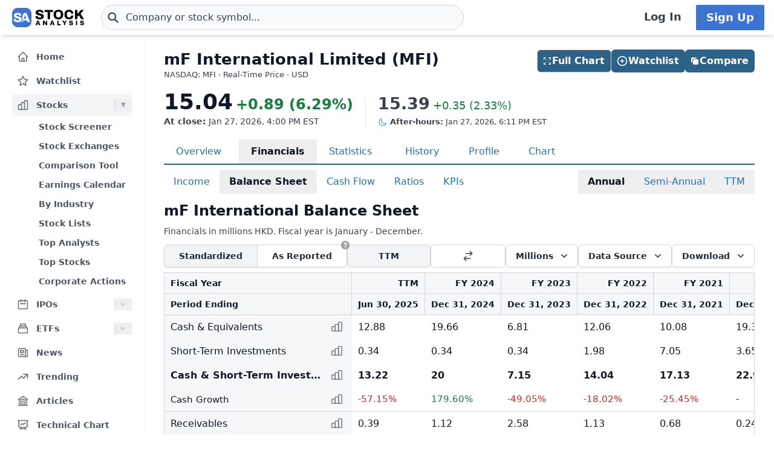

--- FILE ---
content_type: text/html
request_url: https://stockanalysis.com/stocks/mfi/financials/balance-sheet/
body_size: 16614
content:
<!doctype html>
<html lang="en">
	<head>
		<meta charset="utf-8" />
		<meta name="viewport" content="width=device-width, initial-scale=1" />
		
		<link href="/_app/immutable/assets/0.CVaCmyCN.css" rel="stylesheet">
		<link href="/_app/immutable/assets/_FinancialTable.CpUEvGqb.css" rel="stylesheet"><!--[--><!--[--><script async src="https://securepubads.g.doubleclick.net/tag/js/gpt.js"></script> <script>
			InvestingChannelQueue = window.InvestingChannelQueue || []
		</script> <script async src="https://u5.investingchannel.com/static/uat.js"></script><!--]--><!--]--><!--[--><!--[--><meta name="description" content="Detailed balance sheet for mF International (MFI), including cash, debt, assets, liabilities, and book value."/><!--]--> <!--[!--><!--]--> <link rel="canonical" href="https://stockanalysis.com/stocks/mfi/financials/balance-sheet/"/> <meta property="og:title" content="mF International (MFI) Balance Sheet"/> <!--[--><meta property="og:description" content="Detailed balance sheet for mF International (MFI), including cash, debt, assets, liabilities, and book value."/><!--]--> <meta property="og:url" content="https://stockanalysis.com/stocks/mfi/financials/balance-sheet/"/> <meta property="og:image" content="https://stockanalysis.com/img/bear-vs-bull.jpg"/> <meta property="og:type" content="website"/> <meta property="og:site_name" content="StockAnalysis"/> <meta name="twitter:card" content="summary_large_image"/> <meta name="twitter:site" content="@stock_analysisx"/> <meta name="twitter:title" content="mF International (MFI) Balance Sheet"/> <!--[--><meta name="twitter:description" content="Detailed balance sheet for mF International (MFI), including cash, debt, assets, liabilities, and book value."/><!--]--> <meta name="twitter:image" content="https://stockanalysis.com/img/bear-vs-bull.jpg"/> <!--[--><!----><script type="application/ld+json">{"@context":"https://schema.org","@type":"WebPage","name":"mF International (MFI) Balance Sheet","description":"Detailed balance sheet for mF International (MFI), including cash, debt, assets, liabilities, and book value.","url":"https://stockanalysis.com/stocks/mfi/financials/balance-sheet/"}</script><!----><!--]--> <!--[--><!----><script type="application/ld+json">{"@context":"https://schema.org","@type":"Corporation","name":"mF International","legalName":"mF International Limited","tickerSymbol":"MFI"}</script><!----><!--]--> <!--[!--><!--]--> <!--[--><!----><script type="application/ld+json">{"@context":"https://schema.org","@type":"BreadcrumbList","itemListElement":[{"@type":"ListItem","position":1,"name":"Home","item":"https://stockanalysis.com/"},{"@type":"ListItem","position":2,"name":"Stocks","item":"https://stockanalysis.com/stocks/"},{"@type":"ListItem","position":3,"name":"MFI","item":"https://stockanalysis.com/stocks/mfi/"},{"@type":"ListItem","position":4,"name":"Financials","item":"https://stockanalysis.com/stocks/mfi/financials/"},{"@type":"ListItem","position":5,"name":"Balance Sheet","item":"https://stockanalysis.com/stocks/mfi/financials/balance-sheet/"},{"@type":"ListItem","position":6,"name":"Annual"}]}</script><!----><!--]--><!--]--><title>mF International (MFI) Balance Sheet</title>
		<link rel="shortcut icon" href="https://stockanalysis.com/favicon.png" />
		<link rel="icon" type="image/png" sizes="32x32" href="https://stockanalysis.com/favicon-32x32.png" />
		<link rel="icon" type="image/png" sizes="16x16" href="https://stockanalysis.com/favicon-16x16.png" />
		<link rel="apple-touch-icon" href="https://stockanalysis.com/apple-touch-icon.png" sizes="180x180" />
		<meta name="apple-itunes-app" content="app-id=6751272467" />
		<script defer data-domain="stockanalysis.com" src="/e/js/script.js" data-api="/e/api/event"></script>
		<!-- Google Tag Manager -->
		<script>
			;(function (w, d, s, l, i) {
				w[l] = w[l] || []
				w[l].push({ 'gtm.start': new Date().getTime(), event: 'gtm.js' })
				var f = d.getElementsByTagName(s)[0],
					j = d.createElement(s),
					dl = l != 'dataLayer' ? '&l=' + l : ''
				j.async = true
				j.src = 'https://www.googletagmanager.com/gtm.js?id=' + i + dl
				f.parentNode.insertBefore(j, f)
			})(window, document, 'script', 'dataLayer', 'GTM-TPBBBKLR')
		</script>
		<!-- End Google Tag Manager -->
	</head>
	<body data-sveltekit-preload-data="hover">
		<!-- Google Tag Manager (noscript) -->
		<noscript
			><iframe
				src="https://www.googletagmanager.com/ns.html?id=GTM-TPBBBKLR"
				height="0"
				width="0"
				style="display: none; visibility: hidden"
			></iframe
		></noscript>
		<!-- End Google Tag Manager (noscript) -->
		<div><!--[--><!--[--><!----><!----> <!--[--><!----><!----><!--]--> <!--[!--><!--]--> <!--[!--><!--]--> <!--[!--><!--]--> <header class="sticky top-0 z-50 bg-default shadow-md landscape:static landscape:lg:sticky"><div class="flex flex-row items-center gap-x-1 px-1 py-1.5 tiny:gap-x-1 tiny:px-2 xs:gap-x-3 xs:px-3 sm:py-2 lg:gap-x-4 xxl:px-4 xxxl:px-6"><a href="#main" class="sr-only focus:not-sr-only">Skip to main content</a> <!--[!--><!--]--> <!--[--><!--[--><button class="xxl:hidden" aria-label="Open Menu" aria-controls="left-navigation" aria-expanded="false"><!--[--><!----><svg class="h-8 w-8 cursor-pointer text-faded" fill="none" viewBox="0 0 24 24" stroke="currentColor" style="max-width:40px"><path stroke-linecap="round" stroke-linejoin="round" stroke-width="2" d="M4 6h16M4 12h16M4 18h16"/></svg><!----><!--]--><!----></button><!--]--><!--]--><!----> <a aria-label="Home page" href="/"><div class="h-8 overflow-hidden bp:mx-0.5 bp:h-[34px] sm:mx-1 md:h-9 lg:mx-1 w-[32px] md:max-w-none md:w-[119px]"><!----><img src="/logo.svg" alt="logo" class="h-8 w-auto max-w-none py-0.5 bp:h-[34px] md:h-9"/><!----></div></a><!----> <!--[--><div class="ml-0.5 max-w-screen-xsm grow md:ml-2 xxl:ml-6 xxxl:ml-12"><form action="/symbol-lookup/" method="get" role="search"><div class="relative flex items-center"><div class="absolute inset-y-0 left-0 flex items-center pl-2.5"><!--[--><!----><svg class="h-4 w-4 text-icon xs:h-5 xs:w-5" fill="none" stroke-linecap="round" stroke-linejoin="round" stroke-width="3" stroke="currentColor" viewBox="0 0 24 24" style="max-width: 40px" aria-hidden="true"><path d="M21 21l-6-6m2-5a7 7 0 11-14 0 7 7 0 0114 0z" /></svg><!----><!--]--><!----></div> <!----><input class="grow rounded-2xl lg:rounded-3xl border border-sharp py-1.5 pl-7 text-sm placeholder-gray-700 dark:placeholder-gray-200 focus:border-sharp focus:shadow-lg focus:outline-none focus:ring-0 tiny:pl-8 xs:pl-10 xs:text-base md:py-2 w-full bg-gray-50 hover:bg-white focus:bg-white dark:bg-dark-700 dark:hover:bg-dark-700 dark:focus:bg-dark-700" type="text" inputmode="text" aria-label="Search for stocks, funds, and more" role="combobox" aria-expanded="false" aria-controls="owned_listbox" autocomplete="off" spellcheck="false" aria-autocomplete="list" placeholder="Company or stock symbol..." name="q" value="" id="search-header"/><!----> <!--[!--><!--[!--><!--[!--><!--]--><!--]--><!--]--> <!--[!--><!--]--></div></form><!----></div><!--]--><!----> <!--[!--><!--]--> <!--[!--><!--]--> <!--[!--><!--]--> <!--[!--><!--[!--><!--[!--><div class="ml-auto hidden space-x-2 xxl:flex"><a class="inline-flex h-full w-full items-center justify-center whitespace-nowrap rounded-sm bg-default px-2 py-1.5 text-base font-semibold text-faded hover:bg-gray-100 focus:outline-none focus:ring-2 focus:ring-blue-500 dark:hover:bg-dark-700 lg:px-4 lg:text-lg" href="/login/">Log In</a> <a class="inline-flex items-center justify-center whitespace-nowrap rounded-sm border border-transparent bg-blue-brand_light px-4 py-1.5 text-lg font-semibold text-white shadow-sm hover:bg-blue-brand_sharp focus:outline-none focus:ring-2 focus:ring-blue-500 dark:text-white" href="/pro/">Sign Up</a></div><!--]--><!--]--><!--]--><!----></div></header><!----> <div class="grow xxl:grid-cols-leftnav xxl:grid"><!----><!--[--><div class="z-40 border-r border-gray-100 bg-default dark:border-neutral-700 hidden xxl:block"><div class="mt-1 overflow-y-auto overscroll-contain bg-default px-3 pb-4 pt-2 xs:px-4 sm:px-3 xxl:sticky xxl:top-[60px] xxl:mt-0 xxl:max-h-[calc(100vh-60px)] xxl:px-5 xxl:py-4" id="left-navigation"><nav aria-label="Main navigation" class="flex flex-col text-sm font-semibold"><!--[--><!--[--><!--[!--><!--[!--><!--[--><div class="flex grow items-center rounded-md text-sm font-semibold text-gray-600 hover:bg-gray-50 hover:text-gray-900 dark:hover:bg-neutral-700"><a class="flex grow items-center px-2 py-1.5 text-gray-600 dark:text-gray-300 xs:py-2" href="/" title="Home"><!----><svg class="h-5 w-5 xs:h-6 xs:w-6 text-gray-500 dark:text-dark-400 xxl:h-5 xxl:w-5 xxxl:h-6 xxxl:w-6" fill="none" viewBox="0 0 24 24" stroke="currentColor" style="max-width:40px" aria-hidden="true"><path stroke-linecap="round" stroke-linejoin="round" stroke-width="2" d="M3 12l2-2m0 0l7-7 7 7M5 10v10a1 1 0 001 1h3m10-11l2 2m-2-2v10a1 1 0 01-1 1h-3m-6 0a1 1 0 001-1v-4a1 1 0 011-1h2a1 1 0 011 1v4a1 1 0 001 1m-6 0h6"/></svg><!----> <span class="-mt-px ml-3">Home</span></a></div><!--]--><!--]--><!--]--><!--]--><!--[--><!--[!--><!--[!--><!--[--><div class="flex grow items-center rounded-md text-sm font-semibold text-gray-600 hover:bg-gray-50 hover:text-gray-900 dark:hover:bg-neutral-700 mt-1"><a class="flex grow items-center px-2 py-1.5 text-gray-600 dark:text-gray-300 xs:py-2" href="/watchlist/" title="Watchlist"><!----><svg class="h-5 w-5 xs:h-6 xs:w-6 text-gray-500 dark:text-dark-400 xxl:h-5 xxl:w-5 xxxl:h-6 xxxl:w-6" fill="none" viewBox="0 0 24 24" stroke="currentColor" style="max-width:40px" aria-hidden="true"><path stroke-linecap="round" stroke-linejoin="round" stroke-width="2" d="M11.48 3.499a.562.562 0 0 1 1.04 0l2.125 5.111a.563.563 0 0 0 .475.345l5.518.442c.499.04.701.663.321.988l-4.204 3.602a.563.563 0 0 0-.182.557l1.285 5.385a.562.562 0 0 1-.84.61l-4.725-2.885a.562.562 0 0 0-.586 0L6.982 20.54a.562.562 0 0 1-.84-.61l1.285-5.386a.562.562 0 0 0-.182-.557l-4.204-3.602a.562.562 0 0 1 .321-.988l5.518-.442a.563.563 0 0 0 .475-.345L11.48 3.5Z" /></svg><!----> <span class="-mt-px ml-3">Watchlist</span></a></div><!--]--><!--]--><!--]--><!--]--><!--[--><!--[--><div><div class="mt-1 flex grow items-center rounded-md text-sm font-semibold text-gray-600 hover:bg-gray-50 hover:text-gray-900 dark:hover:bg-neutral-700 bg-gray-100 dark:bg-dark-700"><a class="mr-1 flex grow items-center px-2 py-1.5 text-gray-600 dark:text-gray-300 xs:py-2 xxl:mr-0" href="/stocks/" title="Stocks"><!----><svg class="h-5 w-5 xs:h-6 xs:w-6 text-gray-500 dark:text-dark-400 xxl:h-5 xxl:w-5 xxxl:h-6 xxxl:w-6" fill="none" viewBox="0 0 24 24" stroke="currentColor" style="max-width:40px" aria-hidden="true"><path stroke-linecap="round" stroke-linejoin="round" stroke-width="2" d="M9 19v-6a2 2 0 00-2-2H5a2 2 0 00-2 2v6a2 2 0 002 2h2a2 2 0 002-2zm0 0V9a2 2 0 012-2h2a2 2 0 012 2v10m-6 0a2 2 0 002 2h2a2 2 0 002-2m0 0V5a2 2 0 012-2h2a2 2 0 012 2v14a2 2 0 01-2 2h-2a2 2 0 01-2-2z"/></svg><!----> <span class="-mt-px ml-3">Stocks</span></a> <button class="ml-auto cursor-pointer border-l border-gray-300 px-2 dark:border-dark-600 xxl:px-1" aria-controls="Stocks-menu" aria-expanded="true" aria-label="Expand Stocks menu"><svg class="h-5 w-5 text-gray-300 dark:text-dark-400 rotate-90 text-gray-400" viewBox="0 0 20 20" style="max-width: 20px"><path d="M6 6L14 10L6 14V6Z" fill="currentColor"></path></svg></button></div> <!--[--><!----><ul class="block pt-0.5" id="Stocks-menu"><!--[--><li><a class="block rounded-md py-1.5 pl-11 pr-2 text-gray-600 hover:bg-gray-50 hover:text-gray-900 dark:text-gray-300 hover:dark:bg-dark-700" href="/stocks/screener/" title="Stock Screener">Stock Screener</a></li><li><a class="block rounded-md py-1.5 pl-11 pr-2 text-gray-600 hover:bg-gray-50 hover:text-gray-900 dark:text-gray-300 hover:dark:bg-dark-700" href="/list/exchanges/" title="Stock Exchanges">Stock Exchanges</a></li><li><a class="block rounded-md py-1.5 pl-11 pr-2 text-gray-600 hover:bg-gray-50 hover:text-gray-900 dark:text-gray-300 hover:dark:bg-dark-700" href="/stocks/compare/" title="Comparison Tool">Comparison Tool</a></li><li><a class="block rounded-md py-1.5 pl-11 pr-2 text-gray-600 hover:bg-gray-50 hover:text-gray-900 dark:text-gray-300 hover:dark:bg-dark-700" href="/stocks/earnings-calendar/" title="Earnings Calendar">Earnings Calendar</a></li><li><a class="block rounded-md py-1.5 pl-11 pr-2 text-gray-600 hover:bg-gray-50 hover:text-gray-900 dark:text-gray-300 hover:dark:bg-dark-700" href="/stocks/industry/" title="By Industry">By Industry</a></li><li><a class="block rounded-md py-1.5 pl-11 pr-2 text-gray-600 hover:bg-gray-50 hover:text-gray-900 dark:text-gray-300 hover:dark:bg-dark-700" href="/list/" title="Stock Lists">Stock Lists</a></li><li><a class="block rounded-md py-1.5 pl-11 pr-2 text-gray-600 hover:bg-gray-50 hover:text-gray-900 dark:text-gray-300 hover:dark:bg-dark-700" href="/analysts/" title="Top Analysts">Top Analysts</a></li><li><a class="block rounded-md py-1.5 pl-11 pr-2 text-gray-600 hover:bg-gray-50 hover:text-gray-900 dark:text-gray-300 hover:dark:bg-dark-700" href="/analysts/top-stocks/" title="Top Stocks">Top Stocks</a></li><li><a class="block rounded-md py-1.5 pl-11 pr-2 text-gray-600 hover:bg-gray-50 hover:text-gray-900 dark:text-gray-300 hover:dark:bg-dark-700" href="/actions/" title="Corporate Actions">Corporate Actions</a></li><!--]--></ul><!----><!--]--></div><!--]--><!--]--><!--[--><!--[--><div><div class="mt-1 flex grow items-center rounded-md text-sm font-semibold text-gray-600 hover:bg-gray-50 hover:text-gray-900 dark:hover:bg-neutral-700"><a class="mr-1 flex grow items-center px-2 py-1.5 text-gray-600 dark:text-gray-300 xs:py-2 xxl:mr-0" href="/ipos/" title="IPOs"><!----><svg class="h-5 w-5 xs:h-6 xs:w-6 text-gray-500 dark:text-dark-400 xxl:h-5 xxl:w-5 xxxl:h-6 xxxl:w-6" fill="none" viewBox="0 0 24 24" stroke="currentColor" style="max-width:40px" aria-hidden="true"><path stroke-linecap="round" stroke-linejoin="round" stroke-width="2" d="M8 7V3m8 4V3m-9 8h10M5 21h14a2 2 0 002-2V7a2 2 0 00-2-2H5a2 2 0 00-2 2v12a2 2 0 002 2z"/></svg><!----> <span class="-mt-px ml-3">IPOs</span></a> <button class="ml-auto cursor-pointer border-l border-gray-300 px-2 dark:border-dark-600 xxl:px-1" aria-controls="IPOs-menu" aria-expanded="false" aria-label="Expand IPOs menu"><svg class="h-5 w-5 text-gray-300 dark:text-dark-400" viewBox="0 0 20 20" style="max-width: 20px"><path d="M6 6L14 10L6 14V6Z" fill="currentColor"></path></svg></button></div> <!--[--><!----><ul class="hidden" id="IPOs-menu"><!--[--><li><a class="block rounded-md py-1.5 pl-11 pr-2 text-gray-600 hover:bg-gray-50 hover:text-gray-900 dark:text-gray-300 hover:dark:bg-dark-700" href="/ipos/" title="Recent IPOs">Recent IPOs</a></li><li><a class="block rounded-md py-1.5 pl-11 pr-2 text-gray-600 hover:bg-gray-50 hover:text-gray-900 dark:text-gray-300 hover:dark:bg-dark-700" href="/ipos/calendar/" title="IPO Calendar">IPO Calendar</a></li><li><a class="block rounded-md py-1.5 pl-11 pr-2 text-gray-600 hover:bg-gray-50 hover:text-gray-900 dark:text-gray-300 hover:dark:bg-dark-700" href="/ipos/statistics/" title="IPO Statistics">IPO Statistics</a></li><li><a class="block rounded-md py-1.5 pl-11 pr-2 text-gray-600 hover:bg-gray-50 hover:text-gray-900 dark:text-gray-300 hover:dark:bg-dark-700" href="/ipos/news/" title="IPO News">IPO News</a></li><li><a class="block rounded-md py-1.5 pl-11 pr-2 text-gray-600 hover:bg-gray-50 hover:text-gray-900 dark:text-gray-300 hover:dark:bg-dark-700" href="/ipos/screener/" title="IPO Screener">IPO Screener</a></li><!--]--></ul><!----><!--]--></div><!--]--><!--]--><!--[--><!--[--><div><div class="mt-1 flex grow items-center rounded-md text-sm font-semibold text-gray-600 hover:bg-gray-50 hover:text-gray-900 dark:hover:bg-neutral-700"><a class="mr-1 flex grow items-center px-2 py-1.5 text-gray-600 dark:text-gray-300 xs:py-2 xxl:mr-0" href="/etf/" title="ETFs"><!----><svg class="h-5 w-5 xs:h-6 xs:w-6 text-gray-500 dark:text-dark-400 xxl:h-5 xxl:w-5 xxxl:h-6 xxxl:w-6" fill="none" viewBox="0 0 24 24" stroke="currentColor" style="max-width:40px" aria-hidden="true"><path stroke-linecap="round" stroke-linejoin="round" stroke-width="2" d="M19 11H5m14 0a2 2 0 012 2v6a2 2 0 01-2 2H5a2 2 0 01-2-2v-6a2 2 0 012-2m14 0V9a2 2 0 00-2-2M5 11V9a2 2 0 012-2m0 0V5a2 2 0 012-2h6a2 2 0 012 2v2M7 7h10"/></svg><!----> <span class="-mt-px ml-3">ETFs</span></a> <button class="ml-auto cursor-pointer border-l border-gray-300 px-2 dark:border-dark-600 xxl:px-1" aria-controls="ETFs-menu" aria-expanded="false" aria-label="Expand ETFs menu"><svg class="h-5 w-5 text-gray-300 dark:text-dark-400" viewBox="0 0 20 20" style="max-width: 20px"><path d="M6 6L14 10L6 14V6Z" fill="currentColor"></path></svg></button></div> <!--[--><!----><ul class="hidden" id="ETFs-menu"><!--[--><li><a class="block rounded-md py-1.5 pl-11 pr-2 text-gray-600 hover:bg-gray-50 hover:text-gray-900 dark:text-gray-300 hover:dark:bg-dark-700" href="/etf/screener/" title="ETF Screener">ETF Screener</a></li><li><a class="block rounded-md py-1.5 pl-11 pr-2 text-gray-600 hover:bg-gray-50 hover:text-gray-900 dark:text-gray-300 hover:dark:bg-dark-700" href="/etf/compare/" title="Comparison Tool">Comparison Tool</a></li><li><a class="block rounded-md py-1.5 pl-11 pr-2 text-gray-600 hover:bg-gray-50 hover:text-gray-900 dark:text-gray-300 hover:dark:bg-dark-700" href="/etf/list/new/" title="New Launches">New Launches</a></li><li><a class="block rounded-md py-1.5 pl-11 pr-2 text-gray-600 hover:bg-gray-50 hover:text-gray-900 dark:text-gray-300 hover:dark:bg-dark-700" href="/etf/provider/" title="ETF Providers">ETF Providers</a></li><!--]--></ul><!----><!--]--></div><!--]--><!--]--><!--[--><!--[!--><!--[!--><!--[--><div class="flex grow items-center rounded-md text-sm font-semibold text-gray-600 hover:bg-gray-50 hover:text-gray-900 dark:hover:bg-neutral-700 mt-1"><a class="flex grow items-center px-2 py-1.5 text-gray-600 dark:text-gray-300 xs:py-2" href="/news/" title="News"><!----><svg class="h-5 w-5 xs:h-6 xs:w-6 text-gray-500 dark:text-dark-400 xxl:h-5 xxl:w-5 xxxl:h-6 xxxl:w-6" fill="none" viewBox="0 0 24 24" stroke="currentColor" style="max-width:40px" aria-hidden="true"><path stroke-linecap="round" stroke-linejoin="round" stroke-width="2" d="M19 20H5a2 2 0 01-2-2V6a2 2 0 012-2h10a2 2 0 012 2v1m2 13a2 2 0 01-2-2V7m2 13a2 2 0 002-2V9a2 2 0 00-2-2h-2m-4-3H9M7 16h6M7 8h6v4H7V8z"/></svg><!----> <span class="-mt-px ml-3">News</span></a></div><!--]--><!--]--><!--]--><!--]--><!--[--><!--[!--><!--[!--><!--[--><div class="flex grow items-center rounded-md text-sm font-semibold text-gray-600 hover:bg-gray-50 hover:text-gray-900 dark:hover:bg-neutral-700 mt-1"><a class="flex grow items-center px-2 py-1.5 text-gray-600 dark:text-gray-300 xs:py-2" href="/trending/" title="Trending"><!----><svg class="h-5 w-5 xs:h-6 xs:w-6 text-gray-500 dark:text-dark-400 xxl:h-5 xxl:w-5 xxxl:h-6 xxxl:w-6" fill="none" viewBox="0 0 24 24" stroke="currentColor" style="max-width:40px" aria-hidden="true"><path stroke-linecap="round" stroke-linejoin="round" stroke-width="2" d="M13 7h8m0 0v8m0-8l-8 8-4-4-6 6"/></svg><!----> <span class="-mt-px ml-3">Trending</span></a></div><!--]--><!--]--><!--]--><!--]--><!--[--><!--[!--><!--[!--><!--[--><div class="flex grow items-center rounded-md text-sm font-semibold text-gray-600 hover:bg-gray-50 hover:text-gray-900 dark:hover:bg-neutral-700 mt-1"><a class="flex grow items-center px-2 py-1.5 text-gray-600 dark:text-gray-300 xs:py-2" href="/blog/" title="Articles"><!----><svg class="h-5 w-5 xs:h-6 xs:w-6 text-gray-500 dark:text-dark-400 xxl:h-5 xxl:w-5 xxxl:h-6 xxxl:w-6" fill="none" viewBox="0 0 24 24" stroke="currentColor" style="max-width:40px" aria-hidden="true"><path stroke-linecap="round" stroke-linejoin="round" stroke-width="2" d="M12 21v-8.25M15.75 21v-8.25M8.25 21v-8.25M3 9l9-6 9 6m-1.5 12V10.332A48.36 48.36 0 0 0 12 9.75c-2.551 0-5.056.2-7.5.582V21M3 21h18M12 6.75h.008v.008H12V6.75Z"/></svg><!----> <span class="-mt-px ml-3">Articles</span></a></div><!--]--><!--]--><!--]--><!--]--><!--[--><!--[!--><!--[!--><!--[--><div class="flex grow items-center rounded-md text-sm font-semibold text-gray-600 hover:bg-gray-50 hover:text-gray-900 dark:hover:bg-neutral-700 mt-1"><a class="flex grow items-center px-2 py-1.5 text-gray-600 dark:text-gray-300 xs:py-2" href="/chart/" title="Technical Chart"><!----><svg class="h-5 w-5 xs:h-6 xs:w-6 text-gray-500 dark:text-dark-400 xxl:h-5 xxl:w-5 xxxl:h-6 xxxl:w-6" fill="none" viewBox="0 0 24 24" stroke-width="2" stroke="currentColor"><path stroke-linecap="round" stroke-linejoin="round" d="M3.75 3v11.25A2.25 2.25 0 0 0 6 16.5h2.25M3.75 3h-1.5m1.5 0h16.5m0 0h1.5m-1.5 0v11.25A2.25 2.25 0 0 1 18 16.5h-2.25m-7.5 0h7.5m-7.5 0-1 3m8.5-3 1 3m0 0 .5 1.5m-.5-1.5h-9.5m0 0-.5 1.5m.75-9 3-3 2.148 2.148A12.061 12.061 0 0 1 16.5 7.605" /></svg><!----> <span class="-mt-px ml-3">Technical Chart</span></a></div><!--]--><!--]--><!--]--><!--]--><!--[--><!--[--><div><div class="mt-1 flex grow items-center rounded-md text-sm font-semibold text-gray-600 hover:bg-gray-50 hover:text-gray-900 dark:hover:bg-neutral-700"><a class="mr-1 flex grow items-center px-2 py-1.5 text-gray-600 dark:text-gray-300 xs:py-2 xxl:mr-0" href="/markets/gainers/" title="Market Movers"><!----><svg class="h-5 w-5 xs:h-6 xs:w-6 text-gray-500 dark:text-dark-400 xxl:h-5 xxl:w-5 xxxl:h-6 xxxl:w-6" fill="none" viewBox="0 0 24 24" stroke="currentColor" style="max-width:40px" aria-hidden="true"><path stroke-linecap="round" stroke-linejoin="round" stroke-width="2" d="M16 8v8m-4-5v5m-4-2v2m-2 4h12a2 2 0 002-2V6a2 2 0 00-2-2H6a2 2 0 00-2 2v12a2 2 0 002 2z"/></svg><!----> <span class="-mt-px ml-3">Market Movers</span></a> <button class="ml-auto cursor-pointer border-l border-gray-300 px-2 dark:border-dark-600 xxl:px-1" aria-controls="Market Movers-menu" aria-expanded="false" aria-label="Expand Market Movers menu"><svg class="h-5 w-5 text-gray-300 dark:text-dark-400" viewBox="0 0 20 20" style="max-width: 20px"><path d="M6 6L14 10L6 14V6Z" fill="currentColor"></path></svg></button></div> <!--[--><!----><ul class="hidden" id="Market Movers-menu"><!--[--><li><a class="block rounded-md py-1.5 pl-11 pr-2 text-gray-600 hover:bg-gray-50 hover:text-gray-900 dark:text-gray-300 hover:dark:bg-dark-700" href="/markets/gainers/" title="Top Gainers">Top Gainers</a></li><li><a class="block rounded-md py-1.5 pl-11 pr-2 text-gray-600 hover:bg-gray-50 hover:text-gray-900 dark:text-gray-300 hover:dark:bg-dark-700" href="/markets/losers/" title="Top Losers">Top Losers</a></li><li><a class="block rounded-md py-1.5 pl-11 pr-2 text-gray-600 hover:bg-gray-50 hover:text-gray-900 dark:text-gray-300 hover:dark:bg-dark-700" href="/markets/active/" title="Most Active">Most Active</a></li><li><a class="block rounded-md py-1.5 pl-11 pr-2 text-gray-600 hover:bg-gray-50 hover:text-gray-900 dark:text-gray-300 hover:dark:bg-dark-700" href="/markets/premarket/" title="Premarket">Premarket</a></li><li><a class="block rounded-md py-1.5 pl-11 pr-2 text-gray-600 hover:bg-gray-50 hover:text-gray-900 dark:text-gray-300 hover:dark:bg-dark-700" href="/markets/afterhours/" title="After Hours">After Hours</a></li><li><a class="block rounded-md py-1.5 pl-11 pr-2 text-gray-600 hover:bg-gray-50 hover:text-gray-900 dark:text-gray-300 hover:dark:bg-dark-700" href="/markets/heatmap/" title="Market Heatmap">Market Heatmap</a></li><!--]--></ul><!----><!--]--></div><!--]--><!--]--><!--[--><!--[!--><!--[!--><!--[--><div class="flex grow items-center rounded-md text-sm font-semibold text-gray-600 hover:bg-gray-50 hover:text-gray-900 dark:hover:bg-neutral-700 mt-1"><a class="flex grow items-center px-2 py-1.5 text-gray-600 dark:text-gray-300 xs:py-2" href="/subscribe/" title="Market Newsletter"><!----><svg class="h-5 w-5 xs:h-6 xs:w-6 text-gray-500 dark:text-dark-400 xxl:h-5 xxl:w-5 xxxl:h-6 xxxl:w-6" fill="none" viewBox="0 0 24 24" stroke="currentColor" style="max-width:40px" aria-hidden="true"><path stroke-linecap="round" stroke-linejoin="round" stroke-width="2" d="M21.75 6.75v10.5a2.25 2.25 0 01-2.25 2.25h-15a2.25 2.25 0 01-2.25-2.25V6.75m19.5 0A2.25 2.25 0 0019.5 4.5h-15a2.25 2.25 0 00-2.25 2.25m19.5 0v.243a2.25 2.25 0 01-1.07 1.916l-7.5 4.615a2.25 2.25 0 01-2.36 0L3.32 8.91a2.25 2.25 0 01-1.07-1.916V6.75" /></svg><!----> <span class="-mt-px ml-3">Market Newsletter</span></a></div><!--]--><!--]--><!--]--><!--]--><!--[--><!--[!--><!--[--><!--[--><div class="flex grow items-center rounded-md text-sm font-semibold text-gray-600 hover:bg-gray-50 hover:text-gray-900 dark:hover:bg-neutral-700"><a class="flex grow items-center px-2 py-1.5 text-gray-600 dark:text-gray-300 xs:py-2" href="/pro/" title="Stock Analysis Pro"><!----><svg class="h-5 w-5 xs:h-6 xs:w-6 text-gray-500 dark:text-dark-400 xxl:h-5 xxl:w-5 xxxl:h-6 xxxl:w-6" fill="none" viewBox="0 0 24 24" stroke="currentColor" style="max-width:40px" aria-hidden="true"><path stroke-linecap="round" stroke-linejoin="round" stroke-width="2" d="M19 7.5v3m0 0v3m0-3h3m-3 0h-3m-2.25-4.125a3.375 3.375 0 11-6.75 0 3.375 3.375 0 016.75 0zM4 19.235v-.11a6.375 6.375 0 0112.75 0v.109A12.318 12.318 0 0110.374 21c-2.331 0-4.512-.645-6.374-1.766z" /></svg><!----> <span class="-mt-px ml-3">Stock Analysis Pro</span></a></div><!--]--><!--]--><!--]--><!--]--><!--]--></nav> <div class="mt-4 hidden cursor-pointer items-center border-t border-default pt-1 xxl:flex"><button class="flex grow items-center rounded-md text-sm font-semibold text-gray-600 hover:bg-gray-50 hover:text-gray-900 dark:text-gray-300 hover:dark:bg-dark-700 xxl:p-2" title="Collapse Menu"><!--[!--><!--[--><!----><svg class="h-6 w-6 text-gray-500 dark:text-dark-400 xxl:h-5 xxl:w-5 xxxl:h-6 xxxl:w-6" fill="none" viewBox="0 0 24 24" stroke="currentColor" style="max-width:40px"><path stroke-linecap="round" stroke-linejoin="round" stroke-width="2" d="M11 19l-7-7 7-7m8 14l-7-7 7-7"/></svg><!----><!--]--><!--]--> <span class="ml-3">Collapse</span></button></div> <!--[!--><!--]--></div> <!--[!--><!--]--></div><!--]--><!----><!----> <div><!--[!--><!--[!--><!--]--><!--]--> <!--[--><!----><main id="main" class="contain"><div class="mx-auto mb-2"><div class="mb-4 flex items-start justify-between gap-2"><div><!--[--><div class="mb-0 text-2xl font-bold text-default sm:text-[26px]">mF International Limited (MFI)</div><!--]--> <!--[--><div class="mt-[1px] text-tiny text-faded">NASDAQ: MFI · Real-Time Price · USD</div><!--]--> <!--[!--><!--]--></div> <!--[--><div class="hidden md:flex"><!--[--><div class="-mb-1 mt-6 flex w-full flex-wrap gap-2 md:right-5 md:top-6 md:mb-0 md:mt-0 md:w-auto md:flex-nowrap lg:right-8"><button class="inline-flex items-center justify-center gap-x-1.5 whitespace-nowrap rounded-md border border-sharp bg-blue-brand_sharp px-3 py-1.5 text-base font-semibold text-white shadow-sm lg:px-2.5 w-full md:w-auto"><!--[--><!----><svg class="size-4 lg:-ml-0.5" fill="none" viewBox="0 0 24 24" stroke-width="1.5" stroke="currentColor" style="max-width:40px"><path stroke-linecap="round" stroke-linejoin="round" d="M3.75 3.75v4.5m0-4.5h4.5m-4.5 0L9 9M3.75 20.25v-4.5m0 4.5h4.5m-4.5 0L9 15M20.25 3.75h-4.5m4.5 0v4.5m0-4.5L15 9m5.25 11.25h-4.5m4.5 0v-4.5m0 4.5L15 15" /></svg><!----><!--]--><!----> Full Chart</button><!----> <!--[--><button class="inline-flex items-center justify-center gap-x-1.5 whitespace-nowrap rounded-md bg-blue-brand_sharp px-3 py-1.5 text-base font-semibold text-white shadow-sm hover:bg-blue-500 lg:px-2.5 flex-1 md:flex-initial"><!--[--><!----><svg class="h-5 w-5 lg:-ml-0.5" fill="none" viewBox="0 0 24 24" stroke="currentColor" style="max-width:40px" aria-hidden="true"><path stroke-linecap="round" stroke-linejoin="round" stroke-width="2" d="M12 9v6m3-3H9m12 0a9 9 0 11-18 0 9 9 0 0118 0z"/></svg><!----><!--]--><!----> Watchlist</button><!--]--><!----> <!--[--><!--[--><a href="/stocks/compare/mfi/" class="inline-flex items-center justify-center gap-x-1.5 whitespace-nowrap rounded-md bg-blue-brand_sharp px-3 py-1.5 text-base font-semibold text-white shadow-sm hover:bg-blue-500 lg:px-2.5 flex-1 md:flex-initial hover:text-white"><svg xmlns="http://www.w3.org/2000/svg" viewBox="0 0 24 24" fill="currentColor" class="size-4 lg:-ml-0.5"><path d="M16.5 6a3 3 0 0 0-3-3H6a3 3 0 0 0-3 3v7.5a3 3 0 0 0 3 3v-6A4.5 4.5 0 0 1 10.5 6h6Z"></path><path d="M18 7.5a3 3 0 0 1 3 3V18a3 3 0 0 1-3 3h-7.5a3 3 0 0 1-3-3v-7.5a3 3 0 0 1 3-3H18Z"></path></svg> Compare</a><!--]--><!--]--><!----></div><!--]--><!----></div><!--]--></div> <!----><!--[!--><!--[--><div class="mb-5 flex flex-row items-end space-x-2 xs:space-x-3 bp:space-x-5"><div class="max-w-[50%]"><div class="text-4xl font-bold transition-colors duration-300 block sm:inline">15.04</div> <!----><div class="font-semibold block text-lg xs:text-xl sm:inline sm:text-2xl text-green-vivid">+0.89 (6.29%)</div><!---->  <!--[!--><!--[--><div class="mt-0.5 text-xxs text-faded xs:text-tiny bp:text-sm"><span class="block font-semibold sm:inline">At close:</span> Jan 27, 2026, 4:00 PM EST</div><!--]--><!--]--></div> <!--[--><div class="border-l border-default pl-3 bp:pl-5"><div class="block text-[1.7rem] font-semibold leading-5 text-faded transition-colors duration-300 sm:inline">15.39</div> <div class="mt-1.5 block text-sm xs:text-base sm:mt-0 sm:inline sm:text-lg text-green-vivid">+0.35 (2.33%)</div> <div class="mt-1 text-xxs text-faded xs:text-tiny sm:flex"><span class="flex items-center"><!--[!--><!--[--><!----><svg class="h-4 w-4 inline text-blue-400" fill="none" viewBox="0 0 24 24" stroke="currentColor" style="max-width:40px"><path stroke-linecap="round" stroke-linejoin="round" stroke-width="2" d="M20.354 15.354A9 9 0 018.646 3.646 9.003 9.003 0 0012 21a9.003 9.003 0 008.354-5.646z"/></svg><!----><!--]--><!--]--> <span class="ml-0.5 whitespace-nowrap font-semibold md:ml-1">After-hours:</span></span> <span class="sm:ml-1">Jan 27, 2026, 6:11 PM EST</span></div></div><!--]--></div><!--]--><!--]--><!----> <!--[--><nav class="w-full border-b-2 border-below-title dark:border-gray-500" aria-label="MFI navigation"><ul class="navmenu"><li><a href="/stocks/mfi/" data-title="Overview">Overview</a></li><!----> <!--[--><li><a href="/stocks/mfi/financials/" data-title="Financials" class="active">Financials</a></li><!--]--> <!--[!--><!--]--> <!--[--><li><a href="/stocks/mfi/statistics/" data-title="Statistics">Statistics</a></li><!--]--> <!--[!--><!--]--> <!--[!--><!--]--> <!--[--><li><a href="/stocks/mfi/history/" data-title="History">History</a></li><!--]--> <!--[--><li><a href="/stocks/mfi/company/" data-title="Profile">Profile</a></li><!--]--> <!--[--><li><a href="/stocks/mfi/chart/" data-title="Chart">Chart</a></li><!--]--></ul></nav><!--]--></div><!----> <!----><!----> <div class="mb-2 flex flex-col space-y-2 md:mb-3 md:flex-row md:justify-between md:space-y-0"><nav aria-label="Financial statement navigation"><ul class="navmenu submenu md:overflow-visible md:[&amp;>li>*]:!px-2.5 lg:[&amp;>li>*]:!px-4"><li><a href="/stocks/mfi/financials/">Income</a></li> <li><a href="/stocks/mfi/financials/balance-sheet/" class="active">Balance Sheet</a></li> <li><a href="/stocks/mfi/financials/cash-flow-statement/">Cash Flow</a></li> <li><a href="/stocks/mfi/financials/ratios/">Ratios</a></li> <!--[--><li><a href="/stocks/mfi/financials/metrics/">KPIs</a></li><!--]--></ul></nav> <nav aria-label="Financial period navigation"><ul class="navmenu submenu"><li><button class="active">Annual</button></li> <!--[--><li><button><!--[-->Semi-Annual<!--]--></button></li> <li><button>TTM</button></li><!--]--></ul></nav></div><!----> <!----><!--[!--><!--[!--><div class="md:flex-row md:items-end md:justify-between lg:block"><div><div class="flex"><!--[!--><h1 class="mb-1 text-[1.3rem] font-bold leading-7 bp:text-2xl md:mb-2">mF International Balance Sheet</h1><!--]--></div> <div class="mb-1.5 flex items-end justify-between md:block lg:mb-0"><div class="hidden pb-1 text-sm text-faded lg:block">Financials in millions HKD. Fiscal year is January - December.</div> <div class="block text-sm text-faded lg:hidden">Millions HKD. Fiscal year is Jan - Dec.</div></div></div><!----> <div class="flex flex-col gap-y-2 border-t border-default py-2 md:flex-row md:gap-x-1.5 md:border-t-0 lg:gap-x-2"><!--[!--><!--[--><div class="w-full md:w-auto"><div class="relative inline-flex w-full rounded-md shadow-sm md:w-auto"><button class="controls-btn w-full rounded-none rounded-l-md px-2 py-1.5 bp:px-3 md:w-auto md:py-2 xxl:px-6 active">Standardized</button> <button class="controls-btn -ml-px w-full overflow-visible rounded-none rounded-r-md px-2 py-1.5 bp:px-3 md:w-auto md:py-2 xxl:px-6">As Reported</button> <span class="absolute -top-6 right-0 hidden md:-right-1.5 md:-top-2 lg:block"><span><span><!--[--><!----><svg class="size-[18px] text-gray-400 dark:text-dark-400 dark:hover:text-dark-300 hover:text-gray-700 cursor-pointer" viewBox="0 0 20 20" fill="currentColor" style="max-width:40px"><path fill-rule="evenodd" d="M18 10a8 8 0 11-16 0 8 8 0 0116 0zm-8-3a1 1 0 00-.867.5 1 1 0 11-1.731-1A3 3 0 0113 8a3.001 3.001 0 01-2 2.83V11a1 1 0 11-2 0v-1a1 1 0 011-1 1 1 0 100-2zm0 8a1 1 0 100-2 1 1 0 000 2z" clip-rule="evenodd"/></svg><!----><!--]--><!----></span><!----></span> <!--[!--><!--]--><!----></span></div><!----></div><!--]--> <div class="flex w-full gap-x-1 xs:gap-x-2 md:w-auto md:gap-x-1.5 lg:gap-x-2 flex-grow [&amp;_button]:flex-grow"><!--[--><!--[--><button class="controls-btn py-2 bp:py-1.5 sm:py-2 md:w-full lg:w-auto active" title="Include most recent values">TTM</button><!--]--><!--]--> <button class="controls-btn sm:py-2 md:w-full lg:w-auto" title="Switch order of columns"><!--[--><!----><svg class="w-4 h-4 bp:w-5 bp:h-5 pointer-events-none" fill="none" viewBox="0 0 24 24" stroke="currentColor" style="max-width:40px"><path stroke-linecap="round" stroke-linejoin="round" stroke-width="2" d="M8 7h12m0 0l-4-4m4 4l-4 4m0 6H4m0 0l4 4m-4-4l4-4"/></svg><!----><!--]--><!----></button><!----> <!--[--><div class="relative inline-block text-left"><button id="dropdown-btn-c8n3de0" class="controls-btn" title="Change number units" aria-expanded="false" aria-haspopup="menu"><!--[!--><!--[!--><!--[!--><!--[--><span class="block sm:hidden">Mil</span> <span class="hidden sm:block">Millions</span><!--]--> <!--[!--><!--[--><!--[--><!----><svg class="-mr-1 ml-1 h-5 w-5 xs:ml-2 " viewBox="0 0 20 20" fill="currentColor" style="max-width:40px" aria-hidden="true"><path fill-rule="evenodd" d="M5.293 7.293a1 1 0 011.414 0L10 10.586l3.293-3.293a1 1 0 111.414 1.414l-4 4a1 1 0 01-1.414 0l-4-4a1 1 0 010-1.414z" clip-rule="evenodd"/></svg><!----><!--]--><!--]--><!--]--><!--]--><!--]--><!--]--></button> <!--[!--><!--]--></div><!--]--> <!--[--><div class="relative inline-block text-left"><button id="dropdown-btn-yq3iv9a" class="controls-btn" title="Select data source" aria-expanded="false" aria-haspopup="menu"><!--[!--><!--[!--><!--[!--><!--[--><span class="block sm:hidden">Data</span> <span class="hidden sm:block">Data Source</span><!--]--> <!--[!--><!--[--><!--[--><!----><svg class="-mr-1 ml-1 h-5 w-5 xs:ml-2 " viewBox="0 0 20 20" fill="currentColor" style="max-width:40px" aria-hidden="true"><path fill-rule="evenodd" d="M5.293 7.293a1 1 0 011.414 0L10 10.586l3.293-3.293a1 1 0 111.414 1.414l-4 4a1 1 0 01-1.414 0l-4-4a1 1 0 010-1.414z" clip-rule="evenodd"/></svg><!----><!--]--><!--]--><!--]--><!--]--><!--]--><!--]--></button> <!--[!--><!--]--></div><!--]--> <!--[--><!--[!--><div class="relative inline-block text-left"><button id="dropdown-btn-1qazlxb" class="controls-btn" aria-label="Download" aria-expanded="false" aria-haspopup="menu"><!--[!--><!--[!--><!--[!--><!--[!--><!--[!--><!--[--><!--[!--><!--[--><!----><svg class="block sm:hidden" fill="none" viewBox="0 0 24 24" stroke-width="2" stroke="currentColor" style="max-width:40px"><path stroke-linecap="round" stroke-linejoin="round" d="M3 16.5v2.25A2.25 2.25 0 0 0 5.25 21h13.5A2.25 2.25 0 0 0 21 18.75V16.5M16.5 12 12 16.5m0 0L7.5 12m4.5 4.5V3" /></svg><!----><!--]--><!--]--> <span class="hidden sm:block">Download</span><!--]--><!--]--><!--]--> <!--[!--><!--[--><!--[--><!----><svg class="-mr-1 ml-1 h-5 w-5 xs:ml-2 hidden sm:block" viewBox="0 0 20 20" fill="currentColor" style="max-width:40px" aria-hidden="true"><path fill-rule="evenodd" d="M5.293 7.293a1 1 0 011.414 0L10 10.586l3.293-3.293a1 1 0 111.414 1.414l-4 4a1 1 0 01-1.414 0l-4-4a1 1 0 010-1.414z" clip-rule="evenodd"/></svg><!----><!--]--><!--]--><!--]--><!--]--><!--]--><!--]--></button> <!--[!--><!--]--></div><!--]--><!--]--> <button class="controls-btn hidden xxxl:flex" title="Expand financials table to full width"><!--[!--><!--[!-->Full Width <!--[--><!----><svg class="size-[18px] ml-1 override-icon text-icon" viewBox="0 0 20 20" fill="currentColor" style="max-width:40px"><path fill-rule="evenodd" d="M5 9V7a5 5 0 0110 0v2a2 2 0 012 2v5a2 2 0 01-2 2H5a2 2 0 01-2-2v-5a2 2 0 012-2zm8-2v2H7V7a3 3 0 016 0z" clip-rule="evenodd"/></svg><!----><!--]--><!----><!--]--><!--]--></button><!----></div><!--]--></div><!----></div> <!--[!--><!--]--> <!----><!--[!--><!--]--><!----> <div id="main-table-wrap" class="styled-scrollbar bottom-scrollbar-reversed sticky-column-table overflow-x-auto overflow-y-visible border border-gray-300 dark:border-dark-600" tabIndex="0"><table id="main-table" class="financials-table w-full border-separate border-spacing-0 text-sm sm:text-base [&amp;_tbody]:sm:whitespace-nowrap [&amp;_thead]:whitespace-nowrap"><thead><!--[--><tr class="border-b-2 border-gray-300 bg-gray-light dark:border-dark-600 dark:bg-dark-775 [&amp;_th:not(:first-child)]:text-right [&amp;_th:not(:last-child)]:border-r [&amp;_th]:border-b [&amp;_th]:border-gray-300 [&amp;_th]:px-2.5 [&amp;_th]:py-[7px] [&amp;_th]:text-small [&amp;_th]:font-semibold dark:[&amp;_th]:border-dark-600"><th id="header-title" class="!sm:text-base sticky left-0 border-r bg-gray-light text-left !text-small dark:bg-dark-775"><div><!--[-->Fiscal Year<!--]--></div></th><!--[--><!--[--><!--[!--><th id="TTM" title="Trailing twelve month period ending Jun 30, 2025">TTM</th><!--]--><!--]--><!--[!--><th id="2024-12-31"><!--[-->FY 2024<!--]--></th><!--]--><!--[!--><th id="2023-12-31"><!--[-->FY 2023<!--]--></th><!--]--><!--[!--><th id="2022-12-31"><!--[-->FY 2022<!--]--></th><!--]--><!--[!--><th id="2021-12-31"><!--[-->FY 2021<!--]--></th><!--]--><!--[!--><th id="2020-12-31"><!--[-->FY 2020<!--]--></th><!--]--><!--]--><!--[!--><!--]--></tr><!--]--><tr class="border-b-2 border-gray-300 bg-gray-light dark:border-dark-600 dark:bg-dark-775 [&amp;_th:not(:first-child)]:text-right [&amp;_th:not(:last-child)]:border-r [&amp;_th]:border-b [&amp;_th]:border-gray-300 [&amp;_th]:px-2.5 [&amp;_th]:text-small [&amp;_th]:font-semibold dark:[&amp;_th]:border-dark-600 [&amp;_th]:py-[7px]"><th id="header-title" class="!sm:text-base sticky left-0 border-r bg-gray-light text-left !text-small dark:bg-dark-775"><div><!--[-->Period Ending<!--]--></div></th><!--[--><!--[--><!--[!--><th id="TTM" title="Trailing twelve month period ending Jun 30, 2025"><!--[--><span class="inline sm:hidden">Jun '25</span> <span class="hidden sm:inline">Jun 30, 2025</span><!--]--></th><!--]--><!--]--><!--[!--><th id="2024-12-31"><span class="inline sm:hidden">Dec '24</span> <span class="hidden sm:inline">Dec 31, 2024</span></th><!--]--><!--[!--><th id="2023-12-31"><span class="inline sm:hidden">Dec '23</span> <span class="hidden sm:inline">Dec 31, 2023</span></th><!--]--><!--[!--><th id="2022-12-31"><span class="inline sm:hidden">Dec '22</span> <span class="hidden sm:inline">Dec 31, 2022</span></th><!--]--><!--[!--><th id="2021-12-31"><span class="inline sm:hidden">Dec '21</span> <span class="hidden sm:inline">Dec 31, 2021</span></th><!--]--><!--[!--><th id="2020-12-31"><span class="inline sm:hidden">Dec '20</span> <span class="hidden sm:inline">Dec 31, 2020</span></th><!--]--><!--]--><!--[!--><!--]--></tr></thead><tbody><!--[--><!--[!--><!--[--><!--[--><tr class="svelte-13pg3yc"><td class="sticky-column ff-sticky-column sticky left-0 !h-[39px] gap-x-0.5 sm:gap-x-1 svelte-13pg3yc"><div class="flex w-full flex-row items-center justify-between svelte-13pg3yc"><!--[!--><!--[!--><!--[!--><span><div class="mr-0.5 w-32 sm:mr-0 sm:w-auto sm:max-w-64 sm:truncate svelte-13pg3yc">Cash &amp; Equivalents</div><!----></span><!--]--> <!--[!--><!--]--><!----> <!--[!--><!--]--><!--]--><!--]--> <div class="icon svelte-yxz76i" id="cashneq"><div class="icon-inner svelte-yxz76i"><!--[--><!----><svg class="w-5 h-5" viewBox="0 0 24 24" stroke-width="1.5" fill="none" stroke="currentColor" stroke-linecap="round" stroke-linejoin="round" style="max-width:40px"><path stroke="none" d="M0 0h24v24H0z"/><rect x="3" y="12" width="6" height="8" rx="1"/><rect x="9" y="8" width="6" height="12" rx="1"/><rect x="15" y="4" width="6" height="16" rx="1"/><line x1="4" y1="20" x2="18" y2="20"/></svg><!----><!--]--><!----></div></div> <!--[!--><!--]--><!----></div></td><!--[--><!--[!--><!--[!--><!--[!--><!--[!--><!----><td class="svelte-13pg3yc">12.88</td><!----><!--]--><!--]--><!--]--><!--]--><!--[!--><!--[!--><!--[!--><!--[!--><!----><td class="svelte-13pg3yc">19.66</td><!----><!--]--><!--]--><!--]--><!--]--><!--[!--><!--[!--><!--[!--><!--[!--><!----><td class="svelte-13pg3yc">6.81</td><!----><!--]--><!--]--><!--]--><!--]--><!--[!--><!--[!--><!--[!--><!--[!--><!----><td class="svelte-13pg3yc">12.06</td><!----><!--]--><!--]--><!--]--><!--]--><!--[!--><!--[!--><!--[!--><!--[!--><!----><td class="svelte-13pg3yc">10.08</td><!----><!--]--><!--]--><!--]--><!--]--><!--[!--><!--[!--><!--[!--><!--[!--><!----><td class="svelte-13pg3yc">19.33</td><!----><!--]--><!--]--><!--]--><!--]--><!--]--><!--[!--><!--]--></tr><!--]--><!--]--><!--]--><!--[!--><!--[--><!--[--><tr class="svelte-13pg3yc"><td class="sticky-column ff-sticky-column sticky left-0 !h-[39px] gap-x-0.5 sm:gap-x-1 svelte-13pg3yc"><div class="flex w-full flex-row items-center justify-between svelte-13pg3yc"><!--[!--><!--[!--><!--[!--><span><div class="mr-0.5 w-32 sm:mr-0 sm:w-auto sm:max-w-64 sm:truncate svelte-13pg3yc">Short-Term Investments</div><!----></span><!--]--> <!--[!--><!--]--><!----> <!--[!--><!--]--><!--]--><!--]--> <div class="icon svelte-yxz76i" id="investmentsc"><div class="icon-inner svelte-yxz76i"><!--[--><!----><svg class="w-5 h-5" viewBox="0 0 24 24" stroke-width="1.5" fill="none" stroke="currentColor" stroke-linecap="round" stroke-linejoin="round" style="max-width:40px"><path stroke="none" d="M0 0h24v24H0z"/><rect x="3" y="12" width="6" height="8" rx="1"/><rect x="9" y="8" width="6" height="12" rx="1"/><rect x="15" y="4" width="6" height="16" rx="1"/><line x1="4" y1="20" x2="18" y2="20"/></svg><!----><!--]--><!----></div></div> <!--[!--><!--]--><!----></div></td><!--[--><!--[!--><!--[!--><!--[!--><!--[!--><!----><td class="svelte-13pg3yc">0.34</td><!----><!--]--><!--]--><!--]--><!--]--><!--[!--><!--[!--><!--[!--><!--[!--><!----><td class="svelte-13pg3yc">0.34</td><!----><!--]--><!--]--><!--]--><!--]--><!--[!--><!--[!--><!--[!--><!--[!--><!----><td class="svelte-13pg3yc">0.34</td><!----><!--]--><!--]--><!--]--><!--]--><!--[!--><!--[!--><!--[!--><!--[!--><!----><td class="svelte-13pg3yc">1.98</td><!----><!--]--><!--]--><!--]--><!--]--><!--[!--><!--[!--><!--[!--><!--[!--><!----><td class="svelte-13pg3yc">7.05</td><!----><!--]--><!--]--><!--]--><!--]--><!--[!--><!--[!--><!--[!--><!--[!--><!----><td class="svelte-13pg3yc">3.65</td><!----><!--]--><!--]--><!--]--><!--]--><!--]--><!--[!--><!--]--></tr><!--]--><!--]--><!--]--><!--[!--><!--[!--><!--]--><!--]--><!--[!--><!--[--><!--[--><tr class="svelte-13pg3yc"><td class="bolded sticky-column ff-sticky-column sticky left-0 !h-[39px] gap-x-0.5 sm:gap-x-1 svelte-13pg3yc"><div class="flex w-full flex-row items-center justify-between svelte-13pg3yc"><!--[!--><!--[!--><!--[!--><span><div class="mr-0.5 w-32 sm:mr-0 sm:w-auto sm:max-w-64 sm:truncate svelte-13pg3yc">Cash &amp; Short-Term Investments</div><!----></span><!--]--> <!--[!--><!--]--><!----> <!--[!--><!--]--><!--]--><!--]--> <div class="icon svelte-yxz76i" id="totalcash"><div class="icon-inner svelte-yxz76i"><!--[--><!----><svg class="w-5 h-5" viewBox="0 0 24 24" stroke-width="1.5" fill="none" stroke="currentColor" stroke-linecap="round" stroke-linejoin="round" style="max-width:40px"><path stroke="none" d="M0 0h24v24H0z"/><rect x="3" y="12" width="6" height="8" rx="1"/><rect x="9" y="8" width="6" height="12" rx="1"/><rect x="15" y="4" width="6" height="16" rx="1"/><line x1="4" y1="20" x2="18" y2="20"/></svg><!----><!--]--><!----></div></div> <!--[!--><!--]--><!----></div></td><!--[--><!--[!--><!--[!--><!--[!--><!--[!--><!----><td class="bolded svelte-13pg3yc">13.22</td><!----><!--]--><!--]--><!--]--><!--]--><!--[!--><!--[!--><!--[!--><!--[!--><!----><td class="bolded svelte-13pg3yc">20</td><!----><!--]--><!--]--><!--]--><!--]--><!--[!--><!--[!--><!--[!--><!--[!--><!----><td class="bolded svelte-13pg3yc">7.15</td><!----><!--]--><!--]--><!--]--><!--]--><!--[!--><!--[!--><!--[!--><!--[!--><!----><td class="bolded svelte-13pg3yc">14.04</td><!----><!--]--><!--]--><!--]--><!--]--><!--[!--><!--[!--><!--[!--><!--[!--><!----><td class="bolded svelte-13pg3yc">17.13</td><!----><!--]--><!--]--><!--]--><!--]--><!--[!--><!--[!--><!--[!--><!--[!--><!----><td class="bolded svelte-13pg3yc">22.98</td><!----><!--]--><!--]--><!--]--><!--]--><!--]--><!--[!--><!--]--></tr><!--]--><!--]--><!--]--><!--[!--><!--[--><!--[--><tr class="svelte-13pg3yc indented"><td class="bordered sticky-column ff-sticky-column sticky left-0 !h-[39px] gap-x-0.5 sm:gap-x-1 svelte-13pg3yc"><div class="flex w-full flex-row items-center justify-between svelte-13pg3yc"><!--[!--><!--[!--><!--[!--><span><div class="mr-0.5 w-32 sm:mr-0 sm:w-auto sm:max-w-64 sm:truncate svelte-13pg3yc">Cash Growth</div><!----></span><!--]--> <!--[!--><!--]--><!----> <!--[!--><!--]--><!--]--><!--]--> <div class="icon svelte-yxz76i" id="cashGrowth"><div class="icon-inner svelte-yxz76i"><!--[--><!----><svg class="w-5 h-5" viewBox="0 0 24 24" stroke-width="1.5" fill="none" stroke="currentColor" stroke-linecap="round" stroke-linejoin="round" style="max-width:40px"><path stroke="none" d="M0 0h24v24H0z"/><rect x="3" y="12" width="6" height="8" rx="1"/><rect x="9" y="8" width="6" height="12" rx="1"/><rect x="15" y="4" width="6" height="16" rx="1"/><line x1="4" y1="20" x2="18" y2="20"/></svg><!----><!--]--><!----></div></div> <!--[!--><!--]--><!----></div></td><!--[--><!--[!--><!--[!--><!--[--><td class="bordered svelte-13pg3yc"><!----><span class="text-red-default">-57.15%</span><!----></td><!--]--><!--]--><!--]--><!--[!--><!--[!--><!--[--><td class="bordered svelte-13pg3yc"><!----><span class="text-green-default">179.60%</span><!----></td><!--]--><!--]--><!--]--><!--[!--><!--[!--><!--[--><td class="bordered svelte-13pg3yc"><!----><span class="text-red-default">-49.05%</span><!----></td><!--]--><!--]--><!--]--><!--[!--><!--[!--><!--[--><td class="bordered svelte-13pg3yc"><!----><span class="text-red-default">-18.02%</span><!----></td><!--]--><!--]--><!--]--><!--[!--><!--[!--><!--[--><td class="bordered svelte-13pg3yc"><!----><span class="text-red-default">-25.45%</span><!----></td><!--]--><!--]--><!--]--><!--[!--><!--[!--><!--[--><td class="bordered svelte-13pg3yc"><!---->-<!----></td><!--]--><!--]--><!--]--><!--]--><!--[!--><!--]--></tr><!--]--><!--]--><!--]--><!--[!--><!--[!--><!--]--><!--]--><!--[!--><!--[!--><!--]--><!--]--><!--[!--><!--[--><!--[--><tr class="svelte-13pg3yc"><td class="sticky-column ff-sticky-column sticky left-0 !h-[39px] gap-x-0.5 sm:gap-x-1 svelte-13pg3yc"><div class="flex w-full flex-row items-center justify-between svelte-13pg3yc"><!--[!--><!--[!--><!--[!--><span><div class="mr-0.5 w-32 sm:mr-0 sm:w-auto sm:max-w-64 sm:truncate svelte-13pg3yc">Receivables</div><!----></span><!--]--> <!--[!--><!--]--><!----> <!--[!--><!--]--><!--]--><!--]--> <div class="icon svelte-yxz76i" id="receivables"><div class="icon-inner svelte-yxz76i"><!--[--><!----><svg class="w-5 h-5" viewBox="0 0 24 24" stroke-width="1.5" fill="none" stroke="currentColor" stroke-linecap="round" stroke-linejoin="round" style="max-width:40px"><path stroke="none" d="M0 0h24v24H0z"/><rect x="3" y="12" width="6" height="8" rx="1"/><rect x="9" y="8" width="6" height="12" rx="1"/><rect x="15" y="4" width="6" height="16" rx="1"/><line x1="4" y1="20" x2="18" y2="20"/></svg><!----><!--]--><!----></div></div> <!--[!--><!--]--><!----></div></td><!--[--><!--[!--><!--[!--><!--[!--><!--[!--><!----><td class="svelte-13pg3yc">0.39</td><!----><!--]--><!--]--><!--]--><!--]--><!--[!--><!--[!--><!--[!--><!--[!--><!----><td class="svelte-13pg3yc">1.12</td><!----><!--]--><!--]--><!--]--><!--]--><!--[!--><!--[!--><!--[!--><!--[!--><!----><td class="svelte-13pg3yc">2.58</td><!----><!--]--><!--]--><!--]--><!--]--><!--[!--><!--[!--><!--[!--><!--[!--><!----><td class="svelte-13pg3yc">1.13</td><!----><!--]--><!--]--><!--]--><!--]--><!--[!--><!--[!--><!--[!--><!--[!--><!----><td class="svelte-13pg3yc">0.68</td><!----><!--]--><!--]--><!--]--><!--]--><!--[!--><!--[!--><!--[!--><!--[!--><!----><td class="svelte-13pg3yc">0.24</td><!----><!--]--><!--]--><!--]--><!--]--><!--]--><!--[!--><!--]--></tr><!--]--><!--]--><!--]--><!--[!--><!--[!--><!--]--><!--]--><!--[!--><!--[!--><!--]--><!--]--><!--[!--><!--[!--><!--]--><!--]--><!--[!--><!--[--><!--[--><tr class="svelte-13pg3yc"><td class="sticky-column ff-sticky-column sticky left-0 !h-[39px] gap-x-0.5 sm:gap-x-1 svelte-13pg3yc"><div class="flex w-full flex-row items-center justify-between svelte-13pg3yc"><!--[!--><!--[!--><!--[!--><span><div class="mr-0.5 w-32 sm:mr-0 sm:w-auto sm:max-w-64 sm:truncate svelte-13pg3yc">Prepaid Expenses</div><!----></span><!--]--> <!--[!--><!--]--><!----> <!--[!--><!--]--><!--]--><!--]--> <div class="icon svelte-yxz76i" id="prepaidExpenses"><div class="icon-inner svelte-yxz76i"><!--[--><!----><svg class="w-5 h-5" viewBox="0 0 24 24" stroke-width="1.5" fill="none" stroke="currentColor" stroke-linecap="round" stroke-linejoin="round" style="max-width:40px"><path stroke="none" d="M0 0h24v24H0z"/><rect x="3" y="12" width="6" height="8" rx="1"/><rect x="9" y="8" width="6" height="12" rx="1"/><rect x="15" y="4" width="6" height="16" rx="1"/><line x1="4" y1="20" x2="18" y2="20"/></svg><!----><!--]--><!----></div></div> <!--[!--><!--]--><!----></div></td><!--[--><!--[!--><!--[!--><!--[!--><!--[!--><!----><td class="svelte-13pg3yc">8.84</td><!----><!--]--><!--]--><!--]--><!--]--><!--[!--><!--[!--><!--[!--><!--[!--><!----><td class="svelte-13pg3yc">10.53</td><!----><!--]--><!--]--><!--]--><!--]--><!--[!--><!--[!--><!--[!--><!--[!--><!----><td class="svelte-13pg3yc">0.37</td><!----><!--]--><!--]--><!--]--><!--]--><!--[!--><!--[!--><!--[!--><!--[!--><!----><td class="svelte-13pg3yc">0.35</td><!----><!--]--><!--]--><!--]--><!--]--><!--[!--><!--[!--><!--[!--><!--[!--><!----><td class="svelte-13pg3yc">0.38</td><!----><!--]--><!--]--><!--]--><!--]--><!--[!--><!--[!--><!--[!--><!--[!--><!----><td class="svelte-13pg3yc">0.23</td><!----><!--]--><!--]--><!--]--><!--]--><!--]--><!--[!--><!--]--></tr><!--]--><!--]--><!--]--><!--[!--><!--[--><!--[--><tr class="svelte-13pg3yc"><td class="sticky-column ff-sticky-column sticky left-0 !h-[39px] gap-x-0.5 sm:gap-x-1 svelte-13pg3yc"><div class="flex w-full flex-row items-center justify-between svelte-13pg3yc"><!--[!--><!--[!--><!--[!--><span><div class="mr-0.5 w-32 sm:mr-0 sm:w-auto sm:max-w-64 sm:truncate svelte-13pg3yc">Restricted Cash</div><!----></span><!--]--> <!--[!--><!--]--><!----> <!--[!--><!--]--><!--]--><!--]--> <div class="icon svelte-yxz76i" id="restrictedCash"><div class="icon-inner svelte-yxz76i"><!--[--><!----><svg class="w-5 h-5" viewBox="0 0 24 24" stroke-width="1.5" fill="none" stroke="currentColor" stroke-linecap="round" stroke-linejoin="round" style="max-width:40px"><path stroke="none" d="M0 0h24v24H0z"/><rect x="3" y="12" width="6" height="8" rx="1"/><rect x="9" y="8" width="6" height="12" rx="1"/><rect x="15" y="4" width="6" height="16" rx="1"/><line x1="4" y1="20" x2="18" y2="20"/></svg><!----><!--]--><!----></div></div> <!--[!--><!--]--><!----></div></td><!--[--><!--[!--><!--[!--><!--[!--><!--[!--><!----><td class="svelte-13pg3yc">2.34</td><!----><!--]--><!--]--><!--]--><!--]--><!--[!--><!--[!--><!--[!--><!--[!--><!----><td class="svelte-13pg3yc">2.34</td><!----><!--]--><!--]--><!--]--><!--]--><!--[!--><!--[!--><!--[!--><!--[!--><!----><td class="svelte-13pg3yc">-</td><!----><!--]--><!--]--><!--]--><!--]--><!--[!--><!--[!--><!--[!--><!--[!--><!----><td class="svelte-13pg3yc">-</td><!----><!--]--><!--]--><!--]--><!--]--><!--[!--><!--[!--><!--[!--><!--[!--><!----><td class="svelte-13pg3yc">-</td><!----><!--]--><!--]--><!--]--><!--]--><!--[!--><!--[!--><!--[!--><!--[!--><!----><td class="svelte-13pg3yc">-</td><!----><!--]--><!--]--><!--]--><!--]--><!--]--><!--[!--><!--]--></tr><!--]--><!--]--><!--]--><!--[!--><!--[--><!--[--><tr class="svelte-13pg3yc"><td class="sticky-column ff-sticky-column sticky left-0 !h-[39px] gap-x-0.5 sm:gap-x-1 svelte-13pg3yc"><div class="flex w-full flex-row items-center justify-between svelte-13pg3yc"><!--[!--><!--[!--><!--[!--><span><div class="mr-0.5 w-32 sm:mr-0 sm:w-auto sm:max-w-64 sm:truncate svelte-13pg3yc">Other Current Assets</div><!----></span><!--]--> <!--[!--><!--]--><!----> <!--[!--><!--]--><!--]--><!--]--> <div class="icon svelte-yxz76i" id="othercurrent"><div class="icon-inner svelte-yxz76i"><!--[--><!----><svg class="w-5 h-5" viewBox="0 0 24 24" stroke-width="1.5" fill="none" stroke="currentColor" stroke-linecap="round" stroke-linejoin="round" style="max-width:40px"><path stroke="none" d="M0 0h24v24H0z"/><rect x="3" y="12" width="6" height="8" rx="1"/><rect x="9" y="8" width="6" height="12" rx="1"/><rect x="15" y="4" width="6" height="16" rx="1"/><line x1="4" y1="20" x2="18" y2="20"/></svg><!----><!--]--><!----></div></div> <!--[!--><!--]--><!----></div></td><!--[--><!--[!--><!--[!--><!--[!--><!--[!--><!----><td class="svelte-13pg3yc">-</td><!----><!--]--><!--]--><!--]--><!--]--><!--[!--><!--[!--><!--[!--><!--[!--><!----><td class="svelte-13pg3yc">0.01</td><!----><!--]--><!--]--><!--]--><!--]--><!--[!--><!--[!--><!--[!--><!--[!--><!----><td class="svelte-13pg3yc">-</td><!----><!--]--><!--]--><!--]--><!--]--><!--[!--><!--[!--><!--[!--><!--[!--><!----><td class="svelte-13pg3yc">-</td><!----><!--]--><!--]--><!--]--><!--]--><!--[!--><!--[!--><!--[!--><!--[!--><!----><td class="svelte-13pg3yc">0.49</td><!----><!--]--><!--]--><!--]--><!--]--><!--[!--><!--[!--><!--[!--><!--[!--><!----><td class="svelte-13pg3yc">0.57</td><!----><!--]--><!--]--><!--]--><!--]--><!--]--><!--[!--><!--]--></tr><!--]--><!--]--><!--]--><!--[!--><!--[--><!--[--><tr class="svelte-13pg3yc"><td class="bolded bordered sticky-column ff-sticky-column sticky left-0 !h-[39px] gap-x-0.5 sm:gap-x-1 svelte-13pg3yc"><div class="flex w-full flex-row items-center justify-between svelte-13pg3yc"><!--[!--><!--[!--><!--[!--><span><div class="mr-0.5 w-32 sm:mr-0 sm:w-auto sm:max-w-64 sm:truncate svelte-13pg3yc">Total Current Assets</div><!----></span><!--]--> <!--[!--><!--]--><!----> <!--[!--><!--]--><!--]--><!--]--> <div class="icon svelte-yxz76i" id="assetsc"><div class="icon-inner svelte-yxz76i"><!--[--><!----><svg class="w-5 h-5" viewBox="0 0 24 24" stroke-width="1.5" fill="none" stroke="currentColor" stroke-linecap="round" stroke-linejoin="round" style="max-width:40px"><path stroke="none" d="M0 0h24v24H0z"/><rect x="3" y="12" width="6" height="8" rx="1"/><rect x="9" y="8" width="6" height="12" rx="1"/><rect x="15" y="4" width="6" height="16" rx="1"/><line x1="4" y1="20" x2="18" y2="20"/></svg><!----><!--]--><!----></div></div> <!--[!--><!--]--><!----></div></td><!--[--><!--[!--><!--[!--><!--[!--><!--[!--><!----><td class="bolded bordered svelte-13pg3yc">24.79</td><!----><!--]--><!--]--><!--]--><!--]--><!--[!--><!--[!--><!--[!--><!--[!--><!----><td class="bolded bordered svelte-13pg3yc">34.01</td><!----><!--]--><!--]--><!--]--><!--]--><!--[!--><!--[!--><!--[!--><!--[!--><!----><td class="bolded bordered svelte-13pg3yc">10.1</td><!----><!--]--><!--]--><!--]--><!--]--><!--[!--><!--[!--><!--[!--><!--[!--><!----><td class="bolded bordered svelte-13pg3yc">15.52</td><!----><!--]--><!--]--><!--]--><!--]--><!--[!--><!--[!--><!--[!--><!--[!--><!----><td class="bolded bordered svelte-13pg3yc">18.68</td><!----><!--]--><!--]--><!--]--><!--]--><!--[!--><!--[!--><!--[!--><!--[!--><!----><td class="bolded bordered svelte-13pg3yc">24.02</td><!----><!--]--><!--]--><!--]--><!--]--><!--]--><!--[!--><!--]--></tr><!--]--><!--]--><!--]--><!--[!--><!--[--><!--[--><tr class="svelte-13pg3yc"><td class="sticky-column ff-sticky-column sticky left-0 !h-[39px] gap-x-0.5 sm:gap-x-1 svelte-13pg3yc"><div class="flex w-full flex-row items-center justify-between svelte-13pg3yc"><!--[!--><!--[!--><!--[!--><span><div class="mr-0.5 w-32 sm:mr-0 sm:w-auto sm:max-w-64 sm:truncate svelte-13pg3yc">Property, Plant &amp; Equipment</div><!----></span><!--]--> <!--[!--><!--]--><!----> <!--[!--><!--]--><!--]--><!--]--> <div class="icon svelte-yxz76i" id="netPPE"><div class="icon-inner svelte-yxz76i"><!--[--><!----><svg class="w-5 h-5" viewBox="0 0 24 24" stroke-width="1.5" fill="none" stroke="currentColor" stroke-linecap="round" stroke-linejoin="round" style="max-width:40px"><path stroke="none" d="M0 0h24v24H0z"/><rect x="3" y="12" width="6" height="8" rx="1"/><rect x="9" y="8" width="6" height="12" rx="1"/><rect x="15" y="4" width="6" height="16" rx="1"/><line x1="4" y1="20" x2="18" y2="20"/></svg><!----><!--]--><!----></div></div> <!--[!--><!--]--><!----></div></td><!--[--><!--[!--><!--[!--><!--[!--><!--[!--><!----><td class="svelte-13pg3yc">1.16</td><!----><!--]--><!--]--><!--]--><!--]--><!--[!--><!--[!--><!--[!--><!--[!--><!----><td class="svelte-13pg3yc">1.97</td><!----><!--]--><!--]--><!--]--><!--]--><!--[!--><!--[!--><!--[!--><!--[!--><!----><td class="svelte-13pg3yc">2.99</td><!----><!--]--><!--]--><!--]--><!--]--><!--[!--><!--[!--><!--[!--><!--[!--><!----><td class="svelte-13pg3yc">1.85</td><!----><!--]--><!--]--><!--]--><!--]--><!--[!--><!--[!--><!--[!--><!--[!--><!----><td class="svelte-13pg3yc">0.44</td><!----><!--]--><!--]--><!--]--><!--]--><!--[!--><!--[!--><!--[!--><!--[!--><!----><td class="svelte-13pg3yc">2.09</td><!----><!--]--><!--]--><!--]--><!--]--><!--]--><!--[!--><!--]--></tr><!--]--><!--]--><!--]--><!--[!--><!--[!--><!--]--><!--]--><!--[!--><!--[!--><!--]--><!--]--><!--[!--><!--[--><!--[--><tr class="svelte-13pg3yc"><td class="sticky-column ff-sticky-column sticky left-0 !h-[39px] gap-x-0.5 sm:gap-x-1 svelte-13pg3yc"><div class="flex w-full flex-row items-center justify-between svelte-13pg3yc"><!--[!--><!--[!--><!--[!--><span><div class="mr-0.5 w-32 sm:mr-0 sm:w-auto sm:max-w-64 sm:truncate svelte-13pg3yc">Other Intangible Assets</div><!----></span><!--]--> <!--[!--><!--]--><!----> <!--[!--><!--]--><!--]--><!--]--> <div class="icon svelte-yxz76i" id="otherIntangibles"><div class="icon-inner svelte-yxz76i"><!--[--><!----><svg class="w-5 h-5" viewBox="0 0 24 24" stroke-width="1.5" fill="none" stroke="currentColor" stroke-linecap="round" stroke-linejoin="round" style="max-width:40px"><path stroke="none" d="M0 0h24v24H0z"/><rect x="3" y="12" width="6" height="8" rx="1"/><rect x="9" y="8" width="6" height="12" rx="1"/><rect x="15" y="4" width="6" height="16" rx="1"/><line x1="4" y1="20" x2="18" y2="20"/></svg><!----><!--]--><!----></div></div> <!--[!--><!--]--><!----></div></td><!--[--><!--[!--><!--[!--><!--[!--><!--[!--><!----><td class="svelte-13pg3yc">17.57</td><!----><!--]--><!--]--><!--]--><!--]--><!--[!--><!--[!--><!--[!--><!--[!--><!----><td class="svelte-13pg3yc">18.79</td><!----><!--]--><!--]--><!--]--><!--]--><!--[!--><!--[!--><!--[!--><!--[!--><!----><td class="svelte-13pg3yc">15.34</td><!----><!--]--><!--]--><!--]--><!--]--><!--[!--><!--[!--><!--[!--><!--[!--><!----><td class="svelte-13pg3yc">13.56</td><!----><!--]--><!--]--><!--]--><!--]--><!--[!--><!--[!--><!--[!--><!--[!--><!----><td class="svelte-13pg3yc">13.74</td><!----><!--]--><!--]--><!--]--><!--]--><!--[!--><!--[!--><!--[!--><!--[!--><!----><td class="svelte-13pg3yc">12.74</td><!----><!--]--><!--]--><!--]--><!--]--><!--]--><!--[!--><!--]--></tr><!--]--><!--]--><!--]--><!--[!--><!--[!--><!--]--><!--]--><!--[!--><!--[!--><!--]--><!--]--><!--[!--><!--[!--><!--]--><!--]--><!--[!--><!--[--><!--[--><tr class="svelte-13pg3yc"><td class="sticky-column ff-sticky-column sticky left-0 !h-[39px] gap-x-0.5 sm:gap-x-1 svelte-13pg3yc"><div class="flex w-full flex-row items-center justify-between svelte-13pg3yc"><!--[!--><!--[!--><!--[!--><span><div class="mr-0.5 w-32 sm:mr-0 sm:w-auto sm:max-w-64 sm:truncate svelte-13pg3yc">Long-Term Deferred Charges</div><!----></span><!--]--> <!--[!--><!--]--><!----> <!--[!--><!--]--><!--]--><!--]--> <div class="icon svelte-yxz76i" id="deferredLongTermCharges"><div class="icon-inner svelte-yxz76i"><!--[--><!----><svg class="w-5 h-5" viewBox="0 0 24 24" stroke-width="1.5" fill="none" stroke="currentColor" stroke-linecap="round" stroke-linejoin="round" style="max-width:40px"><path stroke="none" d="M0 0h24v24H0z"/><rect x="3" y="12" width="6" height="8" rx="1"/><rect x="9" y="8" width="6" height="12" rx="1"/><rect x="15" y="4" width="6" height="16" rx="1"/><line x1="4" y1="20" x2="18" y2="20"/></svg><!----><!--]--><!----></div></div> <!--[!--><!--]--><!----></div></td><!--[--><!--[!--><!--[!--><!--[!--><!--[!--><!----><td class="svelte-13pg3yc">-</td><!----><!--]--><!--]--><!--]--><!--]--><!--[!--><!--[!--><!--[!--><!--[!--><!----><td class="svelte-13pg3yc">-</td><!----><!--]--><!--]--><!--]--><!--]--><!--[!--><!--[!--><!--[!--><!--[!--><!----><td class="svelte-13pg3yc">4.98</td><!----><!--]--><!--]--><!--]--><!--]--><!--[!--><!--[!--><!--[!--><!--[!--><!----><td class="svelte-13pg3yc">3.12</td><!----><!--]--><!--]--><!--]--><!--]--><!--[!--><!--[!--><!--[!--><!--[!--><!----><td class="svelte-13pg3yc">-</td><!----><!--]--><!--]--><!--]--><!--]--><!--[!--><!--[!--><!--[!--><!--[!--><!----><td class="svelte-13pg3yc">-</td><!----><!--]--><!--]--><!--]--><!--]--><!--]--><!--[!--><!--]--></tr><!--]--><!--]--><!--]--><!--[!--><!--[--><!--[--><tr class="svelte-13pg3yc"><td class="sticky-column ff-sticky-column sticky left-0 !h-[39px] gap-x-0.5 sm:gap-x-1 svelte-13pg3yc"><div class="flex w-full flex-row items-center justify-between svelte-13pg3yc"><!--[!--><!--[!--><!--[!--><span><div class="mr-0.5 w-32 sm:mr-0 sm:w-auto sm:max-w-64 sm:truncate svelte-13pg3yc">Other Long-Term Assets</div><!----></span><!--]--> <!--[!--><!--]--><!----> <!--[!--><!--]--><!--]--><!--]--> <div class="icon svelte-yxz76i" id="othernoncurrent"><div class="icon-inner svelte-yxz76i"><!--[--><!----><svg class="w-5 h-5" viewBox="0 0 24 24" stroke-width="1.5" fill="none" stroke="currentColor" stroke-linecap="round" stroke-linejoin="round" style="max-width:40px"><path stroke="none" d="M0 0h24v24H0z"/><rect x="3" y="12" width="6" height="8" rx="1"/><rect x="9" y="8" width="6" height="12" rx="1"/><rect x="15" y="4" width="6" height="16" rx="1"/><line x1="4" y1="20" x2="18" y2="20"/></svg><!----><!--]--><!----></div></div> <!--[!--><!--]--><!----></div></td><!--[--><!--[!--><!--[!--><!--[!--><!--[!--><!----><td class="svelte-13pg3yc">0.22</td><!----><!--]--><!--]--><!--]--><!--]--><!--[!--><!--[!--><!--[!--><!--[!--><!----><td class="svelte-13pg3yc">3.55</td><!----><!--]--><!--]--><!--]--><!--]--><!--[!--><!--[!--><!--[!--><!--[!--><!----><td class="svelte-13pg3yc">0.43</td><!----><!--]--><!--]--><!--]--><!--]--><!--[!--><!--[!--><!--[!--><!--[!--><!----><td class="svelte-13pg3yc">0.48</td><!----><!--]--><!--]--><!--]--><!--]--><!--[!--><!--[!--><!--[!--><!--[!--><!----><td class="svelte-13pg3yc">0.48</td><!----><!--]--><!--]--><!--]--><!--]--><!--[!--><!--[!--><!--[!--><!--[!--><!----><td class="svelte-13pg3yc">-</td><!----><!--]--><!--]--><!--]--><!--]--><!--]--><!--[!--><!--]--></tr><!--]--><!--]--><!--]--><!--[!--><!--[--><!--[--><tr class="svelte-13pg3yc"><td class="extraboldborder sticky-column ff-sticky-column sticky left-0 !h-[39px] gap-x-0.5 sm:gap-x-1 svelte-13pg3yc"><div class="flex w-full flex-row items-center justify-between svelte-13pg3yc"><!--[!--><!--[!--><!--[!--><span><div class="mr-0.5 w-32 sm:mr-0 sm:w-auto sm:max-w-64 sm:truncate svelte-13pg3yc">Total Assets</div><!----></span><!--]--> <!--[!--><!--]--><!----> <!--[!--><!--]--><!--]--><!--]--> <div class="icon svelte-yxz76i" id="assets"><div class="icon-inner svelte-yxz76i"><!--[--><!----><svg class="w-5 h-5" viewBox="0 0 24 24" stroke-width="1.5" fill="none" stroke="currentColor" stroke-linecap="round" stroke-linejoin="round" style="max-width:40px"><path stroke="none" d="M0 0h24v24H0z"/><rect x="3" y="12" width="6" height="8" rx="1"/><rect x="9" y="8" width="6" height="12" rx="1"/><rect x="15" y="4" width="6" height="16" rx="1"/><line x1="4" y1="20" x2="18" y2="20"/></svg><!----><!--]--><!----></div></div> <!--[!--><!--]--><!----></div></td><!--[--><!--[!--><!--[!--><!--[!--><!--[!--><!----><td class="extraboldborder svelte-13pg3yc">43.74</td><!----><!--]--><!--]--><!--]--><!--]--><!--[!--><!--[!--><!--[!--><!--[!--><!----><td class="extraboldborder svelte-13pg3yc">58.31</td><!----><!--]--><!--]--><!--]--><!--]--><!--[!--><!--[!--><!--[!--><!--[!--><!----><td class="extraboldborder svelte-13pg3yc">33.85</td><!----><!--]--><!--]--><!--]--><!--]--><!--[!--><!--[!--><!--[!--><!--[!--><!----><td class="extraboldborder svelte-13pg3yc">34.54</td><!----><!--]--><!--]--><!--]--><!--]--><!--[!--><!--[!--><!--[!--><!--[!--><!----><td class="extraboldborder svelte-13pg3yc">33.34</td><!----><!--]--><!--]--><!--]--><!--]--><!--[!--><!--[!--><!--[!--><!--[!--><!----><td class="extraboldborder svelte-13pg3yc">38.85</td><!----><!--]--><!--]--><!--]--><!--]--><!--]--><!--[!--><!--]--></tr><!--]--><!--]--><!--]--><!--[!--><!--[!--><!--]--><!--]--><!--[!--><!--[--><!--[--><tr class="svelte-13pg3yc"><td class="sticky-column ff-sticky-column sticky left-0 !h-[39px] gap-x-0.5 sm:gap-x-1 svelte-13pg3yc"><div class="flex w-full flex-row items-center justify-between svelte-13pg3yc"><!--[!--><!--[!--><!--[!--><span><div class="mr-0.5 w-32 sm:mr-0 sm:w-auto sm:max-w-64 sm:truncate svelte-13pg3yc">Accrued Expenses</div><!----></span><!--]--> <!--[!--><!--]--><!----> <!--[!--><!--]--><!--]--><!--]--> <div class="icon svelte-yxz76i" id="accruedExpenses"><div class="icon-inner svelte-yxz76i"><!--[--><!----><svg class="w-5 h-5" viewBox="0 0 24 24" stroke-width="1.5" fill="none" stroke="currentColor" stroke-linecap="round" stroke-linejoin="round" style="max-width:40px"><path stroke="none" d="M0 0h24v24H0z"/><rect x="3" y="12" width="6" height="8" rx="1"/><rect x="9" y="8" width="6" height="12" rx="1"/><rect x="15" y="4" width="6" height="16" rx="1"/><line x1="4" y1="20" x2="18" y2="20"/></svg><!----><!--]--><!----></div></div> <!--[!--><!--]--><!----></div></td><!--[--><!--[!--><!--[!--><!--[!--><!--[!--><!----><td class="svelte-13pg3yc">1.23</td><!----><!--]--><!--]--><!--]--><!--]--><!--[!--><!--[!--><!--[!--><!--[!--><!----><td class="svelte-13pg3yc">2.52</td><!----><!--]--><!--]--><!--]--><!--]--><!--[!--><!--[!--><!--[!--><!--[!--><!----><td class="svelte-13pg3yc">1.78</td><!----><!--]--><!--]--><!--]--><!--]--><!--[!--><!--[!--><!--[!--><!--[!--><!----><td class="svelte-13pg3yc">1.84</td><!----><!--]--><!--]--><!--]--><!--]--><!--[!--><!--[!--><!--[!--><!--[!--><!----><td class="svelte-13pg3yc">1.91</td><!----><!--]--><!--]--><!--]--><!--]--><!--[!--><!--[!--><!--[!--><!--[!--><!----><td class="svelte-13pg3yc">1.25</td><!----><!--]--><!--]--><!--]--><!--]--><!--]--><!--[!--><!--]--></tr><!--]--><!--]--><!--]--><!--[!--><!--[--><!--[--><tr class="svelte-13pg3yc"><td class="sticky-column ff-sticky-column sticky left-0 !h-[39px] gap-x-0.5 sm:gap-x-1 svelte-13pg3yc"><div class="flex w-full flex-row items-center justify-between svelte-13pg3yc"><!--[!--><!--[!--><!--[!--><span><div class="mr-0.5 w-32 sm:mr-0 sm:w-auto sm:max-w-64 sm:truncate svelte-13pg3yc">Short-Term Debt</div><!----></span><!--]--> <!--[!--><!--]--><!----> <!--[!--><!--]--><!--]--><!--]--> <div class="icon svelte-yxz76i" id="debtc"><div class="icon-inner svelte-yxz76i"><!--[--><!----><svg class="w-5 h-5" viewBox="0 0 24 24" stroke-width="1.5" fill="none" stroke="currentColor" stroke-linecap="round" stroke-linejoin="round" style="max-width:40px"><path stroke="none" d="M0 0h24v24H0z"/><rect x="3" y="12" width="6" height="8" rx="1"/><rect x="9" y="8" width="6" height="12" rx="1"/><rect x="15" y="4" width="6" height="16" rx="1"/><line x1="4" y1="20" x2="18" y2="20"/></svg><!----><!--]--><!----></div></div> <!--[!--><!--]--><!----></div></td><!--[--><!--[!--><!--[!--><!--[!--><!--[!--><!----><td class="svelte-13pg3yc">-</td><!----><!--]--><!--]--><!--]--><!--]--><!--[!--><!--[!--><!--[!--><!--[!--><!----><td class="svelte-13pg3yc">0.31</td><!----><!--]--><!--]--><!--]--><!--]--><!--[!--><!--[!--><!--[!--><!--[!--><!----><td class="svelte-13pg3yc">0.31</td><!----><!--]--><!--]--><!--]--><!--]--><!--[!--><!--[!--><!--[!--><!--[!--><!----><td class="svelte-13pg3yc">0.31</td><!----><!--]--><!--]--><!--]--><!--]--><!--[!--><!--[!--><!--[!--><!--[!--><!----><td class="svelte-13pg3yc">0.31</td><!----><!--]--><!--]--><!--]--><!--]--><!--[!--><!--[!--><!--[!--><!--[!--><!----><td class="svelte-13pg3yc">-</td><!----><!--]--><!--]--><!--]--><!--]--><!--]--><!--[!--><!--]--></tr><!--]--><!--]--><!--]--><!--[!--><!--[--><!--[--><tr class="svelte-13pg3yc"><td class="sticky-column ff-sticky-column sticky left-0 !h-[39px] gap-x-0.5 sm:gap-x-1 svelte-13pg3yc"><div class="flex w-full flex-row items-center justify-between svelte-13pg3yc"><!--[!--><!--[!--><!--[!--><span><div class="mr-0.5 w-32 sm:mr-0 sm:w-auto sm:max-w-64 sm:truncate svelte-13pg3yc">Current Portion of Long-Term Debt</div><!----></span><!--]--> <!--[!--><!--]--><!----> <!--[!--><!--]--><!--]--><!--]--> <div class="icon svelte-yxz76i" id="currentPortDebt"><div class="icon-inner svelte-yxz76i"><!--[--><!----><svg class="w-5 h-5" viewBox="0 0 24 24" stroke-width="1.5" fill="none" stroke="currentColor" stroke-linecap="round" stroke-linejoin="round" style="max-width:40px"><path stroke="none" d="M0 0h24v24H0z"/><rect x="3" y="12" width="6" height="8" rx="1"/><rect x="9" y="8" width="6" height="12" rx="1"/><rect x="15" y="4" width="6" height="16" rx="1"/><line x1="4" y1="20" x2="18" y2="20"/></svg><!----><!--]--><!----></div></div> <!--[!--><!--]--><!----></div></td><!--[--><!--[!--><!--[!--><!--[!--><!--[!--><!----><td class="svelte-13pg3yc">3.76</td><!----><!--]--><!--]--><!--]--><!--]--><!--[!--><!--[!--><!--[!--><!--[!--><!----><td class="svelte-13pg3yc">4.01</td><!----><!--]--><!--]--><!--]--><!--]--><!--[!--><!--[!--><!--[!--><!--[!--><!----><td class="svelte-13pg3yc">3.86</td><!----><!--]--><!--]--><!--]--><!--]--><!--[!--><!--[!--><!--[!--><!--[!--><!----><td class="svelte-13pg3yc">3.7</td><!----><!--]--><!--]--><!--]--><!--]--><!--[!--><!--[!--><!--[!--><!--[!--><!----><td class="svelte-13pg3yc">2.42</td><!----><!--]--><!--]--><!--]--><!--]--><!--[!--><!--[!--><!--[!--><!--[!--><!----><td class="svelte-13pg3yc">1.49</td><!----><!--]--><!--]--><!--]--><!--]--><!--]--><!--[!--><!--]--></tr><!--]--><!--]--><!--]--><!--[!--><!--[--><!--[--><tr class="svelte-13pg3yc"><td class="sticky-column ff-sticky-column sticky left-0 !h-[39px] gap-x-0.5 sm:gap-x-1 svelte-13pg3yc"><div class="flex w-full flex-row items-center justify-between svelte-13pg3yc"><!--[!--><!--[!--><!--[!--><span><div class="mr-0.5 w-32 sm:mr-0 sm:w-auto sm:max-w-64 sm:truncate svelte-13pg3yc">Current Portion of Leases</div><!----></span><!--]--> <!--[!--><!--]--><!----> <!--[!--><!--]--><!--]--><!--]--> <div class="icon svelte-yxz76i" id="currentCapLeases"><div class="icon-inner svelte-yxz76i"><!--[--><!----><svg class="w-5 h-5" viewBox="0 0 24 24" stroke-width="1.5" fill="none" stroke="currentColor" stroke-linecap="round" stroke-linejoin="round" style="max-width:40px"><path stroke="none" d="M0 0h24v24H0z"/><rect x="3" y="12" width="6" height="8" rx="1"/><rect x="9" y="8" width="6" height="12" rx="1"/><rect x="15" y="4" width="6" height="16" rx="1"/><line x1="4" y1="20" x2="18" y2="20"/></svg><!----><!--]--><!----></div></div> <!--[!--><!--]--><!----></div></td><!--[--><!--[!--><!--[!--><!--[!--><!--[!--><!----><td class="svelte-13pg3yc">0.85</td><!----><!--]--><!--]--><!--]--><!--]--><!--[!--><!--[!--><!--[!--><!--[!--><!----><td class="svelte-13pg3yc">1.44</td><!----><!--]--><!--]--><!--]--><!--]--><!--[!--><!--[!--><!--[!--><!--[!--><!----><td class="svelte-13pg3yc">1.39</td><!----><!--]--><!--]--><!--]--><!--]--><!--[!--><!--[!--><!--[!--><!--[!--><!----><td class="svelte-13pg3yc">1.62</td><!----><!--]--><!--]--><!--]--><!--]--><!--[!--><!--[!--><!--[!--><!--[!--><!----><td class="svelte-13pg3yc">0.14</td><!----><!--]--><!--]--><!--]--><!--]--><!--[!--><!--[!--><!--[!--><!--[!--><!----><td class="svelte-13pg3yc">1.62</td><!----><!--]--><!--]--><!--]--><!--]--><!--]--><!--[!--><!--]--></tr><!--]--><!--]--><!--]--><!--[!--><!--[!--><!--]--><!--]--><!--[!--><!--[!--><!--]--><!--]--><!--[!--><!--[--><!--[--><tr class="svelte-13pg3yc"><td class="sticky-column ff-sticky-column sticky left-0 !h-[39px] gap-x-0.5 sm:gap-x-1 svelte-13pg3yc"><div class="flex w-full flex-row items-center justify-between svelte-13pg3yc"><!--[!--><!--[!--><!--[!--><span><div class="mr-0.5 w-32 sm:mr-0 sm:w-auto sm:max-w-64 sm:truncate svelte-13pg3yc">Current Income Taxes Payable</div><!----></span><!--]--> <!--[!--><!--]--><!----> <!--[!--><!--]--><!--]--><!--]--> <div class="icon svelte-yxz76i" id="currentIncomeTaxesPayable"><div class="icon-inner svelte-yxz76i"><!--[--><!----><svg class="w-5 h-5" viewBox="0 0 24 24" stroke-width="1.5" fill="none" stroke="currentColor" stroke-linecap="round" stroke-linejoin="round" style="max-width:40px"><path stroke="none" d="M0 0h24v24H0z"/><rect x="3" y="12" width="6" height="8" rx="1"/><rect x="9" y="8" width="6" height="12" rx="1"/><rect x="15" y="4" width="6" height="16" rx="1"/><line x1="4" y1="20" x2="18" y2="20"/></svg><!----><!--]--><!----></div></div> <!--[!--><!--]--><!----></div></td><!--[--><!--[!--><!--[!--><!--[!--><!--[!--><!----><td class="svelte-13pg3yc">0.09</td><!----><!--]--><!--]--><!--]--><!--]--><!--[!--><!--[!--><!--[!--><!--[!--><!----><td class="svelte-13pg3yc">0.09</td><!----><!--]--><!--]--><!--]--><!--]--><!--[!--><!--[!--><!--[!--><!--[!--><!----><td class="svelte-13pg3yc">0.22</td><!----><!--]--><!--]--><!--]--><!--]--><!--[!--><!--[!--><!--[!--><!--[!--><!----><td class="svelte-13pg3yc">0.23</td><!----><!--]--><!--]--><!--]--><!--]--><!--[!--><!--[!--><!--[!--><!--[!--><!----><td class="svelte-13pg3yc">-</td><!----><!--]--><!--]--><!--]--><!--]--><!--[!--><!--[!--><!--[!--><!--[!--><!----><td class="svelte-13pg3yc">0.01</td><!----><!--]--><!--]--><!--]--><!--]--><!--]--><!--[!--><!--]--></tr><!--]--><!--]--><!--]--><!--[!--><!--[--><!--[--><tr class="svelte-13pg3yc"><td class="sticky-column ff-sticky-column sticky left-0 !h-[39px] gap-x-0.5 sm:gap-x-1 svelte-13pg3yc"><div class="flex w-full flex-row items-center justify-between svelte-13pg3yc"><!--[!--><!--[!--><!--[!--><span><div class="mr-0.5 w-32 sm:mr-0 sm:w-auto sm:max-w-64 sm:truncate svelte-13pg3yc">Current Unearned Revenue</div><!----></span><!--]--> <!--[!--><!--]--><!----> <!--[!--><!--]--><!--]--><!--]--> <div class="icon svelte-yxz76i" id="currentUnearnedRevenue"><div class="icon-inner svelte-yxz76i"><!--[--><!----><svg class="w-5 h-5" viewBox="0 0 24 24" stroke-width="1.5" fill="none" stroke="currentColor" stroke-linecap="round" stroke-linejoin="round" style="max-width:40px"><path stroke="none" d="M0 0h24v24H0z"/><rect x="3" y="12" width="6" height="8" rx="1"/><rect x="9" y="8" width="6" height="12" rx="1"/><rect x="15" y="4" width="6" height="16" rx="1"/><line x1="4" y1="20" x2="18" y2="20"/></svg><!----><!--]--><!----></div></div> <!--[!--><!--]--><!----></div></td><!--[--><!--[!--><!--[!--><!--[!--><!--[!--><!----><td class="svelte-13pg3yc">12.3</td><!----><!--]--><!--]--><!--]--><!--]--><!--[!--><!--[!--><!--[!--><!--[!--><!----><td class="svelte-13pg3yc">8.67</td><!----><!--]--><!--]--><!--]--><!--]--><!--[!--><!--[!--><!--[!--><!--[!--><!----><td class="svelte-13pg3yc">4.62</td><!----><!--]--><!--]--><!--]--><!--]--><!--[!--><!--[!--><!--[!--><!--[!--><!----><td class="svelte-13pg3yc">4.2</td><!----><!--]--><!--]--><!--]--><!--]--><!--[!--><!--[!--><!--[!--><!--[!--><!----><td class="svelte-13pg3yc">5.47</td><!----><!--]--><!--]--><!--]--><!--]--><!--[!--><!--[!--><!--[!--><!--[!--><!----><td class="svelte-13pg3yc">10.15</td><!----><!--]--><!--]--><!--]--><!--]--><!--]--><!--[!--><!--]--></tr><!--]--><!--]--><!--]--><!--[!--><!--[--><!--[--><tr class="svelte-13pg3yc"><td class="sticky-column ff-sticky-column sticky left-0 !h-[39px] gap-x-0.5 sm:gap-x-1 svelte-13pg3yc"><div class="flex w-full flex-row items-center justify-between svelte-13pg3yc"><!--[!--><!--[!--><!--[!--><span><div class="mr-0.5 w-32 sm:mr-0 sm:w-auto sm:max-w-64 sm:truncate svelte-13pg3yc">Other Current Liabilities</div><!----></span><!--]--> <!--[!--><!--]--><!----> <!--[!--><!--]--><!--]--><!--]--> <div class="icon svelte-yxz76i" id="otherCurrentLiabilities"><div class="icon-inner svelte-yxz76i"><!--[--><!----><svg class="w-5 h-5" viewBox="0 0 24 24" stroke-width="1.5" fill="none" stroke="currentColor" stroke-linecap="round" stroke-linejoin="round" style="max-width:40px"><path stroke="none" d="M0 0h24v24H0z"/><rect x="3" y="12" width="6" height="8" rx="1"/><rect x="9" y="8" width="6" height="12" rx="1"/><rect x="15" y="4" width="6" height="16" rx="1"/><line x1="4" y1="20" x2="18" y2="20"/></svg><!----><!--]--><!----></div></div> <!--[!--><!--]--><!----></div></td><!--[--><!--[!--><!--[!--><!--[!--><!--[!--><!----><td class="svelte-13pg3yc">-</td><!----><!--]--><!--]--><!--]--><!--]--><!--[!--><!--[!--><!--[!--><!--[!--><!----><td class="svelte-13pg3yc">-</td><!----><!--]--><!--]--><!--]--><!--]--><!--[!--><!--[!--><!--[!--><!--[!--><!----><td class="svelte-13pg3yc">-</td><!----><!--]--><!--]--><!--]--><!--]--><!--[!--><!--[!--><!--[!--><!--[!--><!----><td class="svelte-13pg3yc">-</td><!----><!--]--><!--]--><!--]--><!--]--><!--[!--><!--[!--><!--[!--><!--[!--><!----><td class="svelte-13pg3yc">0.01</td><!----><!--]--><!--]--><!--]--><!--]--><!--[!--><!--[!--><!--[!--><!--[!--><!----><td class="svelte-13pg3yc">0.31</td><!----><!--]--><!--]--><!--]--><!--]--><!--]--><!--[!--><!--]--></tr><!--]--><!--]--><!--]--><!--[!--><!--[--><!--[--><tr class="svelte-13pg3yc"><td class="bolded bordered sticky-column ff-sticky-column sticky left-0 !h-[39px] gap-x-0.5 sm:gap-x-1 svelte-13pg3yc"><div class="flex w-full flex-row items-center justify-between svelte-13pg3yc"><!--[!--><!--[!--><!--[!--><span><div class="mr-0.5 w-32 sm:mr-0 sm:w-auto sm:max-w-64 sm:truncate svelte-13pg3yc">Total Current Liabilities</div><!----></span><!--]--> <!--[!--><!--]--><!----> <!--[!--><!--]--><!--]--><!--]--> <div class="icon svelte-yxz76i" id="currentLiabilities"><div class="icon-inner svelte-yxz76i"><!--[--><!----><svg class="w-5 h-5" viewBox="0 0 24 24" stroke-width="1.5" fill="none" stroke="currentColor" stroke-linecap="round" stroke-linejoin="round" style="max-width:40px"><path stroke="none" d="M0 0h24v24H0z"/><rect x="3" y="12" width="6" height="8" rx="1"/><rect x="9" y="8" width="6" height="12" rx="1"/><rect x="15" y="4" width="6" height="16" rx="1"/><line x1="4" y1="20" x2="18" y2="20"/></svg><!----><!--]--><!----></div></div> <!--[!--><!--]--><!----></div></td><!--[--><!--[!--><!--[!--><!--[!--><!--[!--><!----><td class="bolded bordered svelte-13pg3yc">18.23</td><!----><!--]--><!--]--><!--]--><!--]--><!--[!--><!--[!--><!--[!--><!--[!--><!----><td class="bolded bordered svelte-13pg3yc">17.04</td><!----><!--]--><!--]--><!--]--><!--]--><!--[!--><!--[!--><!--[!--><!--[!--><!----><td class="bolded bordered svelte-13pg3yc">12.18</td><!----><!--]--><!--]--><!--]--><!--]--><!--[!--><!--[!--><!--[!--><!--[!--><!----><td class="bolded bordered svelte-13pg3yc">11.9</td><!----><!--]--><!--]--><!--]--><!--]--><!--[!--><!--[!--><!--[!--><!--[!--><!----><td class="bolded bordered svelte-13pg3yc">10.26</td><!----><!--]--><!--]--><!--]--><!--]--><!--[!--><!--[!--><!--[!--><!--[!--><!----><td class="bolded bordered svelte-13pg3yc">14.83</td><!----><!--]--><!--]--><!--]--><!--]--><!--]--><!--[!--><!--]--></tr><!--]--><!--]--><!--]--><!--[!--><!--[--><!--[--><tr class="svelte-13pg3yc"><td class="sticky-column ff-sticky-column sticky left-0 !h-[39px] gap-x-0.5 sm:gap-x-1 svelte-13pg3yc"><div class="flex w-full flex-row items-center justify-between svelte-13pg3yc"><!--[!--><!--[!--><!--[!--><span><div class="mr-0.5 w-32 sm:mr-0 sm:w-auto sm:max-w-64 sm:truncate svelte-13pg3yc">Long-Term Debt</div><!----></span><!--]--> <!--[!--><!--]--><!----> <!--[!--><!--]--><!--]--><!--]--> <div class="icon svelte-yxz76i" id="debtnc"><div class="icon-inner svelte-yxz76i"><!--[--><!----><svg class="w-5 h-5" viewBox="0 0 24 24" stroke-width="1.5" fill="none" stroke="currentColor" stroke-linecap="round" stroke-linejoin="round" style="max-width:40px"><path stroke="none" d="M0 0h24v24H0z"/><rect x="3" y="12" width="6" height="8" rx="1"/><rect x="9" y="8" width="6" height="12" rx="1"/><rect x="15" y="4" width="6" height="16" rx="1"/><line x1="4" y1="20" x2="18" y2="20"/></svg><!----><!--]--><!----></div></div> <!--[!--><!--]--><!----></div></td><!--[--><!--[!--><!--[!--><!--[!--><!--[!--><!----><td class="svelte-13pg3yc">0.31</td><!----><!--]--><!--]--><!--]--><!--]--><!--[!--><!--[!--><!--[!--><!--[!--><!----><td class="svelte-13pg3yc">2.05</td><!----><!--]--><!--]--><!--]--><!--]--><!--[!--><!--[!--><!--[!--><!--[!--><!----><td class="svelte-13pg3yc">6.06</td><!----><!--]--><!--]--><!--]--><!--]--><!--[!--><!--[!--><!--[!--><!--[!--><!----><td class="svelte-13pg3yc">9.92</td><!----><!--]--><!--]--><!--]--><!--]--><!--[!--><!--[!--><!--[!--><!--[!--><!----><td class="svelte-13pg3yc">13.6</td><!----><!--]--><!--]--><!--]--><!--]--><!--[!--><!--[!--><!--[!--><!--[!--><!----><td class="svelte-13pg3yc">12.17</td><!----><!--]--><!--]--><!--]--><!--]--><!--]--><!--[!--><!--]--></tr><!--]--><!--]--><!--]--><!--[!--><!--[!--><!--]--><!--]--><!--[!--><!--[!--><!--]--><!--]--><!--[!--><!--[--><!--[--><tr class="svelte-13pg3yc"><td class="sticky-column ff-sticky-column sticky left-0 !h-[39px] gap-x-0.5 sm:gap-x-1 svelte-13pg3yc"><div class="flex w-full flex-row items-center justify-between svelte-13pg3yc"><!--[!--><!--[!--><!--[!--><span><div class="mr-0.5 w-32 sm:mr-0 sm:w-auto sm:max-w-64 sm:truncate svelte-13pg3yc">Long-Term Leases</div><!----></span><!--]--> <!--[!--><!--]--><!----> <!--[!--><!--]--><!--]--><!--]--> <div class="icon svelte-yxz76i" id="capitalLeases"><div class="icon-inner svelte-yxz76i"><!--[--><!----><svg class="w-5 h-5" viewBox="0 0 24 24" stroke-width="1.5" fill="none" stroke="currentColor" stroke-linecap="round" stroke-linejoin="round" style="max-width:40px"><path stroke="none" d="M0 0h24v24H0z"/><rect x="3" y="12" width="6" height="8" rx="1"/><rect x="9" y="8" width="6" height="12" rx="1"/><rect x="15" y="4" width="6" height="16" rx="1"/><line x1="4" y1="20" x2="18" y2="20"/></svg><!----><!--]--><!----></div></div> <!--[!--><!--]--><!----></div></td><!--[--><!--[!--><!--[!--><!--[!--><!--[!--><!----><td class="svelte-13pg3yc">-</td><!----><!--]--><!--]--><!--]--><!--]--><!--[!--><!--[!--><!--[!--><!--[!--><!----><td class="svelte-13pg3yc">0.12</td><!----><!--]--><!--]--><!--]--><!--]--><!--[!--><!--[!--><!--[!--><!--[!--><!----><td class="svelte-13pg3yc">1.57</td><!----><!--]--><!--]--><!--]--><!--]--><!--[!--><!--[!--><!--[!--><!--[!--><!----><td class="svelte-13pg3yc">0.14</td><!----><!--]--><!--]--><!--]--><!--]--><!--[!--><!--[!--><!--[!--><!--[!--><!----><td class="svelte-13pg3yc">-</td><!----><!--]--><!--]--><!--]--><!--]--><!--[!--><!--[!--><!--[!--><!--[!--><!----><td class="svelte-13pg3yc">0.14</td><!----><!--]--><!--]--><!--]--><!--]--><!--]--><!--[!--><!--]--></tr><!--]--><!--]--><!--]--><!--[!--><!--[--><!--[--><tr class="svelte-13pg3yc"><td class="sticky-column ff-sticky-column sticky left-0 !h-[39px] gap-x-0.5 sm:gap-x-1 svelte-13pg3yc"><div class="flex w-full flex-row items-center justify-between svelte-13pg3yc"><!--[!--><!--[!--><!--[!--><span><div class="mr-0.5 w-32 sm:mr-0 sm:w-auto sm:max-w-64 sm:truncate svelte-13pg3yc">Long-Term Unearned Revenue</div><!----></span><!--]--> <!--[!--><!--]--><!----> <!--[!--><!--]--><!--]--><!--]--> <div class="icon svelte-yxz76i" id="longTermUnearnedRevenue"><div class="icon-inner svelte-yxz76i"><!--[--><!----><svg class="w-5 h-5" viewBox="0 0 24 24" stroke-width="1.5" fill="none" stroke="currentColor" stroke-linecap="round" stroke-linejoin="round" style="max-width:40px"><path stroke="none" d="M0 0h24v24H0z"/><rect x="3" y="12" width="6" height="8" rx="1"/><rect x="9" y="8" width="6" height="12" rx="1"/><rect x="15" y="4" width="6" height="16" rx="1"/><line x1="4" y1="20" x2="18" y2="20"/></svg><!----><!--]--><!----></div></div> <!--[!--><!--]--><!----></div></td><!--[--><!--[!--><!--[!--><!--[!--><!--[!--><!----><td class="svelte-13pg3yc">0.1</td><!----><!--]--><!--]--><!--]--><!--]--><!--[!--><!--[!--><!--[!--><!--[!--><!----><td class="svelte-13pg3yc">0.1</td><!----><!--]--><!--]--><!--]--><!--]--><!--[!--><!--[!--><!--[!--><!--[!--><!----><td class="svelte-13pg3yc">-</td><!----><!--]--><!--]--><!--]--><!--]--><!--[!--><!--[!--><!--[!--><!--[!--><!----><td class="svelte-13pg3yc">-</td><!----><!--]--><!--]--><!--]--><!--]--><!--[!--><!--[!--><!--[!--><!--[!--><!----><td class="svelte-13pg3yc">-</td><!----><!--]--><!--]--><!--]--><!--]--><!--[!--><!--[!--><!--[!--><!--[!--><!----><td class="svelte-13pg3yc">-</td><!----><!--]--><!--]--><!--]--><!--]--><!--]--><!--[!--><!--]--></tr><!--]--><!--]--><!--]--><!--[!--><!--[!--><!--]--><!--]--><!--[!--><!--[--><!--[--><tr class="svelte-13pg3yc"><td class="sticky-column ff-sticky-column sticky left-0 !h-[39px] gap-x-0.5 sm:gap-x-1 svelte-13pg3yc"><div class="flex w-full flex-row items-center justify-between svelte-13pg3yc"><!--[!--><!--[!--><!--[!--><span><div class="mr-0.5 w-32 sm:mr-0 sm:w-auto sm:max-w-64 sm:truncate svelte-13pg3yc">Long-Term Deferred Tax Liabilities</div><!----></span><!--]--> <!--[!--><!--]--><!----> <!--[!--><!--]--><!--]--><!--]--> <div class="icon svelte-yxz76i" id="longTermDeferredTaxLiabilities"><div class="icon-inner svelte-yxz76i"><!--[--><!----><svg class="w-5 h-5" viewBox="0 0 24 24" stroke-width="1.5" fill="none" stroke="currentColor" stroke-linecap="round" stroke-linejoin="round" style="max-width:40px"><path stroke="none" d="M0 0h24v24H0z"/><rect x="3" y="12" width="6" height="8" rx="1"/><rect x="9" y="8" width="6" height="12" rx="1"/><rect x="15" y="4" width="6" height="16" rx="1"/><line x1="4" y1="20" x2="18" y2="20"/></svg><!----><!--]--><!----></div></div> <!--[!--><!--]--><!----></div></td><!--[--><!--[!--><!--[!--><!--[!--><!--[!--><!----><td class="svelte-13pg3yc">2.86</td><!----><!--]--><!--]--><!--]--><!--]--><!--[!--><!--[!--><!--[!--><!--[!--><!----><td class="svelte-13pg3yc">3.07</td><!----><!--]--><!--]--><!--]--><!--]--><!--[!--><!--[!--><!--[!--><!--[!--><!----><td class="svelte-13pg3yc">2.29</td><!----><!--]--><!--]--><!--]--><!--]--><!--[!--><!--[!--><!--[!--><!--[!--><!----><td class="svelte-13pg3yc">2.15</td><!----><!--]--><!--]--><!--]--><!--]--><!--[!--><!--[!--><!--[!--><!--[!--><!----><td class="svelte-13pg3yc">2</td><!----><!--]--><!--]--><!--]--><!--]--><!--[!--><!--[!--><!--[!--><!--[!--><!----><td class="svelte-13pg3yc">1.56</td><!----><!--]--><!--]--><!--]--><!--]--><!--]--><!--[!--><!--]--></tr><!--]--><!--]--><!--]--><!--[!--><!--[!--><!--]--><!--]--><!--[!--><!--[--><!--[--><tr class="svelte-13pg3yc"><td class="extraboldborder sticky-column ff-sticky-column sticky left-0 !h-[39px] gap-x-0.5 sm:gap-x-1 svelte-13pg3yc"><div class="flex w-full flex-row items-center justify-between svelte-13pg3yc"><!--[!--><!--[!--><!--[!--><span><div class="mr-0.5 w-32 sm:mr-0 sm:w-auto sm:max-w-64 sm:truncate svelte-13pg3yc">Total Liabilities</div><!----></span><!--]--> <!--[!--><!--]--><!----> <!--[!--><!--]--><!--]--><!--]--> <div class="icon svelte-yxz76i" id="liabilities"><div class="icon-inner svelte-yxz76i"><!--[--><!----><svg class="w-5 h-5" viewBox="0 0 24 24" stroke-width="1.5" fill="none" stroke="currentColor" stroke-linecap="round" stroke-linejoin="round" style="max-width:40px"><path stroke="none" d="M0 0h24v24H0z"/><rect x="3" y="12" width="6" height="8" rx="1"/><rect x="9" y="8" width="6" height="12" rx="1"/><rect x="15" y="4" width="6" height="16" rx="1"/><line x1="4" y1="20" x2="18" y2="20"/></svg><!----><!--]--><!----></div></div> <!--[!--><!--]--><!----></div></td><!--[--><!--[!--><!--[!--><!--[!--><!--[!--><!----><td class="extraboldborder svelte-13pg3yc">21.51</td><!----><!--]--><!--]--><!--]--><!--]--><!--[!--><!--[!--><!--[!--><!--[!--><!----><td class="extraboldborder svelte-13pg3yc">22.39</td><!----><!--]--><!--]--><!--]--><!--]--><!--[!--><!--[!--><!--[!--><!--[!--><!----><td class="extraboldborder svelte-13pg3yc">22.11</td><!----><!--]--><!--]--><!--]--><!--]--><!--[!--><!--[!--><!--[!--><!--[!--><!----><td class="extraboldborder svelte-13pg3yc">24.11</td><!----><!--]--><!--]--><!--]--><!--]--><!--[!--><!--[!--><!--[!--><!--[!--><!----><td class="extraboldborder svelte-13pg3yc">25.86</td><!----><!--]--><!--]--><!--]--><!--]--><!--[!--><!--[!--><!--[!--><!--[!--><!----><td class="extraboldborder svelte-13pg3yc">28.7</td><!----><!--]--><!--]--><!--]--><!--]--><!--]--><!--[!--><!--]--></tr><!--]--><!--]--><!--]--><!--[!--><!--[--><!--[--><tr class="svelte-13pg3yc"><td class="sticky-column ff-sticky-column sticky left-0 !h-[39px] gap-x-0.5 sm:gap-x-1 svelte-13pg3yc"><div class="flex w-full flex-row items-center justify-between svelte-13pg3yc"><!--[!--><!--[!--><!--[!--><span><div class="mr-0.5 w-32 sm:mr-0 sm:w-auto sm:max-w-64 sm:truncate svelte-13pg3yc">Common Stock</div><!----></span><!--]--> <!--[!--><!--]--><!----> <!--[!--><!--]--><!--]--><!--]--> <div class="icon svelte-yxz76i" id="commonStock"><div class="icon-inner svelte-yxz76i"><!--[--><!----><svg class="w-5 h-5" viewBox="0 0 24 24" stroke-width="1.5" fill="none" stroke="currentColor" stroke-linecap="round" stroke-linejoin="round" style="max-width:40px"><path stroke="none" d="M0 0h24v24H0z"/><rect x="3" y="12" width="6" height="8" rx="1"/><rect x="9" y="8" width="6" height="12" rx="1"/><rect x="15" y="4" width="6" height="16" rx="1"/><line x1="4" y1="20" x2="18" y2="20"/></svg><!----><!--]--><!----></div></div> <!--[!--><!--]--><!----></div></td><!--[--><!--[!--><!--[!--><!--[!--><!--[!--><!----><td class="svelte-13pg3yc">0</td><!----><!--]--><!--]--><!--]--><!--]--><!--[!--><!--[!--><!--[!--><!--[!--><!----><td class="svelte-13pg3yc">0</td><!----><!--]--><!--]--><!--]--><!--]--><!--[!--><!--[!--><!--[!--><!--[!--><!----><td class="svelte-13pg3yc">0</td><!----><!--]--><!--]--><!--]--><!--]--><!--[!--><!--[!--><!--[!--><!--[!--><!----><td class="svelte-13pg3yc">0</td><!----><!--]--><!--]--><!--]--><!--]--><!--[!--><!--[!--><!--[!--><!--[!--><!----><td class="svelte-13pg3yc">0</td><!----><!--]--><!--]--><!--]--><!--]--><!--[!--><!--[!--><!--[!--><!--[!--><!----><td class="svelte-13pg3yc">0</td><!----><!--]--><!--]--><!--]--><!--]--><!--]--><!--[!--><!--]--></tr><!--]--><!--]--><!--]--><!--[!--><!--[--><!--[--><tr class="svelte-13pg3yc"><td class="sticky-column ff-sticky-column sticky left-0 !h-[39px] gap-x-0.5 sm:gap-x-1 svelte-13pg3yc"><div class="flex w-full flex-row items-center justify-between svelte-13pg3yc"><!--[!--><!--[!--><!--[!--><span><div class="mr-0.5 w-32 sm:mr-0 sm:w-auto sm:max-w-64 sm:truncate svelte-13pg3yc">Additional Paid-In Capital</div><!----></span><!--]--> <!--[!--><!--]--><!----> <!--[!--><!--]--><!--]--><!--]--> <div class="icon svelte-yxz76i" id="additionalPaidInCapital"><div class="icon-inner svelte-yxz76i"><!--[--><!----><svg class="w-5 h-5" viewBox="0 0 24 24" stroke-width="1.5" fill="none" stroke="currentColor" stroke-linecap="round" stroke-linejoin="round" style="max-width:40px"><path stroke="none" d="M0 0h24v24H0z"/><rect x="3" y="12" width="6" height="8" rx="1"/><rect x="9" y="8" width="6" height="12" rx="1"/><rect x="15" y="4" width="6" height="16" rx="1"/><line x1="4" y1="20" x2="18" y2="20"/></svg><!----><!--]--><!----></div></div> <!--[!--><!--]--><!----></div></td><!--[--><!--[!--><!--[!--><!--[!--><!--[!--><!----><td class="svelte-13pg3yc">46.42</td><!----><!--]--><!--]--><!--]--><!--]--><!--[!--><!--[!--><!--[!--><!--[!--><!----><td class="svelte-13pg3yc">46.42</td><!----><!--]--><!--]--><!--]--><!--]--><!--[!--><!--[!--><!--[!--><!--[!--><!----><td class="svelte-13pg3yc">2.04</td><!----><!--]--><!--]--><!--]--><!--]--><!--[!--><!--[!--><!--[!--><!--[!--><!----><td class="svelte-13pg3yc">2.04</td><!----><!--]--><!--]--><!--]--><!--]--><!--[!--><!--[!--><!--[!--><!--[!--><!----><td class="svelte-13pg3yc">2.04</td><!----><!--]--><!--]--><!--]--><!--]--><!--[!--><!--[!--><!--[!--><!--[!--><!----><td class="svelte-13pg3yc">2.04</td><!----><!--]--><!--]--><!--]--><!--]--><!--]--><!--[!--><!--]--></tr><!--]--><!--]--><!--]--><!--[!--><!--[--><!--[--><tr class="svelte-13pg3yc"><td class="sticky-column ff-sticky-column sticky left-0 !h-[39px] gap-x-0.5 sm:gap-x-1 svelte-13pg3yc"><div class="flex w-full flex-row items-center justify-between svelte-13pg3yc"><!--[!--><!--[!--><!--[!--><span><div class="mr-0.5 w-32 sm:mr-0 sm:w-auto sm:max-w-64 sm:truncate svelte-13pg3yc">Retained Earnings</div><!----></span><!--]--> <!--[!--><!--]--><!----> <!--[!--><!--]--><!--]--><!--]--> <div class="icon svelte-yxz76i" id="retearn"><div class="icon-inner svelte-yxz76i"><!--[--><!----><svg class="w-5 h-5" viewBox="0 0 24 24" stroke-width="1.5" fill="none" stroke="currentColor" stroke-linecap="round" stroke-linejoin="round" style="max-width:40px"><path stroke="none" d="M0 0h24v24H0z"/><rect x="3" y="12" width="6" height="8" rx="1"/><rect x="9" y="8" width="6" height="12" rx="1"/><rect x="15" y="4" width="6" height="16" rx="1"/><line x1="4" y1="20" x2="18" y2="20"/></svg><!----><!--]--><!----></div></div> <!--[!--><!--]--><!----></div></td><!--[--><!--[!--><!--[!--><!--[!--><!--[!--><!----><td class="svelte-13pg3yc">-24.13</td><!----><!--]--><!--]--><!--]--><!--]--><!--[!--><!--[!--><!--[!--><!--[!--><!----><td class="svelte-13pg3yc">-10.43</td><!----><!--]--><!--]--><!--]--><!--]--><!--[!--><!--[!--><!--[!--><!--[!--><!----><td class="svelte-13pg3yc">9.78</td><!----><!--]--><!--]--><!--]--><!--]--><!--[!--><!--[!--><!--[!--><!--[!--><!----><td class="svelte-13pg3yc">8.48</td><!----><!--]--><!--]--><!--]--><!--]--><!--[!--><!--[!--><!--[!--><!--[!--><!----><td class="svelte-13pg3yc">29.77</td><!----><!--]--><!--]--><!--]--><!--]--><!--[!--><!--[!--><!--[!--><!--[!--><!----><td class="svelte-13pg3yc">19.42</td><!----><!--]--><!--]--><!--]--><!--]--><!--]--><!--[!--><!--]--></tr><!--]--><!--]--><!--]--><!--[!--><!--[!--><!--]--><!--]--><!--[!--><!--[--><!--[--><tr class="svelte-13pg3yc"><td class="sticky-column ff-sticky-column sticky left-0 !h-[39px] gap-x-0.5 sm:gap-x-1 svelte-13pg3yc"><div class="flex w-full flex-row items-center justify-between svelte-13pg3yc"><!--[!--><!--[!--><!--[!--><span><div class="mr-0.5 w-32 sm:mr-0 sm:w-auto sm:max-w-64 sm:truncate svelte-13pg3yc">Comprehensive Income &amp; Other</div><!----></span><!--]--> <!--[!--><!--]--><!----> <!--[!--><!--]--><!--]--><!--]--> <div class="icon svelte-yxz76i" id="otherEquity"><div class="icon-inner svelte-yxz76i"><!--[--><!----><svg class="w-5 h-5" viewBox="0 0 24 24" stroke-width="1.5" fill="none" stroke="currentColor" stroke-linecap="round" stroke-linejoin="round" style="max-width:40px"><path stroke="none" d="M0 0h24v24H0z"/><rect x="3" y="12" width="6" height="8" rx="1"/><rect x="9" y="8" width="6" height="12" rx="1"/><rect x="15" y="4" width="6" height="16" rx="1"/><line x1="4" y1="20" x2="18" y2="20"/></svg><!----><!--]--><!----></div></div> <!--[!--><!--]--><!----></div></td><!--[--><!--[!--><!--[!--><!--[!--><!--[!--><!----><td class="svelte-13pg3yc">-0.06</td><!----><!--]--><!--]--><!--]--><!--]--><!--[!--><!--[!--><!--[!--><!--[!--><!----><td class="svelte-13pg3yc">-0.08</td><!----><!--]--><!--]--><!--]--><!--]--><!--[!--><!--[!--><!--[!--><!--[!--><!----><td class="svelte-13pg3yc">-0.08</td><!----><!--]--><!--]--><!--]--><!--]--><!--[!--><!--[!--><!--[!--><!--[!--><!----><td class="svelte-13pg3yc">-0.1</td><!----><!--]--><!--]--><!--]--><!--]--><!--[!--><!--[!--><!--[!--><!--[!--><!----><td class="svelte-13pg3yc">-24.34</td><!----><!--]--><!--]--><!--]--><!--]--><!--[!--><!--[!--><!--[!--><!--[!--><!----><td class="svelte-13pg3yc">-11.32</td><!----><!--]--><!--]--><!--]--><!--]--><!--]--><!--[!--><!--]--></tr><!--]--><!--]--><!--]--><!--[!--><!--[!--><!--]--><!--]--><!--[!--><!--[!--><!--]--><!--]--><!--[!--><!--[--><!--[--><tr class="svelte-13pg3yc"><td class="extrabolded sticky-column ff-sticky-column sticky left-0 !h-[39px] gap-x-0.5 sm:gap-x-1 svelte-13pg3yc"><div class="flex w-full flex-row items-center justify-between svelte-13pg3yc"><!--[!--><!--[!--><!--[!--><span><div class="mr-0.5 w-32 sm:mr-0 sm:w-auto sm:max-w-64 sm:truncate svelte-13pg3yc">Shareholders' Equity</div><!----></span><!--]--> <!--[!--><!--]--><!----> <!--[!--><!--]--><!--]--><!--]--> <div class="icon svelte-yxz76i" id="equity"><div class="icon-inner svelte-yxz76i"><!--[--><!----><svg class="w-5 h-5" viewBox="0 0 24 24" stroke-width="1.5" fill="none" stroke="currentColor" stroke-linecap="round" stroke-linejoin="round" style="max-width:40px"><path stroke="none" d="M0 0h24v24H0z"/><rect x="3" y="12" width="6" height="8" rx="1"/><rect x="9" y="8" width="6" height="12" rx="1"/><rect x="15" y="4" width="6" height="16" rx="1"/><line x1="4" y1="20" x2="18" y2="20"/></svg><!----><!--]--><!----></div></div> <!--[!--><!--]--><!----></div></td><!--[--><!--[!--><!--[!--><!--[!--><!--[!--><!----><td class="extrabolded svelte-13pg3yc">22.23</td><!----><!--]--><!--]--><!--]--><!--]--><!--[!--><!--[!--><!--[!--><!--[!--><!----><td class="extrabolded svelte-13pg3yc">35.91</td><!----><!--]--><!--]--><!--]--><!--]--><!--[!--><!--[!--><!--[!--><!--[!--><!----><td class="extrabolded svelte-13pg3yc">11.74</td><!----><!--]--><!--]--><!--]--><!--]--><!--[!--><!--[!--><!--[!--><!--[!--><!----><td class="extrabolded svelte-13pg3yc">10.43</td><!----><!--]--><!--]--><!--]--><!--]--><!--[!--><!--[!--><!--[!--><!--[!--><!----><td class="extrabolded svelte-13pg3yc">7.48</td><!----><!--]--><!--]--><!--]--><!--]--><!--[!--><!--[!--><!--[!--><!--[!--><!----><td class="extrabolded svelte-13pg3yc">10.15</td><!----><!--]--><!--]--><!--]--><!--]--><!--]--><!--[!--><!--]--></tr><!--]--><!--]--><!--]--><!--[!--><!--[--><!--[--><tr class="svelte-13pg3yc"><td class="bordered sticky-column ff-sticky-column sticky left-0 !h-[39px] gap-x-0.5 sm:gap-x-1 svelte-13pg3yc"><div class="flex w-full flex-row items-center justify-between svelte-13pg3yc"><!--[!--><!--[!--><!--[!--><span><div class="mr-0.5 w-32 sm:mr-0 sm:w-auto sm:max-w-64 sm:truncate svelte-13pg3yc">Total Liabilities &amp; Equity</div><!----></span><!--]--> <!--[!--><!--]--><!----> <!--[!--><!--]--><!--]--><!--]--> <div class="icon svelte-yxz76i" id="liabilitiesequity"><div class="icon-inner svelte-yxz76i"><!--[--><!----><svg class="w-5 h-5" viewBox="0 0 24 24" stroke-width="1.5" fill="none" stroke="currentColor" stroke-linecap="round" stroke-linejoin="round" style="max-width:40px"><path stroke="none" d="M0 0h24v24H0z"/><rect x="3" y="12" width="6" height="8" rx="1"/><rect x="9" y="8" width="6" height="12" rx="1"/><rect x="15" y="4" width="6" height="16" rx="1"/><line x1="4" y1="20" x2="18" y2="20"/></svg><!----><!--]--><!----></div></div> <!--[!--><!--]--><!----></div></td><!--[--><!--[!--><!--[!--><!--[!--><!--[!--><!----><td class="bordered svelte-13pg3yc">43.74</td><!----><!--]--><!--]--><!--]--><!--]--><!--[!--><!--[!--><!--[!--><!--[!--><!----><td class="bordered svelte-13pg3yc">58.31</td><!----><!--]--><!--]--><!--]--><!--]--><!--[!--><!--[!--><!--[!--><!--[!--><!----><td class="bordered svelte-13pg3yc">33.85</td><!----><!--]--><!--]--><!--]--><!--]--><!--[!--><!--[!--><!--[!--><!--[!--><!----><td class="bordered svelte-13pg3yc">34.54</td><!----><!--]--><!--]--><!--]--><!--]--><!--[!--><!--[!--><!--[!--><!--[!--><!----><td class="bordered svelte-13pg3yc">33.34</td><!----><!--]--><!--]--><!--]--><!--]--><!--[!--><!--[!--><!--[!--><!--[!--><!----><td class="bordered svelte-13pg3yc">38.85</td><!----><!--]--><!--]--><!--]--><!--]--><!--]--><!--[!--><!--]--></tr><!--]--><!--]--><!--]--><!--[!--><!--[--><!--[--><tr class="svelte-13pg3yc"><td class="sticky-column ff-sticky-column sticky left-0 !h-[39px] gap-x-0.5 sm:gap-x-1 svelte-13pg3yc"><div class="flex w-full flex-row items-center justify-between svelte-13pg3yc"><!--[!--><!--[!--><!--[!--><span><div class="mr-0.5 w-32 sm:mr-0 sm:w-auto sm:max-w-64 sm:truncate svelte-13pg3yc">Total Debt</div><!----></span><!--]--> <!--[!--><!--]--><!----> <!--[!--><!--]--><!--]--><!--]--> <div class="icon svelte-yxz76i" id="debt"><div class="icon-inner svelte-yxz76i"><!--[--><!----><svg class="w-5 h-5" viewBox="0 0 24 24" stroke-width="1.5" fill="none" stroke="currentColor" stroke-linecap="round" stroke-linejoin="round" style="max-width:40px"><path stroke="none" d="M0 0h24v24H0z"/><rect x="3" y="12" width="6" height="8" rx="1"/><rect x="9" y="8" width="6" height="12" rx="1"/><rect x="15" y="4" width="6" height="16" rx="1"/><line x1="4" y1="20" x2="18" y2="20"/></svg><!----><!--]--><!----></div></div> <!--[!--><!--]--><!----></div></td><!--[--><!--[!--><!--[!--><!--[!--><!--[!--><!----><td class="svelte-13pg3yc">4.92</td><!----><!--]--><!--]--><!--]--><!--]--><!--[!--><!--[!--><!--[!--><!--[!--><!----><td class="svelte-13pg3yc">7.93</td><!----><!--]--><!--]--><!--]--><!--]--><!--[!--><!--[!--><!--[!--><!--[!--><!----><td class="svelte-13pg3yc">13.2</td><!----><!--]--><!--]--><!--]--><!--]--><!--[!--><!--[!--><!--[!--><!--[!--><!----><td class="svelte-13pg3yc">15.69</td><!----><!--]--><!--]--><!--]--><!--]--><!--[!--><!--[!--><!--[!--><!--[!--><!----><td class="svelte-13pg3yc">16.47</td><!----><!--]--><!--]--><!--]--><!--]--><!--[!--><!--[!--><!--[!--><!--[!--><!----><td class="svelte-13pg3yc">15.42</td><!----><!--]--><!--]--><!--]--><!--]--><!--]--><!--[!--><!--]--></tr><!--]--><!--]--><!--]--><!--[!--><!--[--><!--[--><tr class="svelte-13pg3yc"><td class="bolded sticky-column ff-sticky-column sticky left-0 !h-[39px] gap-x-0.5 sm:gap-x-1 svelte-13pg3yc"><div class="flex w-full flex-row items-center justify-between svelte-13pg3yc"><!--[!--><!--[!--><!--[!--><span><div class="mr-0.5 w-32 sm:mr-0 sm:w-auto sm:max-w-64 sm:truncate svelte-13pg3yc">Net Cash (Debt)</div><!----></span><!--]--> <!--[!--><!--]--><!----> <!--[!--><!--]--><!--]--><!--]--> <div class="icon svelte-yxz76i" id="netcash"><div class="icon-inner svelte-yxz76i"><!--[--><!----><svg class="w-5 h-5" viewBox="0 0 24 24" stroke-width="1.5" fill="none" stroke="currentColor" stroke-linecap="round" stroke-linejoin="round" style="max-width:40px"><path stroke="none" d="M0 0h24v24H0z"/><rect x="3" y="12" width="6" height="8" rx="1"/><rect x="9" y="8" width="6" height="12" rx="1"/><rect x="15" y="4" width="6" height="16" rx="1"/><line x1="4" y1="20" x2="18" y2="20"/></svg><!----><!--]--><!----></div></div> <!--[!--><!--]--><!----></div></td><!--[--><!--[!--><!--[!--><!--[!--><!--[!--><!----><td class="bolded svelte-13pg3yc">8.3</td><!----><!--]--><!--]--><!--]--><!--]--><!--[!--><!--[!--><!--[!--><!--[!--><!----><td class="bolded svelte-13pg3yc">12.07</td><!----><!--]--><!--]--><!--]--><!--]--><!--[!--><!--[!--><!--[!--><!--[!--><!----><td class="bolded svelte-13pg3yc">-6.04</td><!----><!--]--><!--]--><!--]--><!--]--><!--[!--><!--[!--><!--[!--><!--[!--><!----><td class="bolded svelte-13pg3yc">-1.65</td><!----><!--]--><!--]--><!--]--><!--]--><!--[!--><!--[!--><!--[!--><!--[!--><!----><td class="bolded svelte-13pg3yc">0.67</td><!----><!--]--><!--]--><!--]--><!--]--><!--[!--><!--[!--><!--[!--><!--[!--><!----><td class="bolded svelte-13pg3yc">7.56</td><!----><!--]--><!--]--><!--]--><!--]--><!--]--><!--[!--><!--]--></tr><!--]--><!--]--><!--]--><!--[!--><!--[--><!--[--><tr class="svelte-13pg3yc indented"><td class="sticky-column ff-sticky-column sticky left-0 !h-[39px] gap-x-0.5 sm:gap-x-1 svelte-13pg3yc"><div class="flex w-full flex-row items-center justify-between svelte-13pg3yc"><!--[!--><!--[!--><!--[!--><span><div class="mr-0.5 w-32 sm:mr-0 sm:w-auto sm:max-w-64 sm:truncate svelte-13pg3yc">Net Cash Growth</div><!----></span><!--]--> <!--[!--><!--]--><!----> <!--[!--><!--]--><!--]--><!--]--> <div class="icon svelte-yxz76i" id="netCashGrowth"><div class="icon-inner svelte-yxz76i"><!--[--><!----><svg class="w-5 h-5" viewBox="0 0 24 24" stroke-width="1.5" fill="none" stroke="currentColor" stroke-linecap="round" stroke-linejoin="round" style="max-width:40px"><path stroke="none" d="M0 0h24v24H0z"/><rect x="3" y="12" width="6" height="8" rx="1"/><rect x="9" y="8" width="6" height="12" rx="1"/><rect x="15" y="4" width="6" height="16" rx="1"/><line x1="4" y1="20" x2="18" y2="20"/></svg><!----><!--]--><!----></div></div> <!--[!--><!--]--><!----></div></td><!--[--><!--[!--><!--[!--><!--[--><td class="svelte-13pg3yc"><!----><span class="text-red-default">-59.05%</span><!----></td><!--]--><!--]--><!--]--><!--[!--><!--[!--><!--[--><td class="svelte-13pg3yc"><!---->-<!----></td><!--]--><!--]--><!--]--><!--[!--><!--[!--><!--[--><td class="svelte-13pg3yc"><!---->-<!----></td><!--]--><!--]--><!--]--><!--[!--><!--[!--><!--[--><td class="svelte-13pg3yc"><!---->-<!----></td><!--]--><!--]--><!--]--><!--[!--><!--[!--><!--[--><td class="svelte-13pg3yc"><!----><span class="text-red-default">-91.20%</span><!----></td><!--]--><!--]--><!--]--><!--[!--><!--[!--><!--[--><td class="svelte-13pg3yc"><!---->-<!----></td><!--]--><!--]--><!--]--><!--]--><!--[!--><!--]--></tr><!--]--><!--]--><!--]--><!--[!--><!--[--><!--[--><tr class="svelte-13pg3yc"><td class="bordered sticky-column ff-sticky-column sticky left-0 !h-[39px] gap-x-0.5 sm:gap-x-1 svelte-13pg3yc"><div class="flex w-full flex-row items-center justify-between svelte-13pg3yc"><!--[!--><!--[!--><!--[!--><span><div class="mr-0.5 w-32 sm:mr-0 sm:w-auto sm:max-w-64 sm:truncate svelte-13pg3yc">Net Cash Per Share</div><!----></span><!--]--> <!--[!--><!--]--><!----> <!--[!--><!--]--><!--]--><!--]--> <div class="icon svelte-yxz76i" id="netcashpershare"><div class="icon-inner svelte-yxz76i"><!--[--><!----><svg class="w-5 h-5" viewBox="0 0 24 24" stroke-width="1.5" fill="none" stroke="currentColor" stroke-linecap="round" stroke-linejoin="round" style="max-width:40px"><path stroke="none" d="M0 0h24v24H0z"/><rect x="3" y="12" width="6" height="8" rx="1"/><rect x="9" y="8" width="6" height="12" rx="1"/><rect x="15" y="4" width="6" height="16" rx="1"/><line x1="4" y1="20" x2="18" y2="20"/></svg><!----><!--]--><!----></div></div> <!--[!--><!--]--><!----></div></td><!--[--><!--[!--><!--[!--><!--[!--><!--[!--><!----><td class="bordered svelte-13pg3yc">5.22</td><!----><!--]--><!--]--><!--]--><!--]--><!--[!--><!--[!--><!--[!--><!--[!--><!----><td class="bordered svelte-13pg3yc">7.59</td><!----><!--]--><!--]--><!--]--><!--]--><!--[!--><!--[!--><!--[!--><!--[!--><!----><td class="bordered svelte-13pg3yc">-4.17</td><!----><!--]--><!--]--><!--]--><!--]--><!--[!--><!--[!--><!--[!--><!--[!--><!----><td class="bordered svelte-13pg3yc">-1.14</td><!----><!--]--><!--]--><!--]--><!--]--><!--[!--><!--[!--><!--[!--><!--[!--><!----><td class="bordered svelte-13pg3yc">0.46</td><!----><!--]--><!--]--><!--]--><!--]--><!--[!--><!--[!--><!--[!--><!--[!--><!----><td class="bordered svelte-13pg3yc">5.22</td><!----><!--]--><!--]--><!--]--><!--]--><!--]--><!--[!--><!--]--></tr><!--]--><!--]--><!--]--><!--[!--><!--[--><!--[--><tr class="svelte-13pg3yc"><td class="sticky-column ff-sticky-column sticky left-0 !h-[39px] gap-x-0.5 sm:gap-x-1 svelte-13pg3yc"><div class="flex w-full flex-row items-center justify-between svelte-13pg3yc"><!--[!--><!--[!--><!--[!--><span><div class="mr-0.5 w-32 sm:mr-0 sm:w-auto sm:max-w-64 sm:truncate svelte-13pg3yc">Filing Date Shares Outstanding</div><!----></span><!--]--> <!--[!--><!--]--><!----> <!--[!--><!--]--><!--]--><!--]--> <div class="icon svelte-yxz76i" id="sharesOutFilingDate"><div class="icon-inner svelte-yxz76i"><!--[--><!----><svg class="w-5 h-5" viewBox="0 0 24 24" stroke-width="1.5" fill="none" stroke="currentColor" stroke-linecap="round" stroke-linejoin="round" style="max-width:40px"><path stroke="none" d="M0 0h24v24H0z"/><rect x="3" y="12" width="6" height="8" rx="1"/><rect x="9" y="8" width="6" height="12" rx="1"/><rect x="15" y="4" width="6" height="16" rx="1"/><line x1="4" y1="20" x2="18" y2="20"/></svg><!----><!--]--><!----></div></div> <!--[!--><!--]--><!----></div></td><!--[--><!--[!--><!--[!--><!--[!--><!--[!--><!----><td class="svelte-13pg3yc">1.66</td><!----><!--]--><!--]--><!--]--><!--]--><!--[!--><!--[!--><!--[!--><!--[!--><!----><td class="svelte-13pg3yc">1.66</td><!----><!--]--><!--]--><!--]--><!--]--><!--[!--><!--[!--><!--[!--><!--[!--><!----><td class="svelte-13pg3yc">1.66</td><!----><!--]--><!--]--><!--]--><!--]--><!--[!--><!--[!--><!--[!--><!--[!--><!----><td class="svelte-13pg3yc">1.45</td><!----><!--]--><!--]--><!--]--><!--]--><!--[!--><!--[!--><!--[!--><!--[!--><!----><td class="svelte-13pg3yc">1.45</td><!----><!--]--><!--]--><!--]--><!--]--><!--[!--><!--[!--><!--[!--><!--[!--><!----><td class="svelte-13pg3yc">1.45</td><!----><!--]--><!--]--><!--]--><!--]--><!--]--><!--[!--><!--]--></tr><!--]--><!--]--><!--]--><!--[!--><!--[--><!--[--><tr class="svelte-13pg3yc"><td class="bordered sticky-column ff-sticky-column sticky left-0 !h-[39px] gap-x-0.5 sm:gap-x-1 svelte-13pg3yc"><div class="flex w-full flex-row items-center justify-between svelte-13pg3yc"><!--[!--><!--[!--><!--[!--><span><div class="mr-0.5 w-32 sm:mr-0 sm:w-auto sm:max-w-64 sm:truncate svelte-13pg3yc">Total Common Shares Outstanding</div><!----></span><!--]--> <!--[!--><!--]--><!----> <!--[!--><!--]--><!--]--><!--]--> <div class="icon svelte-yxz76i" id="sharesOutTotalCommon"><div class="icon-inner svelte-yxz76i"><!--[--><!----><svg class="w-5 h-5" viewBox="0 0 24 24" stroke-width="1.5" fill="none" stroke="currentColor" stroke-linecap="round" stroke-linejoin="round" style="max-width:40px"><path stroke="none" d="M0 0h24v24H0z"/><rect x="3" y="12" width="6" height="8" rx="1"/><rect x="9" y="8" width="6" height="12" rx="1"/><rect x="15" y="4" width="6" height="16" rx="1"/><line x1="4" y1="20" x2="18" y2="20"/></svg><!----><!--]--><!----></div></div> <!--[!--><!--]--><!----></div></td><!--[--><!--[!--><!--[!--><!--[!--><!--[!--><!----><td class="bordered svelte-13pg3yc">1.66</td><!----><!--]--><!--]--><!--]--><!--]--><!--[!--><!--[!--><!--[!--><!--[!--><!----><td class="bordered svelte-13pg3yc">1.66</td><!----><!--]--><!--]--><!--]--><!--]--><!--[!--><!--[!--><!--[!--><!--[!--><!----><td class="bordered svelte-13pg3yc">1.45</td><!----><!--]--><!--]--><!--]--><!--]--><!--[!--><!--[!--><!--[!--><!--[!--><!----><td class="bordered svelte-13pg3yc">1.45</td><!----><!--]--><!--]--><!--]--><!--]--><!--[!--><!--[!--><!--[!--><!--[!--><!----><td class="bordered svelte-13pg3yc">1.45</td><!----><!--]--><!--]--><!--]--><!--]--><!--[!--><!--[!--><!--[!--><!--[!--><!----><td class="bordered svelte-13pg3yc">1.45</td><!----><!--]--><!--]--><!--]--><!--]--><!--]--><!--[!--><!--]--></tr><!--]--><!--]--><!--]--><!--[!--><!--[--><!--[--><tr class="svelte-13pg3yc"><td class="sticky-column ff-sticky-column sticky left-0 !h-[39px] gap-x-0.5 sm:gap-x-1 svelte-13pg3yc"><div class="flex w-full flex-row items-center justify-between svelte-13pg3yc"><!--[!--><!--[!--><!--[!--><span><div class="mr-0.5 w-32 sm:mr-0 sm:w-auto sm:max-w-64 sm:truncate svelte-13pg3yc">Working Capital</div><!----></span><!--]--> <!--[!--><!--]--><!----> <!--[!--><!--]--><!--]--><!--]--> <div class="icon svelte-yxz76i" id="workingcapital"><div class="icon-inner svelte-yxz76i"><!--[--><!----><svg class="w-5 h-5" viewBox="0 0 24 24" stroke-width="1.5" fill="none" stroke="currentColor" stroke-linecap="round" stroke-linejoin="round" style="max-width:40px"><path stroke="none" d="M0 0h24v24H0z"/><rect x="3" y="12" width="6" height="8" rx="1"/><rect x="9" y="8" width="6" height="12" rx="1"/><rect x="15" y="4" width="6" height="16" rx="1"/><line x1="4" y1="20" x2="18" y2="20"/></svg><!----><!--]--><!----></div></div> <!--[!--><!--]--><!----></div></td><!--[--><!--[!--><!--[!--><!--[!--><!--[!--><!----><td class="svelte-13pg3yc">6.56</td><!----><!--]--><!--]--><!--]--><!--]--><!--[!--><!--[!--><!--[!--><!--[!--><!----><td class="svelte-13pg3yc">16.96</td><!----><!--]--><!--]--><!--]--><!--]--><!--[!--><!--[!--><!--[!--><!--[!--><!----><td class="svelte-13pg3yc">-2.08</td><!----><!--]--><!--]--><!--]--><!--]--><!--[!--><!--[!--><!--[!--><!--[!--><!----><td class="svelte-13pg3yc">3.62</td><!----><!--]--><!--]--><!--]--><!--]--><!--[!--><!--[!--><!--[!--><!--[!--><!----><td class="svelte-13pg3yc">8.41</td><!----><!--]--><!--]--><!--]--><!--]--><!--[!--><!--[!--><!--[!--><!--[!--><!----><td class="svelte-13pg3yc">9.19</td><!----><!--]--><!--]--><!--]--><!--]--><!--]--><!--[!--><!--]--></tr><!--]--><!--]--><!--]--><!--[!--><!--[--><!--[--><tr class="svelte-13pg3yc"><td class="sticky-column ff-sticky-column sticky left-0 !h-[39px] gap-x-0.5 sm:gap-x-1 svelte-13pg3yc"><div class="flex w-full flex-row items-center justify-between svelte-13pg3yc"><!--[!--><!--[!--><!--[!--><span><div class="mr-0.5 w-32 sm:mr-0 sm:w-auto sm:max-w-64 sm:truncate svelte-13pg3yc">Book Value Per Share</div><!----></span><!--]--> <!--[!--><!--]--><!----> <!--[!--><!--]--><!--]--><!--]--> <div class="icon svelte-yxz76i" id="bvps"><div class="icon-inner svelte-yxz76i"><!--[--><!----><svg class="w-5 h-5" viewBox="0 0 24 24" stroke-width="1.5" fill="none" stroke="currentColor" stroke-linecap="round" stroke-linejoin="round" style="max-width:40px"><path stroke="none" d="M0 0h24v24H0z"/><rect x="3" y="12" width="6" height="8" rx="1"/><rect x="9" y="8" width="6" height="12" rx="1"/><rect x="15" y="4" width="6" height="16" rx="1"/><line x1="4" y1="20" x2="18" y2="20"/></svg><!----><!--]--><!----></div></div> <!--[!--><!--]--><!----></div></td><!--[--><!--[!--><!--[!--><!--[!--><!--[!--><!----><td class="svelte-13pg3yc">13.42</td><!----><!--]--><!--]--><!--]--><!--]--><!--[!--><!--[!--><!--[!--><!--[!--><!----><td class="svelte-13pg3yc">21.68</td><!----><!--]--><!--]--><!--]--><!--]--><!--[!--><!--[!--><!--[!--><!--[!--><!----><td class="svelte-13pg3yc">8.11</td><!----><!--]--><!--]--><!--]--><!--]--><!--[!--><!--[!--><!--[!--><!--[!--><!----><td class="svelte-13pg3yc">7.20</td><!----><!--]--><!--]--><!--]--><!--]--><!--[!--><!--[!--><!--[!--><!--[!--><!----><td class="svelte-13pg3yc">5.17</td><!----><!--]--><!--]--><!--]--><!--]--><!--[!--><!--[!--><!--[!--><!--[!--><!----><td class="svelte-13pg3yc">7.01</td><!----><!--]--><!--]--><!--]--><!--]--><!--]--><!--[!--><!--]--></tr><!--]--><!--]--><!--]--><!--[!--><!--[--><!--[--><tr class="svelte-13pg3yc"><td class="sticky-column ff-sticky-column sticky left-0 !h-[39px] gap-x-0.5 sm:gap-x-1 svelte-13pg3yc"><div class="flex w-full flex-row items-center justify-between svelte-13pg3yc"><!--[!--><!--[!--><!--[!--><span><div class="mr-0.5 w-32 sm:mr-0 sm:w-auto sm:max-w-64 sm:truncate svelte-13pg3yc">Tangible Book Value</div><!----></span><!--]--> <!--[!--><!--]--><!----> <!--[!--><!--]--><!--]--><!--]--> <div class="icon svelte-yxz76i" id="tangibleBookValue"><div class="icon-inner svelte-yxz76i"><!--[--><!----><svg class="w-5 h-5" viewBox="0 0 24 24" stroke-width="1.5" fill="none" stroke="currentColor" stroke-linecap="round" stroke-linejoin="round" style="max-width:40px"><path stroke="none" d="M0 0h24v24H0z"/><rect x="3" y="12" width="6" height="8" rx="1"/><rect x="9" y="8" width="6" height="12" rx="1"/><rect x="15" y="4" width="6" height="16" rx="1"/><line x1="4" y1="20" x2="18" y2="20"/></svg><!----><!--]--><!----></div></div> <!--[!--><!--]--><!----></div></td><!--[--><!--[!--><!--[!--><!--[!--><!--[!--><!----><td class="svelte-13pg3yc">4.66</td><!----><!--]--><!--]--><!--]--><!--]--><!--[!--><!--[!--><!--[!--><!--[!--><!----><td class="svelte-13pg3yc">17.13</td><!----><!--]--><!--]--><!--]--><!--]--><!--[!--><!--[!--><!--[!--><!--[!--><!----><td class="svelte-13pg3yc">-3.59</td><!----><!--]--><!--]--><!--]--><!--]--><!--[!--><!--[!--><!--[!--><!--[!--><!----><td class="svelte-13pg3yc">-3.14</td><!----><!--]--><!--]--><!--]--><!--]--><!--[!--><!--[!--><!--[!--><!--[!--><!----><td class="svelte-13pg3yc">-6.26</td><!----><!--]--><!--]--><!--]--><!--]--><!--[!--><!--[!--><!--[!--><!--[!--><!----><td class="svelte-13pg3yc">-2.59</td><!----><!--]--><!--]--><!--]--><!--]--><!--]--><!--[!--><!--]--></tr><!--]--><!--]--><!--]--><!--[!--><!--[--><!--[--><tr class="svelte-13pg3yc"><td class="bordered sticky-column ff-sticky-column sticky left-0 !h-[39px] gap-x-0.5 sm:gap-x-1 svelte-13pg3yc"><div class="flex w-full flex-row items-center justify-between svelte-13pg3yc"><!--[!--><!--[!--><!--[!--><span><div class="mr-0.5 w-32 sm:mr-0 sm:w-auto sm:max-w-64 sm:truncate svelte-13pg3yc">Tangible Book Value Per Share</div><!----></span><!--]--> <!--[!--><!--]--><!----> <!--[!--><!--]--><!--]--><!--]--> <div class="icon svelte-yxz76i" id="tangibleBookValuePerShare"><div class="icon-inner svelte-yxz76i"><!--[--><!----><svg class="w-5 h-5" viewBox="0 0 24 24" stroke-width="1.5" fill="none" stroke="currentColor" stroke-linecap="round" stroke-linejoin="round" style="max-width:40px"><path stroke="none" d="M0 0h24v24H0z"/><rect x="3" y="12" width="6" height="8" rx="1"/><rect x="9" y="8" width="6" height="12" rx="1"/><rect x="15" y="4" width="6" height="16" rx="1"/><line x1="4" y1="20" x2="18" y2="20"/></svg><!----><!--]--><!----></div></div> <!--[!--><!--]--><!----></div></td><!--[--><!--[!--><!--[!--><!--[!--><!--[!--><!----><td class="bordered svelte-13pg3yc">2.81</td><!----><!--]--><!--]--><!--]--><!--]--><!--[!--><!--[!--><!--[!--><!--[!--><!----><td class="bordered svelte-13pg3yc">10.34</td><!----><!--]--><!--]--><!--]--><!--]--><!--[!--><!--[!--><!--[!--><!--[!--><!----><td class="bordered svelte-13pg3yc">-2.48</td><!----><!--]--><!--]--><!--]--><!--]--><!--[!--><!--[!--><!--[!--><!--[!--><!----><td class="bordered svelte-13pg3yc">-2.17</td><!----><!--]--><!--]--><!--]--><!--]--><!--[!--><!--[!--><!--[!--><!--[!--><!----><td class="bordered svelte-13pg3yc">-4.32</td><!----><!--]--><!--]--><!--]--><!--]--><!--[!--><!--[!--><!--[!--><!--[!--><!----><td class="bordered svelte-13pg3yc">-1.79</td><!----><!--]--><!--]--><!--]--><!--]--><!--]--><!--[!--><!--]--></tr><!--]--><!--]--><!--]--><!--[!--><!--[!--><!--]--><!--]--><!--[!--><!--[!--><!--]--><!--]--><!--[!--><!--[--><!--[--><tr class="svelte-13pg3yc"><td class="sticky-column ff-sticky-column sticky left-0 !h-[39px] gap-x-0.5 sm:gap-x-1 svelte-13pg3yc"><div class="flex w-full flex-row items-center justify-between svelte-13pg3yc"><!--[!--><!--[!--><!--[!--><span><div class="mr-0.5 w-32 sm:mr-0 sm:w-auto sm:max-w-64 sm:truncate svelte-13pg3yc">Machinery</div><!----></span><!--]--> <!--[!--><!--]--><!----> <!--[!--><!--]--><!--]--><!--]--> <div class="icon svelte-yxz76i" id="machinery"><div class="icon-inner svelte-yxz76i"><!--[--><!----><svg class="w-5 h-5" viewBox="0 0 24 24" stroke-width="1.5" fill="none" stroke="currentColor" stroke-linecap="round" stroke-linejoin="round" style="max-width:40px"><path stroke="none" d="M0 0h24v24H0z"/><rect x="3" y="12" width="6" height="8" rx="1"/><rect x="9" y="8" width="6" height="12" rx="1"/><rect x="15" y="4" width="6" height="16" rx="1"/><line x1="4" y1="20" x2="18" y2="20"/></svg><!----><!--]--><!----></div></div> <!--[!--><!--]--><!----></div></td><!--[--><!--[!--><!--[!--><!--[!--><!--[!--><!----><td class="svelte-13pg3yc">3.27</td><!----><!--]--><!--]--><!--]--><!--]--><!--[!--><!--[!--><!--[!--><!--[!--><!----><td class="svelte-13pg3yc">3.24</td><!----><!--]--><!--]--><!--]--><!--]--><!--[!--><!--[!--><!--[!--><!--[!--><!----><td class="svelte-13pg3yc">2.83</td><!----><!--]--><!--]--><!--]--><!--]--><!--[!--><!--[!--><!--[!--><!--[!--><!----><td class="svelte-13pg3yc">2.78</td><!----><!--]--><!--]--><!--]--><!--]--><!--[!--><!--[!--><!--[!--><!--[!--><!----><td class="svelte-13pg3yc">2.86</td><!----><!--]--><!--]--><!--]--><!--]--><!--[!--><!--[!--><!--[!--><!--[!--><!----><td class="svelte-13pg3yc">2.59</td><!----><!--]--><!--]--><!--]--><!--]--><!--]--><!--[!--><!--]--></tr><!--]--><!--]--><!--]--><!--[!--><!--[!--><!--]--><!--]--><!--[!--><!--[--><!--[--><tr class="svelte-13pg3yc"><td class="sticky-column ff-sticky-column sticky left-0 !h-[39px] gap-x-0.5 sm:gap-x-1 svelte-13pg3yc"><div class="flex w-full flex-row items-center justify-between svelte-13pg3yc"><!--[!--><!--[!--><!--[!--><span><div class="mr-0.5 w-32 sm:mr-0 sm:w-auto sm:max-w-64 sm:truncate svelte-13pg3yc">Leasehold Improvements</div><!----></span><!--]--> <!--[!--><!--]--><!----> <!--[!--><!--]--><!--]--><!--]--> <div class="icon svelte-yxz76i" id="leaseholdImprovements"><div class="icon-inner svelte-yxz76i"><!--[--><!----><svg class="w-5 h-5" viewBox="0 0 24 24" stroke-width="1.5" fill="none" stroke="currentColor" stroke-linecap="round" stroke-linejoin="round" style="max-width:40px"><path stroke="none" d="M0 0h24v24H0z"/><rect x="3" y="12" width="6" height="8" rx="1"/><rect x="9" y="8" width="6" height="12" rx="1"/><rect x="15" y="4" width="6" height="16" rx="1"/><line x1="4" y1="20" x2="18" y2="20"/></svg><!----><!--]--><!----></div></div> <!--[!--><!--]--><!----></div></td><!--[--><!--[!--><!--[!--><!--[!--><!--[!--><!----><td class="svelte-13pg3yc">0.65</td><!----><!--]--><!--]--><!--]--><!--]--><!--[!--><!--[!--><!--[!--><!--[!--><!----><td class="svelte-13pg3yc">0.65</td><!----><!--]--><!--]--><!--]--><!--]--><!--[!--><!--[!--><!--[!--><!--[!--><!----><td class="svelte-13pg3yc">0.65</td><!----><!--]--><!--]--><!--]--><!--]--><!--[!--><!--[!--><!--[!--><!--[!--><!----><td class="svelte-13pg3yc">0.65</td><!----><!--]--><!--]--><!--]--><!--]--><!--[!--><!--[!--><!--[!--><!--[!--><!----><td class="svelte-13pg3yc">0.65</td><!----><!--]--><!--]--><!--]--><!--]--><!--[!--><!--[!--><!--[!--><!--[!--><!----><td class="svelte-13pg3yc">0.65</td><!----><!--]--><!--]--><!--]--><!--]--><!--]--><!--[!--><!--]--></tr><!--]--><!--]--><!--]--><!--[!--><!--[!--><!--]--><!--]--><!--]--></tbody></table></div> <div class="mt-1.5 text-[0.85rem] text-faded"><!--[--><!--[--><div class="sm:flex sm:justify-between"><div><!---->Updated Jun 30, 2025. Source: S&P Global Market Intelligence. Standard template. <a href="/financial-sources/">Financial Sources.</a><!----></div> <div class="mt-2 flex items-center gap-x-2 sm:mt-0 sm:flex">SEC Filings: <a href="https://www.sec.gov/cgi-bin/browse-edgar?CIK=1940941&amp;type=10-K" target="_blank" rel="noopener" class="flex items-center">10-K <!--[--><!----><svg class="size-3.5 ml-0.5 mt-px" fill="none" viewBox="0 0 24 24" stroke="currentColor" stroke-width="2" style="max-width:40px"><path stroke-linecap="round" stroke-linejoin="round" d="M10 6H6a2 2 0 00-2 2v10a2 2 0 002 2h10a2 2 0 002-2v-4M14 4h6m0 0v6m0-6L10 14"/></svg><!----><!--]--><!----></a> · <a href="https://www.sec.gov/cgi-bin/browse-edgar?CIK=1940941&amp;type=10-Q" target="_blank" rel="noopener" class="flex items-center">10-Q <!--[--><!----><svg class="size-3.5 ml-0.5 mt-px" fill="none" viewBox="0 0 24 24" stroke="currentColor" stroke-width="2" style="max-width:40px"><path stroke-linecap="round" stroke-linejoin="round" d="M10 6H6a2 2 0 00-2 2v10a2 2 0 002 2h10a2 2 0 002-2v-4M14 4h6m0 0v6m0-6L10 14"/></svg><!----><!--]--><!----></a></div></div><!--]--><!--]--></div><!----><!--]--><!--]--><!----><!----><!----></main><!----><!--]--><!----> <!----><!--[--><!--[--><!--[!--><div class="adu adl mb-12 px-3 text-center xs:px-4 lg:px-6 xl:max-w-screen-xl xxl:px-8"><div id="IC_d_3x3_1" class="center-all mx-auto block min-h-[90px] md:w-[728px] lg:w-[970px]"></div></div><!--]--><!--]--><!--]--><!----></div></div> <!--[--><!--[!--><!--]--> <footer class="clear-both mt-auto bg-gray-800 dark:bg-neutral-900"><div class="mx-auto max-w-7xl px-5 pt-12 sm:px-6 lg:px-8 lg:pb-8 lg:pt-16"><!--[!--><!--[--><div class="mb-10 flex flex-col items-center sm:hidden"><h4 class="mb-4 text-base font-semibold text-gray-300">Install The App</h4> <div class="flex justify-center gap-3 xs:gap-4"><a href="https://apps.apple.com/us/app/stock-analysis-app/id6751272467" target="_blank" rel="noopener"><img src="/app-store-download.svg" alt="Download on the App Store" class="h-10 w-auto xs:h-11 bp:h-12 bbp:h-[52px]" loading="lazy"/></a> <a href="https://play.google.com/store/apps/details?id=com.stockanalysis.app" target="_blank" rel="noopener"><img src="/google-play-badge.svg" alt="Get it on Google Play" class="h-10 w-auto xs:h-11 bp:h-12 bbp:h-[52px]" loading="lazy"/></a></div></div><!--]--><!--]--> <div class="xl:grid xl:grid-cols-3 xl:gap-8"><div class="grid grid-cols-2 gap-8 xl:col-span-2"><div class="md:grid md:grid-cols-2 md:gap-8"><div><h4 class="text-sm font-semibold uppercase tracking-wider text-gray-400 dark:text-dark-400">Sections</h4> <ul class="mt-4 space-y-4 text-gray-300 hover:text-white"><li><a class="text-gray-300 hover:text-white dark:text-neutral-200 hover:dark:underline" href="/stocks/">Stocks</a></li> <li><a class="text-gray-300 hover:text-white dark:text-neutral-200 hover:dark:underline" href="/ipos/">IPOs</a></li> <li><a class="text-gray-300 hover:text-white dark:text-neutral-200 hover:dark:underline" href="/etf/">ETFs</a></li> <li><a class="text-gray-300 hover:text-white dark:text-neutral-200 hover:dark:underline" href="/blog/">Blog</a></li></ul></div> <div class="mt-12 md:mt-0"><h4 class="text-sm font-semibold uppercase tracking-wider text-gray-400 dark:text-dark-400">Services</h4> <ul class="mt-4 space-y-4"><li><a class="text-gray-300 hover:text-white dark:text-neutral-200 hover:dark:underline" href="/pro/">Stock Analysis Pro</a></li> <li><a class="text-gray-300 hover:text-white dark:text-neutral-200 hover:dark:underline" href="/subscribe/">Free Newsletter</a></li> <li><a class="text-gray-300 hover:text-white dark:text-neutral-200 hover:dark:underline" href="/support/">Get Support</a></li> <li><a class="text-gray-300 hover:text-white dark:text-neutral-200 hover:dark:underline" href="/app/">Install The App</a></li></ul></div></div> <div class="md:grid md:grid-cols-2 md:gap-8"><div><h4 class="text-sm font-semibold uppercase tracking-wider text-gray-400 dark:text-dark-400">Website</h4> <ul class="mt-4 space-y-4"><li><a class="text-gray-300 hover:text-white dark:text-neutral-200 hover:dark:underline" href="/login/">Login</a></li> <li><a class="text-gray-300 hover:text-white dark:text-neutral-200 hover:dark:underline" href="/create-account/">Create Account</a></li> <li><a class="text-gray-300 hover:text-white dark:text-neutral-200 hover:dark:underline" href="/changelog/">Changelog</a></li> <li><a class="text-gray-300 hover:text-white dark:text-neutral-200 hover:dark:underline" href="/sitemap/">Sitemap</a></li> <li><a class="text-gray-300 hover:text-white dark:text-neutral-200 hover:dark:underline" href="/advertise/">Advertise</a></li> <li><a class="text-gray-300 hover:text-white dark:text-neutral-200 hover:dark:underline" href="/faq/">FAQ</a></li></ul></div> <div class="mt-12 md:mt-0"><h4 class="text-sm font-semibold uppercase tracking-wider text-gray-400 dark:text-dark-400">Company</h4> <ul class="mt-4 space-y-4"><li><a class="text-gray-300 hover:text-white dark:text-neutral-200 hover:dark:underline" href="/about/">About</a></li> <li><a class="text-gray-300 hover:text-white dark:text-neutral-200 hover:dark:underline" href="/contact/">Contact Us</a></li> <li><a class="text-gray-300 hover:text-white dark:text-neutral-200 hover:dark:underline" href="/terms-of-use/">Terms of Use</a></li> <li><a class="text-gray-300 hover:text-white dark:text-neutral-200 hover:dark:underline" href="/privacy-policy/">Privacy Policy</a></li> <li><a class="text-gray-300 hover:text-white dark:text-neutral-200 hover:dark:underline" href="/data-disclaimer/">Data Disclaimer</a></li> <li><a class="text-gray-300 hover:text-white dark:text-neutral-200 hover:dark:underline" href="/affiliates/">Affiliate Program</a></li></ul></div></div></div> <div class="mt-8 xl:mt-0"><!--[!--><!--]--> <h4 class="text-sm font-semibold uppercase tracking-wider text-gray-400 dark:text-dark-400">Market Newsletter</h4> <p class="mt-4 text-gray-300">Daily market news in bullet point format.</p> <form class="mt-4 sm:flex sm:max-w-md" method="POST" action="/subscribe/"><input type="email" name="email" id="email-footer" autocomplete="email" required class="placeholder-faded w-full min-w-0 appearance-none rounded-md border border-transparent bg-white px-4 py-2 text-gray-900 focus:border-white focus:outline-none focus:ring-2 focus:ring-white focus:ring-offset-2 focus:ring-offset-gray-800 dark:bg-dark-700 dark:focus:border-neutral-400 dark:focus:ring-neutral-400" placeholder="Enter your email"/> <div class="mt-3 rounded-md sm:ml-3 sm:mt-0 sm:shrink-0"><button name="submit" type="submit" class="button w-full cursor-pointer rounded text-base font-semibold sm:w-auto">Subscribe</button></div></form> <div class="dark mt-6"><h4 class="mb-3 text-sm font-semibold uppercase tracking-wider text-gray-400 dark:text-dark-400 xxl:mb-2">Site Theme</h4> <div class="flex"><button class="controls-btn gap-x-1 rounded-none rounded-l-md active"><!--[--><!----><svg class="!h-4 !w-4" fill="none" viewBox="0 0 24 24" stroke="currentColor" style="max-width:40px"><path stroke-linecap="round" stroke-linejoin="round" stroke-width="2" d="M12 3v1m0 16v1m9-9h-1M4 12H3m15.364 6.364l-.707-.707M6.343 6.343l-.707-.707m12.728 0l-.707.707M6.343 17.657l-.707.707M16 12a4 4 0 11-8 0 4 4 0 018 0z"/></svg><!----><!--]--><!----> Light</button> <button class="controls-btn -ml-px gap-x-1 rounded-none rounded-r-md py-0"><!--[--><!----><svg class="!h-4 !w-4" fill="none" viewBox="0 0 24 24" stroke="currentColor" style="max-width:40px"><path stroke-linecap="round" stroke-linejoin="round" stroke-width="2" d="M20.354 15.354A9 9 0 018.646 3.646 9.003 9.003 0 0012 21a9.003 9.003 0 008.354-5.646z"/></svg><!----><!--]--><!----> Dark</button></div> <!--[!--><!--]--><!----></div></div></div> <div class="mt-8 border-t border-gray-700 pt-8 dark:border-dark-700 lg:flex lg:items-center lg:justify-between"><div class="flex items-center space-x-6 lg:order-2"><a href="https://www.facebook.com/stockanalysisoff/" target="_blank" rel="noopener" class="group text-gray-400 hover:text-gray-300 dark:text-dark-400 dark:hover:text-dark-300" aria-label="Follow on Facebook"><img src="/img/icons/facebook.svg" alt="Facebook" loading="lazy" class="pointer-events-none h-8 w-8 transition-all group-hover:brightness-125" width="32" height="32"/></a> <a href="https://x.com/stock_analysisx" target="_blank" rel="noopener" class="group text-gray-400 hover:text-gray-300 dark:text-dark-400 dark:hover:text-dark-300" aria-label="Follow on X"><img src="/img/icons/x.svg" alt="X (Twitter)" loading="lazy" class="pointer-events-none h-8 w-8 transition-all group-hover:brightness-125" width="32" height="32"/></a> <a href="https://apps.apple.com/us/app/stock-analysis-app/id6751272467" target="_blank" rel="noopener" class="hidden sm:block"><img src="/app-store-download.svg" alt="Download on the App Store" class="h-10 w-auto" loading="lazy"/></a> <a href="https://play.google.com/store/apps/details?id=com.stockanalysis.app" target="_blank" rel="noopener" class="hidden sm:block"><img src="/google-play-badge.svg" alt="Get it on Google Play" class="h-10 w-auto" loading="lazy"/></a></div> <p class="my-8 text-gray-400 dark:text-dark-400 lg:order-1 lg:my-0">© 2026 StockAnalysis.com. All rights reserved.</p></div></div></footer><!--]--> <!--[!--><!--]--><!----> <!--[!--><!--]--> <!--[!--><!--]--> <!--[!--><!--]--><!----><!--]--> <!--[!--><!--]--><!--]-->
			
			<script>
				{
					__sveltekit_11601lj = {
						base: ""
					};

					const element = document.currentScript.parentElement;

					Promise.all([
						import("/_app/immutable/entry/start.BUfe0wA0.js"),
						import("/_app/immutable/entry/app.Dk-mulAS.js")
					]).then(([kit, app]) => {
						kit.start(app, element, {
							node_ids: [0, 19, 138],
							data: [{type:"data",data:{session:null,user:null,cookies:[{name:"afb",value:"Default"},{name:"gs",value:"Download"}],loc:{co:"US"},theme:"light",hideNewsSources:[],ab:{network:"IC",footerAppBadges:"Default",googleSheets:"Download"}},uses:{},slash:"always"},{type:"data",data:{info:{type:"stocks",subtype:"stock",symbol:"mfi",ticker:"MFI",name:"mF International",nameFull:"mF International Limited",common_name:void 0,titleName:"mF International",exchange:"NASDAQ",baseurl:"/stocks/mfi",quote:{c:.89,e:true,h:15.39,l:15.04,o:15.39,p:15.04,u:"Jan 27, 2026, 4:00 PM EST",v:4168,cl:14.15,cp:6.29,ec:.35,ep:15.39,es:"After-hours",eu:"Jan 27, 2026, 6:11 PM EST",ex:"NASDAQ",ms:"closed",pd:15.04,td:"2026-01-27",ts:1769547600000,cdr:1,ecp:2.33,epd:15.39,etd:"2026-01-27",ets:1769555510072.381,exp:1769591700000,fms:"closed",h52:60.73,l52:4.081,uid:"MFI",days:0,symbol:"MFI"},state:"normal",archived:false,notice:null,ipoInfo:void 0,ipoDate:"2024-04-22",cik:"1940941",curr:{main:"USD",price:"USD",dividend:"USD",financial:"HKD"},stream:true,uid:"MFI",template:"Standard",interval:5000,ble:null,features:{chart:true,history:true,revenue:true,dividend:false,employees:true,metricsv2:true,financials:true,market_cap:true}}},uses:{params:["symbol"],url:1}},{type:"data",data:{statement:"balance-sheet",period:"annual",heading:"Balance Sheet",title:"mF International (MFI) Balance Sheet",description:"Detailed balance sheet for mF International (MFI), including cash, debt, assets, liabilities, and book value.",url:"/stocks/mfi/financials/balance-sheet/",financialData:{datekey:["TTM","2024-12-31","2023-12-31","2022-12-31","2021-12-31","2020-12-31"],fiscalYear:["2025","2024","2023","2022","2021","2020"],fiscalQuarter:["H1","H2","H2","H2","H2","H2"],cashneq:[12877052,19659787,6810418,12063731,10081583,19334068],investmentsc:[343862,343862,343862,1979268,7049220,3645751],totalcash:[13220914,20003649,7154280,14042999,17130803,22979819],cashGrowth:[-.57145,1.79604,-.49054,-.18025,-.25453,null],receivables:[389104,1120562,2579475,1133370,681230,244716],prepaidExpenses:[8844912,10527663,371143,346064,378655,227810],restrictedCash:[2340000,2340000,null,null,null,null],othercurrent:[null,13300,null,null,488027,566726],assetsc:[24794930,34005174,10104898,15522433,18678715,24019071],netPPE:[1157336,1967023,2994026,1854022,441979,2086699],otherIntangibles:[17569561,18787163,15336589,13564772,13743322,12740168],deferredLongTermCharges:[null,null,4984334,3119900,null,null],othernoncurrent:[219040,3546051,431972,479076,479076,null],assets:[43740867,58305411,33851819,34540203,33343092,38845938],accruedExpenses:[1227915,2520843,1782265,1844246,1913355,1252571],debtc:[null,306110,306110,306110,310010,null],currentPortDebt:[3756931,4012047,3863852,3701162,2421804,1485676],currentCapLeases:[852343,1440666,1392826,1624066,138275,1622808],currentIncomeTaxesPayable:[93409,93409,217478,229355,null,8090],currentUnearnedRevenue:[12302724,8669448,4619690,4199173,5474175,10153594],otherCurrentLiabilities:[null,null,null,null,6123,310129],currentLiabilities:[18233322,17042523,12182221,11904112,10263742,14832868],debtnc:[314363,2047639,6062904,9919236,13595192,12169382],capitalLeases:[null,123249,1570307,138289,null,138275],longTermUnearnedRevenue:[100427,104714,null,null,null,null],longTermDeferredTaxLiabilities:[2862758,3074714,2292955,2152668,2001687,1555345],liabilities:[21510870,22392839,22108387,24114305,25860621,28695870],commonStock:[3900,3900,3900,3900,3900,3900],additionalPaidInCapital:[46418547,46418547,2042379,2042379,2042379,2042379],retearn:[-24127811,-10432447,9778545,8478877,29774589,19424994],otherEquity:[-64639,-77428,-81392,-99258,-24338397,-11321205],equity:[22229997,35912572,11743432,10425898,7482471,10150068],liabilitiesequity:[43740867,58305411,33851819,34540203,33343092,38845938],sharesOutFilingDate:[1656459,1656459,1656458,1448125,1448125,1448125],sharesOutTotalCommon:[1656459,1656459,1448125,1448125,1448125,1448125],bvps:[13.420191,21.680326,8.109404,7.199584,5.167006,7.00911],tangibleBookValue:[4660436,17125409,-3593157,-3138874,-6260851,-2590100],tangibleBookValuePerShare:[2.813493,10.338564,-2.481247,-2.167543,-4.323418,-1.788588],debt:[4923637,7929711,13195999,15688863,16465281.000000002,15416141],netcash:[8297276.999999999,12073938,-6041719,-1645864,665522,7563678],netCashGrowth:[-.59046,null,null,null,-.91201,null],netcashpershare:[5.21573,7.58976,-4.1721,-1.13655,.45957,5.22308],workingcapital:[6561608,16962651,-2077323,3618321,8414973,9186203],machinery:[3271565,3240545,2831746,2783589,2859644,2590790],leaseholdImprovements:[652073,652073,652073,652073,652073,652073]},map:[{id:"cashneq",title:"Cash & Equivalents"},{id:"investmentsc",title:"Short-Term Investments"},{id:"tradingAssetSecurities",title:"Trading Asset Securities"},{id:"totalcash",title:"Cash & Short-Term Investments",class:"bolded"},{id:"cashGrowth",title:"Cash Growth",format:"growth",class:"bordered",indented:true},{id:"accountsReceivable",title:"Accounts Receivable"},{id:"otherReceivables",title:"Other Receivables"},{id:"receivables",title:"Receivables"},{id:"inventory",title:"Inventory"},{id:"finDivLoansCurrent",title:"Finance Div. Loans and Leases"},{id:"finDivAssetsCurrent",title:"Finance Div. Other Current Assets"},{id:"prepaidExpenses",title:"Prepaid Expenses"},{id:"restrictedCash",title:"Restricted Cash"},{id:"othercurrent",title:"Other Current Assets"},{id:"assetsc",title:"Total Current Assets",class:"bolded bordered"},{id:"netPPE",title:"Property, Plant & Equipment"},{id:"investmentsnc",title:"Long-Term Investments"},{id:"goodwill",title:"Goodwill"},{id:"otherIntangibles",title:"Other Intangible Assets"},{id:"finDivLoansLT",title:"Finance Div. Loans and Leases Long-Term"},{id:"longTermAccountsReceivable",title:"Long-Term Accounts Receivable"},{id:"defferedTaxAssets",title:"Long-Term Deferred Tax Assets"},{id:"deferredLongTermCharges",title:"Long-Term Deferred Charges"},{id:"othernoncurrent",title:"Other Long-Term Assets"},{id:"assets",title:"Total Assets",class:"extraboldborder"},{id:"accountsPayable",title:"Accounts Payable"},{id:"accruedExpenses",title:"Accrued Expenses"},{id:"debtc",title:"Short-Term Debt"},{id:"currentPortDebt",title:"Current Portion of Long-Term Debt"},{id:"currentCapLeases",title:"Current Portion of Leases"},{id:"finDivDebtCurrent",title:"Finance Div. Debt Current"},{id:"finDivLiabCurrent",title:"Finance Div. Other Current Liabilities"},{id:"currentIncomeTaxesPayable",title:"Current Income Taxes Payable"},{id:"currentUnearnedRevenue",title:"Current Unearned Revenue"},{id:"otherCurrentLiabilities",title:"Other Current Liabilities"},{id:"currentLiabilities",title:"Total Current Liabilities",class:"bolded bordered"},{id:"debtnc",title:"Long-Term Debt"},{id:"finDivDebtLT",title:"Finance Div. Debt Long-Term"},{id:"finDivLiabLT",title:"Finance Div. Other Long-Term Liabilities"},{id:"capitalLeases",title:"Long-Term Leases"},{id:"longTermUnearnedRevenue",title:"Long-Term Unearned Revenue"},{id:"pensionRetirementBenefits",title:"Pension & Post-Retirement Benefits"},{id:"longTermDeferredTaxLiabilities",title:"Long-Term Deferred Tax Liabilities"},{id:"otherliabilitiesnoncurrent",title:"Other Long-Term Liabilities"},{id:"liabilities",title:"Total Liabilities",class:"extraboldborder"},{id:"commonStock",title:"Common Stock"},{id:"additionalPaidInCapital",title:"Additional Paid-In Capital"},{id:"retearn",title:"Retained Earnings"},{id:"treasuryStock",title:"Treasury Stock"},{id:"otherEquity",title:"Comprehensive Income & Other"},{id:"totalCommonEquity",title:"Total Common Equity",class:"bolded"},{id:"minorityInterestBS",title:"Minority Interest"},{id:"equity",title:"Shareholders' Equity",class:"extrabolded"},{id:"liabilitiesequity",title:"Total Liabilities & Equity",class:"bordered"},{id:"debt",title:"Total Debt"},{id:"netcash",title:"Net Cash (Debt)",class:"bolded"},{id:"netCashGrowth",title:"Net Cash Growth",format:"growth",indented:true},{id:"netcashpershare",title:"Net Cash Per Share",format:"pershare",class:"bordered"},{id:"sharesOutFilingDate",title:"Filing Date Shares Outstanding"},{id:"sharesOutTotalCommon",title:"Total Common Shares Outstanding",class:"bordered"},{id:"workingcapital",title:"Working Capital"},{id:"bvps",title:"Book Value Per Share",format:"pershare"},{id:"tangibleBookValue",title:"Tangible Book Value"},{id:"tangibleBookValuePerShare",title:"Tangible Book Value Per Share",format:"pershare",class:"bordered"},{id:"land",title:"Land"},{id:"buildings",title:"Buildings"},{id:"machinery",title:"Machinery"},{id:"constructionInProgress",title:"Construction In Progress"},{id:"leaseholdImprovements",title:"Leasehold Improvements"},{id:"orderBacklog",title:"Order Backlog"}],full_count:5,details:{source:"spg",sourceText:"Updated Jun 30, 2025. Source: S&P Global Market Intelligence. Standard template. \u003Ca href=\"/financial-sources/\">Financial Sources.\u003C/a>",fiscalYear:"January - December",fiscalYearShort:"Jan - Dec",lastTrailingDate:"Jun 30, 2025",reportingFrequency:"semiannual",lastTradingDay:"Jan 27, 2026"},source:"spg",availableSources:["spg","nasdaq","fmp","fai"],selectedSource:null,defaultSource:"spg",overrideSource:null,fullWidthFinancials:false,financialState:null,reportType:null},uses:{search_params:["cache-bust","type","p","period"],params:["symbol","routes"],url:1}}],
							form: null,
							error: null
						});
					});
				}
			</script>
		</div>
	</body>
</html>


--- FILE ---
content_type: text/css; charset=utf-8
request_url: https://stockanalysis.com/_app/immutable/assets/0.CVaCmyCN.css
body_size: 26999
content:
*,:before,:after{--tw-border-spacing-x: 0;--tw-border-spacing-y: 0;--tw-translate-x: 0;--tw-translate-y: 0;--tw-rotate: 0;--tw-skew-x: 0;--tw-skew-y: 0;--tw-scale-x: 1;--tw-scale-y: 1;--tw-pan-x: ;--tw-pan-y: ;--tw-pinch-zoom: ;--tw-scroll-snap-strictness: proximity;--tw-gradient-from-position: ;--tw-gradient-via-position: ;--tw-gradient-to-position: ;--tw-ordinal: ;--tw-slashed-zero: ;--tw-numeric-figure: ;--tw-numeric-spacing: ;--tw-numeric-fraction: ;--tw-ring-inset: ;--tw-ring-offset-width: 0px;--tw-ring-offset-color: #fff;--tw-ring-color: rgb(59 130 246 / .5);--tw-ring-offset-shadow: 0 0 #0000;--tw-ring-shadow: 0 0 #0000;--tw-shadow: 0 0 #0000;--tw-shadow-colored: 0 0 #0000;--tw-blur: ;--tw-brightness: ;--tw-contrast: ;--tw-grayscale: ;--tw-hue-rotate: ;--tw-invert: ;--tw-saturate: ;--tw-sepia: ;--tw-drop-shadow: ;--tw-backdrop-blur: ;--tw-backdrop-brightness: ;--tw-backdrop-contrast: ;--tw-backdrop-grayscale: ;--tw-backdrop-hue-rotate: ;--tw-backdrop-invert: ;--tw-backdrop-opacity: ;--tw-backdrop-saturate: ;--tw-backdrop-sepia: ;--tw-contain-size: ;--tw-contain-layout: ;--tw-contain-paint: ;--tw-contain-style: }::backdrop{--tw-border-spacing-x: 0;--tw-border-spacing-y: 0;--tw-translate-x: 0;--tw-translate-y: 0;--tw-rotate: 0;--tw-skew-x: 0;--tw-skew-y: 0;--tw-scale-x: 1;--tw-scale-y: 1;--tw-pan-x: ;--tw-pan-y: ;--tw-pinch-zoom: ;--tw-scroll-snap-strictness: proximity;--tw-gradient-from-position: ;--tw-gradient-via-position: ;--tw-gradient-to-position: ;--tw-ordinal: ;--tw-slashed-zero: ;--tw-numeric-figure: ;--tw-numeric-spacing: ;--tw-numeric-fraction: ;--tw-ring-inset: ;--tw-ring-offset-width: 0px;--tw-ring-offset-color: #fff;--tw-ring-color: rgb(59 130 246 / .5);--tw-ring-offset-shadow: 0 0 #0000;--tw-ring-shadow: 0 0 #0000;--tw-shadow: 0 0 #0000;--tw-shadow-colored: 0 0 #0000;--tw-blur: ;--tw-brightness: ;--tw-contrast: ;--tw-grayscale: ;--tw-hue-rotate: ;--tw-invert: ;--tw-saturate: ;--tw-sepia: ;--tw-drop-shadow: ;--tw-backdrop-blur: ;--tw-backdrop-brightness: ;--tw-backdrop-contrast: ;--tw-backdrop-grayscale: ;--tw-backdrop-hue-rotate: ;--tw-backdrop-invert: ;--tw-backdrop-opacity: ;--tw-backdrop-saturate: ;--tw-backdrop-sepia: ;--tw-contain-size: ;--tw-contain-layout: ;--tw-contain-paint: ;--tw-contain-style: }*,:before,:after{box-sizing:border-box;border-width:0;border-style:solid;border-color:#e5e7eb}:before,:after{--tw-content: ""}html,:host{line-height:1.5;-webkit-text-size-adjust:100%;-moz-tab-size:4;-o-tab-size:4;tab-size:4;font-family:ui-sans-serif,system-ui,sans-serif,"Apple Color Emoji","Segoe UI Emoji",Segoe UI Symbol,"Noto Color Emoji";font-feature-settings:normal;font-variation-settings:normal;-webkit-tap-highlight-color:transparent}body{margin:0;line-height:inherit}hr{height:0;color:inherit;border-top-width:1px}abbr:where([title]){-webkit-text-decoration:underline dotted;text-decoration:underline dotted}h1,h2,h3,h4,h5,h6{font-size:inherit;font-weight:inherit}a{color:inherit;text-decoration:inherit}b,strong{font-weight:bolder}code,kbd,samp,pre{font-family:ui-monospace,SFMono-Regular,Menlo,Monaco,Consolas,Liberation Mono,Courier New,monospace;font-feature-settings:normal;font-variation-settings:normal;font-size:1em}small{font-size:80%}sub,sup{font-size:75%;line-height:0;position:relative;vertical-align:baseline}sub{bottom:-.25em}sup{top:-.5em}table{text-indent:0;border-color:inherit;border-collapse:collapse}button,input,optgroup,select,textarea{font-family:inherit;font-feature-settings:inherit;font-variation-settings:inherit;font-size:100%;font-weight:inherit;line-height:inherit;letter-spacing:inherit;color:inherit;margin:0;padding:0}button,select{text-transform:none}button,input:where([type=button]),input:where([type=reset]),input:where([type=submit]){-webkit-appearance:button;background-color:transparent;background-image:none}:-moz-focusring{outline:auto}:-moz-ui-invalid{box-shadow:none}progress{vertical-align:baseline}::-webkit-inner-spin-button,::-webkit-outer-spin-button{height:auto}[type=search]{-webkit-appearance:textfield;outline-offset:-2px}::-webkit-search-decoration{-webkit-appearance:none}::-webkit-file-upload-button{-webkit-appearance:button;font:inherit}summary{display:list-item}blockquote,dl,dd,h1,h2,h3,h4,h5,h6,hr,figure,p,pre{margin:0}fieldset{margin:0;padding:0}legend{padding:0}ol,ul,menu{list-style:none;margin:0;padding:0}dialog{padding:0}textarea{resize:vertical}input::-moz-placeholder,textarea::-moz-placeholder{opacity:1;color:#9ca3af}input::placeholder,textarea::placeholder{opacity:1;color:#9ca3af}button,[role=button]{cursor:pointer}:disabled{cursor:default}img,svg,video,canvas,audio,iframe,embed,object{display:block;vertical-align:middle}img,video{max-width:100%;height:auto}[hidden]:where(:not([hidden=until-found])){display:none}[type=text],input:where(:not([type])),[type=email],[type=url],[type=password],[type=number],[type=date],[type=datetime-local],[type=month],[type=search],[type=tel],[type=time],[type=week],[multiple],textarea,select{-webkit-appearance:none;-moz-appearance:none;appearance:none;background-color:#fff;border-color:#6b7280;border-width:1px;border-radius:0;padding:.5rem .75rem;font-size:1rem;line-height:1.5rem;--tw-shadow: 0 0 #0000}[type=text]:focus,input:where(:not([type])):focus,[type=email]:focus,[type=url]:focus,[type=password]:focus,[type=number]:focus,[type=date]:focus,[type=datetime-local]:focus,[type=month]:focus,[type=search]:focus,[type=tel]:focus,[type=time]:focus,[type=week]:focus,[multiple]:focus,textarea:focus,select:focus{outline:2px solid transparent;outline-offset:2px;--tw-ring-inset: var(--tw-empty, );--tw-ring-offset-width: 0px;--tw-ring-offset-color: #fff;--tw-ring-color: #2563eb;--tw-ring-offset-shadow: var(--tw-ring-inset) 0 0 0 var(--tw-ring-offset-width) var(--tw-ring-offset-color);--tw-ring-shadow: var(--tw-ring-inset) 0 0 0 calc(1px + var(--tw-ring-offset-width)) var(--tw-ring-color);box-shadow:var(--tw-ring-offset-shadow),var(--tw-ring-shadow),var(--tw-shadow);border-color:#2563eb}input::-moz-placeholder,textarea::-moz-placeholder{color:#6b7280;opacity:1}input::placeholder,textarea::placeholder{color:#6b7280;opacity:1}::-webkit-datetime-edit-fields-wrapper{padding:0}::-webkit-date-and-time-value{min-height:1.5em;text-align:inherit}::-webkit-datetime-edit{display:inline-flex}::-webkit-datetime-edit,::-webkit-datetime-edit-year-field,::-webkit-datetime-edit-month-field,::-webkit-datetime-edit-day-field,::-webkit-datetime-edit-hour-field,::-webkit-datetime-edit-minute-field,::-webkit-datetime-edit-second-field,::-webkit-datetime-edit-millisecond-field,::-webkit-datetime-edit-meridiem-field{padding-top:0;padding-bottom:0}select{background-image:url("data:image/svg+xml,%3csvg xmlns='http://www.w3.org/2000/svg' fill='none' viewBox='0 0 20 20'%3e%3cpath stroke='%236b7280' stroke-linecap='round' stroke-linejoin='round' stroke-width='1.5' d='M6 8l4 4 4-4'/%3e%3c/svg%3e");background-position:right .5rem center;background-repeat:no-repeat;background-size:1.5em 1.5em;padding-right:2.5rem;-webkit-print-color-adjust:exact;print-color-adjust:exact}[multiple],[size]:where(select:not([size="1"])){background-image:initial;background-position:initial;background-repeat:unset;background-size:initial;padding-right:.75rem;-webkit-print-color-adjust:unset;print-color-adjust:unset}[type=checkbox],[type=radio]{-webkit-appearance:none;-moz-appearance:none;appearance:none;padding:0;-webkit-print-color-adjust:exact;print-color-adjust:exact;display:inline-block;vertical-align:middle;background-origin:border-box;-webkit-user-select:none;-moz-user-select:none;user-select:none;flex-shrink:0;height:1rem;width:1rem;color:#2563eb;background-color:#fff;border-color:#6b7280;border-width:1px;--tw-shadow: 0 0 #0000}[type=checkbox]{border-radius:0}[type=radio]{border-radius:100%}[type=checkbox]:focus,[type=radio]:focus{outline:2px solid transparent;outline-offset:2px;--tw-ring-inset: var(--tw-empty, );--tw-ring-offset-width: 2px;--tw-ring-offset-color: #fff;--tw-ring-color: #2563eb;--tw-ring-offset-shadow: var(--tw-ring-inset) 0 0 0 var(--tw-ring-offset-width) var(--tw-ring-offset-color);--tw-ring-shadow: var(--tw-ring-inset) 0 0 0 calc(2px + var(--tw-ring-offset-width)) var(--tw-ring-color);box-shadow:var(--tw-ring-offset-shadow),var(--tw-ring-shadow),var(--tw-shadow)}[type=checkbox]:checked,[type=radio]:checked{border-color:transparent;background-color:currentColor;background-size:100% 100%;background-position:center;background-repeat:no-repeat}[type=checkbox]:checked{background-image:url("data:image/svg+xml,%3csvg viewBox='0 0 16 16' fill='white' xmlns='http://www.w3.org/2000/svg'%3e%3cpath d='M12.207 4.793a1 1 0 010 1.414l-5 5a1 1 0 01-1.414 0l-2-2a1 1 0 011.414-1.414L6.5 9.086l4.293-4.293a1 1 0 011.414 0z'/%3e%3c/svg%3e")}@media(forced-colors:active){[type=checkbox]:checked{-webkit-appearance:auto;-moz-appearance:auto;appearance:auto}}[type=radio]:checked{background-image:url("data:image/svg+xml,%3csvg viewBox='0 0 16 16' fill='white' xmlns='http://www.w3.org/2000/svg'%3e%3ccircle cx='8' cy='8' r='3'/%3e%3c/svg%3e")}@media(forced-colors:active){[type=radio]:checked{-webkit-appearance:auto;-moz-appearance:auto;appearance:auto}}[type=checkbox]:checked:hover,[type=checkbox]:checked:focus,[type=radio]:checked:hover,[type=radio]:checked:focus{border-color:transparent;background-color:currentColor}[type=checkbox]:indeterminate{background-image:url("data:image/svg+xml,%3csvg xmlns='http://www.w3.org/2000/svg' fill='none' viewBox='0 0 16 16'%3e%3cpath stroke='white' stroke-linecap='round' stroke-linejoin='round' stroke-width='2' d='M4 8h8'/%3e%3c/svg%3e");border-color:transparent;background-color:currentColor;background-size:100% 100%;background-position:center;background-repeat:no-repeat}@media(forced-colors:active){[type=checkbox]:indeterminate{-webkit-appearance:auto;-moz-appearance:auto;appearance:auto}}[type=checkbox]:indeterminate:hover,[type=checkbox]:indeterminate:focus{border-color:transparent;background-color:currentColor}[type=file]{background:unset;border-color:inherit;border-width:0;border-radius:0;padding:0;font-size:unset;line-height:inherit}[type=file]:focus{outline:1px solid ButtonText;outline:1px auto -webkit-focus-ring-color}:root{--color-bg-default: #ffffff;--color-bg-contrast: #ffffff;--color-bg-container: #ffffff;--color-bg-contrast-light: #f9fafb;--color-bg-contrast-white: #ffffff;--color-bg-blue-accent: #eff6ff;--color-bg-table-stripe: #f6f7f8;--color-bg-table-hover: #f2f9ff;--color-bg-red-vivid: #dc2626;--color-bg-green-vivid: #15803d;--color-bg-red-default: #fee2e2;--color-text-sharp: #000000;--color-text-default: #111827;--color-text-light: #1f2937;--color-text-faded: #374151;--color-text-muted: #4b5563;--color-text-extramuted: #6b7280;--color-text-icon: #4b5563;--color-text-icon-faded: #6b7280;--color-text-lockicon: #6b7280;--color-text-link: #1e73ba;--color-text-green-default: #15803d;--color-text-green-vivid: #15803d;--color-text-red-default: #dc2626;--color-text-red-vivid: #dc2626;--color-border-default: #e5e7eb;--color-border-contrast: #e5e7eb;--color-border-sharp: #d1d5db;--color-border-sharp-contrast: #d1d5db;--color-border-below-title: #2c6288;--color-scrollbar-track: #f1f1f1;--color-scrollbar-thumb: #c1c1c1;--color-scrollbar-thumb-hover: #a1a1a1}.dark{--color-bg-default: #262626;--color-bg-container: #404040;--color-bg-contrast: #404040;--color-bg-contrast-light: #313131;--color-bg-contrast-white: #313131;--color-bg-blue-accent: #4b5563;--color-bg-table-stripe: #313131;--color-bg-table-hover: #404040;--color-bg-red-vivid: #ff7070;--color-bg-red-default: #e28b81;--color-bg-green-vivid: #36d984;--color-text-sharp: #ffffff;--color-text-default: #f5f5f5;--color-text-light: #e5e5e5;--color-text-faded: #d4d4d4;--color-text-muted: #a3a3a3;--color-text-extramuted: #a3a3a3;--color-text-icon: #a3a3a3;--color-text-icon-faded: #a3a3a3;--color-text-lockicon: #a3a3a3;--color-text-link: #8bb4f7;--color-text-green-default: #71c996;--color-text-green-vivid: #36d984;--color-text-red-default: #e28b81;--color-text-red-vivid: #ff7070;--color-border-default: #3d3d3d;--color-border-contrast: #525252;--color-border-sharp: #525252;--color-border-sharp-contrast: #737373;--color-border-below-title: #6b7280;--color-scrollbar-track: #171717;--color-scrollbar-thumb: #525252}.\!container{width:100%!important}.container{width:100%}@media(min-width:320px){.\!container{max-width:320px!important}.container{max-width:320px}}@media(min-width:350px){.\!container{max-width:350px!important}.container{max-width:350px}}@media(min-width:380px){.\!container{max-width:380px!important}.container{max-width:380px}}@media(min-width:400px){.\!container{max-width:400px!important}.container{max-width:400px}}@media(min-width:600px){.\!container{max-width:600px!important}.container{max-width:600px}}@media(min-width:640px){.\!container{max-width:640px!important}.container{max-width:640px}}@media(min-width:671px){.\!container{max-width:671px!important}.container{max-width:671px}}@media(min-width:768px){.\!container{max-width:768px!important}.container{max-width:768px}}@media(min-width:1024px){.\!container{max-width:1024px!important}.container{max-width:1024px}}@media(min-width:1200px){.\!container{max-width:1200px!important}.container{max-width:1200px}}@media(min-width:1280px){.\!container{max-width:1280px!important}.container{max-width:1280px}}@media(min-width:1440px){.\!container{max-width:1440px!important}.container{max-width:1440px}}@media(min-width:1780px){.\!container{max-width:1780px!important}.container{max-width:1780px}}@media(min-width:2000px){.\!container{max-width:2000px!important}.container{max-width:2000px}}.form-input,.form-textarea,.form-select,.form-multiselect{-webkit-appearance:none;-moz-appearance:none;appearance:none;background-color:#fff;border-color:#6b7280;border-width:1px;border-radius:0;padding:.5rem .75rem;font-size:1rem;line-height:1.5rem;--tw-shadow: 0 0 #0000}.form-input:focus,.form-textarea:focus,.form-select:focus,.form-multiselect:focus{outline:2px solid transparent;outline-offset:2px;--tw-ring-inset: var(--tw-empty, );--tw-ring-offset-width: 0px;--tw-ring-offset-color: #fff;--tw-ring-color: #2563eb;--tw-ring-offset-shadow: var(--tw-ring-inset) 0 0 0 var(--tw-ring-offset-width) var(--tw-ring-offset-color);--tw-ring-shadow: var(--tw-ring-inset) 0 0 0 calc(1px + var(--tw-ring-offset-width)) var(--tw-ring-color);box-shadow:var(--tw-ring-offset-shadow),var(--tw-ring-shadow),var(--tw-shadow);border-color:#2563eb}.form-input::-moz-placeholder,.form-textarea::-moz-placeholder{color:#6b7280;opacity:1}.form-input::placeholder,.form-textarea::placeholder{color:#6b7280;opacity:1}.form-input::-webkit-datetime-edit-fields-wrapper{padding:0}.form-input::-webkit-date-and-time-value{min-height:1.5em;text-align:inherit}.form-input::-webkit-datetime-edit{display:inline-flex}.form-input::-webkit-datetime-edit,.form-input::-webkit-datetime-edit-year-field,.form-input::-webkit-datetime-edit-month-field,.form-input::-webkit-datetime-edit-day-field,.form-input::-webkit-datetime-edit-hour-field,.form-input::-webkit-datetime-edit-minute-field,.form-input::-webkit-datetime-edit-second-field,.form-input::-webkit-datetime-edit-millisecond-field,.form-input::-webkit-datetime-edit-meridiem-field{padding-top:0;padding-bottom:0}.form-checkbox,.form-radio{-webkit-appearance:none;-moz-appearance:none;appearance:none;padding:0;-webkit-print-color-adjust:exact;print-color-adjust:exact;display:inline-block;vertical-align:middle;background-origin:border-box;-webkit-user-select:none;-moz-user-select:none;user-select:none;flex-shrink:0;height:1rem;width:1rem;color:#2563eb;background-color:#fff;border-color:#6b7280;border-width:1px;--tw-shadow: 0 0 #0000}.form-checkbox{border-radius:0}.form-checkbox:focus,.form-radio:focus{outline:2px solid transparent;outline-offset:2px;--tw-ring-inset: var(--tw-empty, );--tw-ring-offset-width: 2px;--tw-ring-offset-color: #fff;--tw-ring-color: #2563eb;--tw-ring-offset-shadow: var(--tw-ring-inset) 0 0 0 var(--tw-ring-offset-width) var(--tw-ring-offset-color);--tw-ring-shadow: var(--tw-ring-inset) 0 0 0 calc(2px + var(--tw-ring-offset-width)) var(--tw-ring-color);box-shadow:var(--tw-ring-offset-shadow),var(--tw-ring-shadow),var(--tw-shadow)}.form-checkbox:checked,.form-radio:checked{border-color:transparent;background-color:currentColor;background-size:100% 100%;background-position:center;background-repeat:no-repeat}.form-checkbox:checked{background-image:url("data:image/svg+xml,%3csvg viewBox='0 0 16 16' fill='white' xmlns='http://www.w3.org/2000/svg'%3e%3cpath d='M12.207 4.793a1 1 0 010 1.414l-5 5a1 1 0 01-1.414 0l-2-2a1 1 0 011.414-1.414L6.5 9.086l4.293-4.293a1 1 0 011.414 0z'/%3e%3c/svg%3e")}@media(forced-colors:active){.form-checkbox:checked{-webkit-appearance:auto;-moz-appearance:auto;appearance:auto}}.form-checkbox:checked:hover,.form-checkbox:checked:focus,.form-radio:checked:hover,.form-radio:checked:focus{border-color:transparent;background-color:currentColor}.form-checkbox:indeterminate{background-image:url("data:image/svg+xml,%3csvg xmlns='http://www.w3.org/2000/svg' fill='none' viewBox='0 0 16 16'%3e%3cpath stroke='white' stroke-linecap='round' stroke-linejoin='round' stroke-width='2' d='M4 8h8'/%3e%3c/svg%3e");border-color:transparent;background-color:currentColor;background-size:100% 100%;background-position:center;background-repeat:no-repeat}@media(forced-colors:active){.form-checkbox:indeterminate{-webkit-appearance:auto;-moz-appearance:auto;appearance:auto}}.form-checkbox:indeterminate:hover,.form-checkbox:indeterminate:focus{border-color:transparent;background-color:currentColor}body{margin:0;background-color:var(--color-bg-default);padding:0;color:var(--color-text-default)}body>div:first-of-type{display:flex;min-height:100dvh;flex-direction:column}#main{scroll-margin-top:2.5rem}a{color:var(--color-text-link)}@media(hover:hover)and (pointer:fine){a:hover{color:var(--color-text-default)}}a.dothref{text-decoration-line:underline;text-decoration-color:#6b7280;text-underline-offset:4px}@media(hover:hover)and (pointer:fine){a.dothref:hover{color:#2563eb;text-decoration-line:none}}a.dothref:is(.dark *){text-decoration-color:#737373}@media(hover:hover)and (pointer:fine){a.dothref:hover:is(.dark *){color:#8bb4f7}}.controls-btn{display:inline-flex;align-items:center;justify-content:center;white-space:nowrap;border-radius:.375rem;border-width:1px;border-color:var(--color-border-sharp);background-color:var(--color-bg-contrast);padding:.375rem .5rem;font-size:.75rem;line-height:1rem;font-weight:600;color:#1f2937;--tw-shadow: 0 1px 2px 0 rgb(0 0 0 / .05);--tw-shadow-colored: 0 1px 2px 0 var(--tw-shadow-color);box-shadow:var(--tw-ring-offset-shadow, 0 0 #0000),var(--tw-ring-shadow, 0 0 #0000),var(--tw-shadow)}@media(hover:hover)and (pointer:fine){.controls-btn:hover{background-color:#f9fafb}}.controls-btn:focus{--tw-ring-offset-shadow: var(--tw-ring-inset) 0 0 0 var(--tw-ring-offset-width) var(--tw-ring-offset-color);--tw-ring-shadow: var(--tw-ring-inset) 0 0 0 calc(0px + var(--tw-ring-offset-width)) var(--tw-ring-color);box-shadow:var(--tw-ring-offset-shadow),var(--tw-ring-shadow),var(--tw-shadow, 0 0 #0000);--tw-ring-offset-width: 0px}.controls-btn:disabled{background-color:#f9fafb}.controls-btn:is(.dark *){background-color:#404040;color:#d4d4d4}@media(hover:hover)and (pointer:fine){.controls-btn:hover:is(.dark *){background-color:#525252}}.controls-btn:disabled:is(.dark *){background-color:#313131}@media(min-width:350px){.controls-btn{padding-left:.625rem;padding-right:.625rem}}@media(min-width:380px){.controls-btn{padding-left:.75rem;padding-right:.75rem;font-size:.875rem;line-height:1.25rem}}@media(min-width:640px){.controls-btn{padding:.5rem 1rem}}.controls-btn:not(.override-icon) svg:not(.override-icon){height:1.25rem;width:1.25rem;color:var(--color-text-icon)}input{border-width:1px;border-color:var(--color-border-sharp);background-color:#fff}input::-moz-placeholder{--tw-placeholder-opacity: 1;color:rgb(107 114 128 / var(--tw-placeholder-opacity, 1))}input::placeholder{--tw-placeholder-opacity: 1;color:rgb(107 114 128 / var(--tw-placeholder-opacity, 1))}input:focus{border-color:#3b82f6}input:focus::-moz-placeholder{--tw-placeholder-opacity: 1;color:rgb(156 163 175 / var(--tw-placeholder-opacity, 1))}input:focus::placeholder{--tw-placeholder-opacity: 1;color:rgb(156 163 175 / var(--tw-placeholder-opacity, 1))}input:focus{--tw-ring-opacity: 1;--tw-ring-color: rgb(59 130 246 / var(--tw-ring-opacity, 1))}input:is(.dark *){background-color:#404040}input:is(.dark *)::-moz-placeholder{--tw-placeholder-opacity: 1;color:rgb(212 212 212 / var(--tw-placeholder-opacity, 1))}input:is(.dark *)::placeholder{--tw-placeholder-opacity: 1;color:rgb(212 212 212 / var(--tw-placeholder-opacity, 1))}input:is(.dark *):focus::-moz-placeholder{--tw-placeholder-opacity: 1;color:rgb(163 163 163 / var(--tw-placeholder-opacity, 1))}input:is(.dark *):focus::placeholder{--tw-placeholder-opacity: 1;color:rgb(163 163 163 / var(--tw-placeholder-opacity, 1))}input[type=checkbox]:focus{--tw-ring-offset-width: 0px}.controls-input{border-radius:.375rem;border-color:var(--color-border-sharp);padding-top:.375rem;padding-bottom:.375rem;font-size:.875rem;line-height:1.25rem;--tw-shadow: 0 1px 2px 0 rgb(0 0 0 / .05);--tw-shadow-colored: 0 1px 2px 0 var(--tw-shadow-color);box-shadow:var(--tw-ring-offset-shadow, 0 0 #0000),var(--tw-ring-shadow, 0 0 #0000),var(--tw-shadow)}.controls-input:is(.dark *){background-color:#404040}.controls-select{border-radius:.375rem;border-color:var(--color-border-sharp);padding-top:.375rem;padding-bottom:.375rem;font-size:.875rem;line-height:1.25rem;--tw-shadow: 0 1px 2px 0 rgb(0 0 0 / .05);--tw-shadow-colored: 0 1px 2px 0 var(--tw-shadow-color);box-shadow:var(--tw-ring-offset-shadow, 0 0 #0000),var(--tw-ring-shadow, 0 0 #0000),var(--tw-shadow)}.controls-select:is(.dark *){background-color:#404040}.form-label{font-size:.875rem;line-height:1.25rem;font-weight:600;color:var(--color-text-muted)}.form-input{display:block;width:100%;-webkit-appearance:none;-moz-appearance:none;appearance:none;border-radius:.375rem;border-width:1px;border-color:var(--color-border-sharp);padding:.5rem .75rem;--tw-shadow: 0 1px 2px 0 rgb(0 0 0 / .05);--tw-shadow-colored: 0 1px 2px 0 var(--tw-shadow-color);box-shadow:var(--tw-ring-offset-shadow, 0 0 #0000),var(--tw-ring-shadow, 0 0 #0000),var(--tw-shadow)}.form-input:focus{border-color:#3b82f6;outline:2px solid transparent;outline-offset:2px;--tw-ring-opacity: 1;--tw-ring-color: rgb(59 130 246 / var(--tw-ring-opacity, 1))}@media(min-width:640px){.form-input{font-size:1rem;line-height:1.5rem}}.form-button{display:flex;width:100%;justify-content:center;border-radius:.375rem;border-width:1px;border-color:transparent;background-color:#3c74d4;padding:.5rem 1rem;font-size:1.125rem;line-height:1.75rem;font-weight:600;color:#fff;--tw-shadow: 0 1px 2px 0 rgb(0 0 0 / .05);--tw-shadow-colored: 0 1px 2px 0 var(--tw-shadow-color);box-shadow:var(--tw-ring-offset-shadow, 0 0 #0000),var(--tw-ring-shadow, 0 0 #0000),var(--tw-shadow)}@media(hover:hover)and (pointer:fine){.form-button:hover{background-color:#2c6288}}.form-button:focus{outline:2px solid transparent;outline-offset:2px;--tw-ring-offset-shadow: var(--tw-ring-inset) 0 0 0 var(--tw-ring-offset-width) var(--tw-ring-offset-color);--tw-ring-shadow: var(--tw-ring-inset) 0 0 0 calc(2px + var(--tw-ring-offset-width)) var(--tw-ring-color);box-shadow:var(--tw-ring-offset-shadow),var(--tw-ring-shadow),var(--tw-shadow, 0 0 #0000);--tw-ring-opacity: 1;--tw-ring-color: rgb(59 130 246 / var(--tw-ring-opacity, 1));--tw-ring-offset-width: 2px}.form-button:is(.dark *){--tw-ring-offset-width: 0px}@supports (-webkit-touch-callout: none){input.controls-input:not(.no-ios-padding){padding-top:.25rem;padding-bottom:.25rem;font-size:1rem;line-height:1.5rem}@media(min-width:640px){input.controls-input:not(.no-ios-padding){padding-top:.375rem;padding-bottom:.375rem}}input.controls-input.no-ios-padding,input.no-ios-padding{font-size:1rem;line-height:1.5rem}}.dark hr{border-color:#737373}.contain{margin-left:auto;margin-right:auto;margin-bottom:2.5rem;width:100%;padding:1.25rem .75rem}@media(min-width:350px){.contain{padding:1.5rem 1rem}}@media(min-width:768px){.contain{padding-left:1.25rem;padding-right:1.25rem}}@media(min-width:1024px){.contain{padding-left:1.5rem;padding-right:1.5rem}}@media(min-width:1200px){.contain{max-width:1200px}}@media(min-width:1280px){.contain{margin-left:0;margin-right:0;padding-left:2rem;padding-right:2rem}}@media(min-width:1200px){.contain.full-width{max-width:none}}.force-full-width{transition-property:all;transition-timing-function:cubic-bezier(.4,0,.2,1);transition-duration:.5s}@media(min-width:1440px){.force-full-width{max-width:100%}}.uncontain{margin-left:-.75rem;margin-right:-.75rem}@media(min-width:350px){.uncontain{margin-left:-1rem;margin-right:-1rem}}@media(min-width:640px){.uncontain{margin-left:0;margin-right:0}}.sres{display:flex;flex-direction:row;align-items:center}.sres>:not([hidden])~:not([hidden]){--tw-space-x-reverse: 0;margin-right:calc(.25rem * var(--tw-space-x-reverse));margin-left:calc(.25rem * calc(1 - var(--tw-space-x-reverse)))}.sres{padding:.375rem .5rem;color:#111827}@media(hover:hover)and (pointer:fine){.sres:hover{background-color:#f3f4f6}}.sres:is(.dark *){color:#e5e7eb}@media(hover:hover)and (pointer:fine){.sres:is(.dark *):hover{background-color:#262626}}@media(min-width:640px){.sres>:not([hidden])~:not([hidden]){--tw-space-x-reverse: 0;margin-right:calc(.5rem * var(--tw-space-x-reverse));margin-left:calc(.5rem * calc(1 - var(--tw-space-x-reverse)))}.sres{padding-left:.75rem;padding-right:.75rem}}.wrsb{width:100%}@media(min-width:1024px){.wrsb{display:grid;grid-template-columns:minmax(0,1fr) 300px;-moz-column-gap:2.5rem;column-gap:2.5rem}}h1{margin-bottom:1rem;font-size:1.875rem;line-height:2.25rem;font-weight:700}h2{margin-bottom:.75rem;font-size:1.5rem;line-height:2rem;font-weight:700}h3{margin-bottom:.625rem;font-size:1.25rem;line-height:1.75rem;font-weight:700}@media(min-width:350px){h3{margin-bottom:.75rem}}.\!ticker{margin-bottom:.25rem;margin-left:.25rem;display:inline-flex;align-items:center;border-radius:.375rem;background-color:#f3f4f6;padding:.125rem .375rem;font-size:.875rem;line-height:1.25rem;font-weight:600}@media(hover:hover)and (pointer:fine){.\!ticker:hover{background-color:#e5e7eb}}.\!ticker:is(.dark *){background-color:#404040}@media(hover:hover)and (pointer:fine){.\!ticker:hover:is(.dark *){background-color:#525252}}@media(min-width:640px){.\!ticker{margin-left:.375rem}}.ticker{margin-bottom:.25rem;margin-left:.25rem;display:inline-flex;align-items:center;border-radius:.375rem;background-color:#f3f4f6;padding:.125rem .375rem;font-size:.875rem;line-height:1.25rem;font-weight:600}@media(hover:hover)and (pointer:fine){.ticker:hover{background-color:#e5e7eb}}.ticker:is(.dark *){background-color:#404040}@media(hover:hover)and (pointer:fine){.ticker:hover:is(.dark *){background-color:#525252}}@media(min-width:640px){.ticker{margin-left:.375rem}}#nprogress{pointer-events:none}#nprogress .bar{background:#29d;position:fixed;z-index:1031;top:0;left:0;width:100%;height:3px}.noshift a:before,.noshift li span:before,.noshift button:before,.noshift li button:before,.navmenu a:before,.navmenu li span:before,.navmenu li button:before{display:block;content:attr(data-title);font-weight:700;height:0;overflow:hidden;visibility:hidden}.navmenu{display:flex;width:100%;flex-direction:row;overflow-x:auto;white-space:nowrap}@media screen and (max-width:600px){html:not(.dark) .scroll-shadows,html:not(.dark) .navmenu:not(.noshadow){background-image:linear-gradient(to right,#fff,#fff),linear-gradient(to right,#fff,#fff),linear-gradient(to right,#96969626,#fff0),linear-gradient(to left,#96969626,#fff0);background-position:left center,right center,left center,right center;background-repeat:no-repeat;background-color:#fff;background-size:10px 100%,10px 100%,10px 100%,10px 100%;background-attachment:local,local,scroll,scroll}html.dark .scroll-shadows{background-image:linear-gradient(to right,#282828,#282828),linear-gradient(to right,#282828,#282828),linear-gradient(to right,#00000040,#28282800),linear-gradient(to left,#00000040,#28282800);background-position:left center,right center,left center,right center;background-repeat:no-repeat;background-color:#282828;background-size:10px 100%,10px 100%,10px 100%,10px 100%;background-attachment:local,local,scroll,scroll}}.navmenu.submenu{background-image:none}.navmenu li>*{display:block;padding:.375rem .5rem;font-size:.875rem;line-height:1.25rem;transition-property:color,background-color,border-color,text-decoration-color,fill,stroke,opacity,box-shadow,transform,filter,backdrop-filter;transition-timing-function:cubic-bezier(.4,0,.2,1);transition-duration:.1s}@media(hover:hover)and (pointer:fine){.navmenu li>*:hover{background-color:#f3f4f6}}.navmenu li>*:focus{outline-width:0px}@media(hover:hover)and (pointer:fine){.navmenu li>*:hover:is(.dark *){background-color:#313131}}@media(min-width:350px){.navmenu li>*{padding-left:.75rem;padding-right:.75rem;font-size:1rem;line-height:1.5rem}}@media(min-width:640px){.navmenu li>*{padding:.5rem 1.25rem}}.navmenu li>a:focus{outline-width:1px}.navmenu.smaller li>*{font-size:.875rem;line-height:1.25rem}@media(min-width:350px){.navmenu.smaller li>*{font-size:.95rem;line-height:1.35rem}}@media(min-width:640px){.navmenu.smaller li>*{padding-left:1rem;padding-right:1rem}}.navmenu.submenu li>*{padding-left:.625rem;padding-right:.625rem;font-size:.875rem;line-height:1.25rem;color:#1e73ba}@media(hover:hover)and (pointer:fine){.navmenu.submenu li>*:hover{color:#111827}}.navmenu.submenu li>*:is(.dark *){color:#8bb4f7}@media(hover:hover)and (pointer:fine){.navmenu.submenu li>*:hover:is(.dark *){color:#f5f5f5}}@media(min-width:350px){.navmenu.submenu li>*{font-size:.9rem;line-height:1.3rem}}@media(min-width:380px){.navmenu.submenu li>*{padding-left:.75rem;padding-right:.75rem;font-size:1rem;line-height:1.5rem}}@media(min-width:640px){.navmenu.submenu li>*{padding-left:1rem;padding-right:1rem}}.navmenu.submenu li>*.active{color:var(--color-text-default)}.navmenu.submenu.tight li a{padding-left:.375rem;padding-right:.375rem;font-size:.8rem;line-height:1.15rem}@media(min-width:350px){.navmenu.submenu.tight li a{padding-left:.5rem;padding-right:.5rem;font-size:.9rem;line-height:1.3rem}}@media(min-width:380px){.navmenu.submenu.tight li a{padding-left:.625rem;padding-right:.625rem;font-size:1rem;line-height:1.5rem}}@media(min-width:640px){.navmenu.submenu.tight li a{padding-left:1rem;padding-right:1rem}}.navmenu.submenu li span{cursor:pointer}.navmenu li>*.active{background-color:#eee;font-weight:600;color:var(--color-text-default)}.navmenu li>*.active:focus{background-color:#e5e7eb;outline:2px solid transparent;outline-offset:2px}.navmenu li>*.active:is(.dark *){background-color:#404040}.navmenu li>*.active:is(.dark *):focus{background-color:#525252}.navmenu:not(.force-scroll)::-webkit-scrollbar,.hide-scroll::-webkit-scrollbar{display:none}.navmenu:not(.force-scroll)::-webkit-scrollbar,.hide-scroll{-ms-overflow-style:none;scrollbar-width:none}@supports (-moz-appearance: none){.top-scrollbar{display:none}}.styled-scrollbar{scrollbar-width:auto}.styled-scrollbar::-webkit-scrollbar{height:1rem;width:1rem}.styled-scrollbar::-webkit-scrollbar-track{background-color:var(--color-scrollbar-track)}.styled-scrollbar::-webkit-scrollbar-thumb{background-color:var(--color-scrollbar-thumb)}.styled-scrollbar::-webkit-scrollbar-thumb:hover{background-color:var(--color-scrollbar-thumb-hover)}.right-scrollbar::-webkit-scrollbar-thumb,.top-scrollbar::-webkit-scrollbar-thumb,.top-scrollbar-even::-webkit-scrollbar-thumb,.bottom-scrollbar::-webkit-scrollbar-thumb,.bottom-scrollbar-reversed::-webkit-scrollbar-thumb{border-radius:.375rem;border-style:solid;border-color:var(--color-scrollbar-track)}.top-scrollbar::-webkit-scrollbar-thumb{border-bottom-width:2px;border-top-width:3px}.bottom-scrollbar::-webkit-scrollbar-thumb{border-bottom-width:3px;border-top-width:2px}.bottom-scrollbar-reversed::-webkit-scrollbar-thumb{border-bottom-width:2px;border-top-width:3px}.top-scrollbar-even::-webkit-scrollbar-thumb{border-top-width:3px;border-bottom-width:3px}.thin-scrollbar.light-scrollbar::-webkit-scrollbar-track{background-color:var(--color-bg-default)}.thin-scrollbar{scrollbar-width:auto}.thin-scrollbar::-webkit-scrollbar{height:1rem;width:1rem}.thin-scrollbar::-webkit-scrollbar-track{background-color:var(--color-scrollbar-track)}.thin-scrollbar::-webkit-scrollbar-thumb{background-color:var(--color-scrollbar-thumb)}.thin-scrollbar::-webkit-scrollbar-thumb:hover{background-color:var(--color-scrollbar-thumb-hover)}.thin-scrollbar{scrollbar-color:var(--color-scrollbar-thumb) var(--color-scrollbar-track);scrollbar-width:thin}.thin-scrollbar::-webkit-scrollbar{width:.75rem}.dark-mode-scrollbar,.dark .thin-scrollbar{scrollbar-color:var(--color-scrollbar-thumb) var(--color-scrollbar-track)}.controls{display:flex;align-items:center;justify-content:space-between;-moz-column-gap:1rem;column-gap:1rem;border-top-width:1px;border-color:var(--color-border-default);padding-left:0;padding-right:0;padding-top:.375rem;padding-bottom:.375rem}@media(min-width:380px){.controls{-moz-column-gap:1.5rem;column-gap:1.5rem;padding-top:.5rem;padding-bottom:.5rem}}@media(min-width:768px){.controls{padding-left:.25rem;padding-right:.25rem}}.controls.groups{display:block}.controls.groups>:not([hidden])~:not([hidden]){--tw-space-x-reverse: 0;margin-right:calc(0px * var(--tw-space-x-reverse));margin-left:calc(0px * calc(1 - var(--tw-space-x-reverse)))}.controls.groups{border-width:0px;padding-top:0;padding-bottom:0}@media(min-width:768px){.controls.groups{display:flex}.controls.groups>:not([hidden])~:not([hidden]){--tw-space-x-reverse: 0;margin-right:calc(1.5rem * var(--tw-space-x-reverse));margin-left:calc(1.5rem * calc(1 - var(--tw-space-x-reverse)))}.controls.groups{border-top-width:1px;padding-top:.5rem;padding-bottom:.5rem}}.controls.groups h2{margin-bottom:.125rem}@media(min-width:768px){.controls.groups h2{margin-bottom:0}}@media(min-width:1024px){.controls.groups.noPad{padding-bottom:.125rem}}.controls div.head,.controls h1,.controls h2{margin-bottom:0;white-space:nowrap;padding-left:.125rem;font-size:1.25rem;line-height:1.75rem;font-weight:600}@media(min-width:380px){.controls div.head,.controls h1,.controls h2{font-size:1.5rem;line-height:2rem}}@media(min-width:768px){.controls div.head,.controls h1,.controls h2{padding-left:0}}.controls .title-group{margin-right:auto;display:flex;align-items:flex-end;justify-content:space-between;padding-bottom:.25rem}@media(min-width:350px){.controls .title-group{padding-bottom:.375rem}}@media(min-width:768px){.controls .title-group>:not([hidden])~:not([hidden]){--tw-space-x-reverse: 0;margin-right:calc(1rem * var(--tw-space-x-reverse));margin-left:calc(1rem * calc(1 - var(--tw-space-x-reverse)))}.controls .title-group{border-width:0px;padding-bottom:0}}.controls .controls-timestamp{margin-bottom:0;margin-left:.75rem;white-space:nowrap;font-size:.875rem;line-height:1.25rem;font-weight:600;color:#4b5563}@media(min-width:768px){.controls .controls-timestamp{margin-bottom:.25rem;margin-left:0}}.controls .btn-group{display:flex;justify-content:space-between}.controls .btn-group>:not([hidden])~:not([hidden]){--tw-space-x-reverse: 0;margin-right:calc(.25rem * var(--tw-space-x-reverse));margin-left:calc(.25rem * calc(1 - var(--tw-space-x-reverse)))}@media(min-width:768px){.controls .btn-group{margin-left:auto}.controls .btn-group>:not([hidden])~:not([hidden]){--tw-space-x-reverse: 0;margin-right:calc(.5rem * var(--tw-space-x-reverse));margin-left:calc(.5rem * calc(1 - var(--tw-space-x-reverse)))}}@media(min-width:1024px){.controls .btn-group>:not([hidden])~:not([hidden]){--tw-space-x-reverse: 0;margin-right:calc(1rem * var(--tw-space-x-reverse));margin-left:calc(1rem * calc(1 - var(--tw-space-x-reverse)))}}.controls.groups .btn-group{border-top-width:1px;border-color:var(--color-border-default);padding-top:.375rem;padding-bottom:.375rem}@media(min-width:768px){.controls.groups .btn-group{border-width:0px;padding-top:0;padding-bottom:0}}.controls .btn-group.hidem{display:none}@media(min-width:768px){.controls .btn-group.hidem{display:flex}}.controls.fallback{display:block}.controls.fallback>:not([hidden])~:not([hidden]){--tw-space-x-reverse: 0;margin-right:calc(0px * var(--tw-space-x-reverse));margin-left:calc(0px * calc(1 - var(--tw-space-x-reverse)))}.controls.fallback{border-width:0px;padding-top:0;padding-bottom:0}.controls.fallback h2{margin-bottom:.5rem;font-size:1.4rem;font-weight:600;color:#1f2937}.controls.fallback p{font-size:1.125rem;line-height:1.75rem;color:#111827}.\!toggle{margin-left:auto;display:block}@media(min-width:768px){.\!toggle{display:none}}.toggle{margin-left:auto;display:block}@media(min-width:768px){.toggle{display:none}}.btn-stretch .btn-group>:not([hidden])~:not([hidden]){--tw-space-x-reverse: 0;margin-right:calc(.5rem * var(--tw-space-x-reverse));margin-left:calc(.5rem * calc(1 - var(--tw-space-x-reverse)))}.btn-stretch .controls-btn{padding-left:1rem;padding-right:1rem}.btn-stretch .btn-group .filter,.btn-stretch .btn-group .\!filter{max-width:300px;flex-grow:1}.controls-btn.active{background-color:#f3f4f6}.controls-btn.active:is(.dark *){background-color:#525252}table a{padding:1px}table td.sym a{margin:-.375rem -.5rem!important;padding:.375rem .5rem!important}.sl{max-width:130px;overflow:hidden;text-overflow:ellipsis;white-space:nowrap;text-align:left}@media(min-width:350px){.sl{max-width:150px}}@media(min-width:1024px){.sl{max-width:240px}}.slw{max-width:130px;overflow:hidden;text-overflow:ellipsis;white-space:nowrap;text-align:left}@media(min-width:350px){.slw{max-width:150px}}@media(min-width:380px){.slw{max-width:160px}}@media(min-width:1024px){.slw{max-width:240px}}.slxw{max-width:220px;overflow:hidden;text-overflow:ellipsis;white-space:nowrap;text-align:left}@media(min-width:1440px){.slxw{max-width:260px}}.slfw{overflow:hidden;text-overflow:ellipsis;white-space:nowrap;text-align:left}.tr{text-align:right}.rg{text-align:right;color:var(--color-text-green-default)}.rr{text-align:right;color:var(--color-text-red-default)}.rgr{text-align:right;color:#1f2937}@supports (-webkit-touch-callout: none){input.ios-zoom-fix{padding-top:.25rem;padding-bottom:.25rem;font-size:1rem;line-height:1.5rem}@media(min-width:640px){input.ios-zoom-fix{padding-top:.375rem;padding-bottom:.375rem}}}.center-all>div{text-align:center}.center-all iframe{margin-left:auto;margin-right:auto}.button{display:inline-flex;align-items:center;justify-content:center;white-space:nowrap;border-radius:.125rem;border-width:1px;border-color:transparent;background-color:#3c74d4;padding:.5rem 1rem;font-size:1.125rem;line-height:1.75rem;font-weight:600;color:#fff;--tw-shadow: 0 1px 2px 0 rgb(0 0 0 / .05);--tw-shadow-colored: 0 1px 2px 0 var(--tw-shadow-color);box-shadow:var(--tw-ring-offset-shadow, 0 0 #0000),var(--tw-ring-shadow, 0 0 #0000),var(--tw-shadow)}@media(hover:hover)and (pointer:fine){.button:hover{background-color:#2c6288}}.button:focus{outline:2px solid transparent;outline-offset:2px;--tw-ring-offset-shadow: var(--tw-ring-inset) 0 0 0 var(--tw-ring-offset-width) var(--tw-ring-offset-color);--tw-ring-shadow: var(--tw-ring-inset) 0 0 0 calc(2px + var(--tw-ring-offset-width)) var(--tw-ring-color);box-shadow:var(--tw-ring-offset-shadow),var(--tw-ring-shadow),var(--tw-shadow, 0 0 #0000);--tw-ring-opacity: 1;--tw-ring-color: rgb(59 130 246 / var(--tw-ring-opacity, 1))}.button:is(.dark *){background-color:#3c74d4;color:#fff}@media(hover:hover)and (pointer:fine){.button:is(.dark *):hover{background-color:#3c74d4;color:#fff}}.button-white{display:inline-flex;width:100%;align-items:center;justify-content:center;border-radius:.125rem;border-width:1px;border-color:var(--color-border-sharp);background-color:#fff;padding:.5rem 1rem;font-size:1.125rem;line-height:1.75rem;font-weight:600;color:var(--color-text-default);--tw-shadow: 0 1px 2px 0 rgb(0 0 0 / .05);--tw-shadow-colored: 0 1px 2px 0 var(--tw-shadow-color);box-shadow:var(--tw-ring-offset-shadow, 0 0 #0000),var(--tw-ring-shadow, 0 0 #0000),var(--tw-shadow)}@media(hover:hover)and (pointer:fine){.button-white:hover{background-color:#f3f4f6}}.button-white:focus{outline:2px solid transparent;outline-offset:2px;--tw-ring-offset-shadow: var(--tw-ring-inset) 0 0 0 var(--tw-ring-offset-width) var(--tw-ring-offset-color);--tw-ring-shadow: var(--tw-ring-inset) 0 0 0 calc(2px + var(--tw-ring-offset-width)) var(--tw-ring-color);box-shadow:var(--tw-ring-offset-shadow),var(--tw-ring-shadow),var(--tw-shadow, 0 0 #0000);--tw-ring-opacity: 1;--tw-ring-color: rgb(59 130 246 / var(--tw-ring-opacity, 1))}.button-white:is(.dark *){background-color:var(--color-bg-contrast)}@media(hover:hover)and (pointer:fine){.button-white:hover:is(.dark *){background-color:#525252}}.button-secondary{display:inline-flex;align-items:center;justify-content:center;white-space:nowrap;border-radius:.125rem;border-width:1px;border-color:transparent;background-color:#3c74d4;padding:.5rem 1rem;font-size:1.125rem;line-height:1.75rem;font-weight:600;color:#fff;--tw-shadow: 0 1px 2px 0 rgb(0 0 0 / .05);--tw-shadow-colored: 0 1px 2px 0 var(--tw-shadow-color);box-shadow:var(--tw-ring-offset-shadow, 0 0 #0000),var(--tw-ring-shadow, 0 0 #0000),var(--tw-shadow)}@media(hover:hover)and (pointer:fine){.button-secondary:hover{background-color:#2c6288}}.button-secondary:focus{outline:2px solid transparent;outline-offset:2px;--tw-ring-offset-shadow: var(--tw-ring-inset) 0 0 0 var(--tw-ring-offset-width) var(--tw-ring-offset-color);--tw-ring-shadow: var(--tw-ring-inset) 0 0 0 calc(2px + var(--tw-ring-offset-width)) var(--tw-ring-color);box-shadow:var(--tw-ring-offset-shadow),var(--tw-ring-shadow),var(--tw-shadow, 0 0 #0000);--tw-ring-opacity: 1;--tw-ring-color: rgb(59 130 246 / var(--tw-ring-opacity, 1))}.button-secondary:is(.dark *){background-color:#3c74d4;color:#fff}@media(hover:hover)and (pointer:fine){.button-secondary:is(.dark *):hover{background-color:#3c74d4;color:#fff}}.button-secondary{background-color:var(--color-bg-default);color:#3c74d4;--tw-ring-offset-shadow: var(--tw-ring-inset) 0 0 0 var(--tw-ring-offset-width) var(--tw-ring-offset-color);--tw-ring-shadow: var(--tw-ring-inset) 0 0 0 calc(1px + var(--tw-ring-offset-width)) var(--tw-ring-color);box-shadow:var(--tw-ring-offset-shadow),var(--tw-ring-shadow),var(--tw-shadow, 0 0 #0000);--tw-ring-opacity: 1;--tw-ring-color: rgb(191 219 254 / var(--tw-ring-opacity, 1))}@media(hover:hover)and (pointer:fine){.button-secondary:hover{background-color:var(--color-bg-default);--tw-ring-opacity: 1;--tw-ring-color: rgb(147 197 253 / var(--tw-ring-opacity, 1))}}.button-secondary:is(.dark *){background-color:var(--color-bg-default);color:var(--color-text-faded);--tw-ring-opacity: 1;--tw-ring-color: rgb(37 99 235 / var(--tw-ring-opacity, 1))}@media(hover:hover)and (pointer:fine){.button-secondary:hover:is(.dark *){background-color:var(--color-bg-default);--tw-ring-opacity: 1;--tw-ring-color: rgb(59 130 246 / var(--tw-ring-opacity, 1))}}.stars,.stars span{background-repeat:repeat-x;background-size:24px 24px;height:24px}.stars{width:120px;background-image:url("data:image/svg+xml,<svg xmlns='http://www.w3.org/2000/svg' viewBox='0 0 23.43 19.1'><polygon fill='%23b8b8b8' points='10.1,15.27 16.18,19 14.54,11.98 20,6.9 12.81,6.6 10,0 7.19,6.6 0,6.9 5.46,11.98 3.82,19'/></svg>");display:inline-block;overflow:hidden;position:relative}.stars span{background-image:url("data:image/svg+xml,<svg xmlns='http://www.w3.org/2000/svg' viewBox='0 0 23.43 19.1'><polygon fill='%23ffa500' points='10.1,15.27 16.18,19 14.54,11.98 20,6.9 12.81,6.6 10.1,0 7.19,6.6 0,6.9 5.46,11.98 3.82,19'/></svg>");display:block;width:calc(var(--rating) / 5 * 100%)}.stars.md,.stars.md span{background-size:18px 18px;height:18px}.stars.md{width:90px;margin-left:2px}.fade-out{position:relative;--tw-gradient-from: #fff var(--tw-gradient-from-position);--tw-gradient-to: rgb(255 255 255 / 0) var(--tw-gradient-to-position);--tw-gradient-stops: var(--tw-gradient-from), var(--tw-gradient-to)}.fade-out:after{position:absolute;bottom:0;height:8rem;width:100%;background-image:linear-gradient(to top,var(--tw-gradient-stops));--tw-content: "";content:var(--tw-content)}.fade-out:is(.dark *){--tw-gradient-from: #262626 var(--tw-gradient-from-position);--tw-gradient-to: rgb(38 38 38 / 0) var(--tw-gradient-to-position);--tw-gradient-stops: var(--tw-gradient-from), var(--tw-gradient-to)}@keyframes flashGreen{0%{background-color:transparent}10%{background-color:#22c55e33}70%{background-color:#22c55e1a}to{background-color:transparent}}@keyframes flashRed{0%{background-color:transparent}10%{background-color:#ef444433}70%{background-color:#ef44441a}to{background-color:transparent}}.fr{animation:flashRed 1s ease-in-out}.fg,.fr{border-radius:.25rem}@media(prefers-reduced-motion){.fg,.fr{animation:none;border-radius:0}}.chart-iq-bg-index{background-color:#f8f8f8}.chart-iq-bg-index:is(.dark *){background-color:#151f28}.chart-iq-bg.ciq-day,.chart-iq-bg:not(.ciq-night):not(.ciq-night){background-color:#f8f8f8}.chart-iq-bg.ciq-night{background-color:#151f28}.adu>div{background-color:#f3f4f6}.adu>div:is(.dark *){background-color:#404040}.adl{position:relative}.adl:has(div):before{position:absolute;top:-.875rem;margin-left:-39px;font-size:10px;font-weight:600;line-height:1.25;letter-spacing:.025em;color:#737373;--tw-content: "ADVERTISEMENT";content:var(--tw-content)}.sticky-column-table tr td:first-child:not(.ff-sticky-column){display:flex;flex-direction:row;align-items:center;justify-content:space-between}.sticky-column-table tr td:first-child.ff-sticky-column:not(.sticky-column){display:flex;flex-direction:row;align-items:center;justify-content:space-between}.sticky-column-table tr td:first-child.ff-sticky-column.sticky-column{height:40px!important}#anuUDQLF{display:hidden!important}.sr-only{position:absolute;width:1px;height:1px;padding:0;margin:-1px;overflow:hidden;clip:rect(0,0,0,0);white-space:nowrap;border-width:0}.pointer-events-none{pointer-events:none}.pointer-events-auto{pointer-events:auto}.visible{visibility:visible}.invisible{visibility:hidden}.collapse{visibility:collapse}.static{position:static}.fixed{position:fixed}.absolute{position:absolute}.relative{position:relative}.\!sticky{position:sticky!important}.sticky{position:sticky}.inset-0{inset:0}.inset-x-0{left:0;right:0}.inset-y-0{top:0;bottom:0}.-right-2{right:-.5rem}.-right-\[13px\]{right:-13px}.-right-\[340px\]{right:-340px}.-top-11{top:-2.75rem}.-top-3{top:-.75rem}.-top-6{top:-1.5rem}.-top-\[3px\]{top:-3px}.bottom-0{bottom:0}.bottom-1\.5{bottom:.375rem}.bottom-2{bottom:.5rem}.left-0{left:0}.left-1{left:.25rem}.left-1\/2{left:50%}.left-3{left:.75rem}.left-\[50\%\]{left:50%}.right-0{right:0}.right-1{right:.25rem}.right-2{right:.5rem}.right-3{right:.75rem}.right-5{right:1.25rem}.right-6{right:1.5rem}.right-\[20px\]{right:20px}.right-\[7px\]{right:7px}.right-\[calc\(100vw-1760px\)\]{right:calc(100vw - 1760px)}.top-0{top:0}.top-1{top:.25rem}.top-1\.5{top:.375rem}.top-1\/2{top:50%}.top-12{top:3rem}.top-14{top:3.5rem}.top-16{top:4rem}.top-2{top:.5rem}.top-2\.5{top:.625rem}.top-28{top:7rem}.top-5{top:1.25rem}.top-6{top:1.5rem}.top-8{top:2rem}.top-\[45px\]{top:45px}.top-\[50\%\]{top:50%}.top-full{top:100%}.z-10{z-index:10}.z-20{z-index:20}.z-30{z-index:30}.z-40{z-index:40}.z-50{z-index:50}.z-\[99\]{z-index:99}.order-1{order:1}.order-2{order:2}.order-3{order:3}.col-span-1{grid-column:span 1 / span 1}.col-span-2{grid-column:span 2 / span 2}.col-start-1{grid-column-start:1}.col-start-2{grid-column-start:2}.col-start-3{grid-column-start:3}.col-start-4{grid-column-start:4}.col-start-5{grid-column-start:5}.row-span-full{grid-row:1 / -1}.float-right{float:right}.float-left{float:left}.clear-both{clear:both}.m-0{margin:0}.m-2{margin:.5rem}.m-auto{margin:auto}.-mx-\[2\.5px\]{margin-left:-2.5px;margin-right:-2.5px}.mx-0\.5{margin-left:.125rem;margin-right:.125rem}.mx-1{margin-left:.25rem;margin-right:.25rem}.mx-2{margin-left:.5rem;margin-right:.5rem}.mx-3{margin-left:.75rem;margin-right:.75rem}.mx-4{margin-left:1rem;margin-right:1rem}.mx-6{margin-left:1.5rem;margin-right:1.5rem}.mx-auto{margin-left:auto;margin-right:auto}.my-0{margin-top:0;margin-bottom:0}.my-1{margin-top:.25rem;margin-bottom:.25rem}.my-10{margin-top:2.5rem;margin-bottom:2.5rem}.my-12{margin-top:3rem;margin-bottom:3rem}.my-2{margin-top:.5rem;margin-bottom:.5rem}.my-3{margin-top:.75rem;margin-bottom:.75rem}.my-4{margin-top:1rem;margin-bottom:1rem}.my-5{margin-top:1.25rem;margin-bottom:1.25rem}.my-6{margin-top:1.5rem;margin-bottom:1.5rem}.my-7{margin-top:1.75rem;margin-bottom:1.75rem}.my-8{margin-top:2rem;margin-bottom:2rem}.\!-mb-1{margin-bottom:-.25rem!important}.\!mb-1{margin-bottom:.25rem!important}.\!mb-7{margin-bottom:1.75rem!important}.\!mb-8{margin-bottom:2rem!important}.\!ml-0{margin-left:0!important}.\!mt-1{margin-top:.25rem!important}.\!mt-10{margin-top:2.5rem!important}.\!mt-12{margin-top:3rem!important}.\!mt-9{margin-top:2.25rem!important}.-mb-0\.5{margin-bottom:-.125rem}.-mb-1{margin-bottom:-.25rem}.-mb-1\.5{margin-bottom:-.375rem}.-mb-2{margin-bottom:-.5rem}.-mb-3{margin-bottom:-.75rem}.-mb-4{margin-bottom:-1rem}.-mb-6{margin-bottom:-1.5rem}.-mb-px{margin-bottom:-1px}.-ml-1{margin-left:-.25rem}.-ml-4{margin-left:-1rem}.-ml-\[2\.5px\]{margin-left:-2.5px}.-ml-px{margin-left:-1px}.-mr-0\.5{margin-right:-.125rem}.-mr-1{margin-right:-.25rem}.-mr-1\.5{margin-right:-.375rem}.-mr-4{margin-right:-1rem}.-mr-\[2\.5px\]{margin-right:-2.5px}.-mr-px{margin-right:-1px}.-mt-0\.5{margin-top:-.125rem}.-mt-1\.5{margin-top:-.375rem}.-mt-10{margin-top:-2.5rem}.-mt-2{margin-top:-.5rem}.-mt-3{margin-top:-.75rem}.-mt-4{margin-top:-1rem}.-mt-5{margin-top:-1.25rem}.-mt-6{margin-top:-1.5rem}.-mt-8{margin-top:-2rem}.-mt-px{margin-top:-1px}.mb-0{margin-bottom:0}.mb-0\.5{margin-bottom:.125rem}.mb-1{margin-bottom:.25rem}.mb-1\.5{margin-bottom:.375rem}.mb-10{margin-bottom:2.5rem}.mb-12{margin-bottom:3rem}.mb-2{margin-bottom:.5rem}.mb-2\.5{margin-bottom:.625rem}.mb-3{margin-bottom:.75rem}.mb-3\.5{margin-bottom:.875rem}.mb-4{margin-bottom:1rem}.mb-5{margin-bottom:1.25rem}.mb-6{margin-bottom:1.5rem}.mb-7{margin-bottom:1.75rem}.mb-8{margin-bottom:2rem}.mb-px{margin-bottom:1px}.ml-0{margin-left:0}.ml-0\.5{margin-left:.125rem}.ml-1{margin-left:.25rem}.ml-1\.5{margin-left:.375rem}.ml-16{margin-left:4rem}.ml-2{margin-left:.5rem}.ml-2\.5{margin-left:.625rem}.ml-3{margin-left:.75rem}.ml-4{margin-left:1rem}.ml-5{margin-left:1.25rem}.ml-8{margin-left:2rem}.ml-auto{margin-left:auto}.ml-px{margin-left:1px}.mr-0{margin-right:0}.mr-0\.5{margin-right:.125rem}.mr-1{margin-right:.25rem}.mr-1\.5{margin-right:.375rem}.mr-2{margin-right:.5rem}.mr-3{margin-right:.75rem}.mr-4{margin-right:1rem}.mr-5{margin-right:1.25rem}.mr-\[3px\]{margin-right:3px}.mr-auto{margin-right:auto}.mr-px{margin-right:1px}.mt-0{margin-top:0}.mt-0\.5{margin-top:.125rem}.mt-1{margin-top:.25rem}.mt-1\.5{margin-top:.375rem}.mt-10{margin-top:2.5rem}.mt-12{margin-top:3rem}.mt-14{margin-top:3.5rem}.mt-16{margin-top:4rem}.mt-2{margin-top:.5rem}.mt-2\.5{margin-top:.625rem}.mt-20{margin-top:5rem}.mt-3{margin-top:.75rem}.mt-3\.5{margin-top:.875rem}.mt-4{margin-top:1rem}.mt-5{margin-top:1.25rem}.mt-6{margin-top:1.5rem}.mt-7{margin-top:1.75rem}.mt-8{margin-top:2rem}.mt-9{margin-top:2.25rem}.mt-\[-20px\]{margin-top:-20px}.mt-\[1px\]{margin-top:1px}.mt-\[2px\]{margin-top:2px}.mt-\[3px\]{margin-top:3px}.mt-auto{margin-top:auto}.mt-px{margin-top:1px}.block{display:block}.inline-block{display:inline-block}.inline{display:inline}.\!flex{display:flex!important}.flex{display:flex}.inline-flex{display:inline-flex}.\!table{display:table!important}.table{display:table}.table-cell{display:table-cell}.grid{display:grid}.contents{display:contents}.hidden{display:none}.aspect-video{aspect-ratio:16 / 9}.\!size-4{width:1rem!important;height:1rem!important}.size-10{width:2.5rem;height:2.5rem}.size-11{width:2.75rem;height:2.75rem}.size-12{width:3rem;height:3rem}.size-2\.5{width:.625rem;height:.625rem}.size-24{width:6rem;height:6rem}.size-3{width:.75rem;height:.75rem}.size-3\.5{width:.875rem;height:.875rem}.size-4{width:1rem;height:1rem}.size-5{width:1.25rem;height:1.25rem}.size-6{width:1.5rem;height:1.5rem}.size-\[18px\]{width:18px;height:18px}.\!h-4{height:1rem!important}.\!h-\[39px\]{height:39px!important}.h-0{height:0px}.h-10{height:2.5rem}.h-12{height:3rem}.h-16{height:4rem}.h-20{height:5rem}.h-24{height:6rem}.h-3{height:.75rem}.h-3\.5{height:.875rem}.h-32{height:8rem}.h-4{height:1rem}.h-48{height:12rem}.h-5{height:1.25rem}.h-6{height:1.5rem}.h-60{height:15rem}.h-64{height:16rem}.h-7{height:1.75rem}.h-72{height:18rem}.h-8{height:2rem}.h-\[160px\]{height:160px}.h-\[180px\]{height:180px}.h-\[18px\]{height:18px}.h-\[200px\]{height:200px}.h-\[20px\]{height:20px}.h-\[225px\]{height:225px}.h-\[240px\]{height:240px}.h-\[250px\]{height:250px}.h-\[275px\]{height:275px}.h-\[280px\]{height:280px}.h-\[300px\]{height:300px}.h-\[350px\]{height:350px}.h-\[375px\]{height:375px}.h-\[400px\]{height:400px}.h-\[405px\]{height:405px}.h-\[40px\]{height:40px}.h-\[41px\]{height:41px}.h-\[45px\]{height:45px}.h-\[46px\]{height:46px}.h-\[500px\]{height:500px}.h-\[50vh\]{height:50vh}.h-\[55vh\]{height:55vh}.h-\[70px\]{height:70px}.h-\[9px\]{height:9px}.h-\[calc\(100\%-46px\)\]{height:calc(100% - 46px)}.h-\[calc\(100\%-65px\)\]{height:calc(100% - 65px)}.h-auto{height:auto}.h-full{height:100%}.h-px{height:1px}.h-screen{height:100vh}.max-h-10{max-height:2.5rem}.max-h-52{max-height:13rem}.max-h-56{max-height:14rem}.max-h-60{max-height:15rem}.max-h-80{max-height:20rem}.max-h-\[250px\]{max-height:250px}.max-h-\[265px\]{max-height:265px}.max-h-\[270px\]{max-height:270px}.max-h-\[300px\]{max-height:300px}.max-h-\[40vh\]{max-height:40vh}.max-h-\[48vh\]{max-height:48vh}.max-h-\[60vh\]{max-height:60vh}.max-h-\[90vh\]{max-height:90vh}.min-h-5{min-height:1.25rem}.min-h-\[2\.5rem\]{min-height:2.5rem}.min-h-\[20px\]{min-height:20px}.min-h-\[250px\]{min-height:250px}.min-h-\[29px\]{min-height:29px}.min-h-\[300px\]{min-height:300px}.min-h-\[50px\]{min-height:50px}.min-h-\[68px\]{min-height:68px}.min-h-\[90px\]{min-height:90px}.min-h-screen{min-height:100vh}.\!w-4{width:1rem!important}.w-0{width:0px}.w-10{width:2.5rem}.w-11{width:2.75rem}.w-11\/12{width:91.666667%}.w-12{width:3rem}.w-16{width:4rem}.w-20{width:5rem}.w-24{width:6rem}.w-28{width:7rem}.w-3{width:.75rem}.w-3\.5{width:.875rem}.w-32{width:8rem}.w-4{width:1rem}.w-40{width:10rem}.w-44{width:11rem}.w-48{width:12rem}.w-5{width:1.25rem}.w-56{width:14rem}.w-6{width:1.5rem}.w-7{width:1.75rem}.w-8{width:2rem}.w-\[100px\]{width:100px}.w-\[125px\]{width:125px}.w-\[18px\]{width:18px}.w-\[240px\]{width:240px}.w-\[300px\]{width:300px}.w-\[320px\]{width:320px}.w-\[32px\]{width:32px}.w-\[330px\]{width:330px}.w-\[34px\]{width:34px}.w-\[46\%\]{width:46%}.w-\[48\%\]{width:48%}.w-\[49\%\]{width:49%}.w-\[52\%\]{width:52%}.w-\[70px\]{width:70px}.w-\[75px\]{width:75px}.w-\[90\%\]{width:90%}.w-\[9px\]{width:9px}.w-auto{width:auto}.w-full{width:100%}.w-screen{width:100vw}.min-w-0{min-width:0px}.min-w-14{min-width:3.5rem}.min-w-28{min-width:7rem}.min-w-48{min-width:12rem}.min-w-\[100px\]{min-width:100px}.min-w-\[120px\]{min-width:120px}.min-w-\[130px\]{min-width:130px}.min-w-\[140px\]{min-width:140px}.min-w-\[150px\]{min-width:150px}.min-w-\[160px\]{min-width:160px}.min-w-\[165px\]{min-width:165px}.min-w-\[170px\]{min-width:170px}.min-w-\[175px\]{min-width:175px}.min-w-\[180px\]{min-width:180px}.min-w-\[205px\]{min-width:205px}.min-w-\[210px\]{min-width:210px}.min-w-\[250px\]{min-width:250px}.min-w-\[270px\]{min-width:270px}.min-w-\[58px\]{min-width:58px}.min-w-\[60px\]{min-width:60px}.min-w-\[70px\]{min-width:70px}.min-w-\[75px\]{min-width:75px}.min-w-\[80px\]{min-width:80px}.min-w-\[85px\]{min-width:85px}.min-w-\[90px\]{min-width:90px}.min-w-full{min-width:100%}.max-w-28{max-width:7rem}.max-w-2xl{max-width:42rem}.max-w-32{max-width:8rem}.max-w-3xl{max-width:48rem}.max-w-40{max-width:10rem}.max-w-4xl{max-width:56rem}.max-w-60{max-width:15rem}.max-w-7xl{max-width:80rem}.max-w-80{max-width:20rem}.max-w-\[1000px\]{max-width:1000px}.max-w-\[100px\]{max-width:100px}.max-w-\[1024px\]{max-width:1024px}.max-w-\[120px\]{max-width:120px}.max-w-\[130px\]{max-width:130px}.max-w-\[135px\]{max-width:135px}.max-w-\[160px\]{max-width:160px}.max-w-\[180px\]{max-width:180px}.max-w-\[200px\]{max-width:200px}.max-w-\[220px\]{max-width:220px}.max-w-\[250px\]{max-width:250px}.max-w-\[260px\]{max-width:260px}.max-w-\[300px\]{max-width:300px}.max-w-\[40\%\]{max-width:40%}.max-w-\[430px\]{max-width:430px}.max-w-\[48\%\]{max-width:48%}.max-w-\[4rem\]{max-width:4rem}.max-w-\[50\%\]{max-width:50%}.max-w-\[500px\]{max-width:500px}.max-w-\[60px\]{max-width:60px}.max-w-\[625px\]{max-width:625px}.max-w-\[70px\]{max-width:70px}.max-w-\[711px\]{max-width:711px}.max-w-\[750px\]{max-width:750px}.max-w-\[85\%\]{max-width:85%}.max-w-\[850px\]{max-width:850px}.max-w-\[85px\]{max-width:85px}.max-w-\[90\%\]{max-width:90%}.max-w-\[92\%\]{max-width:92%}.max-w-\[95\%\]{max-width:95%}.max-w-\[calc\(210px-16px-16px-45px\)\]{max-width:133px}.max-w-lg{max-width:32rem}.max-w-md{max-width:28rem}.max-w-none{max-width:none}.max-w-screen-lg{max-width:1024px}.max-w-screen-md{max-width:768px}.max-w-screen-xl{max-width:1200px}.max-w-screen-xsm{max-width:600px}.max-w-sm{max-width:24rem}.max-w-xs{max-width:20rem}.flex-1{flex:1 1 0%}.flex-shrink{flex-shrink:1}.flex-shrink-0{flex-shrink:0}.shrink{flex-shrink:1}.shrink-0{flex-shrink:0}.flex-grow,.grow{flex-grow:1}.basis-12{flex-basis:3rem}.border-collapse{border-collapse:collapse}.border-separate{border-collapse:separate}.border-spacing-0{--tw-border-spacing-x: 0px;--tw-border-spacing-y: 0px;border-spacing:var(--tw-border-spacing-x) var(--tw-border-spacing-y)}.origin-right{transform-origin:right}.origin-top-left{transform-origin:top left}.origin-top-right{transform-origin:top right}.-translate-x-1\/2{--tw-translate-x: -50%;transform:translate(var(--tw-translate-x),var(--tw-translate-y)) rotate(var(--tw-rotate)) skew(var(--tw-skew-x)) skewY(var(--tw-skew-y)) scaleX(var(--tw-scale-x)) scaleY(var(--tw-scale-y))}.-translate-y-1\/2{--tw-translate-y: -50%;transform:translate(var(--tw-translate-x),var(--tw-translate-y)) rotate(var(--tw-rotate)) skew(var(--tw-skew-x)) skewY(var(--tw-skew-y)) scaleX(var(--tw-scale-x)) scaleY(var(--tw-scale-y))}.translate-x-0{--tw-translate-x: 0px;transform:translate(var(--tw-translate-x),var(--tw-translate-y)) rotate(var(--tw-rotate)) skew(var(--tw-skew-x)) skewY(var(--tw-skew-y)) scaleX(var(--tw-scale-x)) scaleY(var(--tw-scale-y))}.translate-x-2{--tw-translate-x: .5rem;transform:translate(var(--tw-translate-x),var(--tw-translate-y)) rotate(var(--tw-rotate)) skew(var(--tw-skew-x)) skewY(var(--tw-skew-y)) scaleX(var(--tw-scale-x)) scaleY(var(--tw-scale-y))}.translate-x-5{--tw-translate-x: 1.25rem;transform:translate(var(--tw-translate-x),var(--tw-translate-y)) rotate(var(--tw-rotate)) skew(var(--tw-skew-x)) skewY(var(--tw-skew-y)) scaleX(var(--tw-scale-x)) scaleY(var(--tw-scale-y))}.translate-y-1{--tw-translate-y: .25rem;transform:translate(var(--tw-translate-x),var(--tw-translate-y)) rotate(var(--tw-rotate)) skew(var(--tw-skew-x)) skewY(var(--tw-skew-y)) scaleX(var(--tw-scale-x)) scaleY(var(--tw-scale-y))}.translate-y-2{--tw-translate-y: .5rem;transform:translate(var(--tw-translate-x),var(--tw-translate-y)) rotate(var(--tw-rotate)) skew(var(--tw-skew-x)) skewY(var(--tw-skew-y)) scaleX(var(--tw-scale-x)) scaleY(var(--tw-scale-y))}.-rotate-6{--tw-rotate: -6deg;transform:translate(var(--tw-translate-x),var(--tw-translate-y)) rotate(var(--tw-rotate)) skew(var(--tw-skew-x)) skewY(var(--tw-skew-y)) scaleX(var(--tw-scale-x)) scaleY(var(--tw-scale-y))}.rotate-90{--tw-rotate: 90deg;transform:translate(var(--tw-translate-x),var(--tw-translate-y)) rotate(var(--tw-rotate)) skew(var(--tw-skew-x)) skewY(var(--tw-skew-y)) scaleX(var(--tw-scale-x)) scaleY(var(--tw-scale-y))}.transform{transform:translate(var(--tw-translate-x),var(--tw-translate-y)) rotate(var(--tw-rotate)) skew(var(--tw-skew-x)) skewY(var(--tw-skew-y)) scaleX(var(--tw-scale-x)) scaleY(var(--tw-scale-y))}@keyframes pulse{50%{opacity:.5}}.animate-pulse{animation:pulse 2s cubic-bezier(.4,0,.6,1) infinite}@keyframes spin{to{transform:rotate(360deg)}}.animate-spin{animation:spin 1s linear infinite}.cursor-default{cursor:default}.cursor-help{cursor:help}.cursor-not-allowed{cursor:not-allowed}.cursor-pointer{cursor:pointer}.touch-manipulation{touch-action:manipulation}.select-none{-webkit-user-select:none;-moz-user-select:none;user-select:none}.resize{resize:both}.list-outside{list-style-position:outside}.list-decimal{list-style-type:decimal}.list-disc{list-style-type:disc}.list-none{list-style-type:none}.appearance-none{-webkit-appearance:none;-moz-appearance:none;appearance:none}.grid-cols-1{grid-template-columns:repeat(1,minmax(0,1fr))}.grid-cols-2{grid-template-columns:repeat(2,minmax(0,1fr))}.grid-cols-8{grid-template-columns:repeat(8,minmax(0,1fr))}.grid-rows-2{grid-template-rows:repeat(2,minmax(0,1fr))}.grid-rows-3{grid-template-rows:repeat(3,minmax(0,1fr))}.flex-row{flex-direction:row}.flex-row-reverse{flex-direction:row-reverse}.flex-col{flex-direction:column}.flex-col-reverse{flex-direction:column-reverse}.flex-wrap{flex-wrap:wrap}.items-start{align-items:flex-start}.items-end{align-items:flex-end}.items-center{align-items:center}.items-baseline{align-items:baseline}.\!justify-start{justify-content:flex-start!important}.justify-start{justify-content:flex-start}.justify-end{justify-content:flex-end}.justify-center{justify-content:center}.justify-between{justify-content:space-between}.justify-around{justify-content:space-around}.gap-0\.5{gap:.125rem}.gap-1{gap:.25rem}.gap-1\.5{gap:.375rem}.gap-10{gap:2.5rem}.gap-2{gap:.5rem}.gap-3{gap:.75rem}.gap-4{gap:1rem}.gap-5{gap:1.25rem}.gap-6{gap:1.5rem}.gap-8{gap:2rem}.gap-\[0\.4rem\]{gap:.4rem}.gap-x-0\.5{-moz-column-gap:.125rem;column-gap:.125rem}.gap-x-1{-moz-column-gap:.25rem;column-gap:.25rem}.gap-x-1\.5{-moz-column-gap:.375rem;column-gap:.375rem}.gap-x-2{-moz-column-gap:.5rem;column-gap:.5rem}.gap-x-20{-moz-column-gap:5rem;column-gap:5rem}.gap-x-3{-moz-column-gap:.75rem;column-gap:.75rem}.gap-x-4{-moz-column-gap:1rem;column-gap:1rem}.gap-x-5{-moz-column-gap:1.25rem;column-gap:1.25rem}.gap-x-6{-moz-column-gap:1.5rem;column-gap:1.5rem}.gap-x-8{-moz-column-gap:2rem;column-gap:2rem}.gap-y-0\.5{row-gap:.125rem}.gap-y-1{row-gap:.25rem}.gap-y-1\.5{row-gap:.375rem}.gap-y-10{row-gap:2.5rem}.gap-y-2{row-gap:.5rem}.gap-y-2\.5{row-gap:.625rem}.gap-y-3{row-gap:.75rem}.gap-y-5{row-gap:1.25rem}.gap-y-6{row-gap:1.5rem}.gap-y-8{row-gap:2rem}.gap-y-px{row-gap:1px}.space-x-1>:not([hidden])~:not([hidden]){--tw-space-x-reverse: 0;margin-right:calc(.25rem * var(--tw-space-x-reverse));margin-left:calc(.25rem * calc(1 - var(--tw-space-x-reverse)))}.space-x-1\.5>:not([hidden])~:not([hidden]){--tw-space-x-reverse: 0;margin-right:calc(.375rem * var(--tw-space-x-reverse));margin-left:calc(.375rem * calc(1 - var(--tw-space-x-reverse)))}.space-x-2>:not([hidden])~:not([hidden]){--tw-space-x-reverse: 0;margin-right:calc(.5rem * var(--tw-space-x-reverse));margin-left:calc(.5rem * calc(1 - var(--tw-space-x-reverse)))}.space-x-20>:not([hidden])~:not([hidden]){--tw-space-x-reverse: 0;margin-right:calc(5rem * var(--tw-space-x-reverse));margin-left:calc(5rem * calc(1 - var(--tw-space-x-reverse)))}.space-x-3>:not([hidden])~:not([hidden]){--tw-space-x-reverse: 0;margin-right:calc(.75rem * var(--tw-space-x-reverse));margin-left:calc(.75rem * calc(1 - var(--tw-space-x-reverse)))}.space-x-4>:not([hidden])~:not([hidden]){--tw-space-x-reverse: 0;margin-right:calc(1rem * var(--tw-space-x-reverse));margin-left:calc(1rem * calc(1 - var(--tw-space-x-reverse)))}.space-x-5>:not([hidden])~:not([hidden]){--tw-space-x-reverse: 0;margin-right:calc(1.25rem * var(--tw-space-x-reverse));margin-left:calc(1.25rem * calc(1 - var(--tw-space-x-reverse)))}.space-x-6>:not([hidden])~:not([hidden]){--tw-space-x-reverse: 0;margin-right:calc(1.5rem * var(--tw-space-x-reverse));margin-left:calc(1.5rem * calc(1 - var(--tw-space-x-reverse)))}.space-x-\[3px\]>:not([hidden])~:not([hidden]){--tw-space-x-reverse: 0;margin-right:calc(3px * var(--tw-space-x-reverse));margin-left:calc(3px * calc(1 - var(--tw-space-x-reverse)))}.space-y-0>:not([hidden])~:not([hidden]){--tw-space-y-reverse: 0;margin-top:calc(0px * calc(1 - var(--tw-space-y-reverse)));margin-bottom:calc(0px * var(--tw-space-y-reverse))}.space-y-0\.5>:not([hidden])~:not([hidden]){--tw-space-y-reverse: 0;margin-top:calc(.125rem * calc(1 - var(--tw-space-y-reverse)));margin-bottom:calc(.125rem * var(--tw-space-y-reverse))}.space-y-1>:not([hidden])~:not([hidden]){--tw-space-y-reverse: 0;margin-top:calc(.25rem * calc(1 - var(--tw-space-y-reverse)));margin-bottom:calc(.25rem * var(--tw-space-y-reverse))}.space-y-10>:not([hidden])~:not([hidden]){--tw-space-y-reverse: 0;margin-top:calc(2.5rem * calc(1 - var(--tw-space-y-reverse)));margin-bottom:calc(2.5rem * var(--tw-space-y-reverse))}.space-y-12>:not([hidden])~:not([hidden]){--tw-space-y-reverse: 0;margin-top:calc(3rem * calc(1 - var(--tw-space-y-reverse)));margin-bottom:calc(3rem * var(--tw-space-y-reverse))}.space-y-2>:not([hidden])~:not([hidden]){--tw-space-y-reverse: 0;margin-top:calc(.5rem * calc(1 - var(--tw-space-y-reverse)));margin-bottom:calc(.5rem * var(--tw-space-y-reverse))}.space-y-3>:not([hidden])~:not([hidden]){--tw-space-y-reverse: 0;margin-top:calc(.75rem * calc(1 - var(--tw-space-y-reverse)));margin-bottom:calc(.75rem * var(--tw-space-y-reverse))}.space-y-4>:not([hidden])~:not([hidden]){--tw-space-y-reverse: 0;margin-top:calc(1rem * calc(1 - var(--tw-space-y-reverse)));margin-bottom:calc(1rem * var(--tw-space-y-reverse))}.space-y-5>:not([hidden])~:not([hidden]){--tw-space-y-reverse: 0;margin-top:calc(1.25rem * calc(1 - var(--tw-space-y-reverse)));margin-bottom:calc(1.25rem * var(--tw-space-y-reverse))}.space-y-6>:not([hidden])~:not([hidden]){--tw-space-y-reverse: 0;margin-top:calc(1.5rem * calc(1 - var(--tw-space-y-reverse)));margin-bottom:calc(1.5rem * var(--tw-space-y-reverse))}.space-y-7>:not([hidden])~:not([hidden]){--tw-space-y-reverse: 0;margin-top:calc(1.75rem * calc(1 - var(--tw-space-y-reverse)));margin-bottom:calc(1.75rem * var(--tw-space-y-reverse))}.space-y-8>:not([hidden])~:not([hidden]){--tw-space-y-reverse: 0;margin-top:calc(2rem * calc(1 - var(--tw-space-y-reverse)));margin-bottom:calc(2rem * var(--tw-space-y-reverse))}.space-y-9>:not([hidden])~:not([hidden]){--tw-space-y-reverse: 0;margin-top:calc(2.25rem * calc(1 - var(--tw-space-y-reverse)));margin-bottom:calc(2.25rem * var(--tw-space-y-reverse))}.divide-x>:not([hidden])~:not([hidden]){--tw-divide-x-reverse: 0;border-right-width:calc(1px * var(--tw-divide-x-reverse));border-left-width:calc(1px * calc(1 - var(--tw-divide-x-reverse)))}.divide-y>:not([hidden])~:not([hidden]){--tw-divide-y-reverse: 0;border-top-width:calc(1px * calc(1 - var(--tw-divide-y-reverse)));border-bottom-width:calc(1px * var(--tw-divide-y-reverse))}.divide-contrast>:not([hidden])~:not([hidden]){border-color:var(--color-border-contrast)}.divide-default>:not([hidden])~:not([hidden]){border-color:var(--color-border-default)}.divide-gray-100>:not([hidden])~:not([hidden]){border-color:#f3f4f6}.divide-gray-200>:not([hidden])~:not([hidden]){border-color:#e5e7eb}.divide-sharp>:not([hidden])~:not([hidden]){border-color:var(--color-border-sharp)}.divide-sharp-contrast>:not([hidden])~:not([hidden]){border-color:var(--color-border-sharp-contrast)}.divide-slate-200>:not([hidden])~:not([hidden]){border-color:#e2e8f0}.self-center{align-self:center}.justify-self-start{justify-self:start}.justify-self-center{justify-self:center}.overflow-auto{overflow:auto}.overflow-hidden{overflow:hidden}.overflow-visible{overflow:visible}.overflow-x-auto{overflow-x:auto}.overflow-y-auto{overflow-y:auto}.overflow-x-hidden{overflow-x:hidden}.overflow-y-hidden{overflow-y:hidden}.overflow-x-clip{overflow-x:clip}.overflow-y-visible{overflow-y:visible}.overflow-x-scroll{overflow-x:scroll}.overscroll-contain{overscroll-behavior:contain}.truncate{overflow:hidden;text-overflow:ellipsis;white-space:nowrap}.text-clip{text-overflow:clip}.whitespace-normal{white-space:normal}.whitespace-nowrap{white-space:nowrap}.whitespace-pre-wrap{white-space:pre-wrap}.break-words{overflow-wrap:break-word}.rounded{border-radius:.25rem}.rounded-2xl{border-radius:1rem}.rounded-3xl{border-radius:1.5rem}.rounded-full{border-radius:9999px}.rounded-lg{border-radius:.5rem}.rounded-md{border-radius:.375rem}.rounded-none{border-radius:0}.rounded-sm{border-radius:.125rem}.rounded-xl{border-radius:.75rem}.rounded-b-md{border-bottom-right-radius:.375rem;border-bottom-left-radius:.375rem}.rounded-l{border-top-left-radius:.25rem;border-bottom-left-radius:.25rem}.rounded-l-lg{border-top-left-radius:.5rem;border-bottom-left-radius:.5rem}.rounded-l-md{border-top-left-radius:.375rem;border-bottom-left-radius:.375rem}.rounded-l-none{border-top-left-radius:0;border-bottom-left-radius:0}.rounded-r{border-top-right-radius:.25rem;border-bottom-right-radius:.25rem}.rounded-r-lg{border-top-right-radius:.5rem;border-bottom-right-radius:.5rem}.rounded-r-md{border-top-right-radius:.375rem;border-bottom-right-radius:.375rem}.rounded-r-none{border-top-right-radius:0;border-bottom-right-radius:0}.rounded-t-md{border-top-left-radius:.375rem;border-top-right-radius:.375rem}.\!rounded-bl-none{border-bottom-left-radius:0!important}.\!rounded-br-none{border-bottom-right-radius:0!important}.border{border-width:1px}.border-0{border-width:0px}.border-2{border-width:2px}.border-y{border-top-width:1px;border-bottom-width:1px}.\!border-t-2{border-top-width:2px!important}.border-b{border-bottom-width:1px}.border-b-2{border-bottom-width:2px}.border-b-\[3px\]{border-bottom-width:3px}.border-l{border-left-width:1px}.border-l-4{border-left-width:4px}.border-r{border-right-width:1px}.border-r-0{border-right-width:0px}.border-t{border-top-width:1px}.border-t-0{border-top-width:0px}.border-t-2{border-top-width:2px}.border-solid{border-style:solid}.\!border-none{border-style:none!important}.border-below-title{border-color:var(--color-border-below-title)}.border-blue-200{border-color:#bfdbfe}.border-blue-400{border-color:#60a5fa}.border-blue-brand_light{border-color:#3c74d4}.border-contrast{border-color:var(--color-border-contrast)}.border-dark-500{border-color:#737373}.border-dark-600{border-color:#525252}.border-default{border-color:var(--color-border-default)}.border-gray-100{border-color:#f3f4f6}.border-gray-200{border-color:#e5e7eb}.border-gray-300{border-color:#d1d5db}.border-gray-400{border-color:#9ca3af}.border-gray-500{border-color:#6b7280}.border-gray-700{border-color:#374151}.border-green-400{border-color:#4ade80}.border-green-500{border-color:#22c55e}.border-red-400{border-color:#f87171}.border-red-500{border-color:#ef4444}.border-sharp{border-color:var(--color-border-sharp)}.border-sharp-contrast{border-color:var(--color-border-sharp-contrast)}.border-transparent{border-color:transparent}.border-white{border-color:#fff}.border-yellow-400{border-color:#facc15}.border-b-blue-300{border-bottom-color:#93c5fd}.border-l-default{border-left-color:var(--color-border-default)}.border-l-transparent{border-left-color:transparent}.border-r-default{border-right-color:var(--color-border-default)}.border-r-transparent{border-right-color:transparent}.border-t-blue-600{border-top-color:#2563eb}.border-t-default{border-top-color:var(--color-border-default)}.\!bg-blue-50{background-color:#eff6ff!important}.\!bg-blue-500{background-color:#3b82f6!important}.\!bg-slate-700{background-color:#334155!important}.bg-\[\#212121\]{background-color:#212121}.bg-\[\#f2f9ff\]{background-color:#f2f9ff}.bg-\[\#f6f7f8\]{background-color:#f6f7f8}.bg-black{background-color:#000}.bg-blue-100{background-color:#dbeafe}.bg-blue-100\/50{background-color:#dbeafe80}.bg-blue-50{background-color:#eff6ff}.bg-blue-500{background-color:#3b82f6}.bg-blue-500\/10{background-color:#3b82f61a}.bg-blue-600{background-color:#2563eb}.bg-blue-accent{background-color:var(--color-bg-blue-accent)}.bg-blue-brand_light{background-color:#3c74d4}.bg-blue-brand_sharp{background-color:#2c6288}.bg-contrast{background-color:var(--color-bg-contrast)}.bg-contrast-light{background-color:var(--color-bg-contrast-light)}.bg-contrast-white{background-color:var(--color-bg-contrast-white)}.bg-dark-400{background-color:#a3a3a3}.bg-dark-50{background-color:#fafafa}.bg-dark-600{background-color:#525252}.bg-default{background-color:var(--color-bg-default)}.bg-gray-100{background-color:#f3f4f6}.bg-gray-200{background-color:#e5e7eb}.bg-gray-300{background-color:#d1d5db}.bg-gray-400{background-color:#9ca3af}.bg-gray-400\/5{background-color:#9ca3af0d}.bg-gray-50{background-color:#f9fafb}.bg-gray-500{background-color:#6b7280}.bg-gray-500\/50{background-color:#6b728080}.bg-gray-600{background-color:#4b5563}.bg-gray-700{background-color:#374151}.bg-gray-800{background-color:#1f2937}.bg-gray-900{background-color:#111827}.bg-gray-light{background-color:#f6f7f8}.bg-green-100{background-color:#dcfce7}.bg-green-50{background-color:#f0fdf4}.bg-green-600{background-color:#16a34a}.bg-green-700{background-color:#15803d}.bg-indigo-100\/50{background-color:#e0e7ff80}.bg-red-100{background-color:#fee2e2}.bg-red-50{background-color:#fef2f2}.bg-red-500{background-color:#ef4444}.bg-red-600{background-color:#dc2626}.bg-slate-100{background-color:#f1f5f9}.bg-slate-200{background-color:#e2e8f0}.bg-slate-50{background-color:#f8fafc}.bg-slate-600{background-color:#475569}.bg-table-hover{background-color:var(--color-bg-table-hover)}.bg-table-stripe{background-color:var(--color-bg-table-stripe)}.bg-transparent{background-color:transparent}.bg-white{background-color:#fff}.bg-white\/0{background-color:#fff0}.bg-white\/70{background-color:#ffffffb3}.bg-white\/90{background-color:#ffffffe6}.bg-yellow-100{background-color:#fef9c3}.bg-yellow-50{background-color:#fefce8}.bg-gradient-to-b{background-image:linear-gradient(to bottom,var(--tw-gradient-stops))}.bg-gradient-to-br{background-image:linear-gradient(to bottom right,var(--tw-gradient-stops))}.bg-gradient-to-r{background-image:linear-gradient(to right,var(--tw-gradient-stops))}.from-blue-50{--tw-gradient-from: #eff6ff var(--tw-gradient-from-position);--tw-gradient-to: rgb(239 246 255 / 0) var(--tw-gradient-to-position);--tw-gradient-stops: var(--tw-gradient-from), var(--tw-gradient-to)}.from-blue-600{--tw-gradient-from: #2563eb var(--tw-gradient-from-position);--tw-gradient-to: rgb(37 99 235 / 0) var(--tw-gradient-to-position);--tw-gradient-stops: var(--tw-gradient-from), var(--tw-gradient-to)}.from-dark-800{--tw-gradient-from: #262626 var(--tw-gradient-from-position);--tw-gradient-to: rgb(38 38 38 / 0) var(--tw-gradient-to-position);--tw-gradient-stops: var(--tw-gradient-from), var(--tw-gradient-to)}.from-gray-50{--tw-gradient-from: #f9fafb var(--tw-gradient-from-position);--tw-gradient-to: rgb(249 250 251 / 0) var(--tw-gradient-to-position);--tw-gradient-stops: var(--tw-gradient-from), var(--tw-gradient-to)}.from-white{--tw-gradient-from: #fff var(--tw-gradient-from-position);--tw-gradient-to: rgb(255 255 255 / 0) var(--tw-gradient-to-position);--tw-gradient-stops: var(--tw-gradient-from), var(--tw-gradient-to)}.to-blue-100{--tw-gradient-to: #dbeafe var(--tw-gradient-to-position)}.to-dark-700{--tw-gradient-to: #404040 var(--tw-gradient-to-position)}.to-gray-100{--tw-gradient-to: #f3f4f6 var(--tw-gradient-to-position)}.to-indigo-50{--tw-gradient-to: #eef2ff var(--tw-gradient-to-position)}.to-indigo-600{--tw-gradient-to: #4f46e5 var(--tw-gradient-to-position)}.bg-cover{background-size:cover}.bg-\[center_50\%\]{background-position:center 50%}.fill-current{fill:currentColor}.fill-gray-500{fill:#6b7280}.fill-green-600{fill:#16a34a}.stroke-\[\#2c6288\]{stroke:#2c6288}.stroke-\[\#777\]{stroke:#777}.stroke-\[\#d4d4d4\]{stroke:#d4d4d4}.object-contain{-o-object-fit:contain;object-fit:contain}.object-cover{-o-object-fit:cover;object-fit:cover}.object-top{-o-object-position:top;object-position:top}.p-0{padding:0}.p-0\.5{padding:.125rem}.p-1{padding:.25rem}.p-1\.5{padding:.375rem}.p-2{padding:.5rem}.p-2\.5{padding:.625rem}.p-3{padding:.75rem}.p-4{padding:1rem}.p-5{padding:1.25rem}.p-6{padding:1.5rem}.p-8{padding:2rem}.p-\[3px\]{padding:3px}.\!py-2\.5{padding-top:.625rem!important;padding-bottom:.625rem!important}.px-0{padding-left:0;padding-right:0}.px-0\.5{padding-left:.125rem;padding-right:.125rem}.px-1{padding-left:.25rem;padding-right:.25rem}.px-1\.5{padding-left:.375rem;padding-right:.375rem}.px-10{padding-left:2.5rem;padding-right:2.5rem}.px-2{padding-left:.5rem;padding-right:.5rem}.px-2\.5{padding-left:.625rem;padding-right:.625rem}.px-20{padding-left:5rem;padding-right:5rem}.px-3{padding-left:.75rem;padding-right:.75rem}.px-3\.5{padding-left:.875rem;padding-right:.875rem}.px-4{padding-left:1rem;padding-right:1rem}.px-5{padding-left:1.25rem;padding-right:1.25rem}.px-6{padding-left:1.5rem;padding-right:1.5rem}.px-8{padding-left:2rem;padding-right:2rem}.px-\[5px\]{padding-left:5px;padding-right:5px}.py-0{padding-top:0;padding-bottom:0}.py-0\.5{padding-top:.125rem;padding-bottom:.125rem}.py-1{padding-top:.25rem;padding-bottom:.25rem}.py-1\.5{padding-top:.375rem;padding-bottom:.375rem}.py-10{padding-top:2.5rem;padding-bottom:2.5rem}.py-12{padding-top:3rem;padding-bottom:3rem}.py-14{padding-top:3.5rem;padding-bottom:3.5rem}.py-16{padding-top:4rem;padding-bottom:4rem}.py-2{padding-top:.5rem;padding-bottom:.5rem}.py-2\.5{padding-top:.625rem;padding-bottom:.625rem}.py-3{padding-top:.75rem;padding-bottom:.75rem}.py-3\.5{padding-top:.875rem;padding-bottom:.875rem}.py-4{padding-top:1rem;padding-bottom:1rem}.py-5{padding-top:1.25rem;padding-bottom:1.25rem}.py-6{padding-top:1.5rem;padding-bottom:1.5rem}.py-8{padding-top:2rem;padding-bottom:2rem}.py-\[0\]{padding-top:0;padding-bottom:0}.py-\[1px\]{padding-top:1px;padding-bottom:1px}.py-\[3px\]{padding-top:3px;padding-bottom:3px}.py-\[5px\]{padding-top:5px;padding-bottom:5px}.py-px{padding-top:1px;padding-bottom:1px}.\!pb-2\.5{padding-bottom:.625rem!important}.\!pl-0{padding-left:0!important}.\!pl-4{padding-left:1rem!important}.\!pl-5{padding-left:1.25rem!important}.\!pr-1{padding-right:.25rem!important}.\!pr-3{padding-right:.75rem!important}.\!pr-4{padding-right:1rem!important}.\!pt-2\.5{padding-top:.625rem!important}.pb-0{padding-bottom:0}.pb-0\.5{padding-bottom:.125rem}.pb-1{padding-bottom:.25rem}.pb-1\.5{padding-bottom:.375rem}.pb-10{padding-bottom:2.5rem}.pb-12{padding-bottom:3rem}.pb-2{padding-bottom:.5rem}.pb-2\.5{padding-bottom:.625rem}.pb-20{padding-bottom:5rem}.pb-24{padding-bottom:6rem}.pb-3{padding-bottom:.75rem}.pb-4{padding-bottom:1rem}.pb-5{padding-bottom:1.25rem}.pb-6{padding-bottom:1.5rem}.pb-7{padding-bottom:1.75rem}.pb-px{padding-bottom:1px}.pl-0{padding-left:0}.pl-0\.5{padding-left:.125rem}.pl-1{padding-left:.25rem}.pl-1\.5{padding-left:.375rem}.pl-10{padding-left:2.5rem}.pl-11{padding-left:2.75rem}.pl-12{padding-left:3rem}.pl-14{padding-left:3.5rem}.pl-2{padding-left:.5rem}.pl-2\.5{padding-left:.625rem}.pl-3{padding-left:.75rem}.pl-4{padding-left:1rem}.pl-5{padding-left:1.25rem}.pl-6{padding-left:1.5rem}.pl-7{padding-left:1.75rem}.pl-8{padding-left:2rem}.pl-9{padding-left:2.25rem}.pl-px{padding-left:1px}.pr-0{padding-right:0}.pr-0\.5{padding-right:.125rem}.pr-1{padding-right:.25rem}.pr-1\.5{padding-right:.375rem}.pr-2{padding-right:.5rem}.pr-3{padding-right:.75rem}.pr-4{padding-right:1rem}.pr-5{padding-right:1.25rem}.pr-7{padding-right:1.75rem}.pr-8{padding-right:2rem}.pt-0{padding-top:0}.pt-0\.5{padding-top:.125rem}.pt-1{padding-top:.25rem}.pt-1\.5{padding-top:.375rem}.pt-10{padding-top:2.5rem}.pt-12{padding-top:3rem}.pt-14{padding-top:3.5rem}.pt-2{padding-top:.5rem}.pt-3{padding-top:.75rem}.pt-3\.5{padding-top:.875rem}.pt-4{padding-top:1rem}.pt-5{padding-top:1.25rem}.pt-6{padding-top:1.5rem}.pt-7{padding-top:1.75rem}.pt-8{padding-top:2rem}.text-left{text-align:left}.text-center{text-align:center}.text-right{text-align:right}.align-baseline{vertical-align:baseline}.align-top{vertical-align:top}.align-middle{vertical-align:middle}.align-bottom{vertical-align:bottom}.font-blog{font-family:Open Sans,ui-sans-serif,system-ui,sans-serif,Apple Color Emoji,Segoe UI Emoji,Segoe UI Symbol,Noto Color Emoji}.font-mono{font-family:ui-monospace,SFMono-Regular,Menlo,Monaco,Consolas,Liberation Mono,Courier New,monospace}.\!text-sm{font-size:.875rem!important;line-height:1.25rem!important}.\!text-small{font-size:.9rem!important;line-height:1.3rem!important}.\!text-xl{font-size:1.25rem!important;line-height:1.75rem!important}.text-2xl{font-size:1.5rem;line-height:2rem}.text-3xl{font-size:1.875rem;line-height:2.25rem}.text-4xl{font-size:2.25rem;line-height:2.5rem}.text-\[0\.85rem\]{font-size:.85rem}.text-\[0\.8rem\]{font-size:.8rem}.text-\[0\.95rem\]{font-size:.95rem}.text-\[1\.3rem\]{font-size:1.3rem}.text-\[1\.7rem\]{font-size:1.7rem}.text-\[10px\]{font-size:10px}.text-base{font-size:1rem;line-height:1.5rem}.text-lg{font-size:1.125rem;line-height:1.75rem}.text-sm{font-size:.875rem;line-height:1.25rem}.text-small{font-size:.9rem;line-height:1.3rem}.text-smaller{font-size:.95rem;line-height:1.35rem}.text-tiny{font-size:.8rem;line-height:1.15rem}.text-xl{font-size:1.25rem;line-height:1.75rem}.text-xs{font-size:.75rem;line-height:1rem}.text-xxs{font-size:.7rem;line-height:.9rem}.font-bold{font-weight:700}.font-medium{font-weight:500}.font-normal{font-weight:400}.font-semibold{font-weight:600}.uppercase{text-transform:uppercase}.lowercase{text-transform:lowercase}.capitalize{text-transform:capitalize}.ordinal{--tw-ordinal: ordinal;font-variant-numeric:var(--tw-ordinal) var(--tw-slashed-zero) var(--tw-numeric-figure) var(--tw-numeric-spacing) var(--tw-numeric-fraction)}.tabular-nums{--tw-numeric-spacing: tabular-nums;font-variant-numeric:var(--tw-ordinal) var(--tw-slashed-zero) var(--tw-numeric-figure) var(--tw-numeric-spacing) var(--tw-numeric-fraction)}.leading-4{line-height:1rem}.leading-5{line-height:1.25rem}.leading-6{line-height:1.5rem}.leading-7{line-height:1.75rem}.leading-8{line-height:2rem}.leading-none{line-height:1}.leading-normal{line-height:1.5}.leading-relaxed{line-height:1.625}.leading-snug{line-height:1.375}.leading-tight{line-height:1.25}.tracking-\[0\.5em\]{letter-spacing:.5em}.tracking-tight{letter-spacing:-.025em}.tracking-wide{letter-spacing:.025em}.tracking-wider{letter-spacing:.05em}.\!text-faded{color:var(--color-text-faded)!important}.\!text-gray-500{color:#6b7280!important}.\!text-icon{color:var(--color-text-icon)!important}.\!text-white{color:#fff!important}.text-amber-400{color:#fbbf24}.text-amber-500{color:#f59e0b}.text-black{color:#000}.text-blue-300{color:#93c5fd}.text-blue-400{color:#60a5fa}.text-blue-500{color:#3b82f6}.text-blue-600{color:#2563eb}.text-blue-700{color:#1d4ed8}.text-blue-800{color:#1e40af}.text-blue-900{color:#1e3a8a}.text-blue-brand_light{color:#3c74d4}.text-blue-link{color:#1e73ba}.text-dark-800{color:#262626}.text-default{color:var(--color-text-default)}.text-extramuted{color:var(--color-text-extramuted)}.text-faded{color:var(--color-text-faded)}.text-gray-200{color:#e5e7eb}.text-gray-300{color:#d1d5db}.text-gray-400{color:#9ca3af}.text-gray-50{color:#f9fafb}.text-gray-500{color:#6b7280}.text-gray-600{color:#4b5563}.text-gray-700{color:#374151}.text-gray-800{color:#1f2937}.text-gray-900{color:#111827}.text-green-400{color:#4ade80}.text-green-500{color:#22c55e}.text-green-600{color:#16a34a}.text-green-700{color:#15803d}.text-green-800{color:#166534}.text-green-default{color:var(--color-text-green-default)}.text-green-vivid{color:var(--color-text-green-vivid)}.text-icon{color:var(--color-text-icon)}.text-icon-faded{color:var(--color-text-icon-faded)}.text-light{color:var(--color-text-light)}.text-link{color:var(--color-text-link)}.text-lockicon{color:var(--color-text-lockicon)}.text-muted{color:var(--color-text-muted)}.text-neutral-500{color:#737373}.text-red-400{color:#f87171}.text-red-500{color:#ef4444}.text-red-600{color:#dc2626}.text-red-700{color:#b91c1c}.text-red-800{color:#991b1b}.text-red-default{color:var(--color-text-red-default)}.text-red-vivid{color:var(--color-text-red-vivid)}.text-slate-400{color:#94a3b8}.text-white{color:#fff}.text-yellow-400{color:#facc15}.text-yellow-500{color:#eab308}.text-yellow-600{color:#ca8a04}.text-yellow-700{color:#a16207}.underline{text-decoration-line:underline}.decoration-gray-500{text-decoration-color:#6b7280}.underline-offset-2{text-underline-offset:2px}.placeholder-gray-400::-moz-placeholder{--tw-placeholder-opacity: 1;color:rgb(156 163 175 / var(--tw-placeholder-opacity, 1))}.placeholder-gray-400::placeholder{--tw-placeholder-opacity: 1;color:rgb(156 163 175 / var(--tw-placeholder-opacity, 1))}.placeholder-gray-700::-moz-placeholder{--tw-placeholder-opacity: 1;color:rgb(55 65 81 / var(--tw-placeholder-opacity, 1))}.placeholder-gray-700::placeholder{--tw-placeholder-opacity: 1;color:rgb(55 65 81 / var(--tw-placeholder-opacity, 1))}.opacity-0{opacity:0}.opacity-100{opacity:1}.opacity-25{opacity:.25}.opacity-50{opacity:.5}.opacity-70{opacity:.7}.opacity-75{opacity:.75}.opacity-80{opacity:.8}.shadow{--tw-shadow: 0 1px 3px 0 rgb(0 0 0 / .1), 0 1px 2px -1px rgb(0 0 0 / .1);--tw-shadow-colored: 0 1px 3px 0 var(--tw-shadow-color), 0 1px 2px -1px var(--tw-shadow-color);box-shadow:var(--tw-ring-offset-shadow, 0 0 #0000),var(--tw-ring-shadow, 0 0 #0000),var(--tw-shadow)}.shadow-2xl{--tw-shadow: 0 25px 50px -12px rgb(0 0 0 / .25);--tw-shadow-colored: 0 25px 50px -12px var(--tw-shadow-color);box-shadow:var(--tw-ring-offset-shadow, 0 0 #0000),var(--tw-ring-shadow, 0 0 #0000),var(--tw-shadow)}.shadow-lg{--tw-shadow: 0 10px 15px -3px rgb(0 0 0 / .1), 0 4px 6px -4px rgb(0 0 0 / .1);--tw-shadow-colored: 0 10px 15px -3px var(--tw-shadow-color), 0 4px 6px -4px var(--tw-shadow-color);box-shadow:var(--tw-ring-offset-shadow, 0 0 #0000),var(--tw-ring-shadow, 0 0 #0000),var(--tw-shadow)}.shadow-md{--tw-shadow: 0 4px 6px -1px rgb(0 0 0 / .1), 0 2px 4px -2px rgb(0 0 0 / .1);--tw-shadow-colored: 0 4px 6px -1px var(--tw-shadow-color), 0 2px 4px -2px var(--tw-shadow-color);box-shadow:var(--tw-ring-offset-shadow, 0 0 #0000),var(--tw-ring-shadow, 0 0 #0000),var(--tw-shadow)}.shadow-none{--tw-shadow: 0 0 #0000;--tw-shadow-colored: 0 0 #0000;box-shadow:var(--tw-ring-offset-shadow, 0 0 #0000),var(--tw-ring-shadow, 0 0 #0000),var(--tw-shadow)}.shadow-sm{--tw-shadow: 0 1px 2px 0 rgb(0 0 0 / .05);--tw-shadow-colored: 0 1px 2px 0 var(--tw-shadow-color);box-shadow:var(--tw-ring-offset-shadow, 0 0 #0000),var(--tw-ring-shadow, 0 0 #0000),var(--tw-shadow)}.shadow-xl{--tw-shadow: 0 20px 25px -5px rgb(0 0 0 / .1), 0 8px 10px -6px rgb(0 0 0 / .1);--tw-shadow-colored: 0 20px 25px -5px var(--tw-shadow-color), 0 8px 10px -6px var(--tw-shadow-color);box-shadow:var(--tw-ring-offset-shadow, 0 0 #0000),var(--tw-ring-shadow, 0 0 #0000),var(--tw-shadow)}.shadow-blue-500{--tw-shadow-color: #3b82f6;--tw-shadow: var(--tw-shadow-colored)}.outline-none{outline:2px solid transparent;outline-offset:2px}.outline{outline-style:solid}.ring-0{--tw-ring-offset-shadow: var(--tw-ring-inset) 0 0 0 var(--tw-ring-offset-width) var(--tw-ring-offset-color);--tw-ring-shadow: var(--tw-ring-inset) 0 0 0 calc(0px + var(--tw-ring-offset-width)) var(--tw-ring-color);box-shadow:var(--tw-ring-offset-shadow),var(--tw-ring-shadow),var(--tw-shadow, 0 0 #0000)}.ring-1{--tw-ring-offset-shadow: var(--tw-ring-inset) 0 0 0 var(--tw-ring-offset-width) var(--tw-ring-offset-color);--tw-ring-shadow: var(--tw-ring-inset) 0 0 0 calc(1px + var(--tw-ring-offset-width)) var(--tw-ring-color);box-shadow:var(--tw-ring-offset-shadow),var(--tw-ring-shadow),var(--tw-shadow, 0 0 #0000)}.ring-inset{--tw-ring-inset: inset}.ring-black{--tw-ring-opacity: 1;--tw-ring-color: rgb(0 0 0 / var(--tw-ring-opacity, 1))}.ring-blue-200{--tw-ring-opacity: 1;--tw-ring-color: rgb(191 219 254 / var(--tw-ring-opacity, 1))}.ring-gray-300{--tw-ring-opacity: 1;--tw-ring-color: rgb(209 213 219 / var(--tw-ring-opacity, 1))}.ring-opacity-5{--tw-ring-opacity: .05}.ring-offset-0{--tw-ring-offset-width: 0px}.blur{--tw-blur: blur(8px);filter:var(--tw-blur) var(--tw-brightness) var(--tw-contrast) var(--tw-grayscale) var(--tw-hue-rotate) var(--tw-invert) var(--tw-saturate) var(--tw-sepia) var(--tw-drop-shadow)}.blur-2xl{--tw-blur: blur(40px);filter:var(--tw-blur) var(--tw-brightness) var(--tw-contrast) var(--tw-grayscale) var(--tw-hue-rotate) var(--tw-invert) var(--tw-saturate) var(--tw-sepia) var(--tw-drop-shadow)}.blur-3xl{--tw-blur: blur(64px);filter:var(--tw-blur) var(--tw-brightness) var(--tw-contrast) var(--tw-grayscale) var(--tw-hue-rotate) var(--tw-invert) var(--tw-saturate) var(--tw-sepia) var(--tw-drop-shadow)}.grayscale{--tw-grayscale: grayscale(100%);filter:var(--tw-blur) var(--tw-brightness) var(--tw-contrast) var(--tw-grayscale) var(--tw-hue-rotate) var(--tw-invert) var(--tw-saturate) var(--tw-sepia) var(--tw-drop-shadow)}.invert{--tw-invert: invert(100%);filter:var(--tw-blur) var(--tw-brightness) var(--tw-contrast) var(--tw-grayscale) var(--tw-hue-rotate) var(--tw-invert) var(--tw-saturate) var(--tw-sepia) var(--tw-drop-shadow)}.\!filter{filter:var(--tw-blur) var(--tw-brightness) var(--tw-contrast) var(--tw-grayscale) var(--tw-hue-rotate) var(--tw-invert) var(--tw-saturate) var(--tw-sepia) var(--tw-drop-shadow)!important}.filter{filter:var(--tw-blur) var(--tw-brightness) var(--tw-contrast) var(--tw-grayscale) var(--tw-hue-rotate) var(--tw-invert) var(--tw-saturate) var(--tw-sepia) var(--tw-drop-shadow)}.transition{transition-property:color,background-color,border-color,text-decoration-color,fill,stroke,opacity,box-shadow,transform,filter,backdrop-filter;transition-timing-function:cubic-bezier(.4,0,.2,1);transition-duration:.15s}.transition-\[border-color\]{transition-property:border-color;transition-timing-function:cubic-bezier(.4,0,.2,1);transition-duration:.15s}.transition-all{transition-property:all;transition-timing-function:cubic-bezier(.4,0,.2,1);transition-duration:.15s}.transition-colors{transition-property:color,background-color,border-color,text-decoration-color,fill,stroke;transition-timing-function:cubic-bezier(.4,0,.2,1);transition-duration:.15s}.transition-opacity{transition-property:opacity;transition-timing-function:cubic-bezier(.4,0,.2,1);transition-duration:.15s}.transition-shadow{transition-property:box-shadow;transition-timing-function:cubic-bezier(.4,0,.2,1);transition-duration:.15s}.transition-transform{transition-property:transform;transition-timing-function:cubic-bezier(.4,0,.2,1);transition-duration:.15s}.delay-200{transition-delay:.2s}.duration-150{transition-duration:.15s}.duration-200{transition-duration:.2s}.duration-300{transition-duration:.3s}.duration-500{transition-duration:.5s}.ease-in-out{transition-timing-function:cubic-bezier(.4,0,.2,1)}.ease-linear{transition-timing-function:linear}.will-change-transform{will-change:transform}.dark\:styled-scrollbar:is(.dark *){scrollbar-width:auto}.dark\:styled-scrollbar:is(.dark *)::-webkit-scrollbar{height:1rem;width:1rem}.dark\:styled-scrollbar:is(.dark *)::-webkit-scrollbar-track{background-color:var(--color-scrollbar-track)}.dark\:styled-scrollbar:is(.dark *)::-webkit-scrollbar-thumb{background-color:var(--color-scrollbar-thumb)}.dark\:styled-scrollbar:is(.dark *)::-webkit-scrollbar-thumb:hover{background-color:var(--color-scrollbar-thumb-hover)}.dark\:right-scrollbar:is(.dark *)::-webkit-scrollbar-thumb{border-radius:.375rem;border-style:solid;border-color:var(--color-scrollbar-track);border-left-width:3px;border-right-width:3px}.\*\:rounded-md>*{border-radius:.375rem}.\*\:border-b>*{border-bottom-width:1px}.\*\:border-sharp>*{border-color:var(--color-border-sharp)}.\*\:p-2>*{padding:.5rem}.\*\:px-0\.5>*{padding-left:.125rem;padding-right:.125rem}.\*\:px-1>*{padding-left:.25rem;padding-right:.25rem}.\*\:px-2>*{padding-left:.5rem;padding-right:.5rem}.\*\:py-1>*{padding-top:.25rem;padding-bottom:.25rem}.\*\:py-1\.5>*{padding-top:.375rem;padding-bottom:.375rem}.\*\:py-2>*{padding-top:.5rem;padding-bottom:.5rem}.\*\:text-sm>*{font-size:.875rem;line-height:1.25rem}.\*\:text-smaller>*{font-size:.95rem;line-height:1.35rem}.\*\:font-semibold>*{font-weight:600}.\*\:text-light>*{color:var(--color-text-light)}.placeholder\:text-sm::-moz-placeholder{font-size:.875rem;line-height:1.25rem}.placeholder\:text-sm::placeholder{font-size:.875rem;line-height:1.25rem}.placeholder\:font-semibold::-moz-placeholder{font-weight:600}.placeholder\:font-semibold::placeholder{font-weight:600}.placeholder\:\!text-gray-500::-moz-placeholder{color:#6b7280!important}.placeholder\:\!text-gray-500::placeholder{color:#6b7280!important}.placeholder\:text-gray-500::-moz-placeholder{color:#6b7280}.placeholder\:text-gray-500::placeholder{color:#6b7280}.before\:absolute:before{content:var(--tw-content);position:absolute}.before\:bottom-0\.5:before{content:var(--tw-content);bottom:.125rem}.before\:left-\[3px\]:before{content:var(--tw-content);left:3px}.before\:left-\[50\%\]:before{content:var(--tw-content);left:50%}.before\:top-\[50\%\]:before{content:var(--tw-content);top:50%}.before\:h-\[16px\]:before{content:var(--tw-content);height:16px}.before\:w-\[16px\]:before{content:var(--tw-content);width:16px}.before\:-translate-x-1\/2:before{content:var(--tw-content);--tw-translate-x: -50%;transform:translate(var(--tw-translate-x),var(--tw-translate-y)) rotate(var(--tw-rotate)) skew(var(--tw-skew-x)) skewY(var(--tw-skew-y)) scaleX(var(--tw-scale-x)) scaleY(var(--tw-scale-y))}.before\:-translate-y-1\/2:before{content:var(--tw-content);--tw-translate-y: -50%;transform:translate(var(--tw-translate-x),var(--tw-translate-y)) rotate(var(--tw-rotate)) skew(var(--tw-skew-x)) skewY(var(--tw-skew-y)) scaleX(var(--tw-scale-x)) scaleY(var(--tw-scale-y))}.before\:translate-x-3:before{content:var(--tw-content);--tw-translate-x: .75rem;transform:translate(var(--tw-translate-x),var(--tw-translate-y)) rotate(var(--tw-rotate)) skew(var(--tw-skew-x)) skewY(var(--tw-skew-y)) scaleX(var(--tw-scale-x)) scaleY(var(--tw-scale-y))}.before\:rounded-\[50\%\]:before{content:var(--tw-content);border-radius:50%}.before\:border-y-\[11px\]:before{content:var(--tw-content);border-top-width:11px;border-bottom-width:11px}.before\:border-l-\[19px\]:before{content:var(--tw-content);border-left-width:19px}.before\:border-r-0:before{content:var(--tw-content);border-right-width:0px}.before\:border-transparent:before{content:var(--tw-content);border-color:transparent}.before\:border-l-white:before{content:var(--tw-content);border-left-color:#fff}.before\:bg-white:before{content:var(--tw-content);background-color:#fff}.before\:duration-500:before{content:var(--tw-content);transition-duration:.5s}.before\:content-\[\'\'\]:before{--tw-content: "";content:var(--tw-content)}.before\:content-\[\'\+\'\]:before{--tw-content: "+";content:var(--tw-content)}.after\:absolute:after{content:var(--tw-content);position:absolute}.after\:bottom-0:after{content:var(--tw-content);bottom:0}.after\:left-\[var\(--arrow-position\)\]:after{content:var(--tw-content);left:var(--arrow-position)}.after\:top-full:after{content:var(--tw-content);top:100%}.after\:-ml-\[8px\]:after{content:var(--tw-content);margin-left:-8px}.after\:block:after{content:var(--tw-content);display:block}.after\:h-32:after{content:var(--tw-content);height:8rem}.after\:w-full:after{content:var(--tw-content);width:100%}.after\:border-\[8px\]:after{content:var(--tw-content);border-width:8px}.after\:border-solid:after{content:var(--tw-content);border-style:solid}.after\:border-transparent:after{content:var(--tw-content);border-color:transparent}.after\:border-t-white:after{content:var(--tw-content);border-top-color:#fff}.after\:bg-gradient-to-t:after{content:var(--tw-content);background-image:linear-gradient(to top,var(--tw-gradient-stops))}.after\:pb-\[56\.25\%\]:after{content:var(--tw-content);padding-bottom:56.25%}.after\:content-\[\'\'\]:after{--tw-content: "";content:var(--tw-content)}.first\:pt-2:first-child{padding-top:.5rem}.last\:mb-1:last-child{margin-bottom:.25rem}.last\:border-0:last-child{border-width:0px}.last\:border-b:last-child{border-bottom-width:1px}.last\:border-b-0:last-child{border-bottom-width:0px}.last\:border-none:last-child{border-style:none}.last\:pb-1:last-child{padding-bottom:.25rem}.last\:shadow-none:last-child{--tw-shadow: 0 0 #0000;--tw-shadow-colored: 0 0 #0000;box-shadow:var(--tw-ring-offset-shadow, 0 0 #0000),var(--tw-ring-shadow, 0 0 #0000),var(--tw-shadow)}.odd\:bg-gray-50:nth-child(odd){background-color:#f9fafb}.odd\:bg-table-stripe:nth-child(odd){background-color:var(--color-bg-table-stripe)}.even\:bg-gray-50:nth-child(2n){background-color:#f9fafb}.visited\:text-black:visited{color:#000}@media(hover:hover)and (pointer:fine){.hover\:scale-105:hover{--tw-scale-x: 1.05;--tw-scale-y: 1.05;transform:translate(var(--tw-translate-x),var(--tw-translate-y)) rotate(var(--tw-rotate)) skew(var(--tw-skew-x)) skewY(var(--tw-skew-y)) scaleX(var(--tw-scale-x)) scaleY(var(--tw-scale-y))}.hover\:border-black:hover{border-color:#000}.hover\:\!bg-gray-200:hover{background-color:#e5e7eb!important}.hover\:\!bg-white:hover{background-color:#fff!important}.hover\:bg-blue-100:hover{background-color:#dbeafe}.hover\:bg-blue-200:hover{background-color:#bfdbfe}.hover\:bg-blue-50:hover{background-color:#eff6ff}.hover\:bg-blue-500:hover{background-color:#3b82f6}.hover\:bg-blue-600:hover{background-color:#2563eb}.hover\:bg-blue-700:hover{background-color:#1d4ed8}.hover\:bg-blue-brand_light:hover{background-color:#3c74d4}.hover\:bg-blue-brand_sharp:hover{background-color:#2c6288}.hover\:bg-contrast-light:hover{background-color:var(--color-bg-contrast-light)}.hover\:bg-dark-200:hover{background-color:#e5e5e5}.hover\:bg-dark-600:hover{background-color:#525252}.hover\:bg-gray-100:hover{background-color:#f3f4f6}.hover\:bg-gray-200:hover{background-color:#e5e7eb}.hover\:bg-gray-300:hover{background-color:#d1d5db}.hover\:bg-gray-400:hover{background-color:#9ca3af}.hover\:bg-gray-50:hover{background-color:#f9fafb}.hover\:bg-gray-700:hover{background-color:#374151}.hover\:bg-green-700:hover{background-color:#15803d}.hover\:bg-red-600:hover{background-color:#dc2626}.hover\:bg-red-700:hover{background-color:#b91c1c}.hover\:bg-slate-100:hover{background-color:#f1f5f9}.hover\:bg-slate-50:hover{background-color:#f8fafc}.hover\:bg-table-hover:hover{background-color:var(--color-bg-table-hover)}.hover\:bg-white:hover{background-color:#fff}.hover\:bg-yellow-200:hover{background-color:#fef08a}.hover\:from-blue-700:hover{--tw-gradient-from: #1d4ed8 var(--tw-gradient-from-position);--tw-gradient-to: rgb(29 78 216 / 0) var(--tw-gradient-to-position);--tw-gradient-stops: var(--tw-gradient-from), var(--tw-gradient-to)}.hover\:to-indigo-700:hover{--tw-gradient-to: #4338ca var(--tw-gradient-to-position)}.hover\:text-black:hover{color:#000}.hover\:text-blue-500:hover{color:#3b82f6}.hover\:text-blue-600:hover{color:#2563eb}.hover\:text-blue-brand_sharp:hover{color:#2c6288}.hover\:text-blue-darklink:hover{color:#8bb4f7}.hover\:text-blue-link:hover{color:#1e73ba}.hover\:text-dark-800:hover{color:#262626}.hover\:text-default:hover{color:var(--color-text-default)}.hover\:text-faded:hover{color:var(--color-text-faded)}.hover\:text-gray-300:hover{color:#d1d5db}.hover\:text-gray-500:hover{color:#6b7280}.hover\:text-gray-600:hover{color:#4b5563}.hover\:text-gray-700:hover{color:#374151}.hover\:text-gray-800:hover{color:#1f2937}.hover\:text-gray-900:hover{color:#111827}.hover\:text-light:hover{color:var(--color-text-light)}.hover\:text-link:hover{color:var(--color-text-link)}.hover\:text-muted:hover{color:var(--color-text-muted)}.hover\:text-orange-500:hover{color:#f97316}.hover\:text-red-500:hover{color:#ef4444}.hover\:text-sharp:hover{color:var(--color-text-sharp)}.hover\:text-white:hover{color:#fff}.hover\:text-yellow-600:hover{color:#ca8a04}.hover\:underline:hover{text-decoration-line:underline}.hover\:no-underline:hover{text-decoration-line:none}.hover\:opacity-90:hover{opacity:.9}.hover\:shadow:hover{--tw-shadow: 0 1px 3px 0 rgb(0 0 0 / .1), 0 1px 2px -1px rgb(0 0 0 / .1);--tw-shadow-colored: 0 1px 3px 0 var(--tw-shadow-color), 0 1px 2px -1px var(--tw-shadow-color);box-shadow:var(--tw-ring-offset-shadow, 0 0 #0000),var(--tw-ring-shadow, 0 0 #0000),var(--tw-shadow)}.hover\:shadow-2xl:hover{--tw-shadow: 0 25px 50px -12px rgb(0 0 0 / .25);--tw-shadow-colored: 0 25px 50px -12px var(--tw-shadow-color);box-shadow:var(--tw-ring-offset-shadow, 0 0 #0000),var(--tw-ring-shadow, 0 0 #0000),var(--tw-shadow)}.hover\:shadow-lg:hover{--tw-shadow: 0 10px 15px -3px rgb(0 0 0 / .1), 0 4px 6px -4px rgb(0 0 0 / .1);--tw-shadow-colored: 0 10px 15px -3px var(--tw-shadow-color), 0 4px 6px -4px var(--tw-shadow-color);box-shadow:var(--tw-ring-offset-shadow, 0 0 #0000),var(--tw-ring-shadow, 0 0 #0000),var(--tw-shadow)}.hover\:shadow-md:hover{--tw-shadow: 0 4px 6px -1px rgb(0 0 0 / .1), 0 2px 4px -2px rgb(0 0 0 / .1);--tw-shadow-colored: 0 4px 6px -1px var(--tw-shadow-color), 0 2px 4px -2px var(--tw-shadow-color);box-shadow:var(--tw-ring-offset-shadow, 0 0 #0000),var(--tw-ring-shadow, 0 0 #0000),var(--tw-shadow)}.hover\:shadow-xl:hover{--tw-shadow: 0 20px 25px -5px rgb(0 0 0 / .1), 0 8px 10px -6px rgb(0 0 0 / .1);--tw-shadow-colored: 0 20px 25px -5px var(--tw-shadow-color), 0 8px 10px -6px var(--tw-shadow-color);box-shadow:var(--tw-ring-offset-shadow, 0 0 #0000),var(--tw-ring-shadow, 0 0 #0000),var(--tw-shadow)}.hover\:ring-blue-300:hover{--tw-ring-opacity: 1;--tw-ring-color: rgb(147 197 253 / var(--tw-ring-opacity, 1))}}.focus\:not-sr-only:focus{position:static;width:auto;height:auto;padding:0;margin:0;overflow:visible;clip:auto;white-space:normal}.focus\:border:focus{border-width:1px}.focus\:border-0:focus{border-width:0px}.focus\:border-b-2:focus{border-bottom-width:2px}.focus\:border-blue-500:focus{border-color:#3b82f6}.focus\:border-blue-brand_light:focus{border-color:#3c74d4}.focus\:border-contrast:focus{border-color:var(--color-border-contrast)}.focus\:border-default:focus{border-color:var(--color-border-default)}.focus\:border-gray-200:focus{border-color:#e5e7eb}.focus\:border-sharp:focus{border-color:var(--color-border-sharp)}.focus\:border-transparent:focus{border-color:transparent}.focus\:border-white:focus{border-color:#fff}.focus\:bg-blue-100:focus{background-color:#dbeafe}.focus\:bg-gray-50:focus{background-color:#f9fafb}.focus\:bg-white:focus{background-color:#fff}.focus\:text-gray-900:focus{color:#111827}.focus\:shadow-lg:focus{--tw-shadow: 0 10px 15px -3px rgb(0 0 0 / .1), 0 4px 6px -4px rgb(0 0 0 / .1);--tw-shadow-colored: 0 10px 15px -3px var(--tw-shadow-color), 0 4px 6px -4px var(--tw-shadow-color);box-shadow:var(--tw-ring-offset-shadow, 0 0 #0000),var(--tw-ring-shadow, 0 0 #0000),var(--tw-shadow)}.focus\:outline-none:focus{outline:2px solid transparent;outline-offset:2px}.focus\:ring-0:focus{--tw-ring-offset-shadow: var(--tw-ring-inset) 0 0 0 var(--tw-ring-offset-width) var(--tw-ring-offset-color);--tw-ring-shadow: var(--tw-ring-inset) 0 0 0 calc(0px + var(--tw-ring-offset-width)) var(--tw-ring-color);box-shadow:var(--tw-ring-offset-shadow),var(--tw-ring-shadow),var(--tw-shadow, 0 0 #0000)}.focus\:ring-1:focus{--tw-ring-offset-shadow: var(--tw-ring-inset) 0 0 0 var(--tw-ring-offset-width) var(--tw-ring-offset-color);--tw-ring-shadow: var(--tw-ring-inset) 0 0 0 calc(1px + var(--tw-ring-offset-width)) var(--tw-ring-color);box-shadow:var(--tw-ring-offset-shadow),var(--tw-ring-shadow),var(--tw-shadow, 0 0 #0000)}.focus\:ring-2:focus{--tw-ring-offset-shadow: var(--tw-ring-inset) 0 0 0 var(--tw-ring-offset-width) var(--tw-ring-offset-color);--tw-ring-shadow: var(--tw-ring-inset) 0 0 0 calc(2px + var(--tw-ring-offset-width)) var(--tw-ring-color);box-shadow:var(--tw-ring-offset-shadow),var(--tw-ring-shadow),var(--tw-shadow, 0 0 #0000)}.focus\:ring-blue-500:focus{--tw-ring-opacity: 1;--tw-ring-color: rgb(59 130 246 / var(--tw-ring-opacity, 1))}.focus\:ring-blue-600:focus{--tw-ring-opacity: 1;--tw-ring-color: rgb(37 99 235 / var(--tw-ring-opacity, 1))}.focus\:ring-blue-brand_light:focus{--tw-ring-opacity: 1;--tw-ring-color: rgba(60, 116, 212, var(--tw-ring-opacity, 1))}.focus\:ring-blue-brand_sharp:focus{--tw-ring-opacity: 1;--tw-ring-color: rgba(44, 98, 136, var(--tw-ring-opacity, 1))}.focus\:ring-gray-500:focus{--tw-ring-opacity: 1;--tw-ring-color: rgb(107 114 128 / var(--tw-ring-opacity, 1))}.focus\:ring-indigo-500:focus{--tw-ring-opacity: 1;--tw-ring-color: rgb(99 102 241 / var(--tw-ring-opacity, 1))}.focus\:ring-red-500:focus{--tw-ring-opacity: 1;--tw-ring-color: rgb(239 68 68 / var(--tw-ring-opacity, 1))}.focus\:ring-white:focus{--tw-ring-opacity: 1;--tw-ring-color: rgb(255 255 255 / var(--tw-ring-opacity, 1))}.focus\:ring-offset-0:focus{--tw-ring-offset-width: 0px}.focus\:ring-offset-2:focus{--tw-ring-offset-width: 2px}.focus\:ring-offset-blue-brand_light:focus{--tw-ring-offset-color: rgba(60, 116, 212)}.focus\:ring-offset-dark-700:focus{--tw-ring-offset-color: #404040}.focus\:ring-offset-gray-800:focus{--tw-ring-offset-color: #1f2937}.focus-visible\:outline:focus-visible{outline-style:solid}.focus-visible\:outline-2:focus-visible{outline-width:2px}.focus-visible\:outline-offset-2:focus-visible{outline-offset:2px}.focus-visible\:outline-blue-600:focus-visible{outline-color:#2563eb}.active\:bg-gray-200:active{background-color:#e5e7eb}.disabled\:cursor-not-allowed:disabled{cursor:not-allowed}.disabled\:bg-dark-300:disabled{background-color:#d4d4d4}.disabled\:bg-dark-500:disabled{background-color:#737373}.disabled\:bg-gray-100:disabled{background-color:#f3f4f6}.disabled\:bg-gray-300:disabled{background-color:#d1d5db}.disabled\:bg-gray-50:disabled{background-color:#f9fafb}.disabled\:bg-gray-500:disabled{background-color:#6b7280}.disabled\:opacity-50:disabled{opacity:.5}.disabled\:opacity-60:disabled{opacity:.6}.disabled\:opacity-70:disabled{opacity:.7}.disabled\:opacity-75:disabled{opacity:.75}@media(hover:hover)and (pointer:fine){.group:hover .group-hover\:border-gray-500{border-color:#6b7280}.group:hover .group-hover\:border-gray-700{border-color:#374151}.group:hover .group-hover\:bg-\[\#ff0000\]{background-color:red}.group:hover .group-hover\:bg-gray-300{background-color:#d1d5db}.group:hover .group-hover\:text-black{color:#000}.group:hover .group-hover\:text-blue-300{color:#93c5fd}.group:hover .group-hover\:text-blue-400{color:#60a5fa}.group:hover .group-hover\:text-dark-400{color:#a3a3a3}.group:hover .group-hover\:text-default{color:var(--color-text-default)}.group:hover .group-hover\:text-faded{color:var(--color-text-faded)}.group:hover .group-hover\:text-gray-700{color:#374151}.group:hover .group-hover\:text-gray-900{color:#111827}.group:hover .group-hover\:text-light{color:var(--color-text-light)}.group:hover .group-hover\:opacity-100{opacity:1}.group:hover .group-hover\:blur-\[6px\]{--tw-blur: blur(6px);filter:var(--tw-blur) var(--tw-brightness) var(--tw-contrast) var(--tw-grayscale) var(--tw-hue-rotate) var(--tw-invert) var(--tw-saturate) var(--tw-sepia) var(--tw-drop-shadow)}.group:hover .group-hover\:brightness-125{--tw-brightness: brightness(1.25);filter:var(--tw-blur) var(--tw-brightness) var(--tw-contrast) var(--tw-grayscale) var(--tw-hue-rotate) var(--tw-invert) var(--tw-saturate) var(--tw-sepia) var(--tw-drop-shadow)}}.group\/tier[data-featured] .group-data-\[featured\]\/tier\:bg-blue-600{background-color:#2563eb}.group\/tier[data-featured] .group-data-\[featured\]\/tier\:text-white{color:#fff}.group\/tier[data-featured] .group-data-\[featured\]\/tier\:shadow-sm{--tw-shadow: 0 1px 2px 0 rgb(0 0 0 / .05);--tw-shadow-colored: 0 1px 2px 0 var(--tw-shadow-color);box-shadow:var(--tw-ring-offset-shadow, 0 0 #0000),var(--tw-ring-shadow, 0 0 #0000),var(--tw-shadow)}.group\/tier[data-featured] .group-data-\[featured\]\/tier\:ring-0{--tw-ring-offset-shadow: var(--tw-ring-inset) 0 0 0 var(--tw-ring-offset-width) var(--tw-ring-offset-color);--tw-ring-shadow: var(--tw-ring-inset) 0 0 0 calc(0px + var(--tw-ring-offset-width)) var(--tw-ring-color);box-shadow:var(--tw-ring-offset-shadow),var(--tw-ring-shadow),var(--tw-shadow, 0 0 #0000)}@media(hover:hover)and (pointer:fine){.group\/tier[data-featured] .group-data-\[featured\]\/tier\:hover\:bg-blue-500:hover{background-color:#3b82f6}}.dark\:block:is(.dark *){display:block}.dark\:divide-contrast:is(.dark *)>:not([hidden])~:not([hidden]){border-color:var(--color-border-contrast)}.dark\:divide-dark-500:is(.dark *)>:not([hidden])~:not([hidden]){border-color:#737373}.dark\:divide-dark-600:is(.dark *)>:not([hidden])~:not([hidden]){border-color:#525252}.dark\:divide-dark-700:is(.dark *)>:not([hidden])~:not([hidden]){border-color:#404040}.dark\:divide-sharp:is(.dark *)>:not([hidden])~:not([hidden]){border-color:var(--color-border-sharp)}.dark\:border:is(.dark *){border-width:1px}.dark\:border-b:is(.dark *){border-bottom-width:1px}.dark\:border-\[\#525252\]:is(.dark *){border-color:#525252}.dark\:border-black:is(.dark *){border-color:#000}.dark\:border-blue-500:is(.dark *){border-color:#3b82f6}.dark\:border-blue-800:is(.dark *){border-color:#1e40af}.dark\:border-contrast:is(.dark *){border-color:var(--color-border-contrast)}.dark\:border-dark-300:is(.dark *){border-color:#d4d4d4}.dark\:border-dark-400:is(.dark *){border-color:#a3a3a3}.dark\:border-dark-500:is(.dark *){border-color:#737373}.dark\:border-dark-600:is(.dark *){border-color:#525252}.dark\:border-dark-700:is(.dark *){border-color:#404040}.dark\:border-gray-500:is(.dark *){border-color:#6b7280}.dark\:border-gray-600:is(.dark *){border-color:#4b5563}.dark\:border-gray-700:is(.dark *){border-color:#374151}.dark\:border-neutral-600:is(.dark *){border-color:#525252}.dark\:border-neutral-700:is(.dark *){border-color:#404040}.dark\:border-sharp:is(.dark *){border-color:var(--color-border-sharp)}.dark\:border-yellow-600:is(.dark *){border-color:#ca8a04}.dark\:border-yellow-800:is(.dark *){border-color:#854d0e}.dark\:border-yellow-900:is(.dark *){border-color:#713f12}.dark\:bg-\[\#131314\]:is(.dark *){background-color:#131314}.dark\:bg-\[\#313131\]:is(.dark *){background-color:#313131}.dark\:bg-blue-400:is(.dark *){background-color:#60a5fa}.dark\:bg-blue-500:is(.dark *){background-color:#3b82f6}.dark\:bg-blue-600:is(.dark *){background-color:#2563eb}.dark\:bg-blue-800\/30:is(.dark *){background-color:#1e40af4d}.dark\:bg-blue-900\/30:is(.dark *){background-color:#1e3a8a4d}.dark\:bg-blue-900\/50:is(.dark *){background-color:#1e3a8a80}.dark\:bg-blue-brand_light:is(.dark *){background-color:#3c74d4}.dark\:bg-blue-brand_sharp:is(.dark *){background-color:#2c6288}.dark\:bg-contrast:is(.dark *){background-color:var(--color-bg-contrast)}.dark\:bg-contrast-light:is(.dark *){background-color:var(--color-bg-contrast-light)}.dark\:bg-dark-500:is(.dark *){background-color:#737373}.dark\:bg-dark-600:is(.dark *){background-color:#525252}.dark\:bg-dark-700:is(.dark *){background-color:#404040}.dark\:bg-dark-775:is(.dark *){background-color:#313131}.dark\:bg-dark-775\/80:is(.dark *){background-color:#313131cc}.dark\:bg-dark-800:is(.dark *){background-color:#262626}.dark\:bg-dark-800\/90:is(.dark *){background-color:#262626e6}.dark\:bg-dark-900:is(.dark *){background-color:#171717}.dark\:bg-dark-950:is(.dark *){background-color:#111}.dark\:bg-gray-300\/5:is(.dark *){background-color:#d1d5db0d}.dark\:bg-gray-500:is(.dark *){background-color:#6b7280}.dark\:bg-gray-600:is(.dark *){background-color:#4b5563}.dark\:bg-gray-700:is(.dark *){background-color:#374151}.dark\:bg-gray-800:is(.dark *){background-color:#1f2937}.dark\:bg-gray-800\/50:is(.dark *){background-color:#1f293780}.dark\:bg-green-100:is(.dark *){background-color:#dcfce7}.dark\:bg-green-700:is(.dark *){background-color:#15803d}.dark\:bg-green-800\/80:is(.dark *){background-color:#166534cc}.dark\:bg-indigo-800\/30:is(.dark *){background-color:#3730a34d}.dark\:bg-neutral-500:is(.dark *){background-color:#737373}.dark\:bg-neutral-700:is(.dark *){background-color:#404040}.dark\:bg-neutral-900:is(.dark *){background-color:#171717}.dark\:bg-red-200:is(.dark *){background-color:#fecaca}.dark\:bg-red-600:is(.dark *){background-color:#dc2626}.dark\:bg-red-800:is(.dark *){background-color:#991b1b}.dark\:bg-red-800\/80:is(.dark *){background-color:#991b1bcc}.dark\:bg-yellow-800:is(.dark *){background-color:#854d0e}.dark\:bg-yellow-900:is(.dark *){background-color:#713f12}.dark\:from-blue-900\/20:is(.dark *){--tw-gradient-from: rgb(30 58 138 / .2) var(--tw-gradient-from-position);--tw-gradient-to: rgb(30 58 138 / 0) var(--tw-gradient-to-position);--tw-gradient-stops: var(--tw-gradient-from), var(--tw-gradient-to)}.dark\:from-dark-800:is(.dark *){--tw-gradient-from: #262626 var(--tw-gradient-from-position);--tw-gradient-to: rgb(38 38 38 / 0) var(--tw-gradient-to-position);--tw-gradient-stops: var(--tw-gradient-from), var(--tw-gradient-to)}.dark\:to-blue-800\/20:is(.dark *){--tw-gradient-to: rgb(30 64 175 / .2) var(--tw-gradient-to-position)}.dark\:to-dark-900:is(.dark *){--tw-gradient-to: #171717 var(--tw-gradient-to-position)}.dark\:to-indigo-900\/20:is(.dark *){--tw-gradient-to: rgb(49 46 129 / .2) var(--tw-gradient-to-position)}.dark\:\!text-dark-400:is(.dark *){color:#a3a3a3!important}.dark\:text-blue-200:is(.dark *){color:#bfdbfe}.dark\:text-blue-300:is(.dark *){color:#93c5fd}.dark\:text-blue-400:is(.dark *){color:#60a5fa}.dark\:text-blue-50:is(.dark *){color:#eff6ff}.dark\:text-blue-brand_sharp:is(.dark *){color:#2c6288}.dark\:text-dark-100:is(.dark *){color:#f5f5f5}.dark\:text-dark-200:is(.dark *){color:#e5e5e5}.dark\:text-dark-300:is(.dark *){color:#d4d4d4}.dark\:text-dark-400:is(.dark *){color:#a3a3a3}.dark\:text-default:is(.dark *){color:var(--color-text-default)}.dark\:text-faded:is(.dark *){color:var(--color-text-faded)}.dark\:text-gray-100:is(.dark *){color:#f3f4f6}.dark\:text-gray-200:is(.dark *){color:#e5e7eb}.dark\:text-gray-300:is(.dark *){color:#d1d5db}.dark\:text-gray-400:is(.dark *){color:#9ca3af}.dark\:text-gray-500:is(.dark *){color:#6b7280}.dark\:text-green-400:is(.dark *){color:#4ade80}.dark\:text-green-500:is(.dark *){color:#22c55e}.dark\:text-green-600:is(.dark *){color:#16a34a}.dark\:text-green-800:is(.dark *){color:#166534}.dark\:text-green-default:is(.dark *){color:var(--color-text-green-default)}.dark\:text-light:is(.dark *){color:var(--color-text-light)}.dark\:text-muted:is(.dark *){color:var(--color-text-muted)}.dark\:text-neutral-200:is(.dark *){color:#e5e5e5}.dark\:text-neutral-300:is(.dark *){color:#d4d4d4}.dark\:text-red-100:is(.dark *){color:#fee2e2}.dark\:text-red-400:is(.dark *){color:#f87171}.dark\:text-red-500:is(.dark *){color:#ef4444}.dark\:text-red-600:is(.dark *){color:#dc2626}.dark\:text-red-900:is(.dark *){color:#7f1d1d}.dark\:text-red-default:is(.dark *){color:var(--color-text-red-default)}.dark\:text-slate-400:is(.dark *){color:#94a3b8}.dark\:text-white:is(.dark *){color:#fff}.dark\:text-yellow-50:is(.dark *){color:#fefce8}.dark\:text-yellow-500:is(.dark *){color:#eab308}.dark\:placeholder-dark-200:is(.dark *)::-moz-placeholder{--tw-placeholder-opacity: 1;color:rgb(229 229 229 / var(--tw-placeholder-opacity, 1))}.dark\:placeholder-dark-200:is(.dark *)::placeholder{--tw-placeholder-opacity: 1;color:rgb(229 229 229 / var(--tw-placeholder-opacity, 1))}.dark\:placeholder-gray-200:is(.dark *)::-moz-placeholder{--tw-placeholder-opacity: 1;color:rgb(229 231 235 / var(--tw-placeholder-opacity, 1))}.dark\:placeholder-gray-200:is(.dark *)::placeholder{--tw-placeholder-opacity: 1;color:rgb(229 231 235 / var(--tw-placeholder-opacity, 1))}.dark\:placeholder-gray-300:is(.dark *)::-moz-placeholder{--tw-placeholder-opacity: 1;color:rgb(209 213 219 / var(--tw-placeholder-opacity, 1))}.dark\:placeholder-gray-300:is(.dark *)::placeholder{--tw-placeholder-opacity: 1;color:rgb(209 213 219 / var(--tw-placeholder-opacity, 1))}.dark\:shadow-blue-400:is(.dark *){--tw-shadow-color: #60a5fa;--tw-shadow: var(--tw-shadow-colored)}.dark\:ring-blue-600:is(.dark *){--tw-ring-opacity: 1;--tw-ring-color: rgb(37 99 235 / var(--tw-ring-opacity, 1))}.dark\:ring-gray-700:is(.dark *){--tw-ring-opacity: 1;--tw-ring-color: rgb(55 65 81 / var(--tw-ring-opacity, 1))}.dark\:placeholder\:\!text-dark-400:is(.dark *)::-moz-placeholder{color:#a3a3a3!important}.dark\:placeholder\:\!text-dark-400:is(.dark *)::placeholder{color:#a3a3a3!important}.dark\:placeholder\:text-dark-300:is(.dark *)::-moz-placeholder{color:#d4d4d4}.dark\:placeholder\:text-dark-300:is(.dark *)::placeholder{color:#d4d4d4}.dark\:after\:border-t-dark-700:is(.dark *):after{content:var(--tw-content);border-top-color:#404040}.dark\:odd\:bg-dark-775:nth-child(odd):is(.dark *){background-color:#313131}.dark\:even\:bg-dark-700\/30:nth-child(2n):is(.dark *){background-color:#4040404d}@media(hover:hover)and (pointer:fine){.dark\:hover\:border-dark-400:hover:is(.dark *){border-color:#a3a3a3}.dark\:hover\:\!bg-dark-700:hover:is(.dark *){background-color:#404040!important}.dark\:hover\:bg-blue-600:hover:is(.dark *){background-color:#2563eb}.dark\:hover\:bg-blue-800:hover:is(.dark *){background-color:#1e40af}.dark\:hover\:bg-blue-brand_sharp:hover:is(.dark *){background-color:#2c6288}.dark\:hover\:bg-dark-500:hover:is(.dark *){background-color:#737373}.dark\:hover\:bg-dark-600:hover:is(.dark *){background-color:#525252}.dark\:hover\:bg-dark-700:hover:is(.dark *){background-color:#404040}.dark\:hover\:bg-dark-700\/50:hover:is(.dark *){background-color:#40404080}.dark\:hover\:bg-dark-800:hover:is(.dark *){background-color:#262626}.dark\:hover\:bg-gray-200:hover:is(.dark *){background-color:#e5e7eb}.dark\:hover\:bg-gray-500:hover:is(.dark *){background-color:#6b7280}.dark\:hover\:bg-gray-600:hover:is(.dark *){background-color:#4b5563}.dark\:hover\:bg-gray-700:hover:is(.dark *){background-color:#374151}.dark\:hover\:bg-gray-800:hover:is(.dark *){background-color:#1f2937}.dark\:hover\:bg-neutral-700:hover:is(.dark *){background-color:#404040}.dark\:hover\:bg-yellow-700:hover:is(.dark *){background-color:#a16207}.hover\:dark\:bg-dark-600:is(.dark *):hover{background-color:#525252}.hover\:dark\:bg-dark-700:is(.dark *):hover{background-color:#404040}.dark\:hover\:text-blue-100:hover:is(.dark *){color:#dbeafe}.dark\:hover\:text-blue-darklink:hover:is(.dark *){color:#8bb4f7}.dark\:hover\:text-dark-100:hover:is(.dark *){color:#f5f5f5}.dark\:hover\:text-dark-200:hover:is(.dark *){color:#e5e5e5}.dark\:hover\:text-dark-300:hover:is(.dark *){color:#d4d4d4}.dark\:hover\:text-dark-400:hover:is(.dark *){color:#a3a3a3}.dark\:hover\:text-default:hover:is(.dark *){color:var(--color-text-default)}.dark\:hover\:text-gray-100:hover:is(.dark *){color:#f3f4f6}.dark\:hover\:text-gray-300:hover:is(.dark *){color:#d1d5db}.dark\:hover\:text-orange-500:hover:is(.dark *){color:#f97316}.dark\:hover\:text-red-500:hover:is(.dark *){color:#ef4444}.dark\:hover\:text-white:hover:is(.dark *){color:#fff}.hover\:dark\:text-dark-400:is(.dark *):hover{color:#a3a3a3}.hover\:dark\:text-white:is(.dark *):hover{color:#fff}.hover\:dark\:text-yellow-100:is(.dark *):hover{color:#fef9c3}.dark\:hover\:underline:hover:is(.dark *){text-decoration-line:underline}.hover\:dark\:underline:is(.dark *):hover{text-decoration-line:underline}.dark\:hover\:shadow-md:hover:is(.dark *){--tw-shadow: 0 4px 6px -1px rgb(0 0 0 / .1), 0 2px 4px -2px rgb(0 0 0 / .1);--tw-shadow-colored: 0 4px 6px -1px var(--tw-shadow-color), 0 2px 4px -2px var(--tw-shadow-color);box-shadow:var(--tw-ring-offset-shadow, 0 0 #0000),var(--tw-ring-shadow, 0 0 #0000),var(--tw-shadow)}.dark\:hover\:shadow-dark-600:hover:is(.dark *){--tw-shadow-color: #525252;--tw-shadow: var(--tw-shadow-colored)}.dark\:hover\:ring-blue-500:hover:is(.dark *){--tw-ring-opacity: 1;--tw-ring-color: rgb(59 130 246 / var(--tw-ring-opacity, 1))}}.dark\:focus\:border-dark-500:focus:is(.dark *){border-color:#737373}.dark\:focus\:border-default:focus:is(.dark *){border-color:var(--color-border-default)}.dark\:focus\:border-neutral-400:focus:is(.dark *){border-color:#a3a3a3}.dark\:focus\:bg-dark-600:focus:is(.dark *){background-color:#525252}.dark\:focus\:bg-dark-700:focus:is(.dark *){background-color:#404040}.dark\:focus\:ring-neutral-400:focus:is(.dark *){--tw-ring-opacity: 1;--tw-ring-color: rgb(163 163 163 / var(--tw-ring-opacity, 1))}.dark\:focus\:ring-offset-0:focus:is(.dark *){--tw-ring-offset-width: 0px}.dark\:focus\:ring-offset-blue-brand_sharp:focus:is(.dark *){--tw-ring-offset-color: rgba(44, 98, 136)}.dark\:focus\:ring-offset-dark-700:focus:is(.dark *){--tw-ring-offset-color: #404040}.dark\:active\:bg-dark-400:active:is(.dark *){background-color:#a3a3a3}.dark\:disabled\:bg-dark-600:disabled:is(.dark *){background-color:#525252}.dark\:disabled\:bg-dark-775:disabled:is(.dark *){background-color:#313131}@media(hover:hover)and (pointer:fine){.group:hover .dark\:group-hover\:text-dark-200:is(.dark *){color:#e5e5e5}.group:hover .dark\:group-hover\:text-white:is(.dark *){color:#fff}}@media(min-width:320px){.tiny\:ml-2{margin-left:.5rem}.tiny\:mt-6{margin-top:1.5rem}.tiny\:flex{display:flex}.tiny\:table-cell{display:table-cell}.tiny\:gap-3{gap:.75rem}.tiny\:gap-x-1{-moz-column-gap:.25rem;column-gap:.25rem}.tiny\:gap-x-2{-moz-column-gap:.5rem;column-gap:.5rem}.tiny\:space-x-3>:not([hidden])~:not([hidden]){--tw-space-x-reverse: 0;margin-right:calc(.75rem * var(--tw-space-x-reverse));margin-left:calc(.75rem * calc(1 - var(--tw-space-x-reverse)))}.tiny\:px-2{padding-left:.5rem;padding-right:.5rem}.tiny\:px-3{padding-left:.75rem;padding-right:.75rem}.tiny\:pl-8{padding-left:2rem}.tiny\:text-2xl{font-size:1.5rem;line-height:2rem}.tiny\:text-base{font-size:1rem;line-height:1.5rem}.tiny\:text-lg{font-size:1.125rem;line-height:1.75rem}.tiny\:text-small{font-size:.9rem;line-height:1.3rem}}@media(min-width:350px){.xs\:right-0{right:0}.xs\:right-\[10px\]{right:10px}.xs\:top-9{top:2.25rem}.xs\:top-\[49px\]{top:49px}.xs\:mx-4{margin-left:1rem;margin-right:1rem}.xs\:-mt-8{margin-top:-2rem}.xs\:mb-0{margin-bottom:0}.xs\:mb-2{margin-bottom:.5rem}.xs\:mb-3{margin-bottom:.75rem}.xs\:mb-3\.5{margin-bottom:.875rem}.xs\:mb-5{margin-bottom:1.25rem}.xs\:mb-8{margin-bottom:2rem}.xs\:ml-2{margin-left:.5rem}.xs\:ml-px{margin-left:1px}.xs\:mt-1{margin-top:.25rem}.xs\:mt-4{margin-top:1rem}.xs\:mt-5{margin-top:1.25rem}.xs\:mt-6{margin-top:1.5rem}.xs\:mt-8{margin-top:2rem}.xs\:block{display:block}.xs\:inline{display:inline}.xs\:flex{display:flex}.xs\:size-3\.5{width:.875rem;height:.875rem}.xs\:size-4{width:1rem;height:1rem}.xs\:size-5{width:1.25rem;height:1.25rem}.xs\:h-10{height:2.5rem}.xs\:h-11{height:2.75rem}.xs\:h-5{height:1.25rem}.xs\:h-6{height:1.5rem}.xs\:h-\[275px\]{height:275px}.xs\:h-\[300px\]{height:300px}.xs\:h-\[450px\]{height:450px}.xs\:h-\[45vh\]{height:45vh}.xs\:h-\[60vh\]{height:60vh}.xs\:max-h-72{max-height:18rem}.xs\:w-10{width:2.5rem}.xs\:w-5{width:1.25rem}.xs\:w-6{width:1.5rem}.xs\:w-\[140px\]{width:140px}.xs\:w-\[300px\]{width:300px}.xs\:min-w-\[160px\]{min-width:160px}.xs\:max-w-\[130px\]{max-width:130px}.xs\:max-w-\[150px\]{max-width:150px}.xs\:max-w-\[300px\]{max-width:300px}.xs\:gap-1{gap:.25rem}.xs\:gap-4{gap:1rem}.xs\:gap-x-1\.5{-moz-column-gap:.375rem;column-gap:.375rem}.xs\:gap-x-2{-moz-column-gap:.5rem;column-gap:.5rem}.xs\:gap-x-3{-moz-column-gap:.75rem;column-gap:.75rem}.xs\:space-x-1>:not([hidden])~:not([hidden]){--tw-space-x-reverse: 0;margin-right:calc(.25rem * var(--tw-space-x-reverse));margin-left:calc(.25rem * calc(1 - var(--tw-space-x-reverse)))}.xs\:space-x-2>:not([hidden])~:not([hidden]){--tw-space-x-reverse: 0;margin-right:calc(.5rem * var(--tw-space-x-reverse));margin-left:calc(.5rem * calc(1 - var(--tw-space-x-reverse)))}.xs\:space-x-3>:not([hidden])~:not([hidden]){--tw-space-x-reverse: 0;margin-right:calc(.75rem * var(--tw-space-x-reverse));margin-left:calc(.75rem * calc(1 - var(--tw-space-x-reverse)))}.xs\:space-x-4>:not([hidden])~:not([hidden]){--tw-space-x-reverse: 0;margin-right:calc(1rem * var(--tw-space-x-reverse));margin-left:calc(1rem * calc(1 - var(--tw-space-x-reverse)))}.xs\:space-y-3>:not([hidden])~:not([hidden]){--tw-space-y-reverse: 0;margin-top:calc(.75rem * calc(1 - var(--tw-space-y-reverse)));margin-bottom:calc(.75rem * var(--tw-space-y-reverse))}.xs\:space-y-5>:not([hidden])~:not([hidden]){--tw-space-y-reverse: 0;margin-top:calc(1.25rem * calc(1 - var(--tw-space-y-reverse)));margin-bottom:calc(1.25rem * var(--tw-space-y-reverse))}.xs\:space-y-6>:not([hidden])~:not([hidden]){--tw-space-y-reverse: 0;margin-top:calc(1.5rem * calc(1 - var(--tw-space-y-reverse)));margin-bottom:calc(1.5rem * var(--tw-space-y-reverse))}.xs\:space-y-8>:not([hidden])~:not([hidden]){--tw-space-y-reverse: 0;margin-top:calc(2rem * calc(1 - var(--tw-space-y-reverse)));margin-bottom:calc(2rem * var(--tw-space-y-reverse))}.xs\:whitespace-nowrap{white-space:nowrap}.xs\:p-1{padding:.25rem}.xs\:p-3{padding:.75rem}.xs\:p-4{padding:1rem}.xs\:p-5{padding:1.25rem}.xs\:p-6{padding:1.5rem}.xs\:px-1{padding-left:.25rem;padding-right:.25rem}.xs\:px-10{padding-left:2.5rem;padding-right:2.5rem}.xs\:px-2{padding-left:.5rem;padding-right:.5rem}.xs\:px-2\.5{padding-left:.625rem;padding-right:.625rem}.xs\:px-3{padding-left:.75rem;padding-right:.75rem}.xs\:px-4{padding-left:1rem;padding-right:1rem}.xs\:px-5{padding-left:1.25rem;padding-right:1.25rem}.xs\:px-6{padding-left:1.5rem;padding-right:1.5rem}.xs\:px-8{padding-left:2rem;padding-right:2rem}.xs\:px-\[3px\]{padding-left:3px;padding-right:3px}.xs\:py-1{padding-top:.25rem;padding-bottom:.25rem}.xs\:py-12{padding-top:3rem;padding-bottom:3rem}.xs\:py-16{padding-top:4rem;padding-bottom:4rem}.xs\:py-2{padding-top:.5rem;padding-bottom:.5rem}.xs\:py-3{padding-top:.75rem;padding-bottom:.75rem}.xs\:py-8{padding-top:2rem;padding-bottom:2rem}.xs\:pb-1\.5{padding-bottom:.375rem}.xs\:pb-5{padding-bottom:1.25rem}.xs\:pl-1{padding-left:.25rem}.xs\:pl-1\.5{padding-left:.375rem}.xs\:pl-10{padding-left:2.5rem}.xs\:pl-2{padding-left:.5rem}.xs\:pr-1{padding-right:.25rem}.xs\:pr-1\.5{padding-right:.375rem}.xs\:pr-2{padding-right:.5rem}.xs\:pt-2\.5{padding-top:.625rem}.xs\:pt-3\.5{padding-top:.875rem}.xs\:pt-4{padding-top:1rem}.xs\:text-2xl{font-size:1.5rem;line-height:2rem}.xs\:text-3xl{font-size:1.875rem;line-height:2.25rem}.xs\:text-4xl{font-size:2.25rem;line-height:2.5rem}.xs\:text-\[1\.05rem\]{font-size:1.05rem}.xs\:text-base{font-size:1rem;line-height:1.5rem}.xs\:text-lg{font-size:1.125rem;line-height:1.75rem}.xs\:text-sm{font-size:.875rem;line-height:1.25rem}.xs\:text-tiny{font-size:.8rem;line-height:1.15rem}.xs\:text-xl{font-size:1.25rem;line-height:1.75rem}.xs\:leading-7{line-height:1.75rem}.\*\:xs\:px-\[5px\]>*{padding-left:5px;padding-right:5px}}@media(min-width:380px){.bp\:visible{visibility:visible}.bp\:mx-0\.5{margin-left:.125rem;margin-right:.125rem}.bp\:mx-3{margin-left:.75rem;margin-right:.75rem}.bp\:my-7{margin-top:1.75rem;margin-bottom:1.75rem}.bp\:mb-0{margin-bottom:0}.bp\:mb-2{margin-bottom:.5rem}.bp\:mb-3{margin-bottom:.75rem}.bp\:mb-4{margin-bottom:1rem}.bp\:mb-6{margin-bottom:1.5rem}.bp\:ml-1{margin-left:.25rem}.bp\:mr-1{margin-right:.25rem}.bp\:mt-0\.5{margin-top:.125rem}.bp\:mt-1{margin-top:.25rem}.bp\:mt-7{margin-top:1.75rem}.bp\:block{display:block}.bp\:inline{display:inline}.bp\:flex{display:flex}.bp\:size-4{width:1rem;height:1rem}.bp\:h-12{height:3rem}.bp\:h-5{height:1.25rem}.bp\:h-7{height:1.75rem}.bp\:h-\[1\.9rem\]{height:1.9rem}.bp\:h-\[18px\]{height:18px}.bp\:h-\[330px\]{height:330px}.bp\:h-\[34px\]{height:34px}.bp\:h-\[350px\]{height:350px}.bp\:h-\[40vh\]{height:40vh}.bp\:h-\[425px\]{height:425px}.bp\:h-\[500px\]{height:500px}.bp\:max-h-64{max-height:16rem}.bp\:max-h-96{max-height:24rem}.bp\:max-h-none{max-height:none}.bp\:w-5{width:1.25rem}.bp\:w-7{width:1.75rem}.bp\:w-\[1\.9rem\]{width:1.9rem}.bp\:w-\[18px\]{width:18px}.bp\:max-w-\[130px\]{max-width:130px}.bp\:max-w-none{max-width:none}.bp\:flex-grow{flex-grow:1}.bp\:grid-cols-2{grid-template-columns:repeat(2,minmax(0,1fr))}.bp\:flex-row{flex-direction:row}.bp\:flex-nowrap{flex-wrap:nowrap}.bp\:justify-center{justify-content:center}.bp\:gap-1\.5{gap:.375rem}.bp\:gap-3{gap:.75rem}.bp\:gap-x-2{-moz-column-gap:.5rem;column-gap:.5rem}.bp\:space-x-5>:not([hidden])~:not([hidden]){--tw-space-x-reverse: 0;margin-right:calc(1.25rem * var(--tw-space-x-reverse));margin-left:calc(1.25rem * calc(1 - var(--tw-space-x-reverse)))}.bp\:space-y-0>:not([hidden])~:not([hidden]){--tw-space-y-reverse: 0;margin-top:calc(0px * calc(1 - var(--tw-space-y-reverse)));margin-bottom:calc(0px * var(--tw-space-y-reverse))}.bp\:space-y-6>:not([hidden])~:not([hidden]){--tw-space-y-reverse: 0;margin-top:calc(1.5rem * calc(1 - var(--tw-space-y-reverse)));margin-bottom:calc(1.5rem * var(--tw-space-y-reverse))}.bp\:bg-gray-100{background-color:#f3f4f6}.bp\:p-2{padding:.5rem}.bp\:p-5{padding:1.25rem}.bp\:px-1\.5{padding-left:.375rem;padding-right:.375rem}.bp\:px-10{padding-left:2.5rem;padding-right:2.5rem}.bp\:px-2{padding-left:.5rem;padding-right:.5rem}.bp\:px-3{padding-left:.75rem;padding-right:.75rem}.bp\:px-4{padding-left:1rem;padding-right:1rem}.bp\:px-5{padding-left:1.25rem;padding-right:1.25rem}.bp\:px-6{padding-left:1.5rem;padding-right:1.5rem}.bp\:px-8{padding-left:2rem;padding-right:2rem}.bp\:py-1\.5{padding-top:.375rem;padding-bottom:.375rem}.bp\:py-10{padding-top:2.5rem;padding-bottom:2.5rem}.bp\:py-2{padding-top:.5rem;padding-bottom:.5rem}.bp\:py-2\.5{padding-top:.625rem;padding-bottom:.625rem}.bp\:py-3{padding-top:.75rem;padding-bottom:.75rem}.bp\:pl-1{padding-left:.25rem}.bp\:pl-3{padding-left:.75rem}.bp\:pl-5{padding-left:1.25rem}.bp\:pr-3{padding-right:.75rem}.bp\:text-2xl{font-size:1.5rem;line-height:2rem}.bp\:text-3xl{font-size:1.875rem;line-height:2.25rem}.bp\:text-4xl{font-size:2.25rem;line-height:2.5rem}.bp\:text-5xl{font-size:3rem;line-height:1}.bp\:text-\[1\.3rem\]{font-size:1.3rem}.bp\:text-base{font-size:1rem;line-height:1.5rem}.bp\:text-lg{font-size:1.125rem;line-height:1.75rem}.bp\:text-sm{font-size:.875rem;line-height:1.25rem}.bp\:text-xl{font-size:1.25rem;line-height:1.75rem}.bp\:leading-tight{line-height:1.25}.\*\:bp\:px-1\.5>*{padding-left:.375rem;padding-right:.375rem}}@media(min-width:400px){.bbp\:h-\[52px\]{height:52px}.bbp\:px-2{padding-left:.5rem;padding-right:.5rem}.bbp\:px-3{padding-left:.75rem;padding-right:.75rem}}@media(min-width:671px){.diabp\:max-h-\[191px\]{max-height:191px}}@media(min-width:640px){.sm\:static{position:static}.sm\:left-2{left:.5rem}.sm\:right-1{right:.25rem}.sm\:right-2{right:.5rem}.sm\:top-1{top:.25rem}.sm\:top-2{top:.5rem}.sm\:top-\[53px\]{top:53px}.sm\:order-1{order:1}.sm\:order-2{order:2}.sm\:order-3{order:3}.sm\:order-4{order:4}.sm\:order-5{order:5}.sm\:col-span-2{grid-column:span 2 / span 2}.sm\:mx-0{margin-left:0;margin-right:0}.sm\:mx-1{margin-left:.25rem;margin-right:.25rem}.sm\:mx-4{margin-left:1rem;margin-right:1rem}.sm\:mx-auto{margin-left:auto;margin-right:auto}.sm\:my-6{margin-top:1.5rem;margin-bottom:1.5rem}.sm\:-mt-8{margin-top:-2rem}.sm\:mb-0{margin-bottom:0}.sm\:mb-1{margin-bottom:.25rem}.sm\:mb-2{margin-bottom:.5rem}.sm\:mb-3{margin-bottom:.75rem}.sm\:mb-4{margin-bottom:1rem}.sm\:mb-5{margin-bottom:1.25rem}.sm\:ml-0{margin-left:0}.sm\:ml-1{margin-left:.25rem}.sm\:ml-2{margin-left:.5rem}.sm\:ml-3{margin-left:.75rem}.sm\:ml-4{margin-left:1rem}.sm\:mr-0{margin-right:0}.sm\:mt-0{margin-top:0}.sm\:mt-1{margin-top:.25rem}.sm\:mt-1\.5{margin-top:.375rem}.sm\:mt-12{margin-top:3rem}.sm\:mt-2{margin-top:.5rem}.sm\:mt-24{margin-top:6rem}.sm\:mt-3{margin-top:.75rem}.sm\:mt-4{margin-top:1rem}.sm\:mt-5{margin-top:1.25rem}.sm\:mt-6{margin-top:1.5rem}.sm\:mt-8{margin-top:2rem}.sm\:block{display:block}.sm\:inline{display:inline}.sm\:flex{display:flex}.sm\:table-cell{display:table-cell}.sm\:table-row{display:table-row}.sm\:grid{display:grid}.sm\:hidden{display:none}.sm\:size-28{width:7rem;height:7rem}.sm\:size-4{width:1rem;height:1rem}.sm\:size-7{width:1.75rem;height:1.75rem}.sm\:size-\[22px\]{width:22px;height:22px}.sm\:h-10{height:2.5rem}.sm\:h-4{height:1rem}.sm\:h-5{height:1.25rem}.sm\:h-6{height:1.5rem}.sm\:h-7{height:1.75rem}.sm\:h-\[300px\]{height:300px}.sm\:h-\[390px\]{height:390px}.sm\:h-\[400px\]{height:400px}.sm\:h-\[450px\]{height:450px}.sm\:h-\[600px\]{height:600px}.sm\:h-\[650px\]{height:650px}.sm\:h-auto{height:auto}.sm\:max-h-80{max-height:20rem}.sm\:max-h-\[400px\]{max-height:400px}.sm\:w-10{width:2.5rem}.sm\:w-4{width:1rem}.sm\:w-44{width:11rem}.sm\:w-6{width:1.5rem}.sm\:w-7{width:1.75rem}.sm\:w-72{width:18rem}.sm\:w-\[125px\]{width:125px}.sm\:w-auto{width:auto}.sm\:w-full{width:100%}.sm\:min-w-\[134px\]{min-width:134px}.sm\:min-w-\[80px\]{min-width:80px}.sm\:min-w-\[97px\]{min-width:97px}.sm\:max-w-2xl{max-width:42rem}.sm\:max-w-64{max-width:16rem}.sm\:max-w-72{max-width:18rem}.sm\:max-w-\[120px\]{max-width:120px}.sm\:max-w-\[150px\]{max-width:150px}.sm\:max-w-\[170px\]{max-width:170px}.sm\:max-w-\[44\%\]{max-width:44%}.sm\:max-w-\[450px\]{max-width:450px}.sm\:max-w-lg{max-width:32rem}.sm\:max-w-md{max-width:28rem}.sm\:max-w-screen-bp{max-width:380px}.sm\:max-w-screen-sm{max-width:640px}.sm\:shrink-0{flex-shrink:0}.sm\:translate-y-0{--tw-translate-y: 0px;transform:translate(var(--tw-translate-x),var(--tw-translate-y)) rotate(var(--tw-rotate)) skew(var(--tw-skew-x)) skewY(var(--tw-skew-y)) scaleX(var(--tw-scale-x)) scaleY(var(--tw-scale-y))}.sm\:grid-cols-2{grid-template-columns:repeat(2,minmax(0,1fr))}.sm\:grid-cols-3{grid-template-columns:repeat(3,minmax(0,1fr))}.sm\:grid-cols-4{grid-template-columns:repeat(4,minmax(0,1fr))}.sm\:grid-cols-news{grid-template-columns:1fr 2fr}.sm\:grid-rows-1{grid-template-rows:repeat(1,minmax(0,1fr))}.sm\:flex-row{flex-direction:row}.sm\:flex-row-reverse{flex-direction:row-reverse}.sm\:items-start{align-items:flex-start}.sm\:items-end{align-items:flex-end}.sm\:items-center{align-items:center}.sm\:items-baseline{align-items:baseline}.sm\:justify-end{justify-content:flex-end}.sm\:justify-between{justify-content:space-between}.sm\:gap-1\.5{gap:.375rem}.sm\:gap-6{gap:1.5rem}.sm\:gap-x-1{-moz-column-gap:.25rem;column-gap:.25rem}.sm\:gap-x-2\.5{-moz-column-gap:.625rem;column-gap:.625rem}.sm\:gap-x-4{-moz-column-gap:1rem;column-gap:1rem}.sm\:gap-x-6{-moz-column-gap:1.5rem;column-gap:1.5rem}.sm\:space-x-2\.5>:not([hidden])~:not([hidden]){--tw-space-x-reverse: 0;margin-right:calc(.625rem * var(--tw-space-x-reverse));margin-left:calc(.625rem * calc(1 - var(--tw-space-x-reverse)))}.sm\:space-x-4>:not([hidden])~:not([hidden]){--tw-space-x-reverse: 0;margin-right:calc(1rem * var(--tw-space-x-reverse));margin-left:calc(1rem * calc(1 - var(--tw-space-x-reverse)))}.sm\:space-y-0>:not([hidden])~:not([hidden]){--tw-space-y-reverse: 0;margin-top:calc(0px * calc(1 - var(--tw-space-y-reverse)));margin-bottom:calc(0px * var(--tw-space-y-reverse))}.sm\:space-y-4>:not([hidden])~:not([hidden]){--tw-space-y-reverse: 0;margin-top:calc(1rem * calc(1 - var(--tw-space-y-reverse)));margin-bottom:calc(1rem * var(--tw-space-y-reverse))}.sm\:space-y-7>:not([hidden])~:not([hidden]){--tw-space-y-reverse: 0;margin-top:calc(1.75rem * calc(1 - var(--tw-space-y-reverse)));margin-bottom:calc(1.75rem * var(--tw-space-y-reverse))}.sm\:space-y-8>:not([hidden])~:not([hidden]){--tw-space-y-reverse: 0;margin-top:calc(2rem * calc(1 - var(--tw-space-y-reverse)));margin-bottom:calc(2rem * var(--tw-space-y-reverse))}.sm\:divide-x>:not([hidden])~:not([hidden]){--tw-divide-x-reverse: 0;border-right-width:calc(1px * var(--tw-divide-x-reverse));border-left-width:calc(1px * calc(1 - var(--tw-divide-x-reverse)))}.sm\:divide-y>:not([hidden])~:not([hidden]){--tw-divide-y-reverse: 0;border-top-width:calc(1px * calc(1 - var(--tw-divide-y-reverse)));border-bottom-width:calc(1px * var(--tw-divide-y-reverse))}.sm\:divide-y-0>:not([hidden])~:not([hidden]){--tw-divide-y-reverse: 0;border-top-width:calc(0px * calc(1 - var(--tw-divide-y-reverse)));border-bottom-width:calc(0px * var(--tw-divide-y-reverse))}.sm\:divide-gray-200>:not([hidden])~:not([hidden]){border-color:#e5e7eb}.sm\:truncate{overflow:hidden;text-overflow:ellipsis;white-space:nowrap}.sm\:rounded-lg{border-radius:.5rem}.sm\:border-0{border-width:0px}.sm\:border-b{border-bottom-width:1px}.sm\:border-b-0{border-bottom-width:0px}.sm\:border-b-\[3px\]{border-bottom-width:3px}.sm\:border-l{border-left-width:1px}.sm\:border-r{border-right-width:1px}.sm\:border-t{border-top-width:1px}.sm\:border-default{border-color:var(--color-border-default)}.sm\:bg-white{background-color:#fff}.sm\:p-0\.5{padding:.125rem}.sm\:p-2{padding:.5rem}.sm\:p-4{padding:1rem}.sm\:p-6{padding:1.5rem}.sm\:px-0{padding-left:0;padding-right:0}.sm\:px-0\.5{padding-left:.125rem;padding-right:.125rem}.sm\:px-10{padding-left:2.5rem;padding-right:2.5rem}.sm\:px-12{padding-left:3rem;padding-right:3rem}.sm\:px-16{padding-left:4rem;padding-right:4rem}.sm\:px-2{padding-left:.5rem;padding-right:.5rem}.sm\:px-3{padding-left:.75rem;padding-right:.75rem}.sm\:px-4{padding-left:1rem;padding-right:1rem}.sm\:px-5{padding-left:1.25rem;padding-right:1.25rem}.sm\:px-6{padding-left:1.5rem;padding-right:1.5rem}.sm\:px-7{padding-left:1.75rem;padding-right:1.75rem}.sm\:px-8{padding-left:2rem;padding-right:2rem}.sm\:px-\[16px\]{padding-left:16px;padding-right:16px}.sm\:px-\[18px\]{padding-left:18px;padding-right:18px}.sm\:py-0{padding-top:0;padding-bottom:0}.sm\:py-1{padding-top:.25rem;padding-bottom:.25rem}.sm\:py-1\.5{padding-top:.375rem;padding-bottom:.375rem}.sm\:py-2{padding-top:.5rem;padding-bottom:.5rem}.sm\:py-20{padding-top:5rem;padding-bottom:5rem}.sm\:py-28{padding-top:7rem;padding-bottom:7rem}.sm\:py-4{padding-top:1rem;padding-bottom:1rem}.sm\:py-5{padding-top:1.25rem;padding-bottom:1.25rem}.sm\:py-6{padding-top:1.5rem;padding-bottom:1.5rem}.sm\:py-7{padding-top:1.75rem;padding-bottom:1.75rem}.sm\:py-8{padding-top:2rem;padding-bottom:2rem}.sm\:pb-0{padding-bottom:0}.sm\:pb-20{padding-bottom:5rem}.sm\:pb-3{padding-bottom:.75rem}.sm\:pb-4{padding-bottom:1rem}.sm\:pl-1{padding-left:.25rem}.sm\:pl-2{padding-left:.5rem}.sm\:pl-3{padding-left:.75rem}.sm\:pl-6{padding-left:1.5rem}.sm\:pr-1{padding-right:.25rem}.sm\:pr-3{padding-right:.75rem}.sm\:pr-6{padding-right:1.5rem}.sm\:pt-0{padding-top:0}.sm\:pt-0\.5{padding-top:.125rem}.sm\:pt-16{padding-top:4rem}.sm\:pt-2\.5{padding-top:.625rem}.sm\:text-left{text-align:left}.sm\:text-right{text-align:right}.sm\:text-2xl{font-size:1.5rem;line-height:2rem}.sm\:text-3xl{font-size:1.875rem;line-height:2.25rem}.sm\:text-4xl{font-size:2.25rem;line-height:2.5rem}.sm\:text-5xl{font-size:3rem;line-height:1}.sm\:text-\[0\.95rem\]{font-size:.95rem}.sm\:text-\[21px\]{font-size:21px}.sm\:text-\[26px\]{font-size:26px}.sm\:text-\[60px\]{font-size:60px}.sm\:text-base{font-size:1rem;line-height:1.5rem}.sm\:text-lg{font-size:1.125rem;line-height:1.75rem}.sm\:text-sm{font-size:.875rem;line-height:1.25rem}.sm\:text-small{font-size:.9rem;line-height:1.3rem}.sm\:text-smaller{font-size:.95rem;line-height:1.35rem}.sm\:text-xl{font-size:1.25rem;line-height:1.75rem}.sm\:leading-tight{line-height:1.25}.sm\:tracking-tight{letter-spacing:-.025em}.sm\:shadow-none{--tw-shadow: 0 0 #0000;--tw-shadow-colored: 0 0 #0000;box-shadow:var(--tw-ring-offset-shadow, 0 0 #0000),var(--tw-ring-shadow, 0 0 #0000),var(--tw-shadow)}.sm\:first\:pt-4:first-child{padding-top:1rem}.sm\:last\:border-b-0:last-child{border-bottom-width:0px}.dark\:sm\:bg-dark-800:is(.dark *){background-color:#262626}}@media(min-width:768px){.md\:static{position:static}.md\:absolute{position:absolute}.md\:inset-y-0{top:0;bottom:0}.md\:-right-1\.5{right:-.375rem}.md\:-top-2{top:-.5rem}.md\:left-0{left:0}.md\:left-auto{left:auto}.md\:right-5{right:1.25rem}.md\:top-10{top:2.5rem}.md\:top-6{top:1.5rem}.md\:top-\[57px\]{top:57px}.md\:z-10{z-index:10}.md\:order-2{order:2}.md\:order-4{order:4}.md\:float-none{float:none}.md\:my-5{margin-top:1.25rem;margin-bottom:1.25rem}.md\:my-8{margin-top:2rem;margin-bottom:2rem}.md\:-mb-4{margin-bottom:-1rem}.md\:-mt-0{margin-top:-0px}.md\:-mt-10{margin-top:-2.5rem}.md\:-mt-3{margin-top:-.75rem}.md\:mb-0{margin-bottom:0}.md\:mb-0\.5{margin-bottom:.125rem}.md\:mb-1{margin-bottom:.25rem}.md\:mb-1\.5{margin-bottom:.375rem}.md\:mb-2{margin-bottom:.5rem}.md\:mb-2\.5{margin-bottom:.625rem}.md\:mb-3{margin-bottom:.75rem}.md\:mb-5{margin-bottom:1.25rem}.md\:mb-6{margin-bottom:1.5rem}.md\:mb-8{margin-bottom:2rem}.md\:ml-0{margin-left:0}.md\:ml-1{margin-left:.25rem}.md\:ml-2{margin-left:.5rem}.md\:ml-6{margin-left:1.5rem}.md\:mr-1{margin-right:.25rem}.md\:mr-2{margin-right:.5rem}.md\:mt-0{margin-top:0}.md\:mt-1{margin-top:.25rem}.md\:mt-10{margin-top:2.5rem}.md\:mt-2{margin-top:.5rem}.md\:mt-3{margin-top:.75rem}.md\:mt-5{margin-top:1.25rem}.md\:mt-6{margin-top:1.5rem}.md\:mt-7{margin-top:1.75rem}.md\:mt-8{margin-top:2rem}.md\:mt-\[-65px\]{margin-top:-65px}.md\:block{display:block}.md\:inline{display:inline}.md\:flex{display:flex}.md\:grid{display:grid}.md\:hidden{display:none}.md\:size-5{width:1.25rem;height:1.25rem}.md\:h-20{height:5rem}.md\:h-24{height:6rem}.md\:h-5{height:1.25rem}.md\:h-72{height:18rem}.md\:h-9{height:2.25rem}.md\:h-\[330px\]{height:330px}.md\:h-\[400px\]{height:400px}.md\:h-\[475px\]{height:475px}.md\:h-\[500px\]{height:500px}.md\:h-\[90px\]{height:90px}.md\:w-1\/2{width:50%}.md\:w-20{width:5rem}.md\:w-24{width:6rem}.md\:w-5{width:1.25rem}.md\:w-64{width:16rem}.md\:w-\[119px\]{width:119px}.md\:w-\[150px\]{width:150px}.md\:w-\[300px\]{width:300px}.md\:w-\[400px\]{width:400px}.md\:w-\[50\%\]{width:50%}.md\:w-\[600px\]{width:600px}.md\:w-\[728px\]{width:728px}.md\:w-auto{width:auto}.md\:w-full{width:100%}.md\:min-w-\[192px\]{min-width:192px}.md\:min-w-\[250px\]{min-width:250px}.md\:min-w-\[260px\]{min-width:260px}.md\:min-w-\[600px\]{min-width:600px}.md\:max-w-80{max-width:20rem}.md\:max-w-\[100px\]{max-width:100px}.md\:max-w-\[150px\]{max-width:150px}.md\:max-w-\[200px\]{max-width:200px}.md\:max-w-\[75\%\]{max-width:75%}.md\:max-w-lg{max-width:32rem}.md\:max-w-none{max-width:none}.md\:flex-initial{flex:0 1 auto}.md\:flex-grow-0,.md\:grow-0{flex-grow:0}.md\:cursor-pointer{cursor:pointer}.md\:columns-2{-moz-columns:2;columns:2}.md\:grid-cols-2{grid-template-columns:repeat(2,minmax(0,1fr))}.md\:grid-cols-3{grid-template-columns:repeat(3,minmax(0,1fr))}.md\:grid-cols-4{grid-template-columns:repeat(4,minmax(0,1fr))}.md\:grid-cols-5{grid-template-columns:repeat(5,minmax(0,1fr))}.md\:grid-rows-1{grid-template-rows:repeat(1,minmax(0,1fr))}.md\:flex-row{flex-direction:row}.md\:flex-col{flex-direction:column}.md\:flex-nowrap{flex-wrap:nowrap}.md\:items-end{align-items:flex-end}.md\:items-center{align-items:center}.md\:justify-normal{justify-content:normal}.md\:justify-between{justify-content:space-between}.md\:gap-2{gap:.5rem}.md\:gap-8{gap:2rem}.md\:gap-x-1\.5{-moz-column-gap:.375rem;column-gap:.375rem}.md\:gap-x-2{-moz-column-gap:.5rem;column-gap:.5rem}.md\:gap-x-5{-moz-column-gap:1.25rem;column-gap:1.25rem}.md\:gap-x-6{-moz-column-gap:1.5rem;column-gap:1.5rem}.md\:gap-x-8{-moz-column-gap:2rem;column-gap:2rem}.md\:gap-y-0{row-gap:0px}.md\:gap-y-12{row-gap:3rem}.md\:space-x-1>:not([hidden])~:not([hidden]){--tw-space-x-reverse: 0;margin-right:calc(.25rem * var(--tw-space-x-reverse));margin-left:calc(.25rem * calc(1 - var(--tw-space-x-reverse)))}.md\:space-x-2>:not([hidden])~:not([hidden]){--tw-space-x-reverse: 0;margin-right:calc(.5rem * var(--tw-space-x-reverse));margin-left:calc(.5rem * calc(1 - var(--tw-space-x-reverse)))}.md\:space-x-3>:not([hidden])~:not([hidden]){--tw-space-x-reverse: 0;margin-right:calc(.75rem * var(--tw-space-x-reverse));margin-left:calc(.75rem * calc(1 - var(--tw-space-x-reverse)))}.md\:space-x-4>:not([hidden])~:not([hidden]){--tw-space-x-reverse: 0;margin-right:calc(1rem * var(--tw-space-x-reverse));margin-left:calc(1rem * calc(1 - var(--tw-space-x-reverse)))}.md\:space-y-0>:not([hidden])~:not([hidden]){--tw-space-y-reverse: 0;margin-top:calc(0px * calc(1 - var(--tw-space-y-reverse)));margin-bottom:calc(0px * var(--tw-space-y-reverse))}.md\:space-y-4>:not([hidden])~:not([hidden]){--tw-space-y-reverse: 0;margin-top:calc(1rem * calc(1 - var(--tw-space-y-reverse)));margin-bottom:calc(1rem * var(--tw-space-y-reverse))}.md\:divide-x>:not([hidden])~:not([hidden]){--tw-divide-x-reverse: 0;border-right-width:calc(1px * var(--tw-divide-x-reverse));border-left-width:calc(1px * calc(1 - var(--tw-divide-x-reverse)))}.md\:divide-y>:not([hidden])~:not([hidden]){--tw-divide-y-reverse: 0;border-top-width:calc(1px * calc(1 - var(--tw-divide-y-reverse)));border-bottom-width:calc(1px * var(--tw-divide-y-reverse))}.md\:divide-y-0>:not([hidden])~:not([hidden]){--tw-divide-y-reverse: 0;border-top-width:calc(0px * calc(1 - var(--tw-divide-y-reverse)));border-bottom-width:calc(0px * var(--tw-divide-y-reverse))}.md\:overflow-visible{overflow:visible}.md\:border{border-width:1px}.md\:border-0{border-width:0px}.md\:border-b{border-bottom-width:1px}.md\:border-b-0{border-bottom-width:0px}.md\:border-l{border-left-width:1px}.md\:border-t{border-top-width:1px}.md\:border-t-0{border-top-width:0px}.md\:border-none{border-style:none}.md\:border-gray-200{border-color:#e5e7eb}.md\:bg-gray-200{background-color:#e5e7eb}.md\:bg-green-100{background-color:#dcfce7}.md\:bg-red-100{background-color:#fee2e2}.md\:p-0{padding:0}.md\:p-1{padding:.25rem}.md\:p-10{padding:2.5rem}.md\:p-12{padding:3rem}.md\:p-4{padding:1rem}.md\:px-0{padding-left:0;padding-right:0}.md\:px-1\.5{padding-left:.375rem;padding-right:.375rem}.md\:px-2{padding-left:.5rem;padding-right:.5rem}.md\:px-20{padding-left:5rem;padding-right:5rem}.md\:px-28{padding-left:7rem;padding-right:7rem}.md\:px-3{padding-left:.75rem;padding-right:.75rem}.md\:px-6{padding-left:1.5rem;padding-right:1.5rem}.md\:px-8{padding-left:2rem;padding-right:2rem}.md\:py-0{padding-top:0;padding-bottom:0}.md\:py-10{padding-top:2.5rem;padding-bottom:2.5rem}.md\:py-14{padding-top:3.5rem;padding-bottom:3.5rem}.md\:py-2{padding-top:.5rem;padding-bottom:.5rem}.md\:py-2\.5{padding-top:.625rem;padding-bottom:.625rem}.md\:py-20{padding-top:5rem;padding-bottom:5rem}.md\:py-32{padding-top:8rem;padding-bottom:8rem}.md\:py-6{padding-top:1.5rem;padding-bottom:1.5rem}.md\:py-8{padding-top:2rem;padding-bottom:2rem}.md\:pb-0{padding-bottom:0}.md\:pb-1{padding-bottom:.25rem}.md\:pb-20{padding-bottom:5rem}.md\:pb-28{padding-bottom:7rem}.md\:pb-3{padding-bottom:.75rem}.md\:pl-2\.5{padding-left:.625rem}.md\:pl-3\.5{padding-left:.875rem}.md\:pl-5{padding-left:1.25rem}.md\:pt-0{padding-top:0}.md\:pt-2{padding-top:.5rem}.md\:pt-4{padding-top:1rem}.md\:pt-8{padding-top:2rem}.md\:text-center{text-align:center}.md\:text-right{text-align:right}.md\:align-middle{vertical-align:middle}.md\:text-2xl{font-size:1.5rem;line-height:2rem}.md\:text-3xl{font-size:1.875rem;line-height:2.25rem}.md\:text-4xl{font-size:2.25rem;line-height:2.5rem}.md\:text-base{font-size:1rem;line-height:1.5rem}.md\:text-lg{font-size:1.125rem;line-height:1.75rem}.md\:text-sm{font-size:.875rem;line-height:1.25rem}.md\:text-small{font-size:.9rem;line-height:1.3rem}.md\:text-smaller{font-size:.95rem;line-height:1.35rem}.md\:text-xl{font-size:1.25rem;line-height:1.75rem}.md\:leading-6{line-height:1.5rem}.md\:leading-7{line-height:1.75rem}.md\:text-faded{color:var(--color-text-faded)}.md\:text-icon-faded{color:var(--color-text-icon-faded)}.md\:text-muted{color:var(--color-text-muted)}.\*\:md\:px-2>*{padding-left:.5rem;padding-right:.5rem}.\*\:md\:text-base>*{font-size:1rem;line-height:1.5rem}.dark\:md\:bg-dark-600:is(.dark *){background-color:#525252}.dark\:md\:bg-green-700:is(.dark *){background-color:#15803d}.md\:dark\:bg-red-800:is(.dark *){background-color:#991b1b}.md\:dark\:text-green-100:is(.dark *){color:#dcfce7}.md\:dark\:text-red-100:is(.dark *){color:#fee2e2}}@media(min-width:1024px){.lg\:sticky{position:sticky}.lg\:right-8{right:2rem}.lg\:top-20{top:5rem}.lg\:top-24{top:6rem}.lg\:order-1{order:1}.lg\:order-2{order:2}.lg\:order-3{order:3}.lg\:col-span-2{grid-column:span 2 / span 2}.lg\:float-right{float:right}.lg\:float-left{float:left}.lg\:mx-0{margin-left:0;margin-right:0}.lg\:mx-1{margin-left:.25rem;margin-right:.25rem}.lg\:mx-5{margin-left:1.25rem;margin-right:1.25rem}.lg\:mx-auto{margin-left:auto;margin-right:auto}.lg\:my-0{margin-top:0;margin-bottom:0}.lg\:-ml-0\.5{margin-left:-.125rem}.lg\:-mr-1{margin-right:-.25rem}.lg\:-mt-16{margin-top:-4rem}.lg\:-mt-8{margin-top:-2rem}.lg\:mb-0{margin-bottom:0}.lg\:mb-3{margin-bottom:.75rem}.lg\:mb-3\.5{margin-bottom:.875rem}.lg\:mb-4{margin-bottom:1rem}.lg\:mb-5{margin-bottom:1.25rem}.lg\:mb-7{margin-bottom:1.75rem}.lg\:ml-0\.5{margin-left:.125rem}.lg\:ml-3{margin-left:.75rem}.lg\:mr-2{margin-right:.5rem}.lg\:mt-0{margin-top:0}.lg\:mt-0\.5{margin-top:.125rem}.lg\:mt-1{margin-top:.25rem}.lg\:mt-10{margin-top:2.5rem}.lg\:mt-2{margin-top:.5rem}.lg\:mt-3\.5{margin-top:.875rem}.lg\:mt-4{margin-top:1rem}.lg\:mt-5{margin-top:1.25rem}.lg\:block{display:block}.lg\:inline{display:inline}.lg\:flex{display:flex}.lg\:inline-flex{display:inline-flex}.lg\:grid{display:grid}.lg\:hidden{display:none}.lg\:h-10{height:2.5rem}.lg\:h-4{height:1rem}.lg\:h-\[18px\]{height:18px}.lg\:h-\[250px\]{height:250px}.lg\:h-\[280px\]{height:280px}.lg\:h-\[339px\]{height:339px}.lg\:h-\[350px\]{height:350px}.lg\:h-\[44px\]{height:44px}.lg\:h-\[500px\]{height:500px}.lg\:h-\[575px\]{height:575px}.lg\:h-\[600px\]{height:600px}.lg\:max-h-\[400px\]{max-height:400px}.lg\:max-h-\[600px\]{max-height:600px}.lg\:min-h-\[500px\]{min-height:500px}.lg\:min-h-\[90px\]{min-height:90px}.lg\:w-1\/3{width:33.333333%}.lg\:w-10{width:2.5rem}.lg\:w-4{width:1rem}.lg\:w-44{width:11rem}.lg\:w-72{width:18rem}.lg\:w-\[18px\]{width:18px}.lg\:w-\[300px\]{width:300px}.lg\:w-\[336px\]{width:336px}.lg\:w-\[625px\]{width:625px}.lg\:w-\[711px\]{width:711px}.lg\:w-\[970px\]{width:970px}.lg\:w-\[calc\(100\%-336px-40px\)\]{width:calc(100% - 376px)}.lg\:w-auto{width:auto}.lg\:w-full{width:100%}.lg\:min-w-36{min-width:9rem}.lg\:min-w-\[210px\]{min-width:210px}.lg\:min-w-\[250px\]{min-width:250px}.lg\:min-w-\[300px\]{min-width:300px}.lg\:max-w-5xl{max-width:64rem}.lg\:max-w-\[1200px\]{max-width:1200px}.lg\:max-w-\[150px\]{max-width:150px}.lg\:max-w-\[210px\]{max-width:210px}.lg\:max-w-\[230px\]{max-width:230px}.lg\:max-w-\[29\%\]{max-width:29%}.lg\:max-w-\[300px\]{max-width:300px}.lg\:max-w-\[308px\]{max-width:308px}.lg\:max-w-\[32\%\]{max-width:32%}.lg\:max-w-\[625px\]{max-width:625px}.lg\:max-w-lg{max-width:32rem}.lg\:max-w-none{max-width:none}.lg\:resize-none{resize:none}.lg\:resize-y{resize:vertical}.lg\:resize-x{resize:horizontal}.lg\:resize{resize:both}.lg\:grid-cols-2{grid-template-columns:repeat(2,minmax(0,1fr))}.lg\:grid-cols-3{grid-template-columns:repeat(3,minmax(0,1fr))}.lg\:grid-cols-4{grid-template-columns:repeat(4,minmax(0,1fr))}.lg\:grid-cols-6{grid-template-columns:repeat(6,minmax(0,1fr))}.lg\:grid-cols-\[650px_minmax\(0\,_1fr\)\]{grid-template-columns:650px minmax(0,1fr)}.lg\:grid-cols-sidebar_wide{grid-template-columns:minmax(0,1fr) 336px}.lg\:grid-rows-2{grid-template-rows:repeat(2,minmax(0,1fr))}.lg\:flex-row{flex-direction:row}.lg\:items-center{align-items:center}.lg\:justify-between{justify-content:space-between}.lg\:justify-around{justify-content:space-around}.lg\:justify-evenly{justify-content:space-evenly}.lg\:gap-10{gap:2.5rem}.lg\:gap-4{gap:1rem}.lg\:gap-5{gap:1.25rem}.lg\:gap-6{gap:1.5rem}.lg\:gap-8{gap:2rem}.lg\:gap-x-10{-moz-column-gap:2.5rem;column-gap:2.5rem}.lg\:gap-x-2{-moz-column-gap:.5rem;column-gap:.5rem}.lg\:gap-x-4{-moz-column-gap:1rem;column-gap:1rem}.lg\:gap-x-8{-moz-column-gap:2rem;column-gap:2rem}.lg\:gap-y-16{row-gap:4rem}.lg\:gap-y-2{row-gap:.5rem}.lg\:space-x-0>:not([hidden])~:not([hidden]){--tw-space-x-reverse: 0;margin-right:calc(0px * var(--tw-space-x-reverse));margin-left:calc(0px * calc(1 - var(--tw-space-x-reverse)))}.lg\:space-x-1>:not([hidden])~:not([hidden]){--tw-space-x-reverse: 0;margin-right:calc(.25rem * var(--tw-space-x-reverse));margin-left:calc(.25rem * calc(1 - var(--tw-space-x-reverse)))}.lg\:space-x-10>:not([hidden])~:not([hidden]){--tw-space-x-reverse: 0;margin-right:calc(2.5rem * var(--tw-space-x-reverse));margin-left:calc(2.5rem * calc(1 - var(--tw-space-x-reverse)))}.lg\:space-x-4>:not([hidden])~:not([hidden]){--tw-space-x-reverse: 0;margin-right:calc(1rem * var(--tw-space-x-reverse));margin-left:calc(1rem * calc(1 - var(--tw-space-x-reverse)))}.lg\:space-y-0>:not([hidden])~:not([hidden]){--tw-space-y-reverse: 0;margin-top:calc(0px * calc(1 - var(--tw-space-y-reverse)));margin-bottom:calc(0px * var(--tw-space-y-reverse))}.lg\:space-y-10>:not([hidden])~:not([hidden]){--tw-space-y-reverse: 0;margin-top:calc(2.5rem * calc(1 - var(--tw-space-y-reverse)));margin-bottom:calc(2.5rem * var(--tw-space-y-reverse))}.lg\:space-y-8>:not([hidden])~:not([hidden]){--tw-space-y-reverse: 0;margin-top:calc(2rem * calc(1 - var(--tw-space-y-reverse)));margin-bottom:calc(2rem * var(--tw-space-y-reverse))}.lg\:divide-x>:not([hidden])~:not([hidden]){--tw-divide-x-reverse: 0;border-right-width:calc(1px * var(--tw-divide-x-reverse));border-left-width:calc(1px * calc(1 - var(--tw-divide-x-reverse)))}.lg\:divide-y-0>:not([hidden])~:not([hidden]){--tw-divide-y-reverse: 0;border-top-width:calc(0px * calc(1 - var(--tw-divide-y-reverse)));border-bottom-width:calc(0px * var(--tw-divide-y-reverse))}.lg\:overflow-visible{overflow:visible}.lg\:truncate{overflow:hidden;text-overflow:ellipsis;white-space:nowrap}.lg\:rounded-3xl{border-radius:1.5rem}.lg\:border-0{border-width:0px}.lg\:border-b-0{border-bottom-width:0px}.lg\:border-b-\[3px\]{border-bottom-width:3px}.lg\:border-l{border-left-width:1px}.lg\:border-r{border-right-width:1px}.lg\:border-none{border-style:none}.lg\:border-below-title{border-color:var(--color-border-below-title)}.lg\:border-sharp{border-color:var(--color-border-sharp)}.lg\:p-1\.5{padding:.375rem}.lg\:p-5{padding:1.25rem}.lg\:p-6{padding:1.5rem}.lg\:px-0{padding-left:0;padding-right:0}.lg\:px-1{padding-left:.25rem;padding-right:.25rem}.lg\:px-2{padding-left:.5rem;padding-right:.5rem}.lg\:px-2\.5{padding-left:.625rem;padding-right:.625rem}.lg\:px-4{padding-left:1rem;padding-right:1rem}.lg\:px-6{padding-left:1.5rem;padding-right:1.5rem}.lg\:px-8{padding-left:2rem;padding-right:2rem}.lg\:py-0{padding-top:0;padding-bottom:0}.lg\:py-0\.5{padding-top:.125rem;padding-bottom:.125rem}.lg\:py-1{padding-top:.25rem;padding-bottom:.25rem}.lg\:py-2{padding-top:.5rem;padding-bottom:.5rem}.lg\:py-20{padding-top:5rem;padding-bottom:5rem}.lg\:py-28{padding-top:7rem;padding-bottom:7rem}.lg\:py-3{padding-top:.75rem;padding-bottom:.75rem}.lg\:py-4{padding-top:1rem;padding-bottom:1rem}.lg\:pb-0{padding-bottom:0}.lg\:pb-28{padding-bottom:7rem}.lg\:pb-4{padding-bottom:1rem}.lg\:pb-44{padding-bottom:11rem}.lg\:pb-6{padding-bottom:1.5rem}.lg\:pb-8{padding-bottom:2rem}.lg\:pl-3{padding-left:.75rem}.lg\:pl-4{padding-left:1rem}.lg\:pr-2{padding-right:.5rem}.lg\:pt-0{padding-top:0}.lg\:pt-0\.5{padding-top:.125rem}.lg\:pt-1{padding-top:.25rem}.lg\:pt-10{padding-top:2.5rem}.lg\:pt-12{padding-top:3rem}.lg\:pt-16{padding-top:4rem}.lg\:pt-20{padding-top:5rem}.lg\:pt-6{padding-top:1.5rem}.lg\:text-center{text-align:center}.lg\:text-6xl{font-size:3.75rem;line-height:1}.lg\:text-\[17px\]{font-size:17px}.lg\:text-\[19px\]{font-size:19px}.lg\:text-\[22px\]{font-size:22px}.lg\:text-\[42px\]{font-size:42px}.lg\:text-lg{font-size:1.125rem;line-height:1.75rem}.lg\:text-sm{font-size:.875rem;line-height:1.25rem}.lg\:text-small{font-size:.9rem;line-height:1.3rem}.lg\:text-xl{font-size:1.25rem;line-height:1.75rem}.lg\:leading-8{line-height:2rem}.lg\:leading-normal{line-height:1.5}.lg\:shadow-none{--tw-shadow: 0 0 #0000;--tw-shadow-colored: 0 0 #0000;box-shadow:var(--tw-ring-offset-shadow, 0 0 #0000),var(--tw-ring-shadow, 0 0 #0000),var(--tw-shadow)}.dark\:lg\:bg-default:is(.dark *){background-color:var(--color-bg-default)}}@media(min-width:1200px){.xl\:sticky{position:sticky}.xl\:top-\[107\.5px\]{top:107.5px}.xl\:top-\[127\.5px\]{top:127.5px}.xl\:top-\[57px\]{top:57px}.xl\:col-span-2{grid-column:span 2 / span 2}.xl\:mx-4{margin-left:1rem;margin-right:1rem}.xl\:mx-8{margin-left:2rem;margin-right:2rem}.xl\:-mt-12{margin-top:-3rem}.xl\:ml-0{margin-left:0}.xl\:mr-0{margin-right:0}.xl\:mt-0{margin-top:0}.xl\:mt-10{margin-top:2.5rem}.xl\:mt-6{margin-top:1.5rem}.xl\:block{display:block}.xl\:flex{display:flex}.xl\:grid{display:grid}.xl\:h-\[17px\]{height:17px}.xl\:max-h-\[297px\]{max-height:297px}.xl\:w-7{width:1.75rem}.xl\:w-\[1024px\]{width:1024px}.xl\:w-\[360px\]{width:360px}.xl\:w-\[728px\]{width:728px}.xl\:max-w-\[1136px\]{max-width:1136px}.xl\:max-w-\[80\%\]{max-width:80%}.xl\:max-w-none{max-width:none}.xl\:max-w-screen-xl{max-width:1200px}.xl\:grid-cols-3{grid-template-columns:repeat(3,minmax(0,1fr))}.xl\:grid-cols-4{grid-template-columns:repeat(4,minmax(0,1fr))}.xl\:gap-0\.5{gap:.125rem}.xl\:gap-6{gap:1.5rem}.xl\:gap-8{gap:2rem}.xl\:space-x-12>:not([hidden])~:not([hidden]){--tw-space-x-reverse: 0;margin-right:calc(3rem * var(--tw-space-x-reverse));margin-left:calc(3rem * calc(1 - var(--tw-space-x-reverse)))}.xl\:px-3\.5{padding-left:.875rem;padding-right:.875rem}.xl\:pl-0{padding-left:0}.xl\:text-2xl{font-size:1.5rem;line-height:2rem}.xl\:text-lg{font-size:1.125rem;line-height:1.75rem}}@media(min-width:1280px){.xxl\:static{position:static}.xxl\:fixed{position:fixed}.xxl\:sticky{position:sticky}.xxl\:left-auto{left:auto}.xxl\:top-\[60px\]{top:60px}.xxl\:mb-0{margin-bottom:0}.xxl\:mb-2{margin-bottom:.5rem}.xxl\:ml-6{margin-left:1.5rem}.xxl\:mr-0{margin-right:0}.xxl\:mt-0{margin-top:0}.xxl\:mt-10{margin-top:2.5rem}.xxl\:block{display:block}.xxl\:flex{display:flex}.xxl\:grid{display:grid}.xxl\:hidden{display:none}.xxl\:h-5{height:1.25rem}.xxl\:max-h-\[calc\(100vh-60px\)\]{max-height:calc(100vh - 60px)}.xxl\:w-5{width:1.25rem}.xxl\:w-\[360px\]{width:360px}.xxl\:max-w-\[230px\]{max-width:230px}.xxl\:grid-cols-leftnav{grid-template-columns:auto minmax(0,1fr)}.xxl\:p-2{padding:.5rem}.xxl\:px-0{padding-left:0;padding-right:0}.xxl\:px-1{padding-left:.25rem;padding-right:.25rem}.xxl\:px-4{padding-left:1rem;padding-right:1rem}.xxl\:px-5{padding-left:1.25rem;padding-right:1.25rem}.xxl\:px-6{padding-left:1.5rem;padding-right:1.5rem}.xxl\:px-8{padding-left:2rem;padding-right:2rem}.xxl\:py-4{padding-top:1rem;padding-bottom:1rem}.xxl\:shadow-2xl{--tw-shadow: 0 25px 50px -12px rgb(0 0 0 / .25);--tw-shadow-colored: 0 25px 50px -12px var(--tw-shadow-color);box-shadow:var(--tw-ring-offset-shadow, 0 0 #0000),var(--tw-ring-shadow, 0 0 #0000),var(--tw-shadow)}.xxl\:shadow-none{--tw-shadow: 0 0 #0000;--tw-shadow-colored: 0 0 #0000;box-shadow:var(--tw-ring-offset-shadow, 0 0 #0000),var(--tw-ring-shadow, 0 0 #0000),var(--tw-shadow)}}@media(min-width:1440px){.xxxl\:ml-12{margin-left:3rem}.xxxl\:block{display:block}.xxxl\:flex{display:flex}.xxxl\:hidden{display:none}.xxxl\:size-6{width:1.5rem;height:1.5rem}.xxxl\:h-6{height:1.5rem}.xxxl\:w-6{width:1.5rem}.xxxl\:max-w-\[250px\]{max-width:250px}.xxxl\:max-w-\[260px\]{max-width:260px}.xxxl\:max-w-\[99\%\]{max-width:99%}.xxxl\:items-center{align-items:center}.xxxl\:justify-between{justify-content:space-between}.xxxl\:space-x-14>:not([hidden])~:not([hidden]){--tw-space-x-reverse: 0;margin-right:calc(3.5rem * var(--tw-space-x-reverse));margin-left:calc(3.5rem * calc(1 - var(--tw-space-x-reverse)))}.xxxl\:px-2\.5{padding-left:.625rem;padding-right:.625rem}.xxxl\:px-4{padding-left:1rem;padding-right:1rem}.xxxl\:px-6{padding-left:1.5rem;padding-right:1.5rem}}@media(min-width:1780px){.superxl\:block{display:block}.superxl\:hidden{display:none}.superxl\:max-w-\[300px\]{max-width:300px}}@media(min-width:2000px){.superxxl\:grid-cols-5{grid-template-columns:repeat(5,minmax(0,1fr))}}@media(orientation:landscape){.landscape\:static{position:static}.landscape\:h-\[calc\(100vh-10px\)\]{height:calc(100vh - 10px)}.landscape\:border-t-2{border-top-width:2px}@media(min-width:768px){.landscape\:md\:border-t-0{border-top-width:0px}}@media(min-width:1024px){.landscape\:lg\:sticky{position:sticky}}}@media(min-width:1024px){@media(orientation:landscape){.lg\:landscape\:h-\[650px\]{height:650px}}}@media(orientation:landscape){@media(max-width:1023px){.landscape\:maxlg\:hidden{display:none}}}.\[\&\:not\(\[aria-expanded\=\'true\'\]_\*\)\]\:hidden:not([aria-expanded=true] *){display:none}.\[\&\:nth-child\(n\+2\)\:nth-child\(-n\+4\)\]\:hidden:nth-child(n+2):nth-child(-n+4){display:none}@media(min-width:640px){.sm\:\[\&\:nth-child\(n\+2\)\:nth-child\(-n\+4\)\]\:table-cell:nth-child(n+2):nth-child(-n+4){display:table-cell}}.\[\&\>a\]\:pl-0>a{padding-left:0}.\[\&\>button\.active\]\:bg-gray-200>button.active{background-color:#e5e7eb}.dark\:\[\&\>button\.active\]\:bg-dark-600>button.active:is(.dark *){background-color:#525252}.\[\&\>button\.disabled\]\:cursor-default>button.disabled{cursor:default}.\[\&\>button\.disabled\]\:opacity-50>button.disabled{opacity:.5}.\[\&\>button\]\:flex>button{display:flex}.\[\&\>button\]\:w-full>button{width:100%}.\[\&\>button\]\:items-center>button{align-items:center}.\[\&\>button\]\:justify-between>button{justify-content:space-between}.\[\&\>button\]\:whitespace-nowrap>button{white-space:nowrap}.\[\&\>button\]\:px-4>button{padding-left:1rem;padding-right:1rem}.\[\&\>button\]\:py-2>button{padding-top:.5rem;padding-bottom:.5rem}.\[\&\>button\]\:text-sm>button{font-size:.875rem;line-height:1.25rem}.\[\&\>button\]\:text-gray-700>button{color:#374151}@media(hover:hover)and (pointer:fine){.hover\:\[\&\>button\]\:bg-gray-200>button:hover{background-color:#e5e7eb}}.dark\:\[\&\>button\]\:text-dark-300>button:is(.dark *){color:#d4d4d4}@media(hover:hover)and (pointer:fine){.dark\:hover\:\[\&\>button\]\:bg-dark-600>button:hover:is(.dark *){background-color:#525252}}.\[\&\>label\]\:mb-3>label{margin-bottom:.75rem}@media(min-width:768px){.md\:\[\&\>li\>\*\]\:\!px-2\.5>li>*{padding-left:.625rem!important;padding-right:.625rem!important}}@media(min-width:1024px){.lg\:\[\&\>li\>\*\]\:\!px-4>li>*{padding-left:1rem!important;padding-right:1rem!important}}.\[\&\>p\]\:mb-4>p{margin-bottom:1rem}.\[\&\>p\]\:mb-5>p{margin-bottom:1.25rem}.\[\&\>p\]\:text-base>p{font-size:1rem;line-height:1.5rem}@media(min-width:768px){.\[\&\>p\]\:md\:text-lg>p{font-size:1.125rem;line-height:1.75rem}}.\[\&\>td\]\:border-b>td{border-bottom-width:1px}.\[\&\>td\]\:px-3>td{padding-left:.75rem;padding-right:.75rem}.\[\&\>td\]\:py-1\.5>td{padding-top:.375rem;padding-bottom:.375rem}.\[\&\>td\]\:py-2>td{padding-top:.5rem;padding-bottom:.5rem}.\[\&\>td\]\:dark\:border-dark-700:is(.dark *)>td{border-color:#404040}.\[\&\>th\]\:cursor-pointer>th{cursor:pointer}.\[\&\>th\]\:px-3>th{padding-left:.75rem;padding-right:.75rem}.\[\&\>th\]\:py-2>th{padding-top:.5rem;padding-bottom:.5rem}.\[\&\>th\]\:font-semibold>th{font-weight:600}.\[\&\>ul\>li\]\:mb-3>ul>li{margin-bottom:.75rem}.\[\&\>ul\>li\]\:text-base>ul>li{font-size:1rem;line-height:1.5rem}@media(min-width:768px){.\[\&\>ul\>li\]\:md\:text-lg>ul>li{font-size:1.125rem;line-height:1.75rem}}.\[\&_\.dd\.active\]\:bg-gray-200 .dd.active{background-color:#e5e7eb}.dark\:\[\&_\.dd\.active\]\:bg-dark-600 .dd.active:is(.dark *){background-color:#525252}.\[\&_\.dd\]\:flex .dd{display:flex}.\[\&_\.dd\]\:w-full .dd{width:100%}.\[\&_\.dd\]\:cursor-pointer .dd{cursor:pointer}.\[\&_\.dd\]\:items-center .dd{align-items:center}.\[\&_\.dd\]\:justify-between .dd{justify-content:space-between}.\[\&_\.dd\]\:whitespace-nowrap .dd{white-space:nowrap}.\[\&_\.dd\]\:px-4 .dd{padding-left:1rem;padding-right:1rem}.\[\&_\.dd\]\:py-2 .dd{padding-top:.5rem;padding-bottom:.5rem}.\[\&_\.dd\]\:text-sm .dd{font-size:.875rem;line-height:1.25rem}.\[\&_\.dd\]\:text-gray-700 .dd{color:#374151}@media(hover:hover)and (pointer:fine){.hover\:\[\&_\.dd\]\:bg-gray-200 .dd:hover{background-color:#e5e7eb}}.dark\:\[\&_\.dd\]\:text-dark-300 .dd:is(.dark *){color:#d4d4d4}@media(hover:hover)and (pointer:fine){.dark\:hover\:\[\&_\.dd\]\:bg-dark-600 .dd:hover:is(.dark *){background-color:#525252}}.\[\&_button\]\:flex-grow button{flex-grow:1}@media(min-width:768px){.md\:\[\&_button\]\:flex-grow-0 button{flex-grow:0}}.\[\&_li\]\:mb-4 li{margin-bottom:1rem}.\[\&_li\]\:mb-5 li,.\[\&_p\]\:mb-5 p{margin-bottom:1.25rem}.\[\&_svg\]\:mx-1 svg{margin-left:.25rem;margin-right:.25rem}.\[\&_svg\]\:my-0 svg{margin-top:0;margin-bottom:0}.\[\&_svg\]\:h-\[22px\] svg{height:22px}.\[\&_svg\]\:w-\[22px\] svg{width:22px}.\[\&_svg\]\:stroke-\[\#2c6288\] svg{stroke:#2c6288}.\[\&_svg\]\:stroke-\[\#777\] svg{stroke:#777}.focus\:\[\&_svg\]\:stroke-\[\#2c6288\] svg:focus{stroke:#2c6288}@media(min-width:640px){.\[\&_tbody\]\:sm\:whitespace-nowrap tbody{white-space:nowrap}}.\[\&_td\:not\(\:first-child\)\]\:text-right td:not(:first-child){text-align:right}.\[\&_td\:not\(\:last-child\)\]\:border-r td:not(:last-child){border-right-width:1px}.\[\&_td\]\:border-t td{border-top-width:1px}.\[\&_td\]\:border-sharp td{border-color:var(--color-border-sharp)}.\[\&_td\]\:px-2\.5 td{padding-left:.625rem;padding-right:.625rem}.\[\&_td\]\:py-\[5px\] td{padding-top:5px;padding-bottom:5px}.\[\&_th\:not\(\:first-child\)\]\:text-right th:not(:first-child){text-align:right}.\[\&_th\:not\(\:last-child\)\]\:border-r th:not(:last-child){border-right-width:1px}.\[\&_th\]\:border-b th{border-bottom-width:1px}.\[\&_th\]\:border-gray-300 th{border-color:#d1d5db}.\[\&_th\]\:border-sharp th{border-color:var(--color-border-sharp)}.\[\&_th\]\:px-2\.5 th{padding-left:.625rem;padding-right:.625rem}.\[\&_th\]\:py-\[7px\] th{padding-top:7px;padding-bottom:7px}.\[\&_th\]\:pb-\[7px\] th{padding-bottom:7px}.\[\&_th\]\:pt-\[4px\] th{padding-top:4px}.\[\&_th\]\:pt-\[7px\] th{padding-top:7px}.\[\&_th\]\:text-\[0\.8rem\] th{font-size:.8rem}.\[\&_th\]\:text-small th{font-size:.9rem;line-height:1.3rem}.\[\&_th\]\:font-semibold th{font-weight:600}.dark\:\[\&_th\]\:border-dark-600 th:is(.dark *){border-color:#525252}@media(min-width:640px){.sm\:\[\&_th\]\:pt-\[5px\] th{padding-top:5px}.sm\:\[\&_th\]\:text-sm th{font-size:.875rem;line-height:1.25rem}}.\[\&_thead\]\:whitespace-nowrap thead{white-space:nowrap}[aria-expanded=true] .\[\[aria-expanded\=\'true\'\]_\&\]\:hidden{display:none}


--- FILE ---
content_type: text/css; charset=utf-8
request_url: https://stockanalysis.com/_app/immutable/assets/_FinancialTable.CpUEvGqb.css
body_size: 107
content:
.icon.svelte-yxz76i{z-index:10;min-height:29px;border-width:1px;border-top-width:0px;border-color:transparent;transition-property:all;transition-timing-function:cubic-bezier(.4,0,.2,1);transition-duration:.15s}.icon-inner.svelte-yxz76i{padding:3px}.icon.svelte-yxz76i svg{margin-left:.125rem;margin-right:.125rem;margin-top:0;margin-bottom:0;width:1.25rem;height:1.25rem;stroke:#777}@media(min-width:640px){.icon.svelte-yxz76i svg{margin-left:.25rem;margin-right:.25rem;width:22px;height:22px}}.dark .icon.svelte-yxz76i svg{stroke:#d4d4d4}.icon.active.svelte-yxz76i{z-index:40;border-color:#d1d5db;background-color:#fff;transition-duration:.1s}.dark .icon.active.svelte-yxz76i{border-color:#525252;background-color:#313131}.icon.active.svelte-yxz76i svg{stroke:#2c6288}.icon.svelte-yxz76i svg:focus{stroke:#2c6288}@media(pointer:coarse),(hover:none),(hover:on-demand){.icon.svelte-yxz76i{cursor:pointer}}td.svelte-13pg3yc:first-child{background-color:#f6f7f8;padding-right:.125rem}@media(min-width:640px){td.svelte-13pg3yc:first-child{padding-right:.375rem}}.dark td.svelte-13pg3yc:first-child{background-color:#313131}tr.svelte-13pg3yc td:where(.svelte-13pg3yc){border-top-width:1px;border-color:#d1d5db}.dark tr.svelte-13pg3yc{border-color:#525252}tr.svelte-13pg3yc>:where(.svelte-13pg3yc):not(:last-child){border-right-width:1px;border-color:#d1d5db}.dark tr.svelte-13pg3yc>:where(.svelte-13pg3yc){border-color:#525252}tr.svelte-13pg3yc>:where(.svelte-13pg3yc):not(:first-child){text-align:right}td.svelte-13pg3yc{min-width:85px;padding-left:.625rem;padding-right:.625rem;padding-top:5px;padding-bottom:5px}@media(min-width:640px){td.svelte-13pg3yc{min-width:97px}}@media screen and (min-width:1025px){tr.svelte-13pg3yc:hover td:where(.svelte-13pg3yc){background-color:#f2f9ff}tr.svelte-13pg3yc:hover td{background-color:#f2f9ff}.dark tr.svelte-13pg3yc:hover td:where(.svelte-13pg3yc),.dark tr.svelte-13pg3yc:hover td{background-color:#374151}}.bolded.svelte-13pg3yc{font-weight:600}.bordered{border-bottom-width:1px;border-color:#d1d5db}.bordered:is(.dark.svelte-13pg3yc :where(.svelte-13pg3yc)){border-color:#525252}.bordertop{border-top-width:2px!important;border-color:#d1d5db}.bordertop:is(.dark.svelte-13pg3yc :where(.svelte-13pg3yc)){border-color:#525252}.indented.svelte-13pg3yc{font-size:.85rem}@media(min-width:640px){.indented.svelte-13pg3yc{font-size:.95rem}}.indented.svelte-13pg3yc td:where(.svelte-13pg3yc):first-child{padding-left:1.25rem}.extrabolded{font-weight:700}.extraboldborder{border-bottom-width:2px;font-weight:700}


--- FILE ---
content_type: application/javascript; charset=utf-8
request_url: https://stockanalysis.com/_app/immutable/chunks/BOAUDYYY.js
body_size: 124
content:
import{p as O,J as f,o as x,a as k,q as D,y as w,M as t,k as e,N as u,f as E,i as F,K as U,t as W,b as _,c as q,s as z,E as J,D as K,l as N,r as j,e as A,g as B,v as C,w as G}from"./Be0xQjrv.js";import{c as H,e as Q}from"./B4LhjhBm.js";var R=E("<div><!></div>");function V(p,r){O(r,!0);const[h,I]=z(),v=()=>w(Q,"$isLoggedIn",h),l=()=>w(H,"$isPro",h);let g=f(r,"hideIfLoggedIn",3,!1),c=f(r,"hideForProUsers",3,!1),b=f(r,"hideOnMobile",3,!1),L=f(r,"classes",3,void 0),n=u(void 0),a=u(!1),i=u(void 0);x(()=>{g()&&v()||c()&&l()||b()&&typeof window<"u"&&window?.innerWidth<1024||(typeof IntersectionObserver<"u"?(t(i,new IntersectionObserver(s=>{s.forEach(d=>{d.isIntersecting&&t(a,!0)})},{root:null,rootMargin:`${r.margin}px`,threshold:.01}),!0),e(i).observe(e(n))):t(a,!0))}),k(()=>{e(i)&&e(i).unobserve(e(n))}),D(()=>{c()&&l()&&(t(a,!1),e(i)&&e(i).unobserve(e(n)))});var o=R();let m;var y=N(o);{var M=s=>{var d=A(),P=B(d);C(P,()=>r.children??G),_(s,d)};F(y,s=>{e(a)&&s(M)})}j(o),U(o,s=>t(n,s),()=>e(n)),W(s=>m=J(o,1,K(L()),null,m,s),[()=>({hidden:c()&&l()||g()&&v()||b()&&typeof window<"u"&&window?.innerWidth<1024})]),_(p,o),q(),I()}export{V as L};


--- FILE ---
content_type: application/javascript; charset=utf-8
request_url: https://stockanalysis.com/_app/immutable/chunks/B5nN7gzM.js
body_size: 2826
content:
import{A as Yt,aa as nt,aj as ct,p as kt,o as Et,y as lt,M as s,N as k,e as yt,g as X,i as y,k as r,b as f,c as Ct,s as Tt,f as _,l as u,r as v,m as j,t as N,D as Ft,E as Ot,n as q,I as jt,z as St,d as Lt,J as K,V as ht,a as Wt,u as at,v as rt,w as it,K as ot,P as O,R as st,S as zt,T as _t,U as pt}from"./Be0xQjrv.js";import{b as V}from"./BKH9VO0K.js";import{s as Ut,d as bt,e as Xt,c as Gt,a as Ht,b as Jt}from"./DKNcvzWg.js";import{G as Q,c as dt,g as Kt}from"./B4LhjhBm.js";import{P as Vt}from"./BHc3gGO0.js";import{f as xt}from"./BjYpP9Ae.js";import{_ as gt}from"./BMwFNA73.js";const ft=Yt("");ft.subscribe(i=>{i&&Ut("fin_hvr_cht",i),nt(dt)&&i==="MAX"&&bt("fin_hvr_cht"),!nt(dt)&&i==="10Y"&&bt("fin_hvr_cht")});const pe=()=>{nt(dt)?ft.set("MAX"):ft.set("10Y")},be=ct(Q,i=>{if(!i.data?.details?.lastTrailingDate||!i.data?.financialData?.datekey?.[1]||i.data.details.lastTrailingDate===xt(i.data.financialData.datekey[0])||i.data.details.lastTrailingDate===xt(i.data.financialData.datekey[1]))return!0;if(i.url.pathname.includes("cash-flow-statement")){let a=Object.keys(i.data.financialData);for(let b of a)if(b!=="datekey"&&!b.includes("fiscal")&&i.data.financialData[b][0]!==null)return!1;return!0}return!1}),xe={leftToRight:!1,showTTM:!0,showCurrent:!0,divider:"Millions"},ge=ct(Q,i=>i.data.availableSources?.includes("fai")&&["income-statement","balance-sheet","cash-flow-statement"].includes(i.data.statement)),qt=ct(Q,i=>i.data.reportType==="ar");var Qt=_('<a class="underline">Learn more</a>.',1),Zt=_('<p class="wrap border-t border-sharp pt-2 text-sm font-normal text-default md:text-smaller"> <!></p>'),$t=_('<div class="mt-3 border-t border-sharp pt-2 text-sm font-normal text-default"> </div>'),te=_('<div class="whitespace-normal"><h4> </h4> <!> <!></div>');function ee(i,a){kt(a,!0);const[b,L]=Tt(),W=()=>lt(Q,"$page",b),B=()=>lt(qt,"$isAsReported",b);let l=k(void 0);const z=["income-statement","balance-sheet","cash-flow-statement"];async function G(){try{let m=await(await fetch(`${Vt}/tooltip/${a.id.toLowerCase()}`)).json();if(m?.data)s(l,m.data,!0);else throw s(l,{title:a.title||a.id},!0),new Error("No data")}catch{Xt("Tooltip_Error",{type:a.id})}}Et(async()=>{let x=W().data?.statement,m=z.includes(x);B()&&m?s(l,{title:a.title||a.id},!0):await G()});var p=yt(),R=X(p);{var C=x=>{var m=te(),T=u(m),H=u(T,!0);v(T);var g=j(T,2);{var J=d=>{var w=Zt(),E=u(w),U=j(E);{var S=P=>{var M=Qt(),A=X(M);jt(),N(()=>St(A,"href",`/term/${r(l).path??""}/`)),f(P,M)};y(U,P=>{r(l).path&&P(S)})}v(w),N(()=>q(E,`${r(l).text??""} `)),f(d,w)};y(g,d=>{r(l).text&&d(J)})}var Z=j(g,2);{var Y=d=>{var w=$t(),E=u(w,!0);v(w),N(()=>q(E,r(l).formula)),f(d,w)};y(Z,d=>{r(l).formula&&d(Y)})}v(m),N(d=>{Ot(T,1,d),q(H,r(l).title)},[()=>Ft(Gt("text-lg font-semibold text-default",r(l).text?"mb-2":"mb-0"))]),f(x,m)};y(R,x=>{r(l)&&x(C)})}f(i,p),Ct(),L()}function wt(i,a,b,L,W,B){a()&&(i.stopPropagation(),i.preventDefault()),b()&&(L(),setTimeout(()=>{s(W,s(B,!0),!0)},50))}var ae=_("<span><!></span>"),re=_('<span class="relative" role="tooltip"><span class="absolute -right-[13px] -top-[3px] cursor-pointer p-1 text-gray-300 hover:text-gray-600 dark:text-dark-400 dark:hover:text-dark-300"><!></span></span>'),ie=_("<!> <!>",1),oe=_("<span><!></span>"),se=_('<div class="whitespace-normal"><h4 class="mb-0 text-base font-semibold text-default"> </h4></div>'),ne=_('<button class="absolute right-1 top-1 hidden md:block"><!></button>'),le=_(`<div class="fixed z-50 cursor-default rounded-md border border-gray-200 bg-white shadow-lg after:absolute after:left-[var(--arrow-position)] after:top-full after:-ml-[8px] after:border-[8px] after:border-solid after:border-transparent after:border-t-white after:content-[''] dark:border-dark-600 dark:bg-dark-700 dark:text-dark-100 dark:after:border-t-dark-700"><div class="relative p-3 text-left"><!> <!></div></div>`),de=_("<!> <!>",1);function we(i,a){kt(a,!0);const[b,L]=Tt(),W=()=>lt(Y,"$modalScrollY",b);let B=K(a,"disabled",3,!1),l=K(a,"usePortal",3,!1),z=K(a,"showIcon",3,!1),G=K(a,"sticky",3,!0),p,R=k(!1),C=k(void 0),x=k(void 0),m=k(void 0),T=k(void 0),H=k(void 0),g;function J(){if(!p||!g)return;let o=p?.getBoundingClientRect(),t=g?.getBoundingClientRect().height;s(H,o.top-t-18)}function Z(o){if(!l())return{destroy(){}};let t,c=!1;function I(F){F&&!c&&V?(t=document.createComment("portal"),o.parentNode?.insertBefore(t,o),document.body.appendChild(o),c=!0):!F&&c&&V&&(t&&t.parentNode&&(t.parentNode.insertBefore(o,t),t.remove()),c=!1)}return I(!0),{update:I,destroy(){c&&V&&(o.parentNode===document.body&&document.body.removeChild(o),t&&t.parentNode&&t.remove())}}}let Y=ht("modalScrollY"),d,w=0,E=at(()=>Y!==void 0);Wt(()=>{l()&&V&&g&&g.parentNode===document.body&&document.body.removeChild(g),d&&d()});let U=k(!1),S=k(!1),P=k(!1);function M(){B()||(s(U,!1),setTimeout(()=>{if(r(U)||!p)return;s(R,!0);let o=p.getBoundingClientRect();window?.innerWidth<500?(s(C,20),s(x,window.innerWidth-40),s(m,o.x+o.width/2-r(C)+4+"px"),s(T,r(C),!0)):(s(C,o.x+o.width/2-200),s(x,400),s(T,r(C)<0?10:r(C),!0),s(m,r(C)<0?o.x+o.width/2-(r(T)||0)+4+"px":"205px",!0)),J(),setTimeout(()=>{J()},200),r(E)&&Y&&(w=W()||0,d=Y.subscribe(t=>{t!==w&&setTimeout(()=>A(),100)}))},window?.innerWidth<500?50:250))}function A(){s(R,!1),s(P,!1),s(S,!1),d&&d()}function Pt(){setTimeout(()=>{r(S)||A()},100)}function ut(){s(U,!0),setTimeout(()=>{!r(P)&&!r(S)&&A()},400)}let It=at(()=>`top: ${r(H)||0}px; left: ${r(T)}px; width: ${r(x)}px;`),At=ht("isMetrics"),Dt=at(()=>!Kt&&(!a.visibleForIds||a.visibleForIds.includes(a.id)));var vt=de(),mt=X(vt);{var Rt=o=>{var t=ie(),c=X(t);{var I=h=>{var e=ae();e.__click=function(...D){a.onParentClick?.apply(this,D)};var n=u(e);rt(n,()=>a.children??it),v(e),N(()=>St(e,"title",a.parentTitle)),f(h,e)},F=h=>{var e=yt(),n=X(e);rt(n,()=>a.children??it),f(h,e)};y(c,h=>{a.parentTitle&&a.onParentClick?h(I):h(F,!1)})}var $=j(c,2);{var tt=h=>{var e=re();e.__click=[wt,z,G,M,S,R];var n=u(e),D=u(n);gt(D,{name:"Info_Single",classes:"h-[9px] w-[9px]"}),v(n),v(e),ot(e,et=>p=et,()=>p),O("mouseenter",e,M),O("mouseleave",e,ut),f(h,e)};y($,h=>{r(Dt)&&h(tt)})}f(o,t)},Mt=o=>{var t=oe();t.__click=[wt,z,G,M,S,R];var c=u(t);rt(c,()=>a.children??it),v(t),ot(t,I=>p=I,()=>p),O("mouseenter",t,M),O("mouseleave",t,ut),f(o,t)};y(mt,o=>{z()?o(Rt):o(Mt,!1)})}var Nt=j(mt,2);{var Bt=o=>{var t=le(),c=u(t),I=u(c);{var F=e=>{var n=se(),D=u(n),et=u(D,!0);v(D),v(n),N(()=>q(et,a.title||a.id)),f(e,n)},$=e=>{ee(e,{get id(){return a.id},get title(){return a.title}})};y(I,e=>{At?e(F):e($,!1)})}var tt=j(I,2);{var h=e=>{var n=ne();n.__click=A;var D=u(n);gt(D,{name:"Close",classes:"absolute top-1 right-1 h-5 w-5 text-gray-400 hover:text-gray-600"}),v(n),_t(1,n,()=>pt),f(e,n)};y(tt,e=>{(r(P)||r(S))&&e(h)})}v(c),v(t),ot(t,e=>g=e,()=>g),st(t,e=>Z?.(e)),st(t,(e,n)=>Ht?.(e,n),()=>()=>(r(S)||r(P))&&A()),st(t,(e,n)=>Jt?.(e,n),()=>A),N(()=>zt(t,`${r(It)??""} --arrow-position:${r(m)??""}`)),O("mouseenter",t,()=>s(P,!0)),O("mouseleave",t,Pt),_t(1,t,()=>pt,()=>({delay:200,duration:75})),f(o,t)};y(Nt,o=>{r(R)&&!B()&&o(Bt)})}f(i,vt),Ct(),L()}Lt(["click"]);export{we as A,xe as a,be as d,ge as f,ft as h,qt as i,pe as r};


--- FILE ---
content_type: application/javascript; charset=utf-8
request_url: https://stockanalysis.com/_app/immutable/entry/app.Dk-mulAS.js
body_size: 8631
content:
const __vite__mapDeps=(i,m=__vite__mapDeps,d=(m.f||(m.f=["_app/immutable/nodes/0.CgSU5Aqj.js","_app/immutable/chunks/DaWZu8wl.js","_app/immutable/chunks/BXl3LOEh.js","_app/immutable/chunks/Be0xQjrv.js","_app/immutable/chunks/hIFsOGFZ.js","_app/immutable/chunks/DKNcvzWg.js","_app/immutable/chunks/B4LhjhBm.js","_app/immutable/chunks/CJZqK_mk.js","_app/immutable/chunks/BHc3gGO0.js","_app/immutable/chunks/BMwFNA73.js","_app/immutable/chunks/BIQNmSM-.js","_app/immutable/chunks/C3aqfqqq.js","_app/immutable/chunks/BKH9VO0K.js","_app/immutable/chunks/Knhz-jRc.js","_app/immutable/chunks/BOAUDYYY.js","_app/immutable/assets/0.CVaCmyCN.css","_app/immutable/nodes/1.iDFzGMV8.js","_app/immutable/nodes/2.BYDhntbS.js","_app/immutable/nodes/3.BItEOQYS.js","_app/immutable/chunks/BjYpP9Ae.js","_app/immutable/assets/article.BNANMh6k.css","_app/immutable/nodes/4.CdULZxIK.js","_app/immutable/chunks/eX4TO24y.js","_app/immutable/nodes/5.BQcjnNzQ.js","_app/immutable/chunks/Z0MCrNxL.js","_app/immutable/chunks/DAJJ9g71.js","_app/immutable/chunks/D1a2qaAX.js","_app/immutable/chunks/CSSOtttd.js","_app/immutable/chunks/DWoSH0fl.js","_app/immutable/chunks/Cdtkx_k3.js","_app/immutable/chunks/DzCcmZSr.js","_app/immutable/chunks/BJL9H8Cb.js","_app/immutable/chunks/BvBtdulq.js","_app/immutable/chunks/BKzjvSX6.js","_app/immutable/chunks/B5nN7gzM.js","_app/immutable/chunks/Ps8xejJQ.js","_app/immutable/chunks/rWFATYaE.js","_app/immutable/chunks/CZugIP38.js","_app/immutable/chunks/CWqLOdEr.js","_app/immutable/chunks/Bw24L7Ja.js","_app/immutable/assets/Watchlist.ZcrAJ9qk.css","_app/immutable/chunks/8f5MTcha.js","_app/immutable/nodes/6.ChGKbe8h.js","_app/immutable/chunks/DRSvaquv.js","_app/immutable/chunks/Dpip3lzO.js","_app/immutable/nodes/7.CWE9X4ne.js","_app/immutable/nodes/8.BU6_A7D5.js","_app/immutable/chunks/BI-RFeLf.js","_app/immutable/chunks/CufwHdwZ.js","_app/immutable/chunks/B5AwmtW7.js","_app/immutable/chunks/qC72EZRq.js","_app/immutable/chunks/3c5r6kdG.js","_app/immutable/chunks/COqiJcI_.js","_app/immutable/nodes/9.BTf8HNR0.js","_app/immutable/nodes/10.DO5_2CHk.js","_app/immutable/nodes/11.P2pHK5Dm.js","_app/immutable/nodes/12.AoCdmBsl.js","_app/immutable/nodes/13.C1l42BpC.js","_app/immutable/nodes/14.jre8alw3.js","_app/immutable/nodes/15.QJngVMqK.js","_app/immutable/chunks/BxALmxXK.js","_app/immutable/nodes/16.CQj65iWt.js","_app/immutable/nodes/17.DIJMAy4R.js","_app/immutable/nodes/18.0uXRjzGg.js","_app/immutable/nodes/19.Bx7Wq3Iz.js","_app/immutable/nodes/20.0uXRjzGg.js","_app/immutable/nodes/21.c7lW9yov.js","_app/immutable/nodes/22.BdGCAHbp.js","_app/immutable/chunks/CmpelVWS.js","_app/immutable/nodes/23.C1l42BpC.js","_app/immutable/nodes/24.BxTHG0D0.js","_app/immutable/assets/24.M5RrKJcz.css","_app/immutable/nodes/25.D_kIZx0W.js","_app/immutable/assets/25.DqPj2pSx.css","_app/immutable/nodes/26.Chdk3eGU.js","_app/immutable/chunks/08M1p2CF.js","_app/immutable/chunks/BTrDorh_.js","_app/immutable/chunks/C8hTeJ9n.js","_app/immutable/chunks/Cvrkfqy2.js","_app/immutable/nodes/27.B28equ57.js","_app/immutable/nodes/28.xSZMX_0s.js","_app/immutable/nodes/29.DYnRHzNF.js","_app/immutable/chunks/DCHb7ZDM.js","_app/immutable/chunks/MHqzM_Hr.js","_app/immutable/chunks/CAnGGAnI.js","_app/immutable/chunks/DB4P2fry.js","_app/immutable/chunks/CBVShnh7.js","_app/immutable/assets/SimpleTable.qDvfpR_k.css","_app/immutable/nodes/30.B6wkHu7z.js","_app/immutable/chunks/BT22S10u.js","_app/immutable/chunks/z4QwlE_o.js","_app/immutable/chunks/4FsUNV1-.js","_app/immutable/nodes/31.C1ZtinHm.js","_app/immutable/chunks/CGVizDag.js","_app/immutable/nodes/32.C5eF_O4P.js","_app/immutable/nodes/33.1Pic-i4y.js","_app/immutable/assets/33.D_bCE6Hu.css","_app/immutable/nodes/34.RxlFFM18.js","_app/immutable/nodes/35.DuS4LRAb.js","_app/immutable/assets/35.3Z_ndcEZ.css","_app/immutable/nodes/36.DkTaKn0V.js","_app/immutable/nodes/37.Bqm9h6sj.js","_app/immutable/nodes/38.C4gg4gWd.js","_app/immutable/assets/38.Dc0XnwCO.css","_app/immutable/nodes/39.Dd0ja6nR.js","_app/immutable/chunks/CKEhN4XE.js","_app/immutable/chunks/CjJuj5eu.js","_app/immutable/chunks/qOwf83yc.js","_app/immutable/chunks/Dv3mraSd.js","_app/immutable/chunks/C5UgLTAB.js","_app/immutable/chunks/CJE3oCFG.js","_app/immutable/chunks/ZhbSXD1h.js","_app/immutable/assets/___StockTable.C7eSgymT.css","_app/immutable/nodes/40.dreb_m7a.js","_app/immutable/assets/40._pr68_IP.css","_app/immutable/nodes/41.y_bDvvDT.js","_app/immutable/nodes/42.DkhvkbH3.js","_app/immutable/nodes/43.D2XLzWCp.js","_app/immutable/chunks/CtPvd1Oq.js","_app/immutable/chunks/Ckj9Fb8r.js","_app/immutable/chunks/BIPfmMfD.js","_app/immutable/chunks/y8FuMb4E.js","_app/immutable/nodes/44.DQ73COWv.js","_app/immutable/chunks/DXvsAjDZ.js","_app/immutable/chunks/BeKuXSjw.js","_app/immutable/chunks/Dysk2WY8.js","_app/immutable/chunks/B7YT8Gq6.js","_app/immutable/assets/44.fsGkhn2H.css","_app/immutable/nodes/45.BdFsHNlM.js","_app/immutable/nodes/46.w_e893kM.js","_app/immutable/nodes/47.0RSpiifl.js","_app/immutable/nodes/48.BIRvyZPG.js","_app/immutable/nodes/49.C0iWM6On.js","_app/immutable/chunks/CR7F40c-.js","_app/immutable/nodes/50.D7Zs09kY.js","_app/immutable/nodes/51.DOGFhffC.js","_app/immutable/nodes/52.DDbisWAn.js","_app/immutable/nodes/53.DcYakLxb.js","_app/immutable/nodes/54.DJ9N1LxE.js","_app/immutable/chunks/CDIusO2R.js","_app/immutable/nodes/55.CO19upjT.js","_app/immutable/assets/55.DRgOObZ4.css","_app/immutable/nodes/56.B0D4t0t4.js","_app/immutable/nodes/57.BuGMyM43.js","_app/immutable/chunks/CO8FYbnb.js","_app/immutable/chunks/CWDLFgB_.js","_app/immutable/chunks/DsOX0nNC.js","_app/immutable/nodes/58.niwnQ1No.js","_app/immutable/nodes/59.BdTNVJ7D.js","_app/immutable/nodes/60.CBeb5VlS.js","_app/immutable/assets/60.Cs-_jJX6.css","_app/immutable/nodes/61.D-2hYfeU.js","_app/immutable/chunks/Dqz5sg5o.js","_app/immutable/nodes/62.CQKMowu2.js","_app/immutable/nodes/63.DsMcRelZ.js","_app/immutable/chunks/Drnmn6Y3.js","_app/immutable/chunks/LevTWvOK.js","_app/immutable/chunks/D2YwTTyS.js","_app/immutable/chunks/DuJOnVsH.js","_app/immutable/chunks/D4SML-1X.js","_app/immutable/chunks/DADKfwSC.js","_app/immutable/nodes/64.DMAmERQj.js","_app/immutable/nodes/65.DEPXdiiG.js","_app/immutable/chunks/CCLC7r70.js","_app/immutable/chunks/BQphH91u.js","_app/immutable/chunks/D5Ji2IjA.js","_app/immutable/chunks/B81VXJ4p.js","_app/immutable/chunks/BcUU1EDm.js","_app/immutable/nodes/66.Ct2La5AI.js","_app/immutable/chunks/v6ILKjfs.js","_app/immutable/nodes/67.GDgXDNQy.js","_app/immutable/chunks/cn6RuIgg.js","_app/immutable/chunks/CwL5p5Af.js","_app/immutable/nodes/68.DHRPp_gh.js","_app/immutable/chunks/Dhg-OyAV.js","_app/immutable/chunks/DV69Ux8n.js","_app/immutable/nodes/69.BbnZcTB3.js","_app/immutable/nodes/70.BgW912f8.js","_app/immutable/chunks/JWP_2XxR.js","_app/immutable/assets/__AggTable.DEsk1KLF.css","_app/immutable/nodes/71.BvsI9e17.js","_app/immutable/nodes/72.K5NxXnEc.js","_app/immutable/chunks/aXZZNywl.js","_app/immutable/chunks/FepYmI_N.js","_app/immutable/assets/presetFilters.m_XvjdM0.css","_app/immutable/nodes/73.BRh_fnRV.js","_app/immutable/nodes/74.Bx4rwz0E.js","_app/immutable/nodes/75.CRJDOCyP.js","_app/immutable/nodes/76.C42rKzeI.js","_app/immutable/chunks/Dzs10X3N.js","_app/immutable/chunks/DkV4ERNE.js","_app/immutable/chunks/D4ErfMXT.js","_app/immutable/nodes/77.CeNS6xAS.js","_app/immutable/nodes/78.J-3smYFO.js","_app/immutable/chunks/Cmy4_iwG.js","_app/immutable/nodes/79.CT7sUjD5.js","_app/immutable/nodes/80.I-EPVS1Z.js","_app/immutable/nodes/81.b0uoZJ46.js","_app/immutable/nodes/82.D4tUPjQn.js","_app/immutable/nodes/83.DuzTBv7R.js","_app/immutable/nodes/84.DyJE0zaO.js","_app/immutable/chunks/BjHWcdvY.js","_app/immutable/nodes/85.B9MDUh_k.js","_app/immutable/nodes/86.BICqCb21.js","_app/immutable/nodes/87.DwSr-NlV.js","_app/immutable/chunks/GypEDaSH.js","_app/immutable/nodes/88.D4EiIivO.js","_app/immutable/nodes/89.DGqIljl-.js","_app/immutable/nodes/90.Dkk9Gpg3.js","_app/immutable/nodes/91.BbVRGea4.js","_app/immutable/assets/91.BxOCySSM.css","_app/immutable/nodes/92.CKWg9xi-.js","_app/immutable/assets/92.D8vazdcF.css","_app/immutable/nodes/93.lfSjnSwD.js","_app/immutable/chunks/CJ5yK2oe.js","_app/immutable/nodes/94.K5QQQ0Sb.js","_app/immutable/chunks/A8T86fJj.js","_app/immutable/nodes/95.DVlWat2g.js","_app/immutable/nodes/96.DLlDw4iC.js","_app/immutable/nodes/97.BOHAbdJW.js","_app/immutable/chunks/2ME3UNHS.js","_app/immutable/nodes/98.Bxj2tA_y.js","_app/immutable/nodes/99.DO8NOeOy.js","_app/immutable/nodes/100.CCAzhrhi.js","_app/immutable/chunks/C3BOoB1I.js","_app/immutable/nodes/101.BNPR4UEt.js","_app/immutable/nodes/102.p7QygO3s.js","_app/immutable/chunks/Bxyc7-3J.js","_app/immutable/nodes/103.IYZ_2ImO.js","_app/immutable/nodes/104.DsZg07dN.js","_app/immutable/nodes/105.Bq9lrI5M.js","_app/immutable/nodes/106.-83EnLGD.js","_app/immutable/nodes/107.Boa93gxw.js","_app/immutable/nodes/108.3UKtj3VO.js","_app/immutable/nodes/109.DlNIh4GQ.js","_app/immutable/nodes/110.xv4hfePF.js","_app/immutable/chunks/BNBbqTGN.js","_app/immutable/chunks/C4V0KtDx.js","_app/immutable/assets/110.D7w8Ngem.css","_app/immutable/nodes/111.yWnR0UCd.js","_app/immutable/nodes/112.DiPv-FiX.js","_app/immutable/nodes/113.sPi9ep_W.js","_app/immutable/nodes/114.B-bxuz5q.js","_app/immutable/nodes/115.YFXpxdJq.js","_app/immutable/chunks/XhEVDZS-.js","_app/immutable/nodes/116.C1IC0nNl.js","_app/immutable/nodes/117.Bdwk0pbG.js","_app/immutable/nodes/118.C1ljph45.js","_app/immutable/nodes/119.BrrNNnrc.js","_app/immutable/nodes/120.CvARB6ob.js","_app/immutable/nodes/121.SfpC4VDG.js","_app/immutable/chunks/CaEnVyji.js","_app/immutable/nodes/122.U1xYmEGh.js","_app/immutable/nodes/123.BjeBYrfy.js","_app/immutable/chunks/DkOF3Sey.js","_app/immutable/chunks/BDIS1Kua.js","_app/immutable/nodes/124.BcDUIATR.js","_app/immutable/nodes/125.Bfnon_k0.js","_app/immutable/chunks/ByqA-pr-.js","_app/immutable/nodes/126.CJmwi8L6.js","_app/immutable/chunks/DfOt2oUz.js","_app/immutable/chunks/DQzd1Dvn.js","_app/immutable/assets/_FinancialTable.CpUEvGqb.css","_app/immutable/nodes/127.Pp12WDYC.js","_app/immutable/nodes/128.D5qFfx8o.js","_app/immutable/nodes/129.B0dY-kkT.js","_app/immutable/chunks/DguJ3mBX.js","_app/immutable/chunks/CWuYkfDS.js","_app/immutable/nodes/130.B6NaV9JF.js","_app/immutable/chunks/glnfVTtm.js","_app/immutable/nodes/131.BqF1C1Oc.js","_app/immutable/chunks/BHHj9WjU.js","_app/immutable/nodes/132.DF0gGlZN.js","_app/immutable/nodes/133.yzeRLY6a.js","_app/immutable/nodes/134.xOvPmRk0.js","_app/immutable/nodes/135.jBX4LGTZ.js","_app/immutable/nodes/136.kxTK5cEB.js","_app/immutable/nodes/137.DVRNSHf4.js","_app/immutable/nodes/138.0kkXgcDn.js","_app/immutable/nodes/139.DqaTMtMK.js","_app/immutable/chunks/D1qx2L5k.js","_app/immutable/assets/_AnalystTable.B9nqLSc-.css","_app/immutable/nodes/140.CdBI5B8_.js","_app/immutable/nodes/141.CJajR8r7.js","_app/immutable/nodes/142.CaOQ3Y9X.js","_app/immutable/chunks/YHmMV5g5.js","_app/immutable/nodes/143.CEbMSryW.js","_app/immutable/nodes/144.1ANfh4-7.js","_app/immutable/nodes/145.Dw0VfStZ.js","_app/immutable/nodes/146.CuI-HQu-.js","_app/immutable/nodes/147.VCFI6lQq.js","_app/immutable/nodes/148.BYLZbaw6.js","_app/immutable/chunks/DrCA3x_v.js","_app/immutable/assets/148.DPlY0agT.css","_app/immutable/nodes/149.clemNuDz.js","_app/immutable/chunks/C2zZkn1S.js","_app/immutable/nodes/150.Sb8GrAl4.js","_app/immutable/chunks/D8S7_tVi.js","_app/immutable/nodes/151.Cy82UeO8.js","_app/immutable/nodes/152.Bl5Zd3od.js","_app/immutable/nodes/153.BE3rXHjY.js","_app/immutable/nodes/154.ClkPsGTv.js","_app/immutable/nodes/155.iDaypvTV.js","_app/immutable/nodes/156.-5zDopbs.js","_app/immutable/nodes/157.tw62afNd.js","_app/immutable/nodes/158.C4hjfqug.js","_app/immutable/nodes/159.Bzr6A995.js","_app/immutable/nodes/160.DgkGVQhW.js","_app/immutable/nodes/161.CA_xwFJc.js","_app/immutable/nodes/162.BpbfFajN.js","_app/immutable/chunks/DPWF5GI_.js","_app/immutable/nodes/163.CWqTH4HO.js","_app/immutable/chunks/DDXyf-NG.js","_app/immutable/nodes/164.CPliVg_O.js","_app/immutable/nodes/165.BHN3vFcD.js","_app/immutable/assets/165.BWUK9adU.css","_app/immutable/nodes/166.DD8jk7o-.js","_app/immutable/nodes/167.CF3uj2F1.js","_app/immutable/nodes/168.C44vhe3S.js","_app/immutable/nodes/169.DnyL08CP.js"])))=>i.map(i=>d[i]);
import{_}from"../chunks/BXl3LOEh.js";import{G as Z}from"../chunks/hIFsOGFZ.js";import{p as $,J as V,a5 as __,q as t_,o as o_,k as s,N as k,M as w,Q as r_,f as j,g as a,i as f,m as e_,b as E,c as i_,e as l,a0 as L,l as s_,r as E_,K as A,u as T,X as m_,t as a_,n as u_,ap as d_}from"../chunks/Be0xQjrv.js";const n_=(({error:o})=>{const t=o?.status,r=o instanceof Error?o.message:String(o);if(r.includes("Failed to fetch dynamically imported module")||r.includes("Importing a module script failed")||r.includes("error loading dynamically imported module"))try{let u=`__chunk_reload:${window.location.pathname}`,d=Number(sessionStorage.getItem(u)||0),n=Date.now();if(!d||n-d>1e4){sessionStorage.setItem(u,String(n));let p=new URL(window.location.href);return p.searchParams.set("__v",String(n)),window.location.replace(p.toString()),{message:"Reloading..."}}}catch{}return t!==404&&Z.captureException(o),t===404||r.includes("Not found")?{message:"Not found"}:o instanceof Error?{message:`Client Error: ${o.message}`,stack:o.stack}:{message:"Client Error"}}),A_={};var p_=j('<div id="svelte-announcer" aria-live="assertive" aria-atomic="true" style="position: absolute; left: 0; top: 0; clip: rect(0 0 0 0); clip-path: inset(50%); overflow: hidden; white-space: nowrap; width: 1px; height: 1px"><!></div>'),v_=j("<!> <!>",1);function c_(o,t){$(t,!0);let r=V(t,"components",23,()=>[]),u=V(t,"data_0",3,null),d=V(t,"data_1",3,null),n=V(t,"data_2",3,null);__(()=>t.stores.page.set(t.page)),t_(()=>{t.stores,t.page,t.constructors,r(),t.form,u(),d(),n(),t.stores.page.notify()});let p=k(!1),x=k(!1),q=k(null);o_(()=>{const e=t.stores.page.subscribe(()=>{s(p)&&(w(x,!0),r_().then(()=>{w(q,document.title||"untitled page",!0)}))});return w(p,!0),e});const G=T(()=>t.constructors[2]);var S=v_(),C=a(S);{var K=e=>{var i=l();const P=T(()=>t.constructors[0]);var R=a(i);L(R,()=>s(P),(m,v)=>{A(v(m,{get data(){return u()},get form(){return t.form},children:(I,R_)=>{var N=l(),U=a(N);{var X=c=>{var O=l();const g=T(()=>t.constructors[1]);var y=a(O);L(y,()=>s(g),(b,h)=>{A(h(b,{get data(){return d()},get form(){return t.form},children:(D,I_)=>{var M=l(),B=a(M);L(B,()=>s(G),(H,W)=>{A(W(H,{get data(){return n()},get form(){return t.form}}),Y=>r()[2]=Y,()=>r()?.[2])}),E(D,M)},$$slots:{default:!0}}),D=>r()[1]=D,()=>r()?.[1])}),E(c,O)},z=c=>{var O=l();const g=T(()=>t.constructors[1]);var y=a(O);L(y,()=>s(g),(b,h)=>{A(h(b,{get data(){return d()},get form(){return t.form}}),D=>r()[1]=D,()=>r()?.[1])}),E(c,O)};f(U,c=>{t.constructors[2]?c(X):c(z,!1)})}E(I,N)},$$slots:{default:!0}}),I=>r()[0]=I,()=>r()?.[0])}),E(e,i)},F=e=>{var i=l();const P=T(()=>t.constructors[0]);var R=a(i);L(R,()=>s(P),(m,v)=>{A(v(m,{get data(){return u()},get form(){return t.form}}),I=>r()[0]=I,()=>r()?.[0])}),E(e,i)};f(C,e=>{t.constructors[1]?e(K):e(F,!1)})}var J=e_(C,2);{var Q=e=>{var i=p_(),P=s_(i);{var R=m=>{var v=m_();a_(()=>u_(v,s(q))),E(m,v)};f(P,m=>{s(x)&&m(R)})}E_(i),E(e,i)};f(J,e=>{s(p)&&e(Q)})}E(o,S),i_()}const T_=d_(c_),V_=[()=>_(()=>import("../nodes/0.CgSU5Aqj.js"),__vite__mapDeps([0,1,2,3,4,5,6,7,8,9,10,11,12,13,14,15])),()=>_(()=>import("../nodes/1.iDFzGMV8.js"),__vite__mapDeps([16,3,6,7,5,4,8])),()=>_(()=>import("../nodes/2.BYDhntbS.js"),__vite__mapDeps([17,3,6,7])),()=>_(()=>import("../nodes/3.BItEOQYS.js"),__vite__mapDeps([18,3,6,7,5,4,8,19,20])),()=>_(()=>import("../nodes/4.CdULZxIK.js"),__vite__mapDeps([21,3,6,7,22,5,4,8])),()=>_(()=>import("../nodes/5.BQcjnNzQ.js"),__vite__mapDeps([23,3,6,7,5,4,8,24,22,25,12,2,10,9,11,26,27,28,29,30,31,32,33,34,19,35,36,37,38,39,40,41])),()=>_(()=>import("../nodes/6.ChGKbe8h.js"),__vite__mapDeps([42,3,43,6,7,5,4,8,9,44,2,14])),()=>_(()=>import("../nodes/7.CWE9X4ne.js"),__vite__mapDeps([45,3])),()=>_(()=>import("../nodes/8.BU6_A7D5.js"),__vite__mapDeps([46,3,47,6,7,48,5,4,8,9,49,50,51,52])),()=>_(()=>import("../nodes/9.BTf8HNR0.js"),__vite__mapDeps([53,3,6,7,5,4,8])),()=>_(()=>import("../nodes/10.DO5_2CHk.js"),__vite__mapDeps([54,3,44,2,6,7,5,4,8,14])),()=>_(()=>import("../nodes/11.P2pHK5Dm.js"),__vite__mapDeps([55,3,5,4,6,7,8])),()=>_(()=>import("../nodes/12.AoCdmBsl.js"),__vite__mapDeps([56,3,6,7,5,4,8])),()=>_(()=>import("../nodes/13.C1l42BpC.js"),__vite__mapDeps([57,3])),()=>_(()=>import("../nodes/14.jre8alw3.js"),__vite__mapDeps([58,3])),()=>_(()=>import("../nodes/15.QJngVMqK.js"),__vite__mapDeps([59,3,44,2,6,7,5,4,8,14,60,9])),()=>_(()=>import("../nodes/16.CQj65iWt.js"),__vite__mapDeps([61,3,31,9])),()=>_(()=>import("../nodes/17.DIJMAy4R.js"),__vite__mapDeps([62,3,6,7,5,4,8,51,48,9,49,50,52])),()=>_(()=>import("../nodes/18.0uXRjzGg.js"),__vite__mapDeps([63,3,6,7,5,4,8])),()=>_(()=>import("../nodes/19.Bx7Wq3Iz.js"),__vite__mapDeps([64,3,47,6,7,48,5,4,8,9,49,50,51,52])),()=>_(()=>import("../nodes/20.0uXRjzGg.js"),__vite__mapDeps([65,3,6,7,5,4,8])),()=>_(()=>import("../nodes/21.c7lW9yov.js"),__vite__mapDeps([66,3,44,2,6,7,5,4,8,14])),()=>_(()=>import("../nodes/22.BdGCAHbp.js"),__vite__mapDeps([67,3,6,7,5,4,8,68,60,9])),()=>_(()=>import("../nodes/23.C1l42BpC.js"),__vite__mapDeps([69,3])),()=>_(()=>import("../nodes/24.BxTHG0D0.js"),__vite__mapDeps([70,3,43,6,7,5,4,8,9,44,2,14,71])),()=>_(()=>import("../nodes/25.D_kIZx0W.js"),__vite__mapDeps([72,3,73])),()=>_(()=>import("../nodes/26.Chdk3eGU.js"),__vite__mapDeps([74,3,9,10,8,7,6,5,4,11,75,76,77,78])),()=>_(()=>import("../nodes/27.B28equ57.js"),__vite__mapDeps([79,3,75,6,7,5,4,8,43,9,44,2,14,20])),()=>_(()=>import("../nodes/28.xSZMX_0s.js"),__vite__mapDeps([80,3,5,4,6,7,8,75])),()=>_(()=>import("../nodes/29.DYnRHzNF.js"),__vite__mapDeps([81,3,6,7,75,5,4,8,51,82,30,83,9,84,85,26,2,86,87,43,44,14])),()=>_(()=>import("../nodes/30.B6wkHu7z.js"),__vite__mapDeps([88,3,6,7,8,75,5,4,89,9,90,91])),()=>_(()=>import("../nodes/31.C1ZtinHm.js"),__vite__mapDeps([92,3,8,31,9,93,75,6,7,5,4,89,91])),()=>_(()=>import("../nodes/32.C5eF_O4P.js"),__vite__mapDeps([94,3,6,7,8,31,9,75,5,4,89,91])),()=>_(()=>import("../nodes/33.1Pic-i4y.js"),__vite__mapDeps([95,3,6,7,12,5,4,8,75,9,96])),()=>_(()=>import("../nodes/34.RxlFFM18.js"),__vite__mapDeps([97,3,5,4,6,7,8,75])),()=>_(()=>import("../nodes/35.DuS4LRAb.js"),__vite__mapDeps([98,3,8,5,4,6,7,31,9,75,36,27,28,29,99])),()=>_(()=>import("../nodes/36.DkTaKn0V.js"),__vite__mapDeps([100,3])),()=>_(()=>import("../nodes/37.Bqm9h6sj.js"),__vite__mapDeps([101,3,8])),()=>_(()=>import("../nodes/38.C4gg4gWd.js"),__vite__mapDeps([102,3,8,103])),()=>_(()=>import("../nodes/39.Dd0ja6nR.js"),__vite__mapDeps([104,3,105,5,4,6,7,8,9,106,107,26,108,85,2,109,30,110,37,32,111,86,28,29,33,34,12,19,50,112])),()=>_(()=>import("../nodes/40.dreb_m7a.js"),__vite__mapDeps([113,3,75,6,7,5,4,8,43,9,44,2,14,90,93,31,114])),()=>_(()=>import("../nodes/41.y_bDvvDT.js"),__vite__mapDeps([115,3,75,6,7,5,4,8])),()=>_(()=>import("../nodes/42.DkhvkbH3.js"),__vite__mapDeps([116,3,75,6,7,5,4,8,43,9,44,2,14,20])),()=>_(()=>import("../nodes/43.D2XLzWCp.js"),__vite__mapDeps([117,3,6,7,5,4,8,19,118,75,119,26,9,83,86,120,121,110,37])),()=>_(()=>import("../nodes/44.DQ73COWv.js"),__vite__mapDeps([122,3,75,6,7,5,4,8,119,118,9,123,19,36,124,1,125,126,2,127])),()=>_(()=>import("../nodes/45.BdFsHNlM.js"),__vite__mapDeps([128,3,6,7,5,4,8,75,106,107,26,9,108,85,2,109,30,110,37,32,111,86,28,29,33,34,12,19,50,112,119,121,105,120,60])),()=>_(()=>import("../nodes/46.w_e893kM.js"),__vite__mapDeps([129,3,5,4,6,7,8,75])),()=>_(()=>import("../nodes/47.0RSpiifl.js"),__vite__mapDeps([130,3])),()=>_(()=>import("../nodes/48.BIRvyZPG.js"),__vite__mapDeps([131,3])),()=>_(()=>import("../nodes/49.C0iWM6On.js"),__vite__mapDeps([132,3,75,6,7,5,4,8,133,76])),()=>_(()=>import("../nodes/50.D7Zs09kY.js"),__vite__mapDeps([134,3,75,6,7,5,4,8,133,76])),()=>_(()=>import("../nodes/51.DOGFhffC.js"),__vite__mapDeps([135,3,75,6,7,5,4,8,9])),()=>_(()=>import("../nodes/52.DDbisWAn.js"),__vite__mapDeps([136,3,75,6,7,5,4,8,43,9,44,2,14])),()=>_(()=>import("../nodes/53.DcYakLxb.js"),__vite__mapDeps([137,3,75,6,7,5,4,8,24,22,25,12,2,10,9,11,26,27,28,29,30,31,32,33,34,19,35,36,37,38,39,40,41])),()=>_(()=>import("../nodes/54.DJ9N1LxE.js"),__vite__mapDeps([138,3,139,2,6,7,5,4,8,41,9,36,75,48,49,50,24,22,25,12,10,11,26,27,28,29,30,31,32,33,34,19,35,37,38,39,40])),()=>_(()=>import("../nodes/55.CO19upjT.js"),__vite__mapDeps([140,3,75,6,7,5,4,8,43,9,44,2,14,90,93,31,76,141])),()=>_(()=>import("../nodes/56.B0D4t0t4.js"),__vite__mapDeps([142,3,8,19,75,6,7,5,4,76])),()=>_(()=>import("../nodes/57.BuGMyM43.js"),__vite__mapDeps([143,3,6,7,5,4,8,75,144,145,146])),()=>_(()=>import("../nodes/58.niwnQ1No.js"),__vite__mapDeps([147,3,7,6,5,4,8,75])),()=>_(()=>import("../nodes/59.BdTNVJ7D.js"),__vite__mapDeps([148,3,6,7,5,4,8,75,145])),()=>_(()=>import("../nodes/60.CBeb5VlS.js"),__vite__mapDeps([149,3,75,6,7,5,4,8,43,9,44,2,14,90,93,31,150])),()=>_(()=>import("../nodes/61.D-2hYfeU.js"),__vite__mapDeps([151,152,2,3,5,4,6,7,8,124,1,75,10,9,11,26])),()=>_(()=>import("../nodes/62.CQKMowu2.js"),__vite__mapDeps([153,3,5,4,6,7,8,75,43,9,44,2,14,106,107,26,108,85,109,30,110,37,32,111,86,28,29,33,34,12,19,50,112,60])),()=>_(()=>import("../nodes/63.DsMcRelZ.js"),__vite__mapDeps([154,3,6,7,75,5,4,8,155,19,2,12,36,9,156,157,124,1,125,126,110,37,158,159,39,14,160,52,44])),()=>_(()=>import("../nodes/64.DMAmERQj.js"),__vite__mapDeps([161,3,6,7,75,5,4,8,139,2,41,9,36])),()=>_(()=>import("../nodes/65.DEPXdiiG.js"),__vite__mapDeps([162,3,6,7,75,5,4,8,163,9,164,82,30,83,84,85,26,2,86,87,14,165,160,166,167,44])),()=>_(()=>import("../nodes/66.Ct2La5AI.js"),__vite__mapDeps([168,3,75,6,7,5,4,8,169,125,1,124,126,2,36,82,30,83,9,84,85,26,86,87,166,167,44,14])),()=>_(()=>import("../nodes/67.GDgXDNQy.js"),__vite__mapDeps([170,3,75,6,7,5,4,8,163,9,171,82,30,83,84,85,26,2,86,87,172,1,166,44,14,105,167])),()=>_(()=>import("../nodes/68.DHRPp_gh.js"),__vite__mapDeps([173,3,6,7,157,5,4,8,124,1,125,126,2,174,9,11,75,165,26,106,107,108,85,109,30,110,37,32,111,86,28,29,33,34,12,19,50,112,36,175,60])),()=>_(()=>import("../nodes/69.BbnZcTB3.js"),__vite__mapDeps([176,3,5,4,6,7,8,75,43,9,44,2,14,106,107,26,108,85,109,30,110,37,32,111,86,28,29,33,34,12,19,50,112,60])),()=>_(()=>import("../nodes/70.BgW912f8.js"),__vite__mapDeps([177,3,5,4,6,7,8,105,9,75,43,44,2,14,178,30,86,83,84,85,26,108,179,60])),()=>_(()=>import("../nodes/71.BvsI9e17.js"),__vite__mapDeps([180,3,5,4,6,7,8,105,9,75,43,44,2,14,106,107,26,108,85,109,30,110,37,32,111,86,28,29,33,34,12,19,50,112,60])),()=>_(()=>import("../nodes/72.K5NxXnEc.js"),__vite__mapDeps([181,3,6,7,5,4,8,75,182,107,26,9,108,85,2,111,183,30,83,27,28,29,33,34,12,19,84,60,36,35,184,44,14])),()=>_(()=>import("../nodes/73.BRh_fnRV.js"),__vite__mapDeps([185,3,75,6,7,5,4,8,43,9,44,2,14])),()=>_(()=>import("../nodes/74.Bx4rwz0E.js"),__vite__mapDeps([186,3,75,6,7,5,4,8,43,9,44,2,14])),()=>_(()=>import("../nodes/75.CRJDOCyP.js"),__vite__mapDeps([187,3,75,6,7,5,4,8,43,9,44,2,14])),()=>_(()=>import("../nodes/76.C42rKzeI.js"),__vite__mapDeps([188,3,6,7,75,5,4,8,189,60,9,190,106,107,26,108,85,2,109,30,110,37,32,111,86,28,29,33,34,12,19,50,112,191,166,44,14])),()=>_(()=>import("../nodes/77.CeNS6xAS.js"),__vite__mapDeps([192,3,75,6,7,5,4,8,189,60,9,190,163,106,107,26,108,85,2,109,30,110,37,32,111,86,28,29,33,34,12,19,50,112,191,166,44,14])),()=>_(()=>import("../nodes/78.J-3smYFO.js"),__vite__mapDeps([193,3,75,6,7,5,4,8,189,60,9,194,106,107,26,108,85,2,109,30,110,37,32,111,86,28,29,33,34,12,19,50,112])),()=>_(()=>import("../nodes/79.CT7sUjD5.js"),__vite__mapDeps([195,3,6,7,75,5,4,8,189,60,9,194,106,107,26,108,85,2,109,30,110,37,32,111,86,28,29,33,34,12,19,50,112,191,166,44,14])),()=>_(()=>import("../nodes/80.I-EPVS1Z.js"),__vite__mapDeps([196,3,6,7,75,5,4,8,189,60,9,159,39,14,191,44,2])),()=>_(()=>import("../nodes/81.b0uoZJ46.js"),__vite__mapDeps([197,3,5,4,6,7,8,75,182,107,26,9,108,85,2,111,183,30,83,27,28,29,33,34,12,19,84,60,36,35,184])),()=>_(()=>import("../nodes/82.D4tUPjQn.js"),__vite__mapDeps([198,3,6,7,75,5,4,8,189,60,9,172,2,1,165,26,191,166,44,14])),()=>_(()=>import("../nodes/83.DuzTBv7R.js"),__vite__mapDeps([199,3,6,7,75,5,4,8,189,60,9,194,106,107,26,108,85,2,109,30,110,37,32,111,86,28,29,33,34,12,19,50,112,191,166,44,14])),()=>_(()=>import("../nodes/84.DyJE0zaO.js"),__vite__mapDeps([200,3,6,7,75,5,4,8,43,9,44,2,14,201])),()=>_(()=>import("../nodes/85.B9MDUh_k.js"),__vite__mapDeps([202,3,6,7,5,4,8,75,105,9,38,106,107,26,108,85,2,109,30,110,37,32,111,86,28,29,33,34,12,19,50,112,43,44,14,201,60])),()=>_(()=>import("../nodes/86.BICqCb21.js"),__vite__mapDeps([203,3,105,5,4,6,7,8,9,75,43,44,2,14,82,30,83,84,85,26,86,87,201])),()=>_(()=>import("../nodes/87.DwSr-NlV.js"),__vite__mapDeps([204,3,6,7,5,4,8,205,75,9,145])),()=>_(()=>import("../nodes/88.D4EiIivO.js"),__vite__mapDeps([206,3,7,6,5,4,8,205,75,9,145])),()=>_(()=>import("../nodes/89.DGqIljl-.js"),__vite__mapDeps([207,3,4,6,7,75,5,8,145])),()=>_(()=>import("../nodes/90.Dkk9Gpg3.js"),__vite__mapDeps([208,3,75,6,7,5,4,8])),()=>_(()=>import("../nodes/91.BbVRGea4.js"),__vite__mapDeps([209,3,31,9,75,6,7,5,4,8,210])),()=>_(()=>import("../nodes/92.CKWg9xi-.js"),__vite__mapDeps([211,3,75,6,7,5,4,8,212])),()=>_(()=>import("../nodes/93.lfSjnSwD.js"),__vite__mapDeps([213,3,75,6,7,5,4,8,214,78,9,106,107,26,108,85,2,109,30,110,37,32,111,86,28,29,33,34,12,19,50,112])),()=>_(()=>import("../nodes/94.K5QQQ0Sb.js"),__vite__mapDeps([215,3,75,6,7,5,4,8,216,214,78,9,106,107,26,108,85,2,109,30,110,37,32,111,86,28,29,33,34,12,19,50,112])),()=>_(()=>import("../nodes/95.DVlWat2g.js"),__vite__mapDeps([217,3,75,6,7,5,4,8,216,214,78,9,106,107,26,108,85,2,109,30,110,37,32,111,86,28,29,33,34,12,19,50,112])),()=>_(()=>import("../nodes/96.DLlDw4iC.js"),__vite__mapDeps([218,3,75,6,7,5,4,8,216,106,107,26,9,108,85,2,109,30,110,37,32,111,86,28,29,33,34,12,19,50,112,214,78])),()=>_(()=>import("../nodes/97.BOHAbdJW.js"),__vite__mapDeps([219,3,75,6,7,5,4,8,220,214,78,9,106,107,26,108,85,2,109,30,110,37,32,111,86,28,29,33,34,12,19,50,112])),()=>_(()=>import("../nodes/98.Bxj2tA_y.js"),__vite__mapDeps([221,3,75,6,7,5,4,8,220,214,78,9,106,107,26,108,85,2,109,30,110,37,32,111,86,28,29,33,34,12,19,50,112])),()=>_(()=>import("../nodes/99.DO8NOeOy.js"),__vite__mapDeps([222,3,6,7,75,5,4,8,2,26,9,60])),()=>_(()=>import("../nodes/100.CCAzhrhi.js"),__vite__mapDeps([223,3,75,6,7,5,4,8,224,214,78,9,106,107,26,108,85,2,109,30,110,37,32,111,86,28,29,33,34,12,19,50,112])),()=>_(()=>import("../nodes/101.BNPR4UEt.js"),__vite__mapDeps([225,3,75,6,7,5,4,8,224,214,78,9,106,107,26,108,85,2,109,30,110,37,32,111,86,28,29,33,34,12,19,50,112])),()=>_(()=>import("../nodes/102.p7QygO3s.js"),__vite__mapDeps([226,3,75,6,7,5,4,8,227,214,78,9,106,107,26,108,85,2,109,30,110,37,32,111,86,28,29,33,34,12,19,50,112])),()=>_(()=>import("../nodes/103.IYZ_2ImO.js"),__vite__mapDeps([228,3,75,6,7,5,4,8,227,214,78,9,106,107,26,108,85,2,109,30,110,37,32,111,86,28,29,33,34,12,19,50,112])),()=>_(()=>import("../nodes/104.DsZg07dN.js"),__vite__mapDeps([229,3,75,6,7,5,4,8,227,214,78,9,106,107,26,108,85,2,109,30,110,37,32,111,86,28,29,33,34,12,19,50,112])),()=>_(()=>import("../nodes/105.Bq9lrI5M.js"),__vite__mapDeps([230,3,6,7,75,5,4,8,159,39,14,166,44,2])),()=>_(()=>import("../nodes/106.-83EnLGD.js"),__vite__mapDeps([231,3,6,7,75,5,4,8,159,39,14,166,44,2])),()=>_(()=>import("../nodes/107.Boa93gxw.js"),__vite__mapDeps([232,3,6,7,75,5,4,8,159,39,14,166,44,2])),()=>_(()=>import("../nodes/108.3UKtj3VO.js"),__vite__mapDeps([233,3,75,6,7,5,4,8,43,9,44,2,14,20])),()=>_(()=>import("../nodes/109.DlNIh4GQ.js"),__vite__mapDeps([234,3,75,6,7,5,4,8,9])),()=>_(()=>import("../nodes/110.xv4hfePF.js"),__vite__mapDeps([235,3,6,7,12,5,4,8,75,236,9,160,237,238])),()=>_(()=>import("../nodes/111.yWnR0UCd.js"),__vite__mapDeps([239,3,6,7,5,4,8,75,31,9,236,144,160])),()=>_(()=>import("../nodes/112.DiPv-FiX.js"),__vite__mapDeps([240,3,75,6,7,5,4,8,9,36])),()=>_(()=>import("../nodes/113.sPi9ep_W.js"),__vite__mapDeps([241,3,7,6,5,4,8,75,145])),()=>_(()=>import("../nodes/114.B-bxuz5q.js"),__vite__mapDeps([242,3,6,7,5,4,8,19,75,13,9,236,26,108])),()=>_(()=>import("../nodes/115.YFXpxdJq.js"),__vite__mapDeps([243,3,5,4,6,7,8,75,244,236,9])),()=>_(()=>import("../nodes/116.C1IC0nNl.js"),__vite__mapDeps([245,3,6,7,5,4,8,93,9,31,75])),()=>_(()=>import("../nodes/117.Bdwk0pbG.js"),__vite__mapDeps([246,3,5,4,6,7,8,75,244,236,9])),()=>_(()=>import("../nodes/118.C1ljph45.js"),__vite__mapDeps([247,3,7,5,4,6,8,93,9,31,75])),()=>_(()=>import("../nodes/119.BrrNNnrc.js"),__vite__mapDeps([248,3,31,9,93,75,6,7,5,4,8])),()=>_(()=>import("../nodes/120.CvARB6ob.js"),__vite__mapDeps([249,3,6,7,5,4,8,31,9,75,36])),()=>_(()=>import("../nodes/121.SfpC4VDG.js"),__vite__mapDeps([250,3,6,7,75,5,4,8,155,19,2,12,36,251,14,165,26,9,159,39,156,157,124,1,125,126,110,37,44,52])),()=>_(()=>import("../nodes/122.U1xYmEGh.js"),__vite__mapDeps([252,3,6,7,75,5,4,8,139,2,41,9,36])),()=>_(()=>import("../nodes/123.BjeBYrfy.js"),__vite__mapDeps([253,3,6,7,5,4,8,75,254,19,255,44,2,14])),()=>_(()=>import("../nodes/124.BcDUIATR.js"),__vite__mapDeps([256,3,6,7,75,5,4,8,163,9,164,82,30,83,84,85,26,2,86,87,14,165,160,166,167,44])),()=>_(()=>import("../nodes/125.Bfnon_k0.js"),__vite__mapDeps([257,3,6,7,258,5,4,8,172,2,1,19,165,26,9,175,75,82,30,83,84,85,86,87,166,255])),()=>_(()=>import("../nodes/126.CJmwi8L6.js"),__vite__mapDeps([259,2,3,6,7,5,4,8,260,19,75,261,34,12,9,26,110,37,262])),()=>_(()=>import("../nodes/127.Pp12WDYC.js"),__vite__mapDeps([263,3,75,6,7,5,4,8,169,125,1,124,126,2,36,82,30,83,9,84,85,26,86,87,166,167,44,14])),()=>_(()=>import("../nodes/128.D5qFfx8o.js"),__vite__mapDeps([264,3,6,7,75,5,4,8,163,9,171,82,30,83,84,85,26,2,86,87,172,1,167,105,44,14])),()=>_(()=>import("../nodes/129.B0dY-kkT.js"),__vite__mapDeps([265,3,6,7,75,5,4,8,175,9,266,124,1,125,126,2,165,26,105,36,82,30,83,84,85,86,87,267,44,14])),()=>_(()=>import("../nodes/130.B6NaV9JF.js"),__vite__mapDeps([268,3,6,7,75,5,4,8,175,9,267,166,269,19,260,124,1,126,2,165,26,82,30,83,84,85,86,87])),()=>_(()=>import("../nodes/131.BqF1C1Oc.js"),__vite__mapDeps([270,3,5,4,6,7,8,271,34,12,19,9,75,267,44,2,14])),()=>_(()=>import("../nodes/132.DF0gGlZN.js"),__vite__mapDeps([272,3,5,4,6,7,8,75,43,9,44,2,14,106,107,26,108,85,109,30,110,37,32,111,86,28,29,33,34,12,19,50,112,60])),()=>_(()=>import("../nodes/133.yzeRLY6a.js"),__vite__mapDeps([273,3,6,7,75,5,4,8,155,19,2,12,36,38,9,251,14,165,26,158,159,39,160,52,44])),()=>_(()=>import("../nodes/134.xOvPmRk0.js"),__vite__mapDeps([274,3,6,7,75,5,4,8,139,2,41,9,36])),()=>_(()=>import("../nodes/135.jBX4LGTZ.js"),__vite__mapDeps([275,3,6,7,5,4,8,75,254,19,255,44,2,14])),()=>_(()=>import("../nodes/136.kxTK5cEB.js"),__vite__mapDeps([276,3,6,7,75,5,4,8,163,9,164,82,30,83,84,85,26,2,86,87,14,165,160,166,167,44])),()=>_(()=>import("../nodes/137.DVRNSHf4.js"),__vite__mapDeps([277,2,3,6,7,258,5,4,8,172,1,19,165,26,9,175,75,82,30,83,84,85,86,87,166,255,44,14])),()=>_(()=>import("../nodes/138.0kkXgcDn.js"),__vite__mapDeps([278,2,3,6,7,5,4,8,260,19,75,261,34,12,9,26,110,37,262])),()=>_(()=>import("../nodes/139.DqaTMtMK.js"),__vite__mapDeps([279,3,6,7,5,4,8,75,19,280,110,37,9,123,83,108,26,118,160,120,281,90,84,85,2,260,30,44,14,76])),()=>_(()=>import("../nodes/140.CdBI5B8_.js"),__vite__mapDeps([282,3,75,6,7,5,4,8,169,125,1,124,126,2,36,82,30,83,9,84,85,26,86,87,166,167,44,14])),()=>_(()=>import("../nodes/141.CJajR8r7.js"),__vite__mapDeps([283,3,6,7,75,5,4,8,175,9,266,124,1,125,126,2,165,26,105,36,82,30,83,84,85,86,87,267,44,14])),()=>_(()=>import("../nodes/142.CaOQ3Y9X.js"),__vite__mapDeps([284,3,6,7,285,5,4,8,260,19,75,9,2,84,85,26])),()=>_(()=>import("../nodes/143.CEbMSryW.js"),__vite__mapDeps([286,3,6,7,5,4,8,285,75,19,124,1,125,126,2,165,26,9,82,30,83,84,85,86,87])),()=>_(()=>import("../nodes/144.1ANfh4-7.js"),__vite__mapDeps([287,3,6,7,75,5,4,8,280,110,37,9,19,123,83,108,26,118,160,120,281,38,90])),()=>_(()=>import("../nodes/145.Dw0VfStZ.js"),__vite__mapDeps([288,3,6,7,5,4,8,269,19,260,124,1,126,2,165,26,9,82,30,83,84,85,86,87,75,175,267,166])),()=>_(()=>import("../nodes/146.CuI-HQu-.js"),__vite__mapDeps([289,3,6,7,5,4,8,271,34,12,19,9,75,267,44,2,14])),()=>_(()=>import("../nodes/147.VCFI6lQq.js"),__vite__mapDeps([290,3,6,7,157,5,4,8,124,1,125,126,2,174,9,11,75,165,26,106,107,108,85,109,30,110,37,32,111,86,28,29,33,34,12,19,50,112,36,175,44,14,60])),()=>_(()=>import("../nodes/148.BYLZbaw6.js"),__vite__mapDeps([291,292,3,6,7,5,4,8,75,9,26,30,84,85,2,293])),()=>_(()=>import("../nodes/149.clemNuDz.js"),__vite__mapDeps([294,3,5,4,6,7,8,178,30,9,86,83,84,85,26,2,108,179,105,75,295])),()=>_(()=>import("../nodes/150.Sb8GrAl4.js"),__vite__mapDeps([296,3,6,7,5,4,8,106,107,26,9,108,85,2,109,30,110,37,32,111,86,28,29,33,34,12,19,50,112,75,297,38,43,44,14,105])),()=>_(()=>import("../nodes/151.Cy82UeO8.js"),__vite__mapDeps([298,3,178,5,4,6,7,8,30,9,86,83,84,85,26,2,108,179,75,295])),()=>_(()=>import("../nodes/152.Bl5Zd3od.js"),__vite__mapDeps([299,3,178,5,4,6,7,8,30,9,86,83,84,85,26,2,108,179,75,295])),()=>_(()=>import("../nodes/153.BE3rXHjY.js"),__vite__mapDeps([300,3,6,7,5,4,8,111,182,107,26,9,108,85,2,183,30,83,27,28,29,33,34,12,19,84,60,36,35,184,75,44,14])),()=>_(()=>import("../nodes/154.ClkPsGTv.js"),__vite__mapDeps([301,3,6,7,5,4,8,75,43,9,44,2,14,106,107,26,108,85,109,30,110,37,32,111,86,28,29,33,34,12,19,50,112,68,297,38,105,60])),()=>_(()=>import("../nodes/155.iDaypvTV.js"),__vite__mapDeps([302,3,5,4,6,7,8,75])),()=>_(()=>import("../nodes/156.-5zDopbs.js"),__vite__mapDeps([303,3,75,6,7,5,4,8,145])),()=>_(()=>import("../nodes/157.tw62afNd.js"),__vite__mapDeps([304,3,5,4,6,7,8,75])),()=>_(()=>import("../nodes/158.C4hjfqug.js"),__vite__mapDeps([305,3,75,6,7,5,4,8])),()=>_(()=>import("../nodes/159.Bzr6A995.js"),__vite__mapDeps([306,3,75,6,7,5,4,8,9])),()=>_(()=>import("../nodes/160.DgkGVQhW.js"),__vite__mapDeps([307,3,75,6,7,5,4,8,43,9,44,2,14,90,93,31,76,141])),()=>_(()=>import("../nodes/161.CA_xwFJc.js"),__vite__mapDeps([308,3,6,7,5,4,8,75,82,30,83,9,84,85,26,2,86,87,43,44,14,160,159,39,36])),()=>_(()=>import("../nodes/162.BpbfFajN.js"),__vite__mapDeps([309,3,310,75,6,7,5,4,8])),()=>_(()=>import("../nodes/163.CWqTH4HO.js"),__vite__mapDeps([311,3,8,310,312,19,75,6,7,5,4,76])),()=>_(()=>import("../nodes/164.CPliVg_O.js"),__vite__mapDeps([313,3,8,310,312,19,75,6,7,5,4])),()=>_(()=>import("../nodes/165.BHN3vFcD.js"),__vite__mapDeps([314,3,7,75,6,5,4,8,2,10,9,11,38,315])),()=>_(()=>import("../nodes/166.DD8jk7o-.js"),__vite__mapDeps([316,3,5,4,6,7,8,75,106,107,26,9,108,85,2,109,30,110,37,32,111,86,28,29,33,34,12,19,50,112,43,44,14,60])),()=>_(()=>import("../nodes/167.CF3uj2F1.js"),__vite__mapDeps([317,3,6,7,5,4,8,75,14,9])),()=>_(()=>import("../nodes/168.C44vhe3S.js"),__vite__mapDeps([318,3,6,7,5,4,8,75,9])),()=>_(()=>import("../nodes/169.DnyL08CP.js"),__vite__mapDeps([319,3,6,7,5,4,8,25,12,2,10,9,11,26,27,28,29,30,31,32,33,34,19,35,36,37,38,39,40,75,77,78,44,14]))],f_=[0,2,4,7,10,11,8,12,13,15,16,17,21,22,23,19],g_={"/":[-27],"/about":[28],"/actions/[...action]":[-30],"/admin/edit":[-31,[2]],"/admin/edit/add":[-32,[2]],"/admin/edit/check":[-33,[2]],"/admin/logs/[...slug]":[33,[2]],"/admin/overview":[34,[2]],"/admin/scans":[35,[2]],"/admin/tools":[36,[2]],"/admin/tools/bulk-add-stocks":[37,[2]],"/admin/tools/optionable":[-39,[2]],"/admin/tools/vip-stocks":[-40,[2]],"/advertise":[40],"/affiliates":[41],"/affiliates/rules":[-43],"/analysts":[-44],"/analysts/top-stocks":[-46],"/analysts/[name]":[-45],"/app":[46],"/app/auth-callback":[47],"/app/download":[-49],"/article/[slug]":[-50,[3]],"/article/[slug]/preview":[-51,[3]],"/blog":[-52],"/changelog":[52],"/chart":[53,[4]],"/chart/[symbol]":[-55,[4],[,5]],"/contact":[55],"/contributor/[slug]":[-57,[6]],"/create-account":[57],"/create-account/complete":[58],"/create-account/error":[59],"/delete-account":[60],"/development/fundamental-chart":[-62,[7]],"/etf":[-63],"/etf/compare/[...symbols]":[-69,[10]],"/etf/list/new":[-70],"/etf/provider":[70,[11]],"/etf/provider/[name]":[-72,[11]],"/etf/screener":[-73],"/etf/[symbol]":[-64,[8],[9]],"/etf/[symbol]/chart":[-65,[8],[9]],"/etf/[symbol]/dividend":[-66,[8],[9]],"/etf/[symbol]/history":[-67,[8],[9]],"/etf/[symbol]/holdings":[-68,[8],[9]],"/faq":[73],"/faq/google-sheets-exports":[74],"/faq/row-limit":[75],"/ipos":[-77,[12]],"/ipos/calendar":[-79,[12]],"/ipos/filings":[-80,[12]],"/ipos/news":[-81,[12]],"/ipos/screener":[-82],"/ipos/statistics":[-83,[12]],"/ipos/withdrawn":[-84,[12]],"/ipos/[year]":[-78,[12]],"/list":[-85,[13]],"/list/exchanges":[-87,[13]],"/list/[slug]":[-86,[13]],"/login":[87],"/login/email":[88],"/logout":[89],"/lookup":[-91],"/market-bullets":[-92,[14]],"/market-bullets/[permalink]":[-93,[14]],"/markets/active":[-94,[15]],"/markets/afterhours":[-95,[15]],"/markets/afterhours/gainers":[-96,[15]],"/markets/afterhours/losers":[-97,[15]],"/markets/gainers":[-98,[15]],"/markets/gainers/[range]":[-99,[15]],"/markets/heatmap":[-100],"/markets/losers":[-101,[15]],"/markets/losers/[range]":[-102,[15]],"/markets/premarket":[-103,[15]],"/markets/premarket/gainers":[-104,[15]],"/markets/premarket/losers":[-105,[15]],"/news":[-106],"/news/all-stocks":[-107],"/news/press-releases":[-108],"/privacy-policy":[-109],"/pro":[-110],"/pro/activate":[-111],"/pro/become-member":[111],"/pro/cancel":[-113],"/pro/confirmation":[-114],"/pro/my-account":[114,[16]],"/pro/my-account/upgrade-to-annual":[-116,[16]],"/pro/my-account/upgrade-to-annual/final":[-117,[16]],"/pro/my-account/upgrade-to-unlimited":[-118,[16]],"/pro/my-account/upgrade-to-unlimited/final":[-119,[16]],"/pro/reset-password":[119],"/pro/update-password":[120],"/quote/[[exchange]]/[symbol]":[-122,[17],[18]],"/quote/[[exchange]]/[symbol]/chart":[-123,[17],[18]],"/quote/[[exchange]]/[symbol]/company":[-124,[17],[18]],"/quote/[[exchange]]/[symbol]/dividend":[-125,[17],[18]],"/quote/[[exchange]]/[symbol]/employees":[-126,[17],[18]],"/quote/[[exchange]]/[symbol]/financials/[...routes]":[-127,[17],[18]],"/quote/[[exchange]]/[symbol]/history":[-128,[17],[18]],"/quote/[[exchange]]/[symbol]/holdings":[-129,[17],[18]],"/quote/[[exchange]]/[symbol]/market-cap":[-130,[17],[18]],"/quote/[[exchange]]/[symbol]/revenue":[-131,[17],[18]],"/quote/[[exchange]]/[symbol]/statistics":[-132,[17],[18]],"/stocks":[-133],"/stocks/compare/[...symbols]":[-148,[21]],"/stocks/earnings-calendar":[-149],"/stocks/industry":[-150,[22]],"/stocks/industry/all":[-152,[22]],"/stocks/industry/sectors":[-153,[22]],"/stocks/industry/[industry]":[-151,[22]],"/stocks/screener":[-154],"/stocks/sector/[sector]":[-155,[23]],"/stocks/[symbol]":[-134,[19],[20]],"/stocks/[symbol]/chart":[-135,[19],[20]],"/stocks/[symbol]/company":[-136,[19],[20]],"/stocks/[symbol]/dividend":[-137,[19],[20]],"/stocks/[symbol]/employees":[-138,[19],[20]],"/stocks/[symbol]/financials/[...routes]":[-139,[19],[20]],"/stocks/[symbol]/forecast":[-140,[19],[20]],"/stocks/[symbol]/history":[-141,[19],[20]],"/stocks/[symbol]/market-cap":[-142,[19],[20]],"/stocks/[symbol]/metrics":[-143,[19],[20]],"/stocks/[symbol]/metrics/[metric]":[-144,[19],[20]],"/stocks/[symbol]/ratings":[-145,[19],[20]],"/stocks/[symbol]/revenue":[-146,[19],[20]],"/stocks/[symbol]/statistics":[-147,[19],[20]],"/subscribe":[155],"/subscribe/confirmed":[156],"/subscribe/market-bullets":[157],"/subscribe/one-more-step":[158],"/subscribe/thank-you":[159],"/support":[160],"/symbol-lookup":[-162],"/term":[-163,[24]],"/term/[slug]":[-164,[24]],"/term/[slug]/preview":[-165,[24]],"/tools/dividend-calculator":[-166],"/trending":[-167],"/tutorials/screener":[167,[25]],"/tutorials/watchlist":[168,[25]],"/watchlist":[-170],"/[slug]":[-28]},l_={handleError:n_||(({error:o})=>{console.error(o)}),init:void 0,reroute:(()=>{}),transport:{}},P_=Object.fromEntries(Object.entries(l_.transport).map(([o,t])=>[o,t.decode])),y_=!1,b_=(o,t)=>P_[o](t);export{b_ as decode,P_ as decoders,g_ as dictionary,y_ as hash,l_ as hooks,A_ as matchers,V_ as nodes,T_ as root,f_ as server_loads};


--- FILE ---
content_type: application/javascript; charset=utf-8
request_url: https://stockanalysis.com/_app/immutable/chunks/Be0xQjrv.js
body_size: 21821
content:
const Ys=!0;var Ue=Array.isArray,Un=Array.prototype.indexOf,ar=Array.from,it=Object.defineProperty,pe=Object.getOwnPropertyDescriptor,Hr=Object.getOwnPropertyDescriptors,Yr=Object.prototype,Bn=Array.prototype,kt=Object.getPrototypeOf,Or=Object.isExtensible;function Me(e){return typeof e=="function"}const U=()=>{};function $r(e){return typeof e?.then=="function"}function Vn(e){return e()}function st(e){for(var t=0;t<e.length;t++)e[t]()}function zn(){var e,t,r=new Promise((n,s)=>{e=n,t=s});return{promise:r,resolve:e,reject:t}}function Ws(e,t){if(Array.isArray(e))return e;if(!(Symbol.iterator in e))return Array.from(e);const r=[];for(const n of e)if(r.push(n),r.length===t)break;return r}const W=2,ur=4,Nt=8,Be=16,ve=32,Ve=64,Wr=128,H=256,mt=512,x=1024,Q=2048,Ne=4096,re=8192,Oe=16384,Ot=32768,ze=65536,xr=1<<17,Gr=1<<18,or=1<<19,lr=1<<20,Xt=1<<21,cr=1<<22,Ee=1<<23,fe=Symbol("$state"),vr=Symbol("legacy props"),Hn=Symbol(""),dr=new class extends Error{name="StaleReactionError";message="The reaction that called `getAbortSignal()` was re-run or destroyed"},_r=3,Ce=8,Yn=11;function Wn(){throw new Error("https://svelte.dev/e/await_outside_boundary")}function He(e){throw new Error("https://svelte.dev/e/lifecycle_outside_component")}function Gn(){throw new Error("https://svelte.dev/e/async_derived_orphan")}function Kn(e){throw new Error("https://svelte.dev/e/effect_in_teardown")}function Xn(){throw new Error("https://svelte.dev/e/effect_in_unowned_derived")}function Zn(e){throw new Error("https://svelte.dev/e/effect_orphan")}function Jn(){throw new Error("https://svelte.dev/e/effect_update_depth_exceeded")}function Qn(){throw new Error("https://svelte.dev/e/get_abort_signal_outside_reaction")}function ei(){throw new Error("https://svelte.dev/e/hydration_failed")}function Kr(e){throw new Error("https://svelte.dev/e/lifecycle_legacy_only")}function ti(e){throw new Error("https://svelte.dev/e/props_invalid_value")}function ri(){throw new Error("https://svelte.dev/e/state_descriptors_fixed")}function ni(){throw new Error("https://svelte.dev/e/state_prototype_fixed")}function ii(){throw new Error("https://svelte.dev/e/state_unsafe_mutation")}const $t=1,xt=2,Xr=4,si=8,fi=16,ai=1,ui=2,oi=4,li=8,ci=16,vi=1,di=2,_i=4,hi=1,pi=2,hr="[",Rt="[!",pr="]",Se={},$=Symbol(),bi="http://www.w3.org/1999/xhtml",gi="@attach";function vt(e){console.warn("https://svelte.dev/e/hydration_mismatch")}function wi(){console.warn("https://svelte.dev/e/select_multiple_invalid_value")}let m=!1;function M(e){m=e}let C;function L(e){if(e===null)throw vt(),Se;return C=e}function ae(){return L(ee(C))}function Ks(e){if(m){if(ee(C)!==null)throw vt(),Se;C=e}}function Xs(e=1){if(m){for(var t=e,r=C;t--;)r=ee(r);C=r}}function Et(){for(var e=0,t=C;;){if(t.nodeType===Ce){var r=t.data;if(r===pr){if(e===0)return t;e-=1}else(r===hr||r===Rt)&&(e+=1)}var n=ee(t);t.remove(),t=n}}function Zr(e){if(!e||e.nodeType!==Ce)throw vt(),Se;return e.data}function Jr(e){return e===this.v}function It(e,t){return e!=e?t==t:e!==t||e!==null&&typeof e=="object"||typeof e=="function"}function yi(e,t){return e!==t}function Qr(e){return!It(e,this.v)}let Ye=!1;function mi(){Ye=!0}const Ei=[];function Zs(e,t=!1){return wt(e,new Map,"",Ei)}function wt(e,t,r,n,s=null){if(typeof e=="object"&&e!==null){var i=t.get(e);if(i!==void 0)return i;if(e instanceof Map)return new Map(e);if(e instanceof Set)return new Set(e);if(Ue(e)){var f=Array(e.length);t.set(e,f),s!==null&&t.set(s,f);for(var a=0;a<e.length;a+=1){var u=e[a];a in e&&(f[a]=wt(u,t,r,n))}return f}if(kt(e)===Yr){f={},t.set(e,f),s!==null&&t.set(s,f);for(var o in e)f[o]=wt(e[o],t,r,n);return f}if(e instanceof Date)return structuredClone(e);if(typeof e.toJSON=="function")return wt(e.toJSON(),t,r,n,e)}if(e instanceof EventTarget)return e;try{return structuredClone(e)}catch{return e}}let N=null;function qe(e){N=e}function Si(e){return Mt().get(e)}function Ti(e,t){return Mt().set(e,t),t}function Ai(e){return Mt().has(e)}function Ci(){return Mt()}function ki(e,t=!1,r){N={p:N,c:null,e:null,s:e,x:null,l:Ye&&!t?{s:null,u:null,$:[]}:null}}function Ni(e){var t=N,r=t.e;if(r!==null){t.e=null;for(var n of r)dn(n)}return e!==void 0&&(t.x=e),N=t.p,e??{}}function ye(){return!Ye||N!==null&&N.l===null}function Mt(e){return N===null&&He(),N.c??=new Map(Oi(N)||void 0)}function Oi(e){let t=e.p;for(;t!==null;){const r=t.c;if(r!==null)return r;t=t.p}return null}const $i=new WeakMap;function xi(e){var t=A;if(t===null)return k.f|=Ee,e;if((t.f&Ot)===0){if((t.f&Wr)===0)throw!t.parent&&e instanceof Error&&en(e),e;t.b.error(e)}else br(e,t)}function br(e,t){for(;t!==null;){if((t.f&Wr)!==0)try{t.b.error(e);return}catch{}t=t.parent}throw e instanceof Error&&en(e),e}function en(e){const t=$i.get(e);t&&(it(e,"message",{value:t.message}),it(e,"stack",{value:t.stack}))}const Ri=typeof requestIdleCallback>"u"?e=>setTimeout(e,1):requestIdleCallback;let ft=[],at=[];function tn(){var e=ft;ft=[],st(e)}function rn(){var e=at;at=[],st(e)}function We(e){ft.length===0&&queueMicrotask(tn),ft.push(e)}function Ii(e){at.length===0&&Ri(rn),at.push(e)}function Mi(){ft.length>0&&tn(),at.length>0&&rn()}function Pi(){for(var e=A.b;e!==null&&!e.has_pending_snippet();)e=e.parent;return e===null&&Wn(),e}function dt(e){var t=W|Q,r=k!==null&&(k.f&W)!==0?k:null;return A===null||r!==null&&(r.f&H)!==0?t|=H:A.f|=or,{ctx:N,deps:null,effects:null,equals:Jr,f:t,fn:e,reactions:null,rv:0,v:$,wv:0,parent:r??A,ac:null}}function Di(e,t){let r=A;r===null&&Gn();var n=r.b,s=void 0,i=ke($),f=null,a=!k;return Hi(()=>{try{var u=e()}catch(_){u=Promise.reject(_)}var o=()=>u;s=f?.then(o,o)??Promise.resolve(u),f=s;var l=P,c=n.pending;a&&(n.update_pending_count(1),c||l.increment());const v=(_,d=void 0)=>{f=null,c||l.activate(),d?d!==dr&&(i.f|=Ee,ge(i,d)):((i.f&Ee)!==0&&(i.f^=Ee),ge(i,_)),a&&(n.update_pending_count(-1),c||l.decrement()),an()};if(s.then(v,_=>v(null,_||"unknown")),l)return()=>{queueMicrotask(()=>l.neuter())}}),new Promise(u=>{function o(l){function c(){l===s?u(i):o(s)}l.then(c,c)}o(s)})}function Js(e){const t=dt(e);return yn(t),t}function gr(e){const t=dt(e);return t.equals=Qr,t}function nn(e){var t=e.effects;if(t!==null){e.effects=null;for(var r=0;r<t.length;r+=1)K(t[r])}}function Li(e){for(var t=e.parent;t!==null;){if((t.f&W)===0)return t;t=t.parent}return null}function wr(e){var t,r=A;te(Li(e));try{nn(e),t=Sn(e)}finally{te(r)}return t}function sn(e){var t=wr(e);if(e.equals(t)||(e.v=t,e.wv=mn()),!$e)if(je!==null)je.set(e,e.v);else{var r=(he||(e.f&H)!==0)&&e.deps!==null?Ne:x;I(e,r)}}function fn(e,t,r){const n=ye()?dt:gr;if(t.length===0){r(e.map(n));return}var s=P,i=A,f=Fi(),a=Pi();Promise.all(t.map(u=>Di(u))).then(u=>{s?.activate(),f();try{r([...e.map(n),...u])}catch(o){(i.f&Oe)===0&&br(o,i)}s?.deactivate(),an()}).catch(u=>{a.error(u)})}function Fi(){var e=A,t=k,r=N;return function(){te(e),B(t),qe(r)}}function an(){te(null),B(null),qe(null)}const pt=new Set;let P=null,je=null;let Pe=[],ut=null,Zt=!1;class Ge{#t=new Map;#e=new Map;#n=new Set;#r=0;#o=null;#l=!1;#f=[];#u=[];#s=[];#i=[];#a=[];skipped_effects=new Set;#v(t){Pe=[];var r=null;if(pt.size>1){r=new Map,je=new Map;for(const[i,f]of this.#t)r.set(i,{v:i.v,wv:i.wv}),i.v=f;for(const i of pt)if(i!==this)for(const[f,a]of i.#e)r.has(f)||(r.set(f,{v:f.v,wv:f.wv}),f.v=a)}for(const i of t)this.#d(i);if(this.#f.length===0&&this.#r===0){var n=this.#s,s=this.#i;this.#s=[],this.#i=[],this.#a=[],this.#c(),Rr(n),Rr(s),this.#o?.resolve()}else{for(const i of this.#s)I(i,x);for(const i of this.#i)I(i,x);for(const i of this.#a)I(i,x)}if(r){for(const[i,{v:f,wv:a}]of r)i.wv<=a&&(i.v=f);je=null}for(const i of this.#f)rt(i);for(const i of this.#u)rt(i);this.#f=[],this.#u=[]}#d(t){t.f^=x;for(var r=t.first;r!==null;){var n=r.f,s=(n&(ve|Ve))!==0,i=s&&(n&x)!==0,f=i||(n&re)!==0||this.skipped_effects.has(r);if(!f&&r.fn!==null){if(s)r.f^=x;else if((n&ur)!==0)this.#i.push(r);else if(Lt(r))if((n&cr)!==0){var a=r.b?.pending?this.#u:this.#f;a.push(r)}else(r.f&Be)!==0&&this.#a.push(r),rt(r);var u=r.first;if(u!==null){r=u;continue}}var o=r.parent;for(r=r.next;r===null&&o!==null;)r=o.next,o=o.parent}}capture(t,r){this.#e.has(t)||this.#e.set(t,r),this.#t.set(t,t.v)}activate(){P=this}deactivate(){P=null}neuter(){this.#l=!0}flush(){Pe.length>0?this.flush_effects():this.#c(),P===this&&(this.#r===0&&pt.delete(this),P=null)}flush_effects(){var t=Fe;Zt=!0;try{var r=0;for(Pr(!0);Pe.length>0;)r++>1e3&&qi(),this.#v(Pe),Te.clear()}finally{Zt=!1,Pr(t),ut=null}}#c(){if(!this.#l)for(const t of this.#n)t();this.#n.clear()}increment(){this.#r+=1}decrement(){if(this.#r-=1,this.#r===0){for(const t of this.#s)I(t,Q),be(t);for(const t of this.#i)I(t,Q),be(t);for(const t of this.#a)I(t,Q),be(t);this.#s=[],this.#i=[],this.flush()}}add_callback(t){this.#n.add(t)}settled(){return(this.#o??=zn()).promise}static ensure(){if(P===null){const t=P=new Ge;pt.add(P),queueMicrotask(()=>{P===t&&t.flush()})}return P}}function Pt(e){var t;const r=Ge.ensure();for(e&&(r.flush_effects(),t=e());;){if(Mi(),Pe.length===0)return r===P&&r.flush(),ut=null,t;r.flush_effects()}}function qi(){try{Jn()}catch(e){if(ut!==null)br(e,ut);else throw e}}function Rr(e){var t=e.length;if(t!==0){for(var r=0;r<t;r++){var n=e[r];if((n.f&(Oe|re))===0&&Lt(n)){var s=St;if(rt(n),n.deps===null&&n.first===null&&n.nodes_start===null&&(n.teardown===null?bn(n):n.fn=null),St>s&&(n.f&lr)!==0)break}}for(;r<t;r+=1)be(e[r])}}function be(e){for(var t=ut=e;t.parent!==null;){t=t.parent;var r=t.f;if(Zt&&t===A&&(r&Be)!==0)return;if((r&(Ve|ve))!==0){if((r&x)===0)return;t.f^=x}}Pe.push(t)}const Te=new Map;function ke(e,t){var r={f:0,v:e,reactions:null,equals:Jr,rv:0,wv:0};return r}function _e(e,t){const r=ke(e);return yn(r),r}function ot(e,t=!1,r=!0){const n=ke(e);return t||(n.equals=Qr),Ye&&r&&N!==null&&N.l!==null&&(N.l.s??=[]).push(n),n}function Qs(e,t){return z(e,X(()=>R(e))),t}function z(e,t,r=!1){k!==null&&(!se||(k.f&xr)!==0)&&ye()&&(k.f&(W|Be|cr|xr))!==0&&!ce?.includes(e)&&ii();let n=r?De(t):t;return ge(e,n)}function ge(e,t){if(!e.equals(t)){var r=e.v;$e?Te.set(e,t):Te.set(e,r),e.v=t,Ge.ensure().capture(e,r),(e.f&W)!==0&&((e.f&Q)!==0&&wr(e),I(e,(e.f&H)===0?x:Ne)),e.wv=mn(),un(e,Q),ye()&&A!==null&&(A.f&x)!==0&&(A.f&(ve|Ve))===0&&(J===null?Gi([e]):J.push(e))}return t}function ef(e,t=1){var r=R(e),n=t===1?r++:r--;return z(e,r),n}function Bt(e){z(e,e.v+1)}function un(e,t){var r=e.reactions;if(r!==null)for(var n=ye(),s=r.length,i=0;i<s;i++){var f=r[i],a=f.f;(a&Q)===0&&(!n&&f===A||(I(f,t),(a&(x|H))!==0&&((a&W)!==0?un(f,Ne):be(f))))}}function De(e){if(typeof e!="object"||e===null||fe in e)return e;const t=kt(e);if(t!==Yr&&t!==Bn)return e;var r=new Map,n=Ue(e),s=_e(0),i=Ae,f=a=>{if(Ae===i)return a();var u=k,o=Ae;B(null),Lr(i);var l=a();return B(u),Lr(o),l};return n&&r.set("length",_e(e.length)),new Proxy(e,{defineProperty(a,u,o){(!("value"in o)||o.configurable===!1||o.enumerable===!1||o.writable===!1)&&ri();var l=r.get(u);return l===void 0?l=f(()=>{var c=_e(o.value);return r.set(u,c),c}):z(l,o.value,!0),!0},deleteProperty(a,u){var o=r.get(u);if(o===void 0){if(u in a){const v=f(()=>_e($));r.set(u,v),Bt(s)}}else{if(n&&typeof u=="string"){var l=r.get("length"),c=Number(u);Number.isInteger(c)&&c<l.v&&z(l,c)}z(o,$),Bt(s)}return!0},get(a,u,o){if(u===fe)return e;var l=r.get(u),c=u in a;if(l===void 0&&(!c||pe(a,u)?.writable)&&(l=f(()=>{var _=De(c?a[u]:$),d=_e(_);return d}),r.set(u,l)),l!==void 0){var v=R(l);return v===$?void 0:v}return Reflect.get(a,u,o)},getOwnPropertyDescriptor(a,u){var o=Reflect.getOwnPropertyDescriptor(a,u);if(o&&"value"in o){var l=r.get(u);l&&(o.value=R(l))}else if(o===void 0){var c=r.get(u),v=c?.v;if(c!==void 0&&v!==$)return{enumerable:!0,configurable:!0,value:v,writable:!0}}return o},has(a,u){if(u===fe)return!0;var o=r.get(u),l=o!==void 0&&o.v!==$||Reflect.has(a,u);if(o!==void 0||A!==null&&(!l||pe(a,u)?.writable)){o===void 0&&(o=f(()=>{var v=l?De(a[u]):$,_=_e(v);return _}),r.set(u,o));var c=R(o);if(c===$)return!1}return l},set(a,u,o,l){var c=r.get(u),v=u in a;if(n&&u==="length")for(var _=o;_<c.v;_+=1){var d=r.get(_+"");d!==void 0?z(d,$):_ in a&&(d=f(()=>_e($)),r.set(_+"",d))}if(c===void 0)(!v||pe(a,u)?.writable)&&(c=f(()=>_e(void 0)),z(c,De(o)),r.set(u,c));else{v=c.v!==$;var p=f(()=>De(o));z(c,p)}var b=Reflect.getOwnPropertyDescriptor(a,u);if(b?.set&&b.set.call(l,o),!v){if(n&&typeof u=="string"){var h=r.get("length"),w=Number(u);Number.isInteger(w)&&w>=h.v&&z(h,w+1)}Bt(s)}return!0},ownKeys(a){R(s);var u=Reflect.ownKeys(a).filter(c=>{var v=r.get(c);return v===void 0||v.v!==$});for(var[o,l]of r)l.v!==$&&!(o in a)&&u.push(o);return u},setPrototypeOf(){ni()}})}function Ir(e){try{if(e!==null&&typeof e=="object"&&fe in e)return e[fe]}catch{}return e}function ji(e,t){return Object.is(Ir(e),Ir(t))}var Mr,Ui,on,ln,cn;function Jt(){if(Mr===void 0){Mr=window,Ui=document,on=/Firefox/.test(navigator.userAgent);var e=Element.prototype,t=Node.prototype,r=Text.prototype;ln=pe(t,"firstChild").get,cn=pe(t,"nextSibling").get,Or(e)&&(e.__click=void 0,e.__className=void 0,e.__attributes=null,e.__style=void 0,e.__e=void 0),Or(r)&&(r.__t=void 0)}}function G(e=""){return document.createTextNode(e)}function D(e){return ln.call(e)}function ee(e){return cn.call(e)}function tf(e,t){if(!m)return D(e);var r=D(C);if(r===null)r=C.appendChild(G());else if(t&&r.nodeType!==_r){var n=G();return r?.before(n),L(n),n}return L(r),r}function rf(e,t){if(!m){var r=D(e);return r instanceof Comment&&r.data===""?ee(r):r}return C}function nf(e,t=1,r=!1){let n=m?C:e;for(var s;t--;)s=n,n=ee(n);if(!m)return n;if(r&&n?.nodeType!==_r){var i=G();return n===null?s?.after(i):n.before(i),L(i),i}return L(n),n}function yr(e){e.textContent=""}function Dt(){return!1}function vn(e){A===null&&k===null&&Zn(),k!==null&&(k.f&H)!==0&&A===null&&Xn(),$e&&Kn()}function Bi(e,t){var r=t.last;r===null?t.last=t.first=e:(r.next=e,e.prev=r,t.last=e)}function ue(e,t,r,n=!0){var s=A;s!==null&&(s.f&re)!==0&&(e|=re);var i={ctx:N,deps:null,nodes_start:null,nodes_end:null,f:e|Q,first:null,fn:t,last:null,next:null,parent:s,b:s&&s.b,prev:null,teardown:null,transitions:null,wv:0,ac:null};if(r)try{rt(i),i.f|=Ot}catch(u){throw K(i),u}else t!==null&&be(i);var f=r&&i.deps===null&&i.first===null&&i.nodes_start===null&&i.teardown===null&&(i.f&or)===0;if(!f&&n&&(s!==null&&Bi(i,s),k!==null&&(k.f&W)!==0)){var a=k;(a.effects??=[]).push(i)}return i}function Ke(e){const t=ue(Nt,null,!1);return I(t,x),t.teardown=e,t}function Qt(e){vn();var t=A.f,r=!k&&(t&ve)!==0&&(t&Ot)===0;if(r){var n=N;(n.e??=[]).push(e)}else return dn(e)}function dn(e){return ue(ur|lr,e,!1)}function Vi(e){return vn(),ue(Nt|lr,e,!0)}function zi(e){Ge.ensure();const t=ue(Ve,e,!0);return(r={})=>new Promise(n=>{r.outro?we(t,()=>{K(t),n(void 0)}):(K(t),n(void 0))})}function me(e){return ue(ur,e,!1)}function Hi(e){return ue(cr|or,e,!0)}function _t(e,t=0){return ue(Nt|t,e,!0)}function Yi(e,t=[],r=[]){fn(t,r,n=>{ue(Nt,()=>e(...n.map(R)),!0)})}function de(e,t=0){var r=ue(Be|t,e,!0);return r}function q(e,t=!0){return ue(ve,e,!0,t)}function _n(e){var t=e.teardown;if(t!==null){const r=$e,n=k;Dr(!0),B(null);try{t.call(null)}finally{Dr(r),B(n)}}}function hn(e,t=!1){var r=e.first;for(e.first=e.last=null;r!==null;){r.ac?.abort(dr);var n=r.next;(r.f&Ve)!==0?r.parent=null:K(r,t),r=n}}function Wi(e){for(var t=e.first;t!==null;){var r=t.next;(t.f&ve)===0&&K(t),t=r}}function K(e,t=!0){var r=!1;(t||(e.f&Gr)!==0)&&e.nodes_start!==null&&e.nodes_end!==null&&(pn(e.nodes_start,e.nodes_end),r=!0),hn(e,t&&!r),Tt(e,0),I(e,Oe);var n=e.transitions;if(n!==null)for(const i of n)i.stop();_n(e);var s=e.parent;s!==null&&s.first!==null&&bn(e),e.next=e.prev=e.teardown=e.ctx=e.deps=e.fn=e.nodes_start=e.nodes_end=e.ac=null}function pn(e,t){for(;e!==null;){var r=e===t?null:ee(e);e.remove(),e=r}}function bn(e){var t=e.parent,r=e.prev,n=e.next;r!==null&&(r.next=n),n!==null&&(n.prev=r),t!==null&&(t.first===e&&(t.first=n),t.last===e&&(t.last=r))}function we(e,t){var r=[];mr(e,r,!0),gn(r,()=>{K(e),t&&t()})}function gn(e,t){var r=e.length;if(r>0){var n=()=>--r||t();for(var s of e)s.out(n)}else t()}function mr(e,t,r){if((e.f&re)===0){if(e.f^=re,e.transitions!==null)for(const f of e.transitions)(f.is_global||r)&&t.push(f);for(var n=e.first;n!==null;){var s=n.next,i=(n.f&ze)!==0||(n.f&ve)!==0;mr(n,t,i?r:!1),n=s}}}function Le(e){wn(e,!0)}function wn(e,t){if((e.f&re)!==0){e.f^=re,(e.f&x)===0&&(I(e,Q),be(e));for(var r=e.first;r!==null;){var n=r.next,s=(r.f&ze)!==0||(r.f&ve)!==0;wn(r,s?t:!1),r=n}if(e.transitions!==null)for(const i of e.transitions)(i.is_global||t)&&i.in()}}let Fe=!1;function Pr(e){Fe=e}let $e=!1;function Dr(e){$e=e}let k=null,se=!1;function B(e){k=e}let A=null;function te(e){A=e}let ce=null;function yn(e){k!==null&&(ce===null?ce=[e]:ce.push(e))}let F=null,V=0,J=null;function Gi(e){J=e}let St=1,lt=0,Ae=lt;function Lr(e){Ae=e}let he=!1;function mn(){return++St}function Lt(e){var t=e.f;if((t&Q)!==0)return!0;if((t&Ne)!==0){var r=e.deps,n=(t&H)!==0;if(r!==null){var s,i,f=(t&mt)!==0,a=n&&A!==null&&!he,u=r.length;if((f||a)&&(A===null||(A.f&Oe)===0)){var o=e,l=o.parent;for(s=0;s<u;s++)i=r[s],(f||!i?.reactions?.includes(o))&&(i.reactions??=[]).push(o);f&&(o.f^=mt),a&&l!==null&&(l.f&H)===0&&(o.f^=H)}for(s=0;s<u;s++)if(i=r[s],Lt(i)&&sn(i),i.wv>e.wv)return!0}(!n||A!==null&&!he)&&I(e,x)}return!1}function En(e,t,r=!0){var n=e.reactions;if(n!==null&&!ce?.includes(e))for(var s=0;s<n.length;s++){var i=n[s];(i.f&W)!==0?En(i,t,!1):t===i&&(r?I(i,Q):(i.f&x)!==0&&I(i,Ne),be(i))}}function Sn(e){var t=F,r=V,n=J,s=k,i=he,f=ce,a=N,u=se,o=Ae,l=e.f;F=null,V=0,J=null,he=(l&H)!==0&&(se||!Fe||k===null),k=(l&(ve|Ve))===0?e:null,ce=null,qe(e.ctx),se=!1,Ae=++lt,e.ac!==null&&(e.ac.abort(dr),e.ac=null);try{e.f|=Xt;var c=(0,e.fn)(),v=e.deps;if(F!==null){var _;if(Tt(e,V),v!==null&&V>0)for(v.length=V+F.length,_=0;_<F.length;_++)v[V+_]=F[_];else e.deps=v=F;if(!he||(l&W)!==0&&e.reactions!==null)for(_=V;_<v.length;_++)(v[_].reactions??=[]).push(e)}else v!==null&&V<v.length&&(Tt(e,V),v.length=V);if(ye()&&J!==null&&!se&&v!==null&&(e.f&(W|Ne|Q))===0)for(_=0;_<J.length;_++)En(J[_],e);return s!==null&&s!==e&&(lt++,J!==null&&(n===null?n=J:n.push(...J))),(e.f&Ee)!==0&&(e.f^=Ee),c}catch(d){return xi(d)}finally{e.f^=Xt,F=t,V=r,J=n,k=s,he=i,ce=f,qe(a),se=u,Ae=o}}function Ki(e,t){let r=t.reactions;if(r!==null){var n=Un.call(r,e);if(n!==-1){var s=r.length-1;s===0?r=t.reactions=null:(r[n]=r[s],r.pop())}}r===null&&(t.f&W)!==0&&(F===null||!F.includes(t))&&(I(t,Ne),(t.f&(H|mt))===0&&(t.f^=mt),nn(t),Tt(t,0))}function Tt(e,t){var r=e.deps;if(r!==null)for(var n=t;n<r.length;n++)Ki(e,r[n])}function rt(e){var t=e.f;if((t&Oe)===0){I(e,x);var r=A,n=Fe;A=e,Fe=!0;try{(t&Be)!==0?Wi(e):hn(e),_n(e);var s=Sn(e);e.teardown=typeof s=="function"?s:null,e.wv=St;var i}finally{Fe=n,A=r}}}async function Xi(){await Promise.resolve(),Pt()}function Zi(){return Ge.ensure().settled()}function R(e){var t=e.f,r=(t&W)!==0;if(k!==null&&!se){var n=A!==null&&(A.f&Oe)!==0;if(!n&&!ce?.includes(e)){var s=k.deps;if((k.f&Xt)!==0)e.rv<lt&&(e.rv=lt,F===null&&s!==null&&s[V]===e?V++:F===null?F=[e]:(!he||!F.includes(e))&&F.push(e));else{(k.deps??=[]).push(e);var i=e.reactions;i===null?e.reactions=[k]:i.includes(k)||i.push(k)}}}else if(r&&e.deps===null&&e.effects===null){var f=e,a=f.parent;a!==null&&(a.f&H)===0&&(f.f^=H)}if($e){if(Te.has(e))return Te.get(e);if(r){f=e;var u=f.v;return((f.f&x)!==0||Tn(f))&&(u=wr(f)),Te.set(f,u),u}}else if(r){if(f=e,je?.has(f))return je.get(f);Lt(f)&&sn(f)}if((e.f&Ee)!==0)throw e.v;return e.v}function Tn(e){if(e.v===$)return!0;if(e.deps===null)return!1;for(const t of e.deps)if(Te.has(t)||(t.f&W)!==0&&Tn(t))return!0;return!1}function X(e){var t=se;try{return se=!0,e()}finally{se=t}}const Ji=-7169;function I(e,t){e.f=e.f&Ji|t}function An(e){if(!(typeof e!="object"||!e||e instanceof EventTarget)){if(fe in e)er(e);else if(!Array.isArray(e))for(let t in e){const r=e[t];typeof r=="object"&&r&&fe in r&&er(r)}}}function er(e,t=new Set){if(typeof e=="object"&&e!==null&&!(e instanceof EventTarget)&&!t.has(e)){t.add(e),e instanceof Date&&e.getTime();for(let n in e)try{er(e[n],t)}catch{}const r=kt(e);if(r!==Object.prototype&&r!==Array.prototype&&r!==Map.prototype&&r!==Set.prototype&&r!==Date.prototype){const n=Hr(r);for(let s in n){const i=n[s].get;if(i)try{i.call(e)}catch{}}}}}function Qi(e){return e.endsWith("capture")&&e!=="gotpointercapture"&&e!=="lostpointercapture"}const es=["beforeinput","click","change","dblclick","contextmenu","focusin","focusout","input","keydown","keyup","mousedown","mousemove","mouseout","mouseover","mouseup","pointerdown","pointermove","pointerout","pointerover","pointerup","touchend","touchmove","touchstart"];function ts(e){return es.includes(e)}const rs={formnovalidate:"formNoValidate",ismap:"isMap",nomodule:"noModule",playsinline:"playsInline",readonly:"readOnly",defaultvalue:"defaultValue",defaultchecked:"defaultChecked",srcobject:"srcObject",novalidate:"noValidate",allowfullscreen:"allowFullscreen",disablepictureinpicture:"disablePictureInPicture",disableremoteplayback:"disableRemotePlayback"};function ns(e){return e=e.toLowerCase(),rs[e]??e}const is=["touchstart","touchmove"];function ss(e){return is.includes(e)}function fs(e,t){if(t){const r=document.body;e.autofocus=!0,We(()=>{document.activeElement===r&&e.focus()})}}function sf(e){m&&D(e)!==null&&yr(e)}let Fr=!1;function Cn(){Fr||(Fr=!0,document.addEventListener("reset",e=>{Promise.resolve().then(()=>{if(!e.defaultPrevented)for(const t of e.target.elements)t.__on_r?.()})},{capture:!0}))}function as(e,t,r,n=!0){n&&r();for(var s of t)e.addEventListener(s,r);Ke(()=>{for(var i of t)e.removeEventListener(i,r)})}function Xe(e){var t=k,r=A;B(null),te(null);try{return e()}finally{B(t),te(r)}}function Er(e,t,r,n=r){e.addEventListener(t,()=>Xe(r));const s=e.__on_r;s?e.__on_r=()=>{s(),n(!0)}:e.__on_r=()=>n(!0),Cn()}const kn=new Set,tr=new Set;function ff(e){if(!m)return;e.removeAttribute("onload"),e.removeAttribute("onerror");const t=e.__e;t!==void 0&&(e.__e=void 0,queueMicrotask(()=>{e.isConnected&&e.dispatchEvent(t)}))}function Nn(e,t,r,n={}){function s(i){if(n.capture||et.call(t,i),!i.cancelBubble)return Xe(()=>r?.call(this,i))}return e.startsWith("pointer")||e.startsWith("touch")||e==="wheel"?We(()=>{t.addEventListener(e,s,n)}):t.addEventListener(e,s,n),s}function af(e,t,r,n,s){var i={capture:n,passive:s},f=Nn(e,t,r,i);(t===document.body||t===window||t===document||t instanceof HTMLMediaElement)&&Ke(()=>{t.removeEventListener(e,f,i)})}function us(e){for(var t=0;t<e.length;t++)kn.add(e[t]);for(var r of tr)r(e)}function et(e){var t=this,r=t.ownerDocument,n=e.type,s=e.composedPath?.()||[],i=s[0]||e.target,f=0,a=e.__root;if(a){var u=s.indexOf(a);if(u!==-1&&(t===document||t===window)){e.__root=t;return}var o=s.indexOf(t);if(o===-1)return;u<=o&&(f=u)}if(i=s[f]||e.target,i!==t){it(e,"currentTarget",{configurable:!0,get(){return i||r}});var l=k,c=A;B(null),te(null);try{for(var v,_=[];i!==null;){var d=i.assignedSlot||i.parentNode||i.host||null;try{var p=i["__"+n];if(p!=null&&(!i.disabled||e.target===i))if(Ue(p)){var[b,...h]=p;b.apply(i,[e,...h])}else p.call(i,e)}catch(w){v?_.push(w):v=w}if(e.cancelBubble||d===t||d===null)break;i=d}if(v){for(let w of _)queueMicrotask(()=>{throw w});throw v}}finally{e.__root=t,delete e.currentTarget,B(l),te(c)}}}let Z;function os(){Z=void 0}function uf(e){let t=null,r=m;var n;if(m){for(t=C,Z===void 0&&(Z=D(document.head));Z!==null&&(Z.nodeType!==Ce||Z.data!==hr);)Z=ee(Z);Z===null?M(!1):Z=L(ee(Z))}m||(n=document.head.appendChild(G()));try{de(()=>e(n),Gr)}finally{r&&(M(!0),Z=C,L(t))}}function Ft(e){var t=document.createElement("template");return t.innerHTML=e.replaceAll("<!>","<!---->"),t.content}function Y(e,t){var r=A;r.nodes_start===null&&(r.nodes_start=e,r.nodes_end=t)}function of(e,t){var r=(t&hi)!==0,n=(t&pi)!==0,s,i=!e.startsWith("<!>");return()=>{if(m)return Y(C,null),C;s===void 0&&(s=Ft(i?e:"<!>"+e),r||(s=D(s)));var f=n||on?document.importNode(s,!0):s.cloneNode(!0);if(r){var a=D(f),u=f.lastChild;Y(a,u)}else Y(f,f);return f}}function ls(e,t,r="svg"){var n=!e.startsWith("<!>"),s=`<${r}>${n?e:"<!>"+e}</${r}>`,i;return()=>{if(m)return Y(C,null),C;if(!i){var f=Ft(s),a=D(f);i=D(a)}var u=i.cloneNode(!0);return Y(u,u),u}}function lf(e,t){return ls(e,t,"svg")}function cf(e){return()=>cs(e())}function cs(e){if(m)return e;const t=e.nodeType===Yn,r=e.tagName==="SCRIPT"?[e]:e.querySelectorAll("script"),n=A;for(const i of r){const f=document.createElement("script");for(var s of i.attributes)f.setAttribute(s.name,s.value);f.textContent=i.textContent,(t?e.firstChild===i:e===i)&&(n.nodes_start=f),(t?e.lastChild===i:e===i)&&(n.nodes_end=f),i.replaceWith(f)}return e}function vf(e=""){if(!m){var t=G(e+"");return Y(t,t),t}var r=C;return r.nodeType!==_r&&(r.before(r=G()),L(r)),Y(r,r),r}function df(){if(m)return Y(C,null),C;var e=document.createDocumentFragment(),t=document.createComment(""),r=G();return e.append(t,r),Y(t,r),e}function _f(e,t){if(m){A.nodes_end=C,ae();return}e!==null&&e.before(t)}let rr=!0;function hf(e,t){var r=t==null?"":typeof t=="object"?t+"":t;r!==(e.__t??=e.nodeValue)&&(e.__t=r,e.nodeValue=r+"")}function Sr(e,t){return $n(e,t)}function On(e,t){Jt(),t.intro=t.intro??!1;const r=t.target,n=m,s=C;try{for(var i=D(r);i&&(i.nodeType!==Ce||i.data!==hr);)i=ee(i);if(!i)throw Se;M(!0),L(i),ae();const f=$n(e,{...t,anchor:i});if(C===null||C.nodeType!==Ce||C.data!==pr)throw vt(),Se;return M(!1),f}catch(f){if(f===Se)return t.recover===!1&&ei(),Jt(),yr(r),M(!1),Sr(e,t);throw f}finally{M(n),L(s),os()}}const Re=new Map;function $n(e,{target:t,anchor:r,props:n={},events:s,context:i,intro:f=!0}){Jt();var a=new Set,u=c=>{for(var v=0;v<c.length;v++){var _=c[v];if(!a.has(_)){a.add(_);var d=ss(_);t.addEventListener(_,et,{passive:d});var p=Re.get(_);p===void 0?(document.addEventListener(_,et,{passive:d}),Re.set(_,1)):Re.set(_,p+1)}}};u(ar(kn)),tr.add(u);var o=void 0,l=zi(()=>{var c=r??t.appendChild(G());return q(()=>{if(i){ki({});var v=N;v.c=i}s&&(n.$$events=s),m&&Y(c,null),rr=f,o=e(c,n)||{},rr=!0,m&&(A.nodes_end=C),i&&Ni()}),()=>{for(var v of a){t.removeEventListener(v,et);var _=Re.get(v);--_===0?(document.removeEventListener(v,et),Re.delete(v)):Re.set(v,_)}tr.delete(u),c!==r&&c.parentNode?.removeChild(c)}});return nr.set(o,l),o}let nr=new WeakMap;function xn(e,t){const r=nr.get(e);return r?(nr.delete(e),r(t)):Promise.resolve()}const Vt=0,bt=1,zt=2;function pf(e,t,r,n,s){m&&ae();var i=e,f=ye(),a=N,u=$,o,l,c,v=f?ke(void 0):ot(void 0,!1,!1),_=f?ke(void 0):ot(void 0,!1,!1),d=!1;function p(h,w){d=!0,w&&(te(b),B(b),qe(a));try{h===Vt&&r&&(o?Le(o):o=q(()=>r(i))),h===bt&&n&&(l?Le(l):l=q(()=>n(i,v))),h===zt&&s&&(c?Le(c):c=q(()=>s(i,_))),h!==Vt&&o&&we(o,()=>o=null),h!==bt&&l&&we(l,()=>l=null),h!==zt&&c&&we(c,()=>c=null)}finally{w&&(qe(null),B(null),te(null),Pt())}}var b=de(()=>{if(u===(u=t()))return;let h=m&&$r(u)===(i.data===Rt);if(h&&(i=Et(),L(i),M(!1),h=!0),$r(u)){var w=u;d=!1,w.then(g=>{w===u&&(ge(v,g),p(bt,!0))},g=>{if(w===u&&(ge(_,g),p(zt,!0),!s))throw _.v}),m?r&&(o=q(()=>r(i))):We(()=>{d||p(Vt,!0)})}else ge(v,u),p(bt,!1);return h&&M(!0),()=>u=$});m&&(i=C)}function bf(e,t,r=!1){m&&ae();var n=e,s=null,i=null,f=$,a=r?ze:0,u=!1;const o=(_,d=!0)=>{u=!0,v(d,_)};var l=null;function c(){l!==null&&(l.lastChild.remove(),n.before(l),l=null);var _=f?s:i,d=f?i:s;_&&Le(_),d&&we(d,()=>{f?i=null:s=null})}const v=(_,d)=>{if(f===(f=_))return;let p=!1;if(m){const T=Zr(n)===Rt;!!f===T&&(n=Et(),L(n),M(!1),p=!0)}var b=Dt(),h=n;if(b&&(l=document.createDocumentFragment(),l.append(h=G())),f?s??=d&&q(()=>d(h)):i??=d&&q(()=>d(h)),b){var w=P,g=f?s:i,S=f?i:s;g&&w.skipped_effects.delete(g),S&&w.skipped_effects.add(S),w.add_callback(c)}else c();p&&M(!0)};de(()=>{u=!1,t(o),u||v(null,null)},a),m&&(n=C)}function gf(e,t,r){m&&ae();var n=e,s=$,i,f,a=null,u=ye()?yi:It;function o(){i&&we(i),a!==null&&(a.lastChild.remove(),n.before(a),a=null),i=f}de(()=>{if(u(s,s=t())){var l=n,c=Dt();c&&(a=document.createDocumentFragment(),a.append(l=G())),f=q(()=>r(l)),c?P.add_callback(o):o()}}),m&&(n=C)}let yt=null;function wf(e,t){return t}function vs(e,t,r){for(var n=e.items,s=[],i=t.length,f=0;f<i;f++)mr(t[f].e,s,!0);var a=i>0&&s.length===0&&r!==null;if(a){var u=r.parentNode;yr(u),u.append(r),n.clear(),ie(e,t[0].prev,t[i-1].next)}gn(s,()=>{for(var o=0;o<i;o++){var l=t[o];a||(n.delete(l.k),ie(e,l.prev,l.next)),K(l.e,!a)}})}function yf(e,t,r,n,s,i=null){var f=e,a={flags:t,items:new Map,first:null},u=(t&Xr)!==0;if(u){var o=e;f=m?L(D(o)):o.appendChild(G())}m&&ae();var l=null,c=!1,v=new Map,_=gr(()=>{var h=r();return Ue(h)?h:h==null?[]:ar(h)}),d,p;function b(){ds(p,d,a,v,f,s,t,n,r),i!==null&&(d.length===0?l?Le(l):l=q(()=>i(f)):l!==null&&we(l,()=>{l=null}))}de(()=>{p??=A,d=R(_);var h=d.length;if(c&&h===0)return;c=h===0;let w=!1;if(m){var g=Zr(f)===Rt;g!==(h===0)&&(f=Et(),L(f),M(!1),w=!0)}if(m){for(var S=null,T,y=0;y<h;y++){if(C.nodeType===Ce&&C.data===pr){f=C,w=!0,M(!1);break}var E=d[y],O=n(E,y);T=ir(C,a,S,null,E,O,y,s,t,r),a.items.set(O,T),S=T}h>0&&L(Et())}if(m)h===0&&i&&(l=q(()=>i(f)));else if(Dt()){var j=new Set,xe=P;for(y=0;y<h;y+=1){E=d[y],O=n(E,y);var oe=a.items.get(O)??v.get(O);oe?(t&($t|xt))!==0&&Rn(oe,E,y,t):(T=ir(null,a,null,null,E,O,y,s,t,r,!0),v.set(O,T)),j.add(O)}for(const[ne,ht]of a.items)j.has(ne)||xe.skipped_effects.add(ht.e);xe.add_callback(b)}else b();w&&M(!0),R(_)}),m&&(f=C)}function ds(e,t,r,n,s,i,f,a,u){var o=(f&si)!==0,l=(f&($t|xt))!==0,c=t.length,v=r.items,_=r.first,d=_,p,b=null,h,w=[],g=[],S,T,y,E;if(o)for(E=0;E<c;E+=1)S=t[E],T=a(S,E),y=v.get(T),y!==void 0&&(y.a?.measure(),(h??=new Set).add(y));for(E=0;E<c;E+=1){if(S=t[E],T=a(S,E),y=v.get(T),y===void 0){var O=n.get(T);if(O!==void 0){n.delete(T),v.set(T,O);var j=b?b.next:d;ie(r,b,O),ie(r,O,j),Ht(O,j,s),b=O}else{var xe=d?d.e.nodes_start:s;b=ir(xe,r,b,b===null?r.first:b.next,S,T,E,i,f,u)}v.set(T,b),w=[],g=[],d=b.next;continue}if(l&&Rn(y,S,E,f),(y.e.f&re)!==0&&(Le(y.e),o&&(y.a?.unfix(),(h??=new Set).delete(y))),y!==d){if(p!==void 0&&p.has(y)){if(w.length<g.length){var oe=g[0],ne;b=oe.prev;var ht=w[0],jt=w[w.length-1];for(ne=0;ne<w.length;ne+=1)Ht(w[ne],oe,s);for(ne=0;ne<g.length;ne+=1)p.delete(g[ne]);ie(r,ht.prev,jt.next),ie(r,b,ht),ie(r,jt,oe),d=oe,b=jt,E-=1,w=[],g=[]}else p.delete(y),Ht(y,d,s),ie(r,y.prev,y.next),ie(r,y,b===null?r.first:b.next),ie(r,b,y),b=y;continue}for(w=[],g=[];d!==null&&d.k!==T;)(d.e.f&re)===0&&(p??=new Set).add(d),g.push(d),d=d.next;if(d===null)continue;y=d}w.push(y),b=y,d=y.next}if(d!==null||p!==void 0){for(var Ze=p===void 0?[]:ar(p);d!==null;)(d.e.f&re)===0&&Ze.push(d),d=d.next;var Ut=Ze.length;if(Ut>0){var qn=(f&Xr)!==0&&c===0?s:null;if(o){for(E=0;E<Ut;E+=1)Ze[E].a?.measure();for(E=0;E<Ut;E+=1)Ze[E].a?.fix()}vs(r,Ze,qn)}}o&&We(()=>{if(h!==void 0)for(y of h)y.a?.apply()}),e.first=r.first&&r.first.e,e.last=b&&b.e;for(var jn of n.values())K(jn.e);n.clear()}function Rn(e,t,r,n){(n&$t)!==0&&ge(e.v,t),(n&xt)!==0?ge(e.i,r):e.i=r}function ir(e,t,r,n,s,i,f,a,u,o,l){var c=yt,v=(u&$t)!==0,_=(u&fi)===0,d=v?_?ot(s,!1,!1):ke(s):s,p=(u&xt)===0?f:ke(f),b={i:p,v:d,k:i,a:null,e:null,prev:r,next:n};yt=b;try{if(e===null){var h=document.createDocumentFragment();h.append(e=G())}return b.e=q(()=>a(e,d,p,o),m),b.e.prev=r&&r.e,b.e.next=n&&n.e,r===null?l||(t.first=b):(r.next=b,r.e.next=b.e),n!==null&&(n.prev=b,n.e.prev=b.e),b}finally{yt=c}}function Ht(e,t,r){for(var n=e.next?e.next.e.nodes_start:r,s=t?t.e.nodes_start:r,i=e.e.nodes_start;i!==null&&i!==n;){var f=ee(i);s.before(i),i=f}}function ie(e,t,r){t===null?e.first=r:(t.next=r,t.e.next=r&&r.e),r!==null&&(r.prev=t,r.e.prev=t&&t.e)}function mf(e,t,r=!1,n=!1,s=!1){var i=e,f="";Yi(()=>{var a=A;if(f===(f=t()??"")){m&&ae();return}if(a.nodes_start!==null&&(pn(a.nodes_start,a.nodes_end),a.nodes_start=a.nodes_end=null),f!==""){if(m){C.data;for(var u=ae(),o=u;u!==null&&(u.nodeType!==Ce||u.data!=="");)o=u,u=ee(u);if(u===null)throw vt(),Se;Y(C,o),i=L(u);return}var l=f+"";r?l=`<svg>${l}</svg>`:n&&(l=`<math>${l}</math>`);var c=Ft(l);if((r||n)&&(c=D(c)),Y(D(c),c.lastChild),r||n)for(;D(c);)i.before(D(c));else i.before(c)}})}function Ef(e,t,...r){var n=e,s=U,i;de(()=>{s!==(s=t())&&(i&&(K(i),i=null),i=q(()=>s(n,...r)))},ze),m&&(n=C)}function _s(e){return(t,...r)=>{var n=e(...r),s;if(m)s=C,ae();else{var i=n.render().trim(),f=Ft(i);s=D(f),t.before(s)}const a=n.setup?.(s);Y(s,s),typeof a=="function"&&Ke(a)}}function Sf(e,t,r){m&&ae();var n=e,s,i,f=null,a=null;function u(){i&&(we(i),i=null),f&&(f.lastChild.remove(),n.before(f),f=null),i=a,a=null}de(()=>{if(s!==(s=t())){var o=Dt();if(s){var l=n;o&&(f=document.createDocumentFragment(),f.append(l=G())),a=q(()=>r(l,s))}o?P.add_callback(u):u()}},ze),m&&(n=C)}function Tf(e,t,r){me(()=>{var n=X(()=>t(e,r?.())||{});if(r&&n?.update){var s=!1,i={};_t(()=>{var f=r();An(f),s&&It(i,f)&&(i=f,n.update(f))}),s=!0}if(n?.destroy)return()=>n.destroy()})}function hs(e,t){var r=void 0,n;de(()=>{r!==(r=t())&&(n&&(K(n),n=null),r&&(n=q(()=>{me(()=>r(e))})))})}function In(e){var t,r,n="";if(typeof e=="string"||typeof e=="number")n+=e;else if(typeof e=="object")if(Array.isArray(e)){var s=e.length;for(t=0;t<s;t++)e[t]&&(r=In(e[t]))&&(n&&(n+=" "),n+=r)}else for(r in e)e[r]&&(n&&(n+=" "),n+=r);return n}function ps(){for(var e,t,r=0,n="",s=arguments.length;r<s;r++)(e=arguments[r])&&(t=In(e))&&(n&&(n+=" "),n+=t);return n}function bs(e){return typeof e=="object"?ps(e):e??""}const qr=[...` 	
\r\f \v\uFEFF`];function gs(e,t,r){var n=e==null?"":""+e;if(t&&(n=n?n+" "+t:t),r){for(var s in r)if(r[s])n=n?n+" "+s:s;else if(n.length)for(var i=s.length,f=0;(f=n.indexOf(s,f))>=0;){var a=f+i;(f===0||qr.includes(n[f-1]))&&(a===n.length||qr.includes(n[a]))?n=(f===0?"":n.substring(0,f))+n.substring(a+1):f=a}}return n===""?null:n}function jr(e,t=!1){var r=t?" !important;":";",n="";for(var s in e){var i=e[s];i!=null&&i!==""&&(n+=" "+s+": "+i+r)}return n}function Yt(e){return e[0]!=="-"||e[1]!=="-"?e.toLowerCase():e}function ws(e,t){if(t){var r="",n,s;if(Array.isArray(t)?(n=t[0],s=t[1]):n=t,e){e=String(e).replaceAll(/\s*\/\*.*?\*\/\s*/g,"").trim();var i=!1,f=0,a=!1,u=[];n&&u.push(...Object.keys(n).map(Yt)),s&&u.push(...Object.keys(s).map(Yt));var o=0,l=-1;const p=e.length;for(var c=0;c<p;c++){var v=e[c];if(a?v==="/"&&e[c-1]==="*"&&(a=!1):i?i===v&&(i=!1):v==="/"&&e[c+1]==="*"?a=!0:v==='"'||v==="'"?i=v:v==="("?f++:v===")"&&f--,!a&&i===!1&&f===0){if(v===":"&&l===-1)l=c;else if(v===";"||c===p-1){if(l!==-1){var _=Yt(e.substring(o,l).trim());if(!u.includes(_)){v!==";"&&c++;var d=e.substring(o,c).trim();r+=" "+d+";"}}o=c+1,l=-1}}}}return n&&(r+=jr(n)),s&&(r+=jr(s,!0)),r=r.trim(),r===""?null:r}return e==null?null:String(e)}function ys(e,t,r,n,s,i){var f=e.__className;if(m||f!==r||f===void 0){var a=gs(r,n,i);(!m||a!==e.getAttribute("class"))&&(a==null?e.removeAttribute("class"):t?e.className=a:e.setAttribute("class",a)),e.__className=r}else if(i&&s!==i)for(var u in i){var o=!!i[u];(s==null||o!==!!s[u])&&e.classList.toggle(u,o)}return i}function Wt(e,t={},r,n){for(var s in r){var i=r[s];t[s]!==i&&(r[s]==null?e.style.removeProperty(s):e.style.setProperty(s,i,n))}}function ms(e,t,r,n){var s=e.__style;if(m||s!==t){var i=ws(t,n);(!m||i!==e.getAttribute("style"))&&(i==null?e.removeAttribute("style"):e.style.cssText=i),e.__style=t}else n&&(Array.isArray(n)?(Wt(e,r?.[0],n[0]),Wt(e,r?.[1],n[1],"important")):Wt(e,r,n));return n}function At(e,t,r=!1){if(e.multiple){if(t==null)return;if(!Ue(t))return wi();for(var n of e.options)n.selected=t.includes(nt(n));return}for(n of e.options){var s=nt(n);if(ji(s,t)){n.selected=!0;return}}(!r||t!==void 0)&&(e.selectedIndex=-1)}function Mn(e){var t=new MutationObserver(()=>{At(e,e.__value)});t.observe(e,{childList:!0,subtree:!0,attributes:!0,attributeFilter:["value"]}),Ke(()=>{t.disconnect()})}function Af(e,t,r=t){var n=!0;Er(e,"change",s=>{var i=s?"[selected]":":checked",f;if(e.multiple)f=[].map.call(e.querySelectorAll(i),nt);else{var a=e.querySelector(i)??e.querySelector("option:not([disabled])");f=a&&nt(a)}r(f)}),me(()=>{var s=t();if(At(e,s,n),n&&s===void 0){var i=e.querySelector(":checked");i!==null&&(s=nt(i),r(s))}e.__value=s,n=!1}),Mn(e)}function nt(e){return"__value"in e?e.__value:e.value}const Je=Symbol("class"),Qe=Symbol("style"),Pn=Symbol("is custom element"),Dn=Symbol("is html");function Cf(e){if(m){var t=!1,r=()=>{if(!t){if(t=!0,e.hasAttribute("value")){var n=e.value;ct(e,"value",null),e.value=n}if(e.hasAttribute("checked")){var s=e.checked;ct(e,"checked",null),e.checked=s}}};e.__on_r=r,Ii(r),Cn()}}function kf(e,t){var r=qt(e);r.value===(r.value=t??void 0)||e.value===t&&(t!==0||e.nodeName!=="PROGRESS")||(e.value=t??"")}function Nf(e,t){var r=qt(e);r.checked!==(r.checked=t??void 0)&&(e.checked=t)}function Es(e,t){t?e.hasAttribute("selected")||e.setAttribute("selected",""):e.removeAttribute("selected")}function ct(e,t,r,n){var s=qt(e);m&&(s[t]=e.getAttribute(t),t==="src"||t==="srcset"||t==="href"&&e.nodeName==="LINK")||s[t]!==(s[t]=r)&&(t==="loading"&&(e[Hn]=r),r==null?e.removeAttribute(t):typeof r!="string"&&Tr(e).includes(t)?e[t]=r:e.setAttribute(t,r))}function Of(e,t,r){var n=k,s=A;let i=m;m&&M(!1),B(null),te(null);try{t!=="style"&&(sr.has(e.nodeName)||!customElements||customElements.get(e.tagName.toLowerCase())?Tr(e).includes(t):r&&typeof r=="object")?e[t]=r:ct(e,t,r==null?r:String(r))}finally{B(n),te(s),i&&M(!0)}}function Ss(e,t,r,n,s=!1){var i=qt(e),f=i[Pn],a=!i[Dn];let u=m&&f;u&&M(!1);var o=t||{},l=e.tagName==="OPTION";for(var c in t)c in r||(r[c]=null);r.class?r.class=bs(r.class):r[Je]&&(r.class=null),r[Qe]&&(r.style??=null);var v=Tr(e);for(const g in r){let S=r[g];if(l&&g==="value"&&S==null){e.value=e.__value="",o[g]=S;continue}if(g==="class"){var _=e.namespaceURI==="http://www.w3.org/1999/xhtml";ys(e,_,S,n,t?.[Je],r[Je]),o[g]=S,o[Je]=r[Je];continue}if(g==="style"){ms(e,S,t?.[Qe],r[Qe]),o[g]=S,o[Qe]=r[Qe];continue}var d=o[g];if(!(S===d&&!(S===void 0&&e.hasAttribute(g)))){o[g]=S;var p=g[0]+g[1];if(p!=="$$")if(p==="on"){const T={},y="$$"+g;let E=g.slice(2);var b=ts(E);if(Qi(E)&&(E=E.slice(0,-7),T.capture=!0),!b&&d){if(S!=null)continue;e.removeEventListener(E,o[y],T),o[y]=null}if(S!=null)if(b)e[`__${E}`]=S,us([E]);else{let O=function(j){o[g].call(this,j)};o[y]=Nn(E,e,O,T)}else b&&(e[`__${E}`]=void 0)}else if(g==="style")ct(e,g,S);else if(g==="autofocus")fs(e,!!S);else if(!f&&(g==="__value"||g==="value"&&S!=null))e.value=e.__value=S;else if(g==="selected"&&l)Es(e,S);else{var h=g;a||(h=ns(h));var w=h==="defaultValue"||h==="defaultChecked";if(S==null&&!f&&!w)if(i[g]=null,h==="value"||h==="checked"){let T=e;const y=t===void 0;if(h==="value"){let E=T.defaultValue;T.removeAttribute(h),T.defaultValue=E,T.value=T.__value=y?E:null}else{let E=T.defaultChecked;T.removeAttribute(h),T.defaultChecked=E,T.checked=y?E:!1}}else e.removeAttribute(g);else w||v.includes(h)&&(f||typeof S!="string")?e[h]=S:typeof S!="function"&&ct(e,h,S)}}}return u&&M(!0),o}function $f(e,t,r=[],n=[],s,i=!1){fn(r,n,f=>{var a=void 0,u={},o=e.nodeName==="SELECT",l=!1;if(de(()=>{var v=t(...f.map(R)),_=Ss(e,a,v,s,i);l&&o&&"value"in v&&At(e,v.value);for(let p of Object.getOwnPropertySymbols(u))v[p]||K(u[p]);for(let p of Object.getOwnPropertySymbols(v)){var d=v[p];p.description===gi&&(!a||d!==a[p])&&(u[p]&&K(u[p]),u[p]=q(()=>hs(e,()=>d))),_[p]=d}a=_}),o){var c=e;me(()=>{At(c,a.value,!0),Mn(c)})}l=!0})}function qt(e){return e.__attributes??={[Pn]:e.nodeName.includes("-"),[Dn]:e.namespaceURI===bi}}var sr=new Map;function Tr(e){var t=sr.get(e.nodeName);if(t)return t;sr.set(e.nodeName,t=[]);for(var r,n=e,s=Element.prototype;s!==n;){r=Hr(n);for(var i in r)r[i].set&&t.push(i);n=kt(n)}return t}const Ts=()=>performance.now(),le={tick:e=>requestAnimationFrame(e),now:()=>Ts(),tasks:new Set};function Ln(){const e=le.now();le.tasks.forEach(t=>{t.c(e)||(le.tasks.delete(t),t.f())}),le.tasks.size!==0&&le.tick(Ln)}function As(e){let t;return le.tasks.size===0&&le.tick(Ln),{promise:new Promise(r=>{le.tasks.add(t={c:e,f:r})}),abort(){le.tasks.delete(t)}}}function gt(e,t){Xe(()=>{e.dispatchEvent(new CustomEvent(t))})}function Cs(e){if(e==="float")return"cssFloat";if(e==="offset")return"cssOffset";if(e.startsWith("--"))return e;const t=e.split("-");return t.length===1?t[0]:t[0]+t.slice(1).map(r=>r[0].toUpperCase()+r.slice(1)).join("")}function Ur(e){const t={},r=e.split(";");for(const n of r){const[s,i]=n.split(":");if(!s||i===void 0)break;const f=Cs(s.trim());t[f]=i.trim()}return t}const ks=e=>e;function xf(e,t,r){var n=yt,s,i,f,a=null;n.a??={element:e,measure(){s=this.element.getBoundingClientRect()},apply(){if(f?.abort(),i=this.element.getBoundingClientRect(),s.left!==i.left||s.right!==i.right||s.top!==i.top||s.bottom!==i.bottom){const u=t()(this.element,{from:s,to:i},r?.());f=Ct(this.element,u,void 0,1,()=>{f?.abort(),f=void 0})}},fix(){if(!e.getAnimations().length){var{position:u,width:o,height:l}=getComputedStyle(e);if(u!=="absolute"&&u!=="fixed"){var c=e.style;a={position:c.position,width:c.width,height:c.height,transform:c.transform},c.position="absolute",c.width=o,c.height=l;var v=e.getBoundingClientRect();if(s.left!==v.left||s.top!==v.top){var _=`translate(${s.left-v.left}px, ${s.top-v.top}px)`;c.transform=c.transform?`${c.transform} ${_}`:_}}}},unfix(){if(a){var u=e.style;u.position=a.position,u.width=a.width,u.height=a.height,u.transform=a.transform}}},n.a.element=e}function Rf(e,t,r,n){var s=(e&vi)!==0,i=(e&di)!==0,f=s&&i,a=(e&_i)!==0,u=f?"both":s?"in":"out",o,l=t.inert,c=t.style.overflow,v,_;function d(){return Xe(()=>o??=r()(t,n?.()??{},{direction:u}))}var p={is_global:a,in(){if(t.inert=l,!s){_?.abort(),_?.reset?.();return}i||v?.abort(),gt(t,"introstart"),v=Ct(t,d(),_,1,()=>{gt(t,"introend"),v?.abort(),v=o=void 0,t.style.overflow=c})},out(g){if(!i){g?.(),o=void 0;return}t.inert=!0,gt(t,"outrostart"),_=Ct(t,d(),v,0,()=>{gt(t,"outroend"),g?.()})},stop:()=>{v?.abort(),_?.abort()}},b=A;if((b.transitions??=[]).push(p),s&&rr){var h=a;if(!h){for(var w=b.parent;w&&(w.f&ze)!==0;)for(;(w=w.parent)&&(w.f&Be)===0;);h=!w||(w.f&Ot)!==0}h&&me(()=>{X(()=>p.in())})}}function Ct(e,t,r,n,s){var i=n===1;if(Me(t)){var f,a=!1;return We(()=>{if(!a){var b=t({direction:i?"in":"out"});f=Ct(e,b,r,n,s)}}),{abort:()=>{a=!0,f?.abort()},deactivate:()=>f.deactivate(),reset:()=>f.reset(),t:()=>f.t()}}if(r?.deactivate(),!t?.duration)return s(),{abort:U,deactivate:U,reset:U,t:()=>n};const{delay:u=0,css:o,tick:l,easing:c=ks}=t;var v=[];if(i&&r===void 0&&(l&&l(0,1),o)){var _=Ur(o(0,1));v.push(_,_)}var d=()=>1-n,p=e.animate(v,{duration:u,fill:"forwards"});return p.onfinish=()=>{p.cancel();var b=r?.t()??1-n;r?.abort();var h=n-b,w=t.duration*Math.abs(h),g=[];if(w>0){var S=!1;if(o)for(var T=Math.ceil(w/16.666666666666668),y=0;y<=T;y+=1){var E=b+h*c(y/T),O=Ur(o(E,1-E));g.push(O),S||=O.overflow==="hidden"}S&&(e.style.overflow="hidden"),d=()=>{var j=p.currentTime;return b+h*c(j/w)},l&&As(()=>{if(p.playState!=="running")return!1;var j=d();return l(j,1-j),!0})}p=e.animate(g,{duration:w,fill:"forwards"}),p.onfinish=()=>{d=()=>n,l?.(n,1-n),s()}},{abort:()=>{p&&(p.cancel(),p.effect=null,p.onfinish=U)},deactivate:()=>{s=U},reset:()=>{n===0&&l?.(1,0)},t:()=>d()}}function If(e,t,r=t){var n=ye();Er(e,"input",s=>{var i=s?e.defaultValue:e.value;if(i=Gt(e)?Kt(i):i,r(i),n&&i!==(i=t())){var f=e.selectionStart,a=e.selectionEnd;e.value=i??"",a!==null&&(e.selectionStart=f,e.selectionEnd=Math.min(a,e.value.length))}}),(m&&e.defaultValue!==e.value||X(t)==null&&e.value)&&r(Gt(e)?Kt(e.value):e.value),_t(()=>{var s=t();e!==document.activeElement&&(Gt(e)&&s===Kt(e.value)||e.type==="date"&&!s&&!e.value||s!==e.value&&(e.value=s??""))})}function Mf(e,t,r=t){Er(e,"change",n=>{var s=n?e.defaultChecked:e.checked;r(s)}),(m&&e.defaultChecked!==e.checked||X(t)==null)&&r(e.checked),_t(()=>{var n=t();e.checked=!!n})}function Gt(e){var t=e.type;return t==="number"||t==="range"}function Kt(e){return e===""?null:+e}class Ar{#t=new WeakMap;#e;#n;static entries=new WeakMap;constructor(t){this.#n=t}observe(t,r){var n=this.#t.get(t)||new Set;return n.add(r),this.#t.set(t,n),this.#r().observe(t,this.#n),()=>{var s=this.#t.get(t);s.delete(r),s.size===0&&(this.#t.delete(t),this.#e.unobserve(t))}}#r(){return this.#e??(this.#e=new ResizeObserver(t=>{for(var r of t){Ar.entries.set(r.target,r);for(var n of this.#t.get(r.target)||[])n(r)}}))}}var Ns=new Ar({box:"border-box"});function Pf(e,t,r){var n=Ns.observe(e,()=>r(e[t]));me(()=>(X(()=>r(e[t])),n))}function Br(e,t){return e===t||e?.[fe]===t}function Df(e={},t,r,n){return me(()=>{var s,i;return _t(()=>{s=i,i=[],X(()=>{e!==r(...i)&&(t(e,...i),s&&Br(r(...s),e)&&t(null,...s))})}),()=>{We(()=>{i&&Br(r(...i),e)&&t(null,...i)})}}),e}function Lf(e,t,r=t){var n=e==="x",s=()=>Xe(()=>{i=!0,clearTimeout(f),f=setTimeout(a,100),r(window[n?"scrollX":"scrollY"])});addEventListener("scroll",s,{passive:!0});var i=!1,f,a=()=>{i=!1},u=!0;_t(()=>{var o=t();u?u=!1:!i&&o!=null&&(i=!0,clearTimeout(f),scrollTo(window.scrollX,o),f=setTimeout(a,100))}),me(s),Ke(()=>{removeEventListener("scroll",s)})}function Ff(e,t){as(window,["resize"],()=>Xe(()=>t(window[e])))}function qf(e=!1){const t=N,r=t.l.u;if(!r)return;let n=()=>An(t.s);if(e){let s=0,i={};const f=dt(()=>{let a=!1;const u=t.s;for(const o in u)u[o]!==i[o]&&(i[o]=u[o],a=!0);return a&&s++,s});n=()=>R(f)}r.b.length&&Vi(()=>{Vr(t,n),st(r.b)}),Qt(()=>{const s=X(()=>r.m.map(Vn));return()=>{for(const i of s)typeof i=="function"&&i()}}),r.a.length&&Qt(()=>{Vr(t,n),st(r.a)})}function Vr(e,t){if(e.l.s)for(const r of e.l.s)R(r);t()}function Cr(e,t,r){if(e==null)return t(void 0),r&&r(void 0),U;const n=X(()=>e.subscribe(t,r));return n.unsubscribe?()=>n.unsubscribe():n}const Ie=[];function Os(e,t){return{subscribe:$s(e,t).subscribe}}function $s(e,t=U){let r=null;const n=new Set;function s(a){if(It(e,a)&&(e=a,r)){const u=!Ie.length;for(const o of n)o[1](),Ie.push(o,e);if(u){for(let o=0;o<Ie.length;o+=2)Ie[o][0](Ie[o+1]);Ie.length=0}}}function i(a){s(a(e))}function f(a,u=U){const o=[a,u];return n.add(o),n.size===1&&(r=t(s,i)||U),a(e),()=>{n.delete(o),n.size===0&&r&&(r(),r=null)}}return{set:s,update:i,subscribe:f}}function jf(e,t,r){const n=!Array.isArray(e),s=n?[e]:e;if(!s.every(Boolean))throw new Error("derived() expects stores as input, got a falsy value");const i=t.length<2;return Os(r,(f,a)=>{let u=!1;const o=[];let l=0,c=U;const v=()=>{if(l)return;c();const d=t(n?o[0]:o,f,a);i?f(d):c=typeof d=="function"?d:U},_=s.map((d,p)=>Cr(d,b=>{o[p]=b,l&=~(1<<p),u&&v()},()=>{l|=1<<p}));return u=!0,v(),function(){st(_),c(),u=!1}})}function xs(e){let t;return Cr(e,r=>t=r)(),t}let tt=!1,fr=Symbol();function Uf(e,t,r){const n=r[t]??={store:null,source:ot(void 0),unsubscribe:U};if(n.store!==e&&!(fr in r))if(n.unsubscribe(),n.store=e??null,e==null)n.source.v=void 0,n.unsubscribe=U;else{var s=!0;n.unsubscribe=Cr(e,i=>{s?n.source.v=i:z(n.source,i)}),s=!1}return e&&fr in r?xs(e):R(n.source)}function Bf(e,t){return e.set(t),t}function Vf(){const e={};function t(){Ke(()=>{for(var r in e)e[r].unsubscribe();it(e,fr,{enumerable:!1,value:!0})})}return[e,t]}function zf(e,t,r){return e.set(r),t}function Hf(e,t,r=1){return e.set(t+r),t}function Yf(){tt=!0}function Rs(e){var t=tt;try{return tt=!1,[e(),tt]}finally{tt=t}}const Is={get(e,t){if(!e.exclude.includes(t))return e.props[t]},set(e,t){return!1},getOwnPropertyDescriptor(e,t){if(!e.exclude.includes(t)&&t in e.props)return{enumerable:!0,configurable:!0,value:e.props[t]}},has(e,t){return e.exclude.includes(t)?!1:t in e.props},ownKeys(e){return Reflect.ownKeys(e.props).filter(t=>!e.exclude.includes(t))}};function Wf(e,t,r){return new Proxy({props:e,exclude:t},Is)}const Ms={get(e,t){let r=e.props.length;for(;r--;){let n=e.props[r];if(Me(n)&&(n=n()),typeof n=="object"&&n!==null&&t in n)return n[t]}},set(e,t,r){let n=e.props.length;for(;n--;){let s=e.props[n];Me(s)&&(s=s());const i=pe(s,t);if(i&&i.set)return i.set(r),!0}return!1},getOwnPropertyDescriptor(e,t){let r=e.props.length;for(;r--;){let n=e.props[r];if(Me(n)&&(n=n()),typeof n=="object"&&n!==null&&t in n){const s=pe(n,t);return s&&!s.configurable&&(s.configurable=!0),s}}},has(e,t){if(t===fe||t===vr)return!1;for(let r of e.props)if(Me(r)&&(r=r()),r!=null&&t in r)return!0;return!1},ownKeys(e){const t=[];for(let r of e.props)if(Me(r)&&(r=r()),!!r){for(const n in r)t.includes(n)||t.push(n);for(const n of Object.getOwnPropertySymbols(r))t.includes(n)||t.push(n)}return t}};function Gf(...e){return new Proxy({props:e},Ms)}function Kf(e,t,r,n){var s=!Ye||(r&ui)!==0,i=(r&li)!==0,f=(r&ci)!==0,a=n,u=!0,o=()=>(u&&(u=!1,a=f?X(n):n),a),l;if(i){var c=fe in e||vr in e;l=pe(e,t)?.set??(c&&t in e?g=>e[t]=g:void 0)}var v,_=!1;i?[v,_]=Rs(()=>e[t]):v=e[t],v===void 0&&n!==void 0&&(v=o(),l&&(s&&ti(),l(v)));var d;if(s?d=()=>{var g=e[t];return g===void 0?o():(u=!0,g)}:d=()=>{var g=e[t];return g!==void 0&&(a=void 0),g===void 0?a:g},s&&(r&oi)===0)return d;if(l){var p=e.$$legacy;return function(g,S){return arguments.length>0?((!s||!S||p||_)&&l(S?d():g),g):d()}}var b=!1,h=((r&ai)!==0?dt:gr)(()=>(b=!1,d()));i&&R(h);var w=A;return function(g,S){if(arguments.length>0){const T=S?R(h):s&&i?De(g):g;return z(h,T),b=!0,a!==void 0&&(a=T),g}return $e&&b||(w.f&Oe)!==0?h.v:R(h)}}function Xf(e){return class extends Ps{constructor(t){super({component:e,...t})}}}class Ps{#t;#e;constructor(t){var r=new Map,n=(i,f)=>{var a=ot(f,!1,!1);return r.set(i,a),a};const s=new Proxy({...t.props||{},$$events:{}},{get(i,f){return R(r.get(f)??n(f,Reflect.get(i,f)))},has(i,f){return f===vr?!0:(R(r.get(f)??n(f,Reflect.get(i,f))),Reflect.has(i,f))},set(i,f,a){return z(r.get(f)??n(f,a),a),Reflect.set(i,f,a)}});this.#e=(t.hydrate?On:Sr)(t.component,{target:t.target,anchor:t.anchor,props:s,context:t.context,intro:t.intro??!1,recover:t.recover}),(!t?.props?.$$host||t.sync===!1)&&Pt(),this.#t=s.$$events;for(const i of Object.keys(this.#e))i==="$set"||i==="$destroy"||i==="$on"||it(this,i,{get(){return this.#e[i]},set(f){this.#e[i]=f},enumerable:!0});this.#e.$set=i=>{Object.assign(s,i)},this.#e.$destroy=()=>{xn(this.#e)}}$set(t){this.#e.$set(t)}$on(t,r){this.#t[t]=this.#t[t]||[];const n=(...s)=>r.call(this,...s);return this.#t[t].push(n),()=>{this.#t[t]=this.#t[t].filter(s=>s!==n)}}$destroy(){this.#e.$destroy()}}function Ds(){return k===null&&Qn(),(k.ac??=new AbortController).signal}function Fn(e){N===null&&He(),Ye&&N.l!==null?kr(N).m.push(e):Qt(()=>{const t=X(e);if(typeof t=="function")return t})}function Ls(e){N===null&&He(),Fn(()=>()=>X(e))}function Fs(e,t,{bubbles:r=!1,cancelable:n=!1}={}){return new CustomEvent(e,{detail:t,bubbles:r,cancelable:n})}function qs(){const e=N;return e===null&&He(),(t,r,n)=>{const s=e.s.$$events?.[t];if(s){const i=Ue(s)?s.slice():[s],f=Fs(t,r,n);for(const a of i)a.call(e.x,f);return!f.defaultPrevented}return!0}}function js(e){N===null&&He(),N.l===null&&Kr(),kr(N).b.push(e)}function Us(e){N===null&&He(),N.l===null&&Kr(),kr(N).a.push(e)}function kr(e){var t=e.l;return t.u??={a:[],b:[],m:[]}}const Zf=Object.freeze(Object.defineProperty({__proto__:null,afterUpdate:Us,beforeUpdate:js,createEventDispatcher:qs,createRawSnippet:_s,flushSync:Pt,getAbortSignal:Ds,getAllContexts:Ci,getContext:Si,hasContext:Ai,hydrate:On,mount:Sr,onDestroy:Ls,onMount:Fn,setContext:Ti,settled:Zi,tick:Xi,unmount:xn,untrack:X},Symbol.toStringTag,{value:"Module"})),Bs="5";typeof window<"u"&&((window.__svelte??={}).v??=new Set).add(Bs);mi();const Vs=e=>e;function Nr(e){const t=e-1;return t*t*t+1}function zr(e){const t=typeof e=="string"&&e.match(/^\s*(-?[\d.]+)([^\s]*)\s*$/);return t?[parseFloat(t[1]),t[2]||"px"]:[e,"px"]}function Jf(e,{delay:t=0,duration:r=400,easing:n=Vs}={}){const s=+getComputedStyle(e).opacity;return{delay:t,duration:r,easing:n,css:i=>`opacity: ${i*s}`}}function Qf(e,{delay:t=0,duration:r=400,easing:n=Nr,x:s=0,y:i=0,opacity:f=0}={}){const a=getComputedStyle(e),u=+a.opacity,o=a.transform==="none"?"":a.transform,l=u*(1-f),[c,v]=zr(s),[_,d]=zr(i);return{delay:t,duration:r,easing:n,css:(p,b)=>`
			transform: ${o} translate(${(1-p)*c}${v}, ${(1-p)*_}${d});
			opacity: ${u-l*b}`}}function ea(e,{delay:t=0,duration:r=400,easing:n=Nr,axis:s="y"}={}){const i=getComputedStyle(e),f=+i.opacity,a=s==="y"?"height":"width",u=parseFloat(i[a]),o=s==="y"?["top","bottom"]:["left","right"],l=o.map(h=>`${h[0].toUpperCase()}${h.slice(1)}`),c=parseFloat(i[`padding${l[0]}`]),v=parseFloat(i[`padding${l[1]}`]),_=parseFloat(i[`margin${l[0]}`]),d=parseFloat(i[`margin${l[1]}`]),p=parseFloat(i[`border${l[0]}Width`]),b=parseFloat(i[`border${l[1]}Width`]);return{delay:t,duration:r,easing:n,css:h=>`overflow: hidden;opacity: ${Math.min(h*20,1)*f};${a}: ${h*u}px;padding-${o[0]}: ${h*c}px;padding-${o[1]}: ${h*v}px;margin-${o[0]}: ${h*_}px;margin-${o[1]}: ${h*d}px;border-${o[0]}-width: ${h*p}px;border-${o[1]}-width: ${h*b}px;min-${a}: 0`}}function ta(e,{delay:t=0,duration:r=400,easing:n=Nr,start:s=0,opacity:i=0}={}){const f=getComputedStyle(e),a=+f.opacity,u=f.transform==="none"?"":f.transform,o=1-s,l=a*(1-i);return{delay:t,duration:r,easing:n,css:(c,v)=>`
			transform: ${u} scale(${1-o*v});
			opacity: ${a-l*v}
		`}}function ra(e){return e*e*e}function zs(e){const t=e-1;return t*t*t+1}function na(e,{from:t,to:r},n={}){var{delay:s=0,duration:i=y=>Math.sqrt(y)*120,easing:f=zs}=n,a=getComputedStyle(e),u=a.transform==="none"?"":a.transform,[o,l]=a.transformOrigin.split(" ").map(parseFloat);o/=e.clientWidth,l/=e.clientHeight;var c=Hs(e),v=e.clientWidth/r.width/c,_=e.clientHeight/r.height/c,d=t.left+t.width*o,p=t.top+t.height*l,b=r.left+r.width*o,h=r.top+r.height*l,w=(d-b)*v,g=(p-h)*_,S=t.width/r.width,T=t.height/r.height;return{delay:s,duration:typeof i=="function"?i(Math.sqrt(w*w+g*g)):i,easing:f,css:(y,E)=>{var O=E*w,j=E*g,xe=y+E*S,oe=y+E*T;return`transform: ${u} translate(${O}px, ${j}px) scale(${xe}, ${oe});`}}}function Hs(e){if("currentCSSZoom"in e)return e.currentCSSZoom;for(var t=e,r=1;t!==null;)r*=+getComputedStyle(t).zoom,t=t.parentElement;return r}export{Ui as $,$s as A,Ti as B,yf as C,bs as D,ys as E,mf as F,qf as G,wf as H,Xs as I,Kf as J,Df as K,Ys as L,z as M,_e as N,lf as O,af as P,Xi as Q,Tf as R,ms as S,Rf as T,Jf as U,Si as V,Qf as W,vf as X,Cf as Y,Mf as Z,pf as _,Ls as a,Sf as a0,De as a1,If as a2,Af as a3,sf as a4,Vi as a5,cf as a6,zf as a7,X as a8,ef as a9,xf as aA,na as aB,Zf as aC,xs as aa,Nf as ab,fs as ac,ot as ad,kf as ae,ea as af,Mr as ag,Zs as ah,Os as ai,jf as aj,Yf as ak,Gf as al,Wf as am,Hf as an,gr as ao,Xf as ap,Ws as aq,ff as ar,ra as as,ta as at,Ff as au,$f as av,Qs as aw,Lf as ax,Pf as ay,Of as az,_f as b,Ni as c,us as d,df as e,of as f,rf as g,uf as h,bf as i,Bf as j,R as k,tf as l,nf as m,hf as n,Fn as o,ki as p,Qt as q,Ks as r,Vf as s,Yi as t,Js as u,Ef as v,U as w,gf as x,Uf as y,ct as z};


--- FILE ---
content_type: application/javascript; charset=utf-8
request_url: https://stockanalysis.com/_app/immutable/chunks/3c5r6kdG.js
body_size: -185
content:
import{p as d,J as h,f as b,K as m,t as v,b as L,c as _,z as r,E as W,n as p,l as o,r as c}from"./Be0xQjrv.js";import{a as x}from"./CJZqK_mk.js";var w=b("<li><a> </a></li>");function E(n,f){d(f,!0);let i=h(f,"active",3,!1),e;x(()=>{if(i()&&e&&window.innerWidth<768){const t=e.closest(".navmenu");t&&(e.offsetLeft>=t.scrollLeft-40&&e.offsetLeft+e.offsetWidth<=t.scrollLeft+t.offsetWidth+40||(t.scrollLeft=e.offsetLeft-t.offsetWidth/2+e.offsetWidth/2))}});var a=w(),s=o(a);let l;var u=o(s,!0);c(s),m(s,t=>e=t,()=>e),c(a),v(t=>{r(s,"href",f.url),r(s,"data-title",f.title),l=W(s,1,"",null,l,t),p(u,f.title)},[()=>({active:i()})]),L(n,a),_()}export{E as T};


--- FILE ---
content_type: application/javascript; charset=utf-8
request_url: https://stockanalysis.com/_app/immutable/chunks/COqiJcI_.js
body_size: 1075
content:
import{d as z,p as H,J as A,e as x,g as $,i as y,y as l,b as p,c as I,s as j,f as w,l as L,I as T,r as M,t as k,E as C,j as D,k as K,u as N,z as Q,G as R,m as B}from"./Be0xQjrv.js";import{x as V,O as U,H as W,y as S,r as X,b as Y}from"./B4LhjhBm.js";import{g as v}from"./CJZqK_mk.js";import{_ as E}from"./BMwFNA73.js";var ee=w("<button><!> Watchlist</button>");function te(n,e){H(e,!0);const[t,i]=j(),a=()=>l(V,"$symbol",t),s=()=>l(W,"$symbolType",t),o=()=>l(S,"$info",t);let m=A(e,"class_",3,"");function f(){let r="$"+a();s()==="e"&&(r="!"+a()),s()==="a"&&(r="@"+o()?.db_symbol?.replace("-",":")),D(U,r),v("/watchlist/")}var c=x(),h=$(c);{var d=r=>{var b=ee();b.__click=f;var g=L(b);E(g,{name:"Plus_Circle",classes:"h-5 w-5 lg:-ml-0.5",aria_hide:!0}),T(),M(b),k(()=>C(b,1,`inline-flex items-center justify-center gap-x-1.5 whitespace-nowrap rounded-md bg-blue-brand_sharp px-3 py-1.5 text-base font-semibold text-white shadow-sm hover:bg-blue-500 lg:px-2.5 ${m()??""}`)),p(r,b)};y(h,r=>{a()&&r(d)})}p(n,c),I(),i()}z(["click"]);function F(n,e,t,i,a){if(e()==="e")v(`/etf/compare/${t()?.toLowerCase()}/?focusInput=true`);else if(e()==="s")v(`/stocks/compare/${t()?.toLowerCase()}/?focusInput=true`);else if(e()==="a"){let s=i()?.db_symbol?.replace("-",":")?.toLowerCase();["etf","mutf"].includes(a())?v(`/etf/compare/${s}/?focusInput=true`):v(`/stocks/compare/${s}/?focusInput=true`)}}var ae=w('<a><svg xmlns="http://www.w3.org/2000/svg" viewBox="0 0 24 24" fill="currentColor" class="size-4 lg:-ml-0.5"><path d="M16.5 6a3 3 0 0 0-3-3H6a3 3 0 0 0-3 3v7.5a3 3 0 0 0 3 3v-6A4.5 4.5 0 0 1 10.5 6h6Z"></path><path d="M18 7.5a3 3 0 0 1 3 3V18a3 3 0 0 1-3 3h-7.5a3 3 0 0 1-3-3v-7.5a3 3 0 0 1 3-3H18Z"></path></svg> Compare</a>'),se=w('<button><svg xmlns="http://www.w3.org/2000/svg" viewBox="0 0 24 24" fill="currentColor" class="size-4 lg:-ml-0.5"><path d="M16.5 6a3 3 0 0 0-3-3H6a3 3 0 0 0-3 3v7.5a3 3 0 0 0 3 3v-6A4.5 4.5 0 0 1 10.5 6h6Z"></path><path d="M18 7.5a3 3 0 0 1 3 3V18a3 3 0 0 1-3 3h-7.5a3 3 0 0 1-3-3v-7.5a3 3 0 0 1 3-3H18Z"></path></svg> Compare</button>');function oe(n,e){H(e,!0);const[t,i]=j(),a=()=>l(W,"$symbol_type",t),s=()=>l(V,"$symbol",t),o=()=>l(S,"$info",t),m=()=>l(X,"$subtype",t),f=()=>l(Y,"$baseurl",t);let c=A(e,"class_",3,""),h=N(()=>(a()==="e"||a()==="s")&&o()?.features?.chart);var d=x(),r=$(d);{var b=g=>{var Z=x(),G=$(Z);{var J=_=>{var u=ae();u.__click=[F,a,s,o,m],k((P,q)=>{Q(u,"href",`/${P??""}/compare/${q??""}/`),C(u,1,`inline-flex items-center justify-center gap-x-1.5 whitespace-nowrap rounded-md bg-blue-brand_sharp px-3 py-1.5 text-base font-semibold text-white shadow-sm hover:bg-blue-500 lg:px-2.5 ${c()??""} hover:text-white`)},[()=>f()?.split("/")?.[1],()=>s()?.toLowerCase()]),p(_,u)},O=_=>{var u=se();u.__click=[F,a,s,o,m],k(()=>C(u,1,`inline-flex items-center justify-center gap-x-1.5 whitespace-nowrap rounded-md bg-blue-brand_sharp px-3 py-1.5 text-base font-semibold text-white shadow-sm hover:bg-blue-500 lg:px-2.5 ${c()??""}`)),p(_,u)};y(G,_=>{K(h)?_(J):_(O,!1)})}p(g,Z)};y(r,g=>{s()&&g(b)})}p(n,d),I(),i()}z(["click"]);function re(n,e){v(`/chart/${e()?.db_symbol?.replace("-",":")||e()?.ticker}/`)}var le=w("<button><!> Full Chart</button>");function ne(n,e){H(e,!0);const[t,i]=j(),a=()=>l(S,"$info",t);let s=A(e,"class_",3,"");var o=le();o.__click=[re,a];var m=L(o);E(m,{name:"Full_Screen",classes:"size-4 lg:-ml-0.5"}),T(),M(o),k(()=>C(o,1,`inline-flex items-center justify-center gap-x-1.5 whitespace-nowrap rounded-md border border-sharp bg-blue-brand_sharp px-3 py-1.5 text-base font-semibold text-white shadow-sm lg:px-2.5 ${s()??""}`)),p(n,o),I(),i()}z(["click"]);var ie=w('<div class="-mb-1 mt-6 flex w-full flex-wrap gap-2 md:right-5 md:top-6 md:mb-0 md:mt-0 md:w-auto md:flex-nowrap lg:right-8"><!> <!> <!></div>');function fe(n,e){H(e,!1);const[t,i]=j(),a=()=>l(S,"$info",t);R();var s=x(),o=$(s);{var m=f=>{var c=ie(),h=L(c);ne(h,{class_:"w-full md:w-auto"});var d=B(h,2);te(d,{class_:"flex-1 md:flex-initial"});var r=B(d,2);oe(r,{class_:"flex-1 md:flex-initial"}),M(c),p(f,c)};y(o,f=>{a()?.state!=="upcomingipo"&&!a()?.archived&&f(m)})}p(n,s),I(),i()}export{fe as _};


--- FILE ---
content_type: application/javascript; charset=utf-8
request_url: https://stockanalysis.com/_app/immutable/chunks/B4LhjhBm.js
body_size: 995
content:
import{s as l,e as o}from"./CJZqK_mk.js";import{aj as s,A as n}from"./Be0xQjrv.js";const d={get data(){return o.data},get error(){return o.error},get form(){return o.form},get params(){return o.params},get route(){return o.route},get state(){return o.state},get status(){return o.status},get url(){return o.url}};l.updated.check;const A=d,p=()=>{const e=l;return{page:{subscribe:e.page.subscribe},navigating:{subscribe:e.navigating.subscribe},updated:e.updated}},a={subscribe(e){return p().page.subscribe(e)}},N=/iPhone OS 15_|iPad.*OS 15_/.test(navigator.userAgent),P=s(a,e=>e.url.pathname||""),U=s(a,e=>e?.data),O=s(a,e=>e?.data?.info),T=s(a,e=>e?.data?.info?.symbol?.toUpperCase()||""),W=s(a,e=>e?.data?.info?.titleName||e.data.info?.name||e?.data?.info?.symbol?.toUpperCase()||"[Name]"),I=s(a,e=>e?.data?.info?.db_symbol?.toUpperCase()||e?.data?.info?.symbol?.toUpperCase()||""),M=s(a,e=>e?.data?.info?.type?.charAt(0)||""),x=s(a,e=>e?.data?.info?.subtype||""),D=s(a,e=>e?.data?.info?.symbol?.toLowerCase()),E=s(a,e=>e?.data?.theme==="dark"),F=s(a,e=>e?.url?.pathname?.split("/")[1]?.toLowerCase()||""),j=s(a,e=>e?.data?.info?.baseurl||"/stocks/aapl"),q=s(a,e=>e?.data?.source==="spg"),H=n(void 0),V=n(void 0),m=s(a,e=>e?.data?.loc?.co||void 0);s(m,e=>e==="US");const b=s(a,e=>e?.url?.pathname?.toLowerCase()?.startsWith("/chart/")||!1),G=n("trending"),_=s([b],([e])=>!!e),Q=s(a,e=>!!(e?.url?.pathname?.includes("/financials/")&&e?.data?.fullWidthFinancials)),c=s(a,e=>e?.data?.user),z=s(a,e=>e?.data?.user?.app_metadata?.status),B=s(a,e=>!!e?.data?.user),f=s(a,e=>!!e?.data?.user?.app_metadata?.p),J=s(a,e=>e?.data?.user?.app_metadata?.t||"pro"),g=s(c,e=>e?.created_at?Math.floor((Date.now()-new Date(e.created_at).getTime())/(1e3*60*60*24)):null),h=s([c,g],([e,t])=>e?.email?.includes("kriistjanm")?!0:!e||e?.app_metadata?.p?!1:t!==null&&t<10),K=s([h,f],([e,t])=>!1),R=s(a,e=>e?.data?.user?.app_metadata?.a===!0),X=s(a,e=>e.data.supabase),Y=s(a,e=>e.data.ab?.network||"IC");function w(){const{subscribe:e,update:t}=n({isOpen:!1,menus:{}});return{subscribe:e,open:()=>t(r=>({...r,isOpen:!0})),close:()=>t(r=>({...r,isOpen:!1})),setMenus:r=>t(u=>({...u,menus:r})),toggleMenu:r=>t(u=>({...u,menus:{...u.menus,[r]:!u.menus[r]||!1}})),openMenu:r=>t(u=>({...u,menus:{...u.menus,[r]:!0}})),closeMenu:r=>t(u=>({...u,menus:{...u.menus,[r]:!1}}))}}const Z=w(),$=s(a,e=>{let t=e.url.pathname.toLowerCase();return!!(t==="/pro/"||t==="/pro/new/"||t==="/pro/test/"||t==="/about/"||t.includes("become-member")||t.includes("pro/activate")||t.includes("/subscribe/")||t==="/affiliates/")}),ee=s(a,e=>{let t=e.url.pathname.toLowerCase();return!!(t==="/pro/"||t==="/pro/new/"||t.includes("become-member")||t.includes("pro/activate")||t.includes("/subscribe/"))}),te=s(a,e=>!!e.url.pathname.toLowerCase().includes("/article")),y=n(!1),v=["/contact/","/privacy-policy/","/terms-of-use/","/about/","/logout/","/analysts/","/analysts/top-stocks/"],S=e=>{let t=e.toLowerCase()||"";return!(t==="/"||t.includes("/pro/")||t.includes("/login/")||t.includes("/login-test/")||t.includes("/create-account/")||t.includes("/subscribe/")||t.includes("/financial-sources")||t.includes("/admin/")||t.includes("/blog")||t.includes("/article")||t.includes("/search")||t.includes("/app/")||t.includes("/support")||t.includes("/delete-account")||t.includes("[symbol]")||t.includes("/affiliates")||v.includes(t))},se=s([a,y,_,f],([e,t,r,u])=>!(t||r||u||e?.data?.show_disclaimer||!S(e?.url?.pathname||""))),ae=n(),re=n(null),ne=n(!1),ue=n(new Set),i=n(null);function oe(e,t,r,u=5e3){i.set({type:e,title:t,text:r}),setTimeout(()=>{i.set(null)},u)}const ie=n(void 0),le=n(!1),ce=n(void 0),fe=n(!1),de=n(!1),pe=n(null);export{R as A,de as B,S as C,z as D,le as E,ce as F,a as G,M as H,G as I,re as J,ue as K,ne as L,D as M,pe as N,ie as O,I as P,U as Q,F as R,_ as S,$ as T,Z as U,te as V,ee as W,fe as X,i as Y,Q as a,j as b,f as c,se as d,B as e,b as f,N as g,K as h,E as i,Y as j,V as k,c as l,m,y as n,J as o,A as p,ae as q,x as r,X as s,oe as t,P as u,W as v,H as w,T as x,O as y,q as z};


--- FILE ---
content_type: application/javascript; charset=utf-8
request_url: https://stockanalysis.com/_app/immutable/chunks/C3aqfqqq.js
body_size: 1420
content:
import{d as ne,p as fe,J as $,q as ue,k as f,u as ee,N as oe,e as V,g as X,i as Y,y as de,b as w,c as _e,s as ve,f as j,l,r as c,m as P,K as D,M as L,t as z,D as H,z as J,E as O,n as v}from"./Be0xQjrv.js";import{p as ae,f as pe}from"./B4LhjhBm.js";import{c as W}from"./DKNcvzWg.js";var ke=j('<a><span class="basis-12 text-left font-semibold"> </span> <span class="grow pl-1 text-left"> </span> <span class="hidden text-sm sm:block"> </span></a>'),be=j('<a><span class="grow text-left"> </span> <span class="hidden text-sm sm:block"> </span></a>'),me=j('<a><span class="basis-12 text-left font-semibold"> </span> <span class="grow pl-1 text-left"> </span> <span class="hidden text-sm sm:block"> </span></a>'),he=(B,s,G,U)=>{B.preventDefault(),s()&&(s()(f(G)),U.afterOnClick()),U.resultClick()},ge=j('<button type="button"><span class="basis-12 font-semibold"> </span> <span class="pl-2"> </span></button>');function Ce(B,s){fe(s,!0);const[G,U]=ve(),se=()=>de(pe,"$is_dedicated_chart_page",G);let I=$(s,"onClick",3,void 0),te=$(s,"isKeyboardNavigation",3,!1),d=s.result.s||"",Q=s.result.n,r=s.result.t,k=s.result.st,u=s.result.f,A=r==="e"||k==="e"?"ETF":k==="f"?"Fund":k==="u"?"Units":k==="w"?"Warrants":k==="p"?"Preferred":"Stock",e="#";if(r==="s")e=`/stocks/${d.toLowerCase()}/`;else if(r==="e")e=`/etf/${d.toLowerCase()}/`;else if(r==="sy"){e=`/quote/${d}/`;let a=d.split("/");a.length>1&&(a[0]==="mutf"?(d=a[1],A="Mutual Fund"):d=a[0].toUpperCase()+":"+a[1])}let h=ae.url.pathname.split("/"),T=h?h[1]:void 0;if(!s.searchSuggestionsAreShowing&&h&&h.length>3&&(T==="stocks"||T==="etf"||T==="quote"))switch(T==="quote"?h[4]:h[3]){case"dividend":["s","e","sy"].includes(r)&&u&&(e+="dividend/");break;case"history":["s","e","sy"].includes(r)&&u&&(e+="history/");break;case"company":r==="s"&&(e+="company/"),r==="sy"&&k==="s"&&(e+="company/"),r==="sy"&&k==="p"&&(e+="company/");break;case"statistics":r==="s"&&(e+="statistics/"),r==="sy"&&k==="s"&&(e+="statistics/");break;case"forecast":r==="s"&&u&&(e+="forecast/");break;case"holdings":["e","sy"].includes(r)&&u&&(e+="holdings/");break;case"financials":if(["s","sy"].includes(r)&&u){let g=h[T==="stocks"?4:5]??null,y=ae.url.searchParams.get("p")??null,o=y==="quarterly"||y==="trailing"?`?p=${y}`:"";switch(g){case"balance-sheet":e+="financials/balance-sheet/"+o;break;case"cash-flow-statement":e+="financials/cash-flow-statement/"+o;break;case"ratios":e+="financials/ratios/"+o;break;case"metrics":e+="financials/metrics/"+o;break;default:e+="financials/"+o;break}}break;case"chart":["s","e","sy"].includes(r)&&u&&(e+="chart/");break;case"market-cap":["s","sy"].includes(r)&&u&&(e+="market-cap/");break;case"employees":["s","sy"].includes(r)&&u&&(e+="employees/");break;case"ratings":r==="s"&&u&&(e+="ratings/");break;case"metrics":r==="s"&&u&&(e+="metrics/");break;case"revenue":["s","sy"].includes(r)&&u&&(e+="revenue/");break}let _=oe(void 0),q=ee(()=>s.i===s.num-1);ue(()=>{f(q)&&f(_)&&te()&&(f(_)?.focus(),s.inputRef?.focus())});function re(a,i){return i==="Stock"?a.includes(":")?"@"+a:"$"+a:i==="ETF"?a.includes(":")?"@"+a:"!"+a:i==="Mutual Fund"?"@MUTF:"+a:a.includes(":")?"@"+a:"$"+a}var Z=V(),ie=X(Z);{var le=a=>{var i=ke();i.__click=function(...p){s.resultClick?.apply(this,p)};var g=l(i),y=l(g,!0);c(g);var o=P(g,2),b=l(o,!0);c(o);var n=P(o,2),x=l(n,!0);c(n),c(i),D(i,p=>L(_,p),()=>f(_)),z((p,C)=>{J(i,"href",p),O(i,1,C),v(y,d),v(b,Q),v(x,A)},[()=>e.replace(/\/quote\/([^/]+)\/([^/]+)/,"/chart/$1:$2").replace(/^\/(stocks|etf)\//,"/chart/").toUpperCase().replace("/CHART/","/chart/"),()=>H(W("sres flex",f(q)?"active-search-result bg-gray-100 dark:bg-dark-600":""))]),w(a,i)},ce=a=>{var i=V(),g=X(i);{var y=b=>{var n=be();n.__click=function(...t){s.resultClick?.apply(this,t)};var x=l(n),p=l(x,!0);c(x);var C=P(x,2),m=l(C,!0);c(C),c(n),D(n,t=>L(_,t),()=>f(_)),z(t=>{J(n,"href",s.result.url),O(n,1,t),v(p,s.result.title),v(m,s.result.type)},[()=>H(W("sres",f(q)?"active-search-result bg-gray-100 dark:bg-dark-600":""))]),w(b,n)},o=b=>{var n=V(),x=X(n);{var p=m=>{var t=me();t.__click=function(...M){s.resultClick?.apply(this,M)};var F=l(t),R=l(F,!0);c(F);var S=P(F,2),K=l(S,!0);c(S);var N=P(S,2),E=l(N,!0);c(N),c(t),D(t,M=>L(_,M),()=>f(_)),z(M=>{J(t,"href",e),O(t,1,M),v(R,d),v(K,Q),v(E,A)},[()=>H(W("sres flex",f(q)?"active-search-result bg-gray-100 dark:bg-dark-600":""))]),w(m,t)},C=m=>{var t=ge();const F=ee(()=>re(d,A));t.__click=[he,I,F,s];var R=l(t),S=l(R,!0);c(R);var K=P(R,2),N=l(K,!0);c(K),c(t),D(t,E=>L(_,E),()=>f(_)),z(E=>{J(t,"data-symbol",f(F)),O(t,1,E),v(S,d),v(N,Q)},[()=>H(W("sres flex w-full cursor-pointer items-baseline text-left text-sm",f(q)?"active-search-result bg-gray-100 dark:bg-dark-600":""))]),w(m,t)};Y(x,m=>{I()?m(C,!1):m(p)},!0)}w(b,n)};Y(g,b=>{s.result.title?b(y):b(o,!1)},!0)}w(a,i)};Y(ie,a=>{se()&&!I()?a(le):a(ce,!1)})}w(B,Z),_e(),U()}ne(["click"]);export{Ce as R};


--- FILE ---
content_type: application/javascript; charset=utf-8
request_url: https://stockanalysis.com/_app/immutable/nodes/19.Bx7Wq3Iz.js
body_size: -240
content:
import{p as m,f as p,v as d,t as u,b as f,c as _,s as h,l as F,y as v,E as g,m as W,w as b,r as w}from"../chunks/Be0xQjrv.js";import{_ as y}from"../chunks/BI-RFeLf.js";import{a as $}from"../chunks/B4LhjhBm.js";var k=p('<main id="main"><!> <!></main>');function S(n,s){m(s,!0);const[e,o]=h(),l=()=>v($,"$isFullWidthFinancials",e);var a=k();let t;var i=F(a);y(i,{get info(){return s.data.info}});var r=W(i,2);d(r,()=>s.children??b),w(a),u(c=>t=g(a,1,"contain",null,t,c),[()=>({"full-width":l()})]),f(n,a),_(),o()}export{S as component};


--- FILE ---
content_type: application/javascript; charset=utf-8
request_url: https://stockanalysis.com/_app/immutable/chunks/BIQNmSM-.js
body_size: 4368
content:
import{d as je,p as Le,f as T,l as k,m as U,r as w,t as te,D as se,y as re,z as le,E as Q,b as f,c as Je,s as Be,J as P,N as _,a1 as _e,q as Fe,k as e,u as ye,o as dt,a as ct,x as ut,i as q,M as r,Y as ft,K as He,P as pe,a2 as ht,a9 as ae,j as he,T as ke,U as we,e as Z,g as $,R as gt,C as bt}from"./Be0xQjrv.js";import{P as Ke}from"./BHc3gGO0.js";import{a as vt,g as xe}from"./CJZqK_mk.js";import{I as z,f as mt,u as _t,w as yt}from"./B4LhjhBm.js";import{c as oe,q as Oe,e as pt,a as kt}from"./DKNcvzWg.js";import{_ as ee}from"./BMwFNA73.js";import{R as wt}from"./C3aqfqqq.js";var xt=(E,o)=>o.onSwitchView("recent"),St=(E,o)=>o.onSwitchView("trending"),Ct=T('<div role="tablist" class="flex justify-start gap-2 border-b border-gray-200 p-2 dark:border-neutral-600"><button role="tab">Recent Searches</button> <button role="tab">Trending</button></div>');function Tt(E,o){Le(o,!0);const[V,Y]=Be(),R=()=>re(z,"$searchView",V);var l=Ct(),F=k(l);F.__click=[xt,o];var H=U(F,2);H.__click=[St,o],w(l),te((h,ge)=>{le(F,"aria-selected",R()==="recent"),Q(F,1,h),F.disabled=R()==="recent",le(H,"aria-selected",R()==="trending"),Q(H,1,ge),H.disabled=R()==="trending"},[()=>se(oe("rounded-md px-3 py-1.5 text-sm font-medium transition-colors",R()==="recent"?"bg-gray-200 dark:bg-dark-600":"hover:bg-dark-200 dark:hover:bg-dark-600")),()=>se(oe("rounded-md px-3 py-1.5 text-sm font-medium transition-colors",R()==="trending"?"bg-gray-200 dark:bg-dark-600":"hover:bg-dark-200 dark:hover:bg-dark-600"))]),f(E,l),Je(),Y()}je(["click"]);var Rt=T('<input type="text" inputmode="text" aria-label="Search for stocks, funds, and more" role="combobox" aria-controls="owned_listbox" autocomplete="off" spellcheck="false" aria-autocomplete="list" name="q"/>'),At=T('<div class="pointer-events-none absolute inset-y-0 right-0 flex items-center px-3"><!></div>'),Dt=(E,o,V,Y,R)=>{E.preventDefault(),r(o,""),ae(V),r(Y,!1),setTimeout(()=>{e(R)?.focus()},10)},qt=T('<button class="absolute inset-y-0 right-0 flex cursor-pointer items-center px-3" aria-label="Clear" title="Clear" tabIndex="0"><!></button>'),It=T('<div class="pointer-events-none absolute inset-y-0 right-0 flex items-center gap-x-2 px-3 text-base font-semibold text-gray-500"><div class="rounded-md border border-sharp px-2 py-0.5">/</div></div>'),Nt=T('<h4 class="border-b px-2 py-1.5 text-left text-lg font-semibold dark:border-neutral-600 sm:px-3">Trending</h4>'),Vt=T('<li class="border-b border-gray-200 last:border-none dark:border-neutral-600"><!></li>'),Pt=T('<li class="border-b border-gray-200 last:border-none dark:border-neutral-600"><button><div>Try an advanced search instead</div> <!></button></li>'),Ut=T('<ul role="listbox" id="owned_listbox"><!> <!></ul>'),Et=T('<ul role="listbox" id="owned_listbox"><li><button class="no-results-found active-search-result sres flex w-full items-center justify-between bg-gray-100 px-2 py-2 text-left text-base dark:bg-dark-600 sm:px-3 sm:py-1.5 md:text-lg"><div class="block md:hidden">No results. Try advanced search</div> <div class="hidden md:block">No results found. Try advanced search instead</div> <!></button></li></ul>'),Ft=T("<div><!> <!></div>"),Ht=T('<form action="/symbol-lookup/" method="get" role="search"><div class="relative flex items-center"><div class="absolute inset-y-0 left-0 flex items-center pl-2.5"><!></div> <!> <!> <!></div></form>');function zt(E,o){Le(o,!0);const[V,Y]=Be(),R=()=>re(mt,"$is_dedicated_chart_page",V),l=()=>re(_t,"$url",V),F=()=>re(z,"$searchView",V),H=()=>re(yt,"$width",V);let h=P(o,"noHref",3,!1),ge=P(o,"placeholder",11,"Company or stock symbol..."),Me=P(o,"grow",3,!1),K=P(o,"isHomePage",3,!1),ze=P(o,"inputClasses",3,"grow rounded-sm border border-default py-1.5 pl-7 text-sm placeholder-gray-700 dark:placeholder-gray-200 focus:border-default focus:shadow-lg focus:outline-none focus:ring-0 tiny:pl-8 xs:pl-10 xs:text-base md:py-2 w-full bg-gray-50 hover:bg-white focus:bg-white dark:bg-dark-700 dark:hover:bg-dark-700 dark:focus:bg-dark-700"),Qe=P(o,"inputClasses_rounded",3,"grow rounded-2xl lg:rounded-3xl border border-sharp py-1.5 pl-7 text-sm placeholder-gray-700 dark:placeholder-gray-200 focus:border-sharp focus:shadow-lg focus:outline-none focus:ring-0 tiny:pl-8 xs:pl-10 xs:text-base md:py-2 w-full bg-gray-50 hover:bg-white focus:bg-white dark:bg-dark-700 dark:hover:bg-dark-700 dark:focus:bg-dark-700"),Ye=P(o,"limit_types",3,!1),Ge=P(o,"id",3,"search"),Se=!K()&&!h(),We=Se?Qe():ze(),Xe=ye(()=>R()&&!h()?"Change chart symbol...":ge()),c=_(!1),v=_(""),O=_(""),G=!1,A=_(!1),g=_(_e([])),ne=_(!1),B=_(!1),W=_(_e([])),M=_(_e([]));const Ce=async()=>{if(!e(ne)&&!h()){r(ne,!0);let a=`${Ke}/index/trending`;try{const s=await(await fetch(a)).json();r(W,s?.data||[],!0)}catch(i){Oe(i,`Search-Trending::${l()}::`)}r(M,Re(),!0),he(z,e(M).length?"recent":"trending"),Te("")}};let j=typeof AbortController<"u"?new AbortController:void 0,be=j?.signal;const Ze=async t=>{e(A)&&(j?.abort(),j=new AbortController,be=j.signal),r(A,!0);let a=[],s=`${Ke}/search?q=${encodeURIComponent(t)}`;(Ye()==="symbols"||R())&&(s+="&t=sea");let y=l()?.includes("/stocks/"),b=l()?.includes("/quote/"),d=y||b;d&&l().includes("/employees/")&&(s+="&f=em"),d&&l().includes("/revenue/")&&(s+="&f=re"),d&&l().includes("/market-cap/")&&(s+="&f=ma"),d&&l().includes("/financials/")?l().includes("/metrics/")?s+="&f=m2":s+="&f=fi":l()?.includes("/metrics/")&&(s+="&f=me"),l()?.includes("/stocks/")&&l().includes("/ratings/")&&(s+="&f=fo"),l()?.includes("/stocks/")&&l().includes("/forecast/")&&(s+="&f=fo"),(l()?.includes("/etf/")||l()?.includes("/quote/"))&&l().includes("/holdings/")&&(s+="&f=ho"),l()?.includes("/dividend/")&&(s+="&f=di"),l()?.includes("/chart/")&&(s+="&f=ch"),l()?.includes("/history/")&&(s+="&f=hi");try{a=(await(await fetch(s,{signal:be})).json()).data,r(x,1)}catch(n){if(n&&n.name==="AbortError")return;Oe(n,`Search-Default::${l()}::`),a=[],r(x,1)}r(g,a,!0),r(A,!1)};let ve;const $e=t=>{G=!0,clearTimeout(ve),ve=setTimeout(()=>{t.length&&(r(c,!0),r(B,!1),r(O,t,!0),Ze(t)),G=!1},100)};vt(()=>{r(v,"")});function Te(t){t.length>0?($e(t),e(B)&&(r(B,!1),r(g,[],!0))):(r(O,""),clearTimeout(ve),e(A)&&(j?.abort(),j=new AbortController,be=j.signal),r(A,!1),r(B,!0),r(g,F()==="trending"?e(W):e(M),!0))}Fe(()=>{Te(e(v))});let x=_(1),m=_(void 0),X=_(!1);function et(t){he(z,t),r(g,t==="trending"?e(W):e(M),!0),r(x,1),setTimeout(()=>{e(m)?.focus()},10)}function Re(){try{const t=localStorage.getItem("recentlyViewedSearches"),a=t?JSON.parse(t):[];let i=Array.isArray(a)?a:[];return i=i.slice(0,6),i}catch{return[]}}function Ae(t){try{const a=localStorage.getItem("recentlyViewedSearches"),i=a?JSON.parse(a):[];let s=Array.isArray(i)?i:[];return s=s.filter(y=>y?.id!==t.id),s.unshift(t),s=s.slice(0,6),localStorage.setItem("recentlyViewedSearches",JSON.stringify(s)),s}catch{return[]}}function De(){if(r(c,!0),e(v)?.length||h())return;let t=Re();t.length?(he(z,"recent"),r(M,t,!0),r(g,t,!0)):(he(z,"trending"),r(g,e(W),!0))}function tt(t){let a=t.key,i=e(g)?.length||0;switch(a){case"/":t.preventDefault(),setTimeout(()=>{e(m)?.blur(),r(c,!1)},100);break;case"Escape":case"Tab":r(c,!1),e(m)?.blur();break;case"ArrowDown":r(X,!0),t.preventDefault(),e(x)<i+(e(qe)?1:0)&&ae(x);break;case"ArrowUp":r(X,!0),t.preventDefault(),e(x)>1&&ae(x,-1);break;case"Enter":{let s=e(de)?void 0:e(g)[e(x)-1];!e(A)&&s?.id&&!h()&&Ae(s);let y=document?.querySelector(".active-search-result");if(y&&!e(A)){if(t.preventDefault(),e(de)||y.classList?.contains("no-results-found")){ie(),r(X,!1);return}else if(o.onClick){let b=y.dataset.symbol;o.onClick(b),ae(ue),r(v,""),setTimeout(()=>{e(m)?.focus()},10)}else{let b=y.href,d=new URL(b),n=d.pathname+d.search;xe(n),e(m)?.blur()}r(c,!1)}else if(!h()&&(G||e(A))){let b=G?e(v):e(O)||e(v),d="/lookup/?q="+encodeURIComponent(b);xe(d),e(m)?.blur(),r(c,!1),setTimeout(()=>{e(m)?.blur(),r(c,!1)},100)}h()&&t.preventDefault(),h()||ie(),r(x,1),r(X,!1);break}}}function ie(t){if(t?.preventDefault(),document?.querySelector(".no-results-found")||e(de)||t){let i=G?e(v):e(O)||e(v),s="/symbol-lookup/?q="+encodeURIComponent(i);l()?.includes("/symbol-lookup")?window.location.href=s:xe(s),e(m)?.blur(),r(c,!1)}}let qe=ye(()=>!h()&&!e(B)&&e(g).length>0),de=ye(()=>e(x)>1&&e(x)===e(g).length+1),ce=_(void 0);Fe(()=>{e(ce)&&e(de)&&(e(ce).focus(),e(m)?.focus())});let Ie=_(!1);function Ne(t){l()==="/"&&!K()||l()==="/chart/"&&!K()||t.key==="/"&&document.activeElement?.tagName!=="INPUT"&&(t.preventDefault(),e(m)?.focus(),De(),pt("Search_Form_Keyboard_Toggle",{type:K()?"Home":"Header"}))}dt(()=>{typeof document<"u"&&typeof window<"u"&&(document.addEventListener("keydown",Ne),r(Ie,window.matchMedia("(hover: hover) and (pointer: fine)").matches&&!("ontouchstart"in window),!0))}),ct(()=>{typeof document<"u"&&document.removeEventListener("keydown",Ne)});let ue=_(0);function rt(){o.onClick&&(r(v,""),ae(ue))}var fe=Ht();let Ve;var Pe=k(fe),me=k(Pe),at=k(me);ee(at,{name:"Search",classes:"h-4 w-4 text-icon xs:h-5 xs:w-5",aria_hide:!0}),w(me);var Ue=U(me,2);ut(Ue,()=>e(ue),t=>{var a=Rt();ft(a);let i;a.__keydown=tt,He(a,s=>r(m,s),()=>e(m)),te((s,y)=>{i=Q(a,1,s,null,i,y),le(a,"aria-expanded",e(c)),le(a,"placeholder",e(c)?"":e(Xe)),le(a,"id",Ge())},[()=>se(oe(We,e(c)&&Se&&(e(g).length||e(O).length)?"!rounded-bl-none !rounded-br-none":"")),()=>({"lg:text-[17px]":K(),"bg-white":K()})]),pe("mouseenter",a,()=>{e(ne)||Ce()}),pe("focus",a,()=>{e(c)||(De(),e(ne)||Ce(),o.onFocus&&o.onFocus())}),pe("blur",a,()=>{o.onBlur&&o.onBlur()}),ht(a,()=>e(v),s=>r(v,s)),f(t,a)});var Ee=U(Ue,2);{var st=t=>{var a=At(),i=k(a);ee(i,{name:"SmallSpinner",classes:"-ml-1 h-5 w-5 animate-spin text-gray-400",aria_hide:!0}),w(a),ke(1,a,()=>we,()=>({delay:200})),f(t,a)},lt=t=>{var a=Z(),i=$(a);{var s=b=>{var d=qt();d.__click=[Dt,v,ue,c,m];var n=k(d);ee(n,{name:"Close",classes:"h-4 w-4 xs:h-5 xs:w-5 text-icon hover:text-faded"}),w(d),ke(1,d,()=>we),f(b,d)},y=b=>{var d=Z(),n=$(d);{var p=D=>{var L=It();f(D,L)};q(n,D=>{H()&&H()>1024&&e(Ie)&&!h()&&(K()||l()!=="/"&&l()!=="/chart/")&&!e(c)&&D(p)},!0)}f(b,d)};q(i,b=>{e(c)||e(v).length?b(s):b(y,!1)},!0)}f(t,a)};q(Ee,t=>{e(A)?t(st):t(lt,!1)})}var ot=U(Ee,2);{var nt=t=>{var a=Ft(),i=k(a);{var s=n=>{var p=Z(),D=$(p);{var L=u=>{Tt(u,{onSwitchView:et})},J=u=>{var C=Z(),S=$(C);{var I=N=>{var it=Nt();f(N,it)};q(S,N=>{e(W)?.length&&N(I)},!0)}f(u,C)};q(D,u=>{e(M).length?u(L):u(J,!1)})}f(n,p)};q(i,n=>{!e(v).length&&!h()&&n(s)})}var y=U(i,2);{var b=n=>{var p=Ut(),D=k(p);bt(D,19,()=>e(g),u=>u.id,(u,C,S)=>{var I=Vt(),N=k(I);wt(N,{get result(){return e(C)},get i(){return e(S)},get inputRef(){return e(m)},get num(){return e(x)},get searchSuggestionsAreShowing(){return e(B)},resultClick:()=>{h()||Ae(e(C)),r(c,!1),h()&&(r(v,""),e(m)?.focus())},get onClick(){return o.onClick},afterOnClick:rt,get isKeyboardNavigation(){return e(X)}}),w(I),f(u,I)});var L=U(D,2);{var J=u=>{var C=Pt(),S=k(C);S.__click=ie;var I=U(k(S),2);ee(I,{name:"Chevron_Right",classes:"h-5 w-5"}),w(S),He(S,N=>r(ce,N),()=>e(ce)),w(C),te(N=>Q(S,1,N),[()=>se(oe("sres flex w-full items-center px-2 py-2 text-left text-base sm:px-3 sm:py-1.5 md:text-lg",e(x)===e(g).length+1?"active-search-result bg-gray-100 dark:bg-dark-600":""))]),f(u,C)};q(L,u=>{e(qe)&&u(J)})}w(p),f(n,p)},d=n=>{var p=Z(),D=$(p);{var L=J=>{var u=Et(),C=k(u),S=k(C);S.__click=ie;var I=U(k(S),4);ee(I,{name:"Chevron_Right",classes:"h-5 w-5"}),w(S),w(C),w(u),f(J,u)};q(D,J=>{e(O).length&&!h()&&!e(A)&&J(L)},!0)}f(n,p)};q(y,n=>{e(g).length&&e(g)[0]?n(b):n(d,!1)})}w(a),gt(a,(n,p)=>kt?.(n,p),()=>()=>r(c,!1)),te(n=>Q(a,1,n),[()=>se(oe("dark:styled-scrollbar dark:right-scrollbar absolute top-8 z-40 max-h-[270px] w-full overflow-y-auto border-default bg-white dark:bg-dark-700 xs:top-9 md:top-10",e(g).length||e(O).length?"border shadow-lg":""))]),ke(3,a,()=>we,()=>({duration:100})),f(t,a)};q(ot,t=>{e(c)&&t(nt)})}w(Pe),w(fe),te(t=>Ve=Q(fe,1,"",null,Ve,t),[()=>({"flex-grow":Me()})]),f(E,fe),Je(),Y()}je(["keydown","click"]);export{zt as S};


--- FILE ---
content_type: application/javascript; charset=utf-8
request_url: https://stockanalysis.com/_app/immutable/chunks/CufwHdwZ.js
body_size: 3250
content:
import{p as et,o as tt,k as e,u as W,y as V,a as at,e as Y,g as K,i as C,b as f,c as st,s as it,j as P,a7 as oe,a8 as N,f as R,l as u,r as v,m as D,x as nt,t as I,D as le,E as de,n as y,X as Ue}from"./Be0xQjrv.js";import{p as n,y as rt,J as X,K as ce,c as ot,q as fe,L as Z}from"./B4LhjhBm.js";import{G as lt,m as We,q as ue,H as ve,l as Ne,c as ke,I as dt}from"./DKNcvzWg.js";import{_ as $e}from"./BMwFNA73.js";import{P as ct,c as ft}from"./BHc3gGO0.js";import{p as ut,a as vt}from"./B5AwmtW7.js";import{s as Re}from"./qC72EZRq.js";function mt(){let B=sessionStorage.getItem("ws-session-id");return B||(B=crypto.randomUUID(),sessionStorage.setItem("ws-session-id",B)),B}var pt=R("<div> </div>"),_t=R('<div class="mt-1 flex items-center whitespace-nowrap text-sm text-faded"><!> Inactive · Last trade price <!></div>'),xt=R('<div class="mt-0.5 text-xxs text-faded xs:text-tiny bp:text-sm"><span class="block font-semibold sm:inline">At close:</span> </div>'),bt=R('<div class="mt-1 flex items-center text-sm text-faded"> </div>'),yt=R('<div class="mt-1 flex items-center text-sm text-faded"> </div>'),ht=R('<div class="mt-1 flex items-center text-sm text-faded"> </div>'),St=R('<div class="border-l border-default pl-3 bp:pl-5"><div class="block text-[1.7rem] font-semibold leading-5 text-faded transition-colors duration-300 sm:inline"> </div> <div> </div> <div class="mt-1 text-xxs text-faded xs:text-tiny sm:flex"><span class="flex items-center"><!> <span class="ml-0.5 whitespace-nowrap font-semibold md:ml-1"> </span></span> <span class="sm:ml-1"> </span></div></div>'),gt=R('<div class="mb-5 flex flex-row items-end space-x-2 xs:space-x-3 bp:space-x-5"><div><div> </div> <!>  <!></div> <!></div>');function Pt(B,me){et(me,!0);const[G,Qe]=it(),h=()=>V(fe,"$quote",G),pe=()=>V(rt,"$info",G),r=()=>V(X,"$quoteWS",G),Ae=()=>V(Z,"$isQuoteWSConnecting",G),_e=()=>V(ce,"$subscribedSymbols",G),xe=()=>V(ot,"$isPro",G);let a=W(()=>h()||n.data.info.quote),ae;async function j(){try{let t=n.data.info.type?.[0]||"s";me.isChartRoute&&(n.data.info.chartType&&(t=n.data.info.chartType?.[0]),n.data.info.chartType==="q"&&(t="a"));let i=n.data.info.db_symbol||n.data.info.symbol,o=`${ct}/quotes/${t}/${i}`;const M=await(await fetch(o)).json();e(a)?.uid===pe()?.quote?.uid&&P(fe,M.data)}catch(t){ue(t,`fetchQuote (${n.data.info?.ticker})`),clearInterval(ae)}}const L=!1;let S,O,be=0,ye=0,Q=null,A=0,E=null,q=null,_=null;const se=700,Ce=200;function he(t,i){let s=vt(h(),t),x=(s.fms||h()?.fms||"").toLowerCase()==="open";if(O&&s.fms!==O){Ee(S),O=s.fms,Q=null,A=0,_&&(clearTimeout(_),_=null);return}let M=s.ts&&s.ts!==h()?.ts,Te=Date.now()>be+se;if(!M){O=s.fms;return}if(x&&i>0&&s.v&&(s.v=s.v+i),!x&&typeof h()?.v=="number"&&typeof s.v=="number"&&(s.v=h().v),Te){P(fe,s),ye=Date.now(),O=s.fms,_&&(clearTimeout(_),_=null),Q=null,A=0;return}let we=Math.max(0,be+se-Date.now());_||(_=setTimeout(()=>{_=null,he(Q||t,A)},we||20)),O=s.fms}function Oe(t){let i=ut(h(),t);O&&i.fms!==O?Ee(S):i.ts&&i.ts!==h()?.ts&&(!((i.fms||h()?.fms||"").toLowerCase()==="open")&&typeof h()?.v=="number"&&typeof i.v=="number"&&(i.v=h().v),P(fe,i),be=Date.now()),O=i.fms}function ze(t){const s=Date.now()-ye;if(s>=se)Q=t,A+=t.size||0,he(Q,A),E&&(clearTimeout(E),E=null);else if(Q=t,A+=t.size||0,!E){const o=se-s;E=setTimeout(()=>{he(Q||t,A),E=null},o)}}function Se(){if(n.data.info?.ticker){if(S=n.data.info.ticker,r()&&r().readyState===WebSocket.OPEN&&S){ie(S);return}if(!Ae())try{P(Z,!0);const t=mt();P(X,new WebSocket(`${ft}/stream?sessionId=${t}`)),oe(X,N(r).onopen=()=>{P(Z,!1),S&&ie(S)},N(r)),oe(X,N(r).onmessage=i=>{try{const s=JSON.parse(i.data);if(L&&s.s,s.type==="subscribed"){ce.update(o=>(s.symbols.forEach(x=>o.add(x)),o));return}if(s.type==="unsubscribed"){ce.update(o=>(s.symbols.forEach(x=>o.delete(x)),o));return}if(s.type==="reset"){r()?.close(),setTimeout(()=>{(!r()||r().readyState===WebSocket.CLOSED)&&Se()},5e3);return}if(s.type==="duplicate_session")return;if(s.ev==="T"&&s.s===n.data.info.ticker&&ze(s),s.s===n.data.info.ticker&&!s.ev){const x=Date.now()-ye;if(q&&(clearTimeout(q),q=null),x<Ce){const M=Ce-x;q=setTimeout(()=>{Oe(s),q=null},M)}else Oe(s)}}catch(s){ue(s,`ws.onmessage::${n.data.info?.ticker}`)}},N(r)),oe(X,N(r).onerror=i=>{P(Z,!1)},N(r)),oe(X,N(r).onclose=i=>{P(Z,!1)},N(r))}catch(t){P(Z,!1),ue(t,`connectStream::${S}`)}}}function ge(t){t&&(r()?.send(JSON.stringify({action:"unsubscribe",symbols:[t]})),ce.update(i=>(i.delete(t),i)))}function ie(t){if(!r()||r().readyState!==WebSocket.OPEN||_e().has(t))return;const i=Array.from(_e());i.length>0&&r().send(JSON.stringify({action:"unsubscribe",symbols:i})),r().send(JSON.stringify({action:"subscribe",symbols:[t]}))}async function Ee(t){if(!(!t||!n.data.info?.ticker))try{ge(t),await Re(1e3),await j(),await Re(1e3),ie(t)}catch(i){ue(i,`handleMarketTransition::${t}`),ie(t)}}let ne=!0;function Pe(){let t=!document.hidden;t!==ne&&(ne=t,xe()&&Ie())}let re=!0;function De(){let t=window.scrollY<600;t!==re&&(re=t,xe()&&Ie())}async function Ie(){ne&&re?(await j(),Se()):ge(S)}tt(()=>{if(n.data.info.archived||["delisted","suspended"].includes(n.data.info.state)||n.data.info.meta?.disableQuotes)return;(!e(a)?.exp||e(a).exp<Date.now())&&j(),document.addEventListener("visibilitychange",Pe),document.addEventListener("scroll",De);let t=n.data.info.type?.[0]==="a",i=["OTC","MUTF"].includes(n.data.info?.exchange_code),s=pe()?.interval||5e3,o=["stocks","etf"].includes(n.data.info.type)||["stocks","stock","etf"].includes(n.data.info.chartType);xe()&&o?Se():ae=setInterval(async()=>{n.url.pathname.includes(n.data.info.symbol)?ne&&re&&(t&&!i?lt()==="open"&&j():i?["open","post"].includes(We(!0))&&j():We(!0)!=="closed"&&j()):clearInterval(ae)},s)});let Le=W(()=>e(a)?.c>0?{prepend:"+",color:"text-green-vivid"}:e(a)?.c<0?{prepend:"",color:"text-red-vivid"}:{prepend:"",color:"text-light"}),Fe=W(()=>e(Le).prepend),Je=W(()=>e(Le).color),qe=W(()=>e(a)?.ec>0?{extendedPrepend:"+",extendedColor:"text-green-vivid"}:e(a)?.ec<0?{extendedPrepend:"",extendedColor:"text-red-vivid"}:{extendedPrepend:"",extendedColor:"text-light"}),Be=W(()=>e(qe).extendedPrepend),Ge=W(()=>e(qe).extendedColor),je=W(()=>e(a)?.e?"max-w-[50%]":"");at(()=>{clearInterval(ae),E&&(clearTimeout(E),E=null),q&&(clearTimeout(q),q=null),_&&(clearTimeout(_),_=null),document?.removeEventListener("visibilitychange",Pe),document?.removeEventListener("scroll",De),S&&r()&&r().readyState===WebSocket.OPEN&&ge(S),_e().size===0&&r()&&r().close()});var Me=Y(),He=K(Me);{var Ve=t=>{var i=gt(),s=u(i),o=u(s),x=u(o,!0);v(o);var M=D(o,2);nt(M,()=>e(a)?.c,m=>{var d=pt(),w=u(d,!0);v(d),I((z,k)=>{de(d,1,z),y(w,k)},[()=>le(ke("font-semibold",e(a)?.e?"block text-lg xs:text-xl sm:inline sm:text-2xl":"inline-block text-2xl",e(Je))),()=>`${e(Fe)}${e(a)?.c?ve(e(a).c,e(a)?.p):"0.00"} (${e(a)?.cp?Ne.format(e(a).cp):"0.00"}%)`]),f(m,d)});var Te=D(M,2);{var we=m=>{var d=_t(),w=u(d);$e(w,{name:"Warning",classes:"size-4 shrink-0 text-icon-faded mt-1 mr-0.5",aria_hide:!0});var z=D(w,2);{var k=c=>{var p=Ue();I(U=>y(p,`on ${U??""}`),[()=>dt(e(a)?.td)]),f(c,p)},$=c=>{var p=Y(),U=K(p);{var ee=b=>{var g=Ue();I(F=>y(g,`on ${F??""}`),[()=>e(a).u.split("At close: ")[1]]),f(b,g)};C(U,b=>{e(a)?.u&&e(a)?.u?.includes("At close:")&&b(ee)},!0)}f(c,p)};C(z,c=>{e(a)?.td?c(k):c($,!1)})}v(d),f(m,d)},Ye=m=>{var d=Y(),w=K(d);{var z=$=>{var c=xt(),p=D(u(c));v(c),I(()=>y(p,` ${e(a)?.u??""}`)),f($,c)},k=$=>{var c=Y(),p=K(c);{var U=b=>{var g=Y(),F=K(g);{var H=l=>{var T=bt(),te=u(T,!0);v(T),I(()=>y(te,e(a)?.u)),f(l,T)},J=l=>{var T=yt(),te=u(T);v(T),I(Ze=>y(te,`${e(a)?.u??""}${Ze??""}`),[()=>e(a)?.ms&&!e(a)?.u?.startsWith("At close")?` - Market ${e(a).ms}`:""]),f(l,T)};C(F,l=>{n.data.info.type==="any"?l(H):l(J,!1)})}f(b,g)},ee=b=>{var g=Y(),F=K(g);{var H=J=>{var l=ht(),T=u(l,!0);v(l),I(()=>y(T,pe()?.meta?.noQuoteExplanation||"No quote available")),f(J,l)};C(F,J=>{e(a)?.p||J(H)},!0)}f(b,g)};C(p,b=>{e(a)?.u?b(U):b(ee,!1)},!0)}f($,c)};C(w,$=>{e(a)?.e?$(z):$(k,!1)},!0)}f(m,d)};C(Te,m=>{n.data.info.archived?m(we):m(Ye,!1)})}v(s);var Ke=D(s,2);{var Xe=m=>{var d=St(),w=u(d),z=u(w,!0);v(w);var k=D(w,2),$=u(k,!0);v(k);var c=D(k,2),p=u(c),U=u(p);{var ee=l=>{$e(l,{name:"Sun",classes:"h-6 w-6 sm:h-4 sm:w-4 text-yellow-500"})},b=l=>{$e(l,{name:"Moon",classes:"h-4 w-4 inline text-blue-400"})};C(U,l=>{e(a)?.es==="Pre-market"?l(ee):l(b,!1)})}var g=D(U,2),F=u(g);v(g),v(p);var H=D(p,2),J=u(H,!0);v(H),v(c),v(d),I((l,T,te)=>{y(z,l),de(k,1,T),y($,te),y(F,`${e(a)?.es??""}:`),y(J,e(a)?.eu)},[()=>e(a)?.ep?ve(e(a).ep):"0.00",()=>le(ke("mt-1.5 block text-sm xs:text-base sm:mt-0 sm:inline sm:text-lg",e(Ge))),()=>`${e(Be)}${e(a)?.ec?ve(e(a).ec,e(a)?.ep):"0.00"} (${e(a)?.ecp?Ne.format(e(a).ecp):"0.00"}%)`]),f(m,d)};C(Ke,m=>{e(a)?.e&&!n.data.info.archived&&m(Xe)})}v(i),I((m,d)=>{de(s,1,le(e(je))),de(o,1,m),y(x,d)},[()=>le(ke("text-4xl font-bold transition-colors duration-300",e(a)?.e?"block sm:inline":"inline-block")),()=>e(a)?.p?ve(e(a).p):"0.00"]),f(t,i)};C(He,t=>{me.isChartRoute||t(Ve)})}f(B,Me),st(),Qe()}export{Pt as P};


--- FILE ---
content_type: application/javascript; charset=utf-8
request_url: https://stockanalysis.com/_app/immutable/chunks/BI-RFeLf.js
body_size: 2091
content:
import{p as R,f as P,l as r,k as t,u as w,m as n,i as u,r as s,t as q,z as A,b as h,c as G,G as B,g as J,n as z,X as M,y as K,E as Q,s as V,a5 as W,x as Y,j as Z,e as tt}from"./Be0xQjrv.js";import{p as a,x as et,q as X}from"./B4LhjhBm.js";import{P as at}from"./CufwHdwZ.js";import{T as U}from"./3c5r6kdG.js";import{_ as it}from"./BMwFNA73.js";import{_ as rt}from"./COqiJcI_.js";var st=P('<nav class="w-full border-b-2 border-below-title dark:border-gray-500"><ul class="navmenu"><!> <!> <!> <!> <!> <!> <!> <!> <!></ul></nav>');function ot(N,i){R(i,!0);let b=w(()=>a?.data?.info||{}),c=w(()=>a?.url?.pathname||""),D=w(()=>a?.data?.info?.symbol?.toUpperCase()||""),m=w(()=>a?.data?.info?.symbol?.toLowerCase()||""),I=w(()=>t(c)===`/stocks/${t(m)}/`);var _=st(),p=r(_),y=r(p);U(y,{get url(){return`/stocks/${t(m)??""}/`},title:"Overview",get active(){return t(I)}});var S=n(y,2);{var O=e=>{{let x=w(()=>t(c).includes("financials"));U(e,{get url(){return`/stocks/${t(m)??""}/financials/`},title:"Financials",get active(){return t(x)}})}};u(S,e=>{t(b)?.features?.financials&&e(O)})}var F=n(S,2);{var H=e=>{{let x=w(()=>t(c).includes("forecast")||t(c).includes("ratings"));U(e,{get url(){return`/stocks/${t(m)??""}/forecast/`},title:"Forecast",get active(){return t(x)}})}};u(F,e=>{t(b)?.features?.forecast&&e(H)})}var L=n(F,2);{var $=e=>{{let x=w(()=>t(c).includes("statistics")||t(c).includes("market-cap")||t(c).includes("revenue")&&!t(c).includes("metrics"));U(e,{get url(){return`/stocks/${t(m)??""}/statistics/`},title:"Statistics",get active(){return t(x)}})}};u(L,e=>{!["etf","cef","fund","mutf","preferred","warrant","unit","note","right","alternative"].includes(t(b)?.subtype||"")&&!t(b)?.meta?.suppressStatisticsPage&&e($)})}var T=n(L,2);{var j=e=>{{let x=w(()=>t(c).includes(`/stocks/${t(m)}/metrics/`));U(e,{get url(){return`/stocks/${t(m)??""}/metrics/`},title:"Metrics",get active(){return t(x)}})}};u(T,e=>{t(b)?.features?.metrics&&e(j)})}var l=n(T,2);{var d=e=>{{let x=w(()=>t(c).includes("dividend"));U(e,{get url(){return`/stocks/${t(m)??""}/dividend/`},title:"Dividends",get active(){return t(x)}})}};u(l,e=>{t(b)?.features?.dividend&&e(d)})}var g=n(l,2);{var f=e=>{{let x=w(()=>t(c).includes("history"));U(e,{get url(){return`/stocks/${t(m)??""}/history/`},title:"History",get active(){return t(x)}})}};u(g,e=>{t(b)?.features?.history&&e(f)})}var k=n(g,2);{var o=e=>{{let x=w(()=>t(b)?.symbol),E=w(()=>t(c).includes("company")||t(c).includes("employees"));U(e,{get url(){return`/stocks/${t(x)??""}/company/`},title:"Profile",get active(){return t(E)}})}};u(k,e=>{t(b)?.meta?.suppressProfilePage||e(o)})}var v=n(k,2);{var C=e=>{{let x=w(()=>t(c).includes("chart"));U(e,{get url(){return`/stocks/${t(m)??""}/chart/`},title:"Chart",get active(){return t(x)}})}};u(v,e=>{t(b)?.features?.chart&&e(C)})}s(p),s(_),q(()=>A(_,"aria-label",`${t(D)??""} navigation`)),h(N,_),G()}var lt=P('<div class="text-xl text-faded">Stock Price: <span class="text-2xl font-semibold"> </span></div> <div class="mt-0 text-small text-faded"> </div>',1),nt=P('<div class="flex flex-row divide-x divide-default"><div class="py-1 pr-1.5 xs:pr-2 bp:pr-3 sm:pr-6"><div class="text-sm font-normal text-default bp:text-base"><!></div> <div class="mt-0.5 font-semibold text-faded xs:text-lg bp:mt-1 sm:text-2xl"> </div></div> <div class="px-1.5 py-1 xs:px-2 bp:px-4 sm:px-6"><div class="text-sm font-normal text-default bp:text-base">Shares Offered</div> <div class="mt-0.5 font-semibold text-faded xs:text-lg bp:mt-1 sm:text-2xl"> </div></div> <div class="py-1 pl-1.5 xs:pl-2 bp:pl-3 sm:pl-6"><div class="flex text-sm font-normal text-default bp:text-base">Deal Size</div> <div class="mt-0.5 font-semibold text-faded xs:text-lg bp:mt-1 sm:text-2xl"> </div></div></div>'),vt=P('<div class="mb-5"><!></div>');function dt(N,i){R(i,!1),B();var b=vt(),c=r(b);{var D=I=>{var _=lt(),p=J(_),y=n(r(p)),S=r(y,!0);s(y),s(p);var O=n(p,2),F=r(O,!0);s(O),q(()=>{z(S,a.data.info.ipoInfo?.ipoPriceFormatted),z(F,a.data.info.ipoInfo?.ipoPriceNotice)}),h(I,_)},m=I=>{var _=nt(),p=r(_),y=r(p),S=r(y);{var O=f=>{var k=M("IPO Price Range");h(f,k)},F=f=>{var k=M("IPO Price");h(f,k)};u(S,f=>{a.data.info.ipoInfo?.ipoPriceFormatted.includes(" - ")?f(O):f(F,!1)})}s(y);var H=n(y,2),L=r(H,!0);s(H),s(p);var $=n(p,2),T=n(r($),2),j=r(T,!0);s(T),s($);var l=n($,2),d=n(r(l),2),g=r(d,!0);s(d),s(l),s(_),q(()=>{z(L,a.data.info.ipoInfo?.ipoPriceFormatted||"Pending"),z(j,a.data.info.ipoInfo?.sharesOffered||"Unknown"),z(g,a.data.info.ipoInfo?.ipoDealSize||"Unknown")}),h(I,_)};u(c,I=>{a.data.info.ipoInfo?.ipoPriceFormatted==="Pending"?I(D):I(m,!1)})}s(b),h(N,b),G()}var ft=P('<li><a data-title="Holdings">Holdings</a></li>'),ct=P('<li><a data-title="Dividends">Dividends</a></li>'),ut=P('<li><a data-title="History">History</a></li>'),mt=P('<li><a data-title="Chart">Chart</a></li>'),_t=P('<nav class="w-full border-b-2 border-below-title"><ul class="navmenu"><li><a data-title="Overview">Overview</a></li> <!> <!> <!> <!></ul></nav>');function xt(N,i){R(i,!1);const[b,c]=V(),D=()=>K(et,"$symbol",b);B();var m=_t(),I=r(m),_=r(I),p=r(_);let y;s(_);var S=n(_,2);{var O=l=>{var d=ft(),g=r(d);let f;s(d),q(k=>{A(g,"href",`/etf/${a.data.info.symbol??""}/holdings/`),f=Q(g,1,"",null,f,k)},[()=>({active:a.url.pathname.toLowerCase()===`/etf/${a.data.info.symbol}/holdings/`})]),h(l,d)};u(S,l=>{a.data.info.features?.holdings&&l(O)})}var F=n(S,2);{var H=l=>{var d=ct(),g=r(d);let f;s(d),q(k=>{A(g,"href",`/etf/${a.data.info.symbol??""}/dividend/`),f=Q(g,1,"",null,f,k)},[()=>({active:a.url.pathname.toLowerCase()===`/etf/${a.data.info.symbol}/dividend/`})]),h(l,d)};u(F,l=>{a.data.info.features?.dividend&&l(H)})}var L=n(F,2);{var $=l=>{var d=ut(),g=r(d);let f;s(d),q(k=>{A(g,"href",`/etf/${a.data.info.symbol??""}/history/`),f=Q(g,1,"",null,f,k)},[()=>({active:a.url.pathname.toLowerCase()===`/etf/${a.data.info.symbol}/history/`})]),h(l,d)};u(L,l=>{a.data.info?.features?.history&&l($)})}var T=n(L,2);{var j=l=>{var d=mt(),g=r(d);let f;s(d),q(k=>{A(g,"href",`/etf/${a.data.info.symbol??""}/chart/`),f=Q(g,1,"",null,f,k)},[()=>({active:a.url.pathname.toLowerCase()===`/etf/${a.data.info.symbol}/chart/`})]),h(l,d)};u(T,l=>{a.data.info.features?.chart&&l(j)})}s(I),s(m),q(l=>{A(m,"aria-label",`${D()??""} navigation`),A(p,"href",`/etf/${a.data.info.symbol??""}/`),y=Q(p,1,"",null,y,l)},[()=>({active:a.url.pathname.toLowerCase()===`/etf/${a.data.info.symbol}/`})]),h(N,m),G(),c()}var bt=P('<div class="mb-0 text-2xl font-bold text-default sm:text-[26px]"> </div>'),gt=P('<h1 class="mb-0 text-2xl font-bold text-default sm:text-[26px]"> </h1>'),ht=P('<div class="mt-[1px] text-tiny text-faded"> </div>'),pt=P('<div class="mt-2 text-base text-faded sm:text-lg"><!> <span> </span></div>'),yt=P('<div class="hidden md:flex"><!></div>'),kt=P('<div class="mx-auto mb-2"><div class="mb-4 flex items-start justify-between gap-2"><div><!> <!> <!></div> <!></div> <!> <!></div>');function Ft(N,i){R(i,!0);const[b,c]=V(),D=()=>K(X,"$quote",b);W(()=>{(!D()||D()?.uid&&!i.info.quote?.uid||i.info.quote?.uid&&D().uid!==i.info?.quote?.uid)&&Z(X,i.info?.quote)});let m=w(()=>a?.url?.pathname?.split("/")?.length>4),I=w(()=>i.info?.ble);var _=kt(),p=r(_),y=r(p),S=r(y);{var O=o=>{var v=bt(),C=r(v,!0);s(v),q(()=>z(C,`${i.info.nameFull||i.info.name} (${i.info.ticker})`)),h(o,v)},F=o=>{var v=gt(),C=r(v,!0);s(v),q(()=>z(C,`${i.info.nameFull||i.info.name} (${i.info.ticker})`)),h(o,v)};u(S,o=>{t(m)?o(O):o(F,!1)})}var H=n(S,2);{var L=o=>{var v=ht(),C=r(v,!0);s(v),q(()=>z(C,`${i.info.exchange}: ${i.info.ticker} · Real-Time Price · USD${t(I)?` · ${t(I)}`:""}`)),h(o,v)};u(H,o=>{i.info.quote&&i.info.state!=="upcomingipo"&&!i.info.archived&&o(L)})}var $=n(H,2);{var T=o=>{var v=pt(),C=r(v);it(C,{name:"Information_Circle",classes:"mb-1 mr-0.5 inline h-4 w-4 text-blue-400 xs:h-5 xs:w-5 sm:h-6 sm:w-6"});var e=n(C,2),x=r(e,!0);s(e),s(v),q(()=>z(x,i.info.notice)),h(o,v)};u($,o=>{i.info.notice&&o(T)})}s(y);var j=n(y,2);{var l=o=>{var v=yt(),C=r(v);rt(C,{}),s(v),h(o,v)};u(j,o=>{i.info.state!=="upcomingipo"&&!i.info.archived&&o(l)})}s(p);var d=n(p,2);Y(d,()=>i.info.symbol,o=>{var v=tt(),C=J(v);{var e=E=>{dt(E,{})},x=E=>{at(E,{})};u(C,E=>{i.info.state==="upcomingipo"?E(e):E(x,!1)})}h(o,v)});var g=n(d,2);{var f=o=>{ot(o,{})},k=o=>{xt(o,{})};u(g,o=>{i.info.type==="stocks"?o(f):o(k,!1)})}s(_),h(N,_),G(),c()}export{Ft as _};


--- FILE ---
content_type: application/javascript; charset=utf-8
request_url: https://stockanalysis.com/_app/immutable/nodes/0.CgSU5Aqj.js
body_size: 55283
content:
const __vite__mapDeps=(i,m=__vite__mapDeps,d=(m.f||(m.f=["_app/immutable/chunks/DtXjlrq7.js","_app/immutable/chunks/Be0xQjrv.js","_app/immutable/chunks/B4LhjhBm.js","_app/immutable/chunks/CJZqK_mk.js","_app/immutable/chunks/CuW6Q9EU.js","_app/immutable/chunks/BbAc8meI.js","_app/immutable/chunks/DKNcvzWg.js","_app/immutable/chunks/hIFsOGFZ.js","_app/immutable/chunks/BHc3gGO0.js","_app/immutable/chunks/DWoSH0fl.js","_app/immutable/chunks/Cdtkx_k3.js","_app/immutable/chunks/BMwFNA73.js","_app/immutable/chunks/CvUDRQg2.js","_app/immutable/chunks/x7Leru_n.js","_app/immutable/chunks/CO8FYbnb.js","_app/immutable/chunks/DsOX0nNC.js","_app/immutable/chunks/Cz6wvT2c.js","_app/immutable/chunks/C4V0KtDx.js","_app/immutable/chunks/ddrBTuzU.js","_app/immutable/assets/PullToRefresh.gWOVktog.css","_app/immutable/chunks/B67GhH-R.js","_app/immutable/chunks/Cwwb7gmG.js","_app/immutable/chunks/BK9lOw2i.js","_app/immutable/chunks/DGJutx6v.js","_app/immutable/chunks/qC72EZRq.js","_app/immutable/chunks/BT22S10u.js","_app/immutable/chunks/Knhz-jRc.js","_app/immutable/chunks/D144i0g9.js"])))=>i.map(i=>d[i]);
import{a as ti,g as _s}from"../chunks/DaWZu8wl.js";import{_ as fe}from"../chunks/BXl3LOEh.js";import{f as U,x as It,t as se,b as k,s as ce,l as E,z as X,y as P,r as S,E as J,d as Ce,p as ue,e as I,g as O,i as L,c as de,D as te,k as T,u as De,T as Kt,U as ri,M as Le,N as Me,m as C,R as Jt,n as nt,G as Qt,I as Je,_ as Te,a0 as $e,F as fr,C as ms,H as ys,W as Sr,q as si,j as Rt,o as Yt,au as Lr,ax as ii,S as ni,a as Er,h as ws,a6 as bs,P as ai,Q as oi,v as li}from"../chunks/Be0xQjrv.js";import{G as Tt}from"../chunks/hIFsOGFZ.js";import{c as xe,a as ks,e as F,i as Ar,n as Ur,s as xs,a8 as ci}from"../chunks/DKNcvzWg.js";import{i as Ss,T as Xt,U as be,V as Zt,S as er,W as Tr,p as _e,l as Ut,c as at,D as $r,b as ui,X as gr,f as Es,u as tr,w as Dt,e as Cr,k as di,B as hi,t as xt,s as fi,m as gi,Y as As,d as Ts,h as vi,j as $s,N as Dr,A as pi,E as _i}from"../chunks/B4LhjhBm.js";import{a as kt,b as mi,f as yi}from"../chunks/CJZqK_mk.js";import{_ as Ue}from"../chunks/BMwFNA73.js";import{S as wi}from"../chunks/BIQNmSM-.js";import{b as bi}from"../chunks/BKH9VO0K.js";import{T as Cs}from"../chunks/Knhz-jRc.js";import{L as ki}from"../chunks/BOAUDYYY.js";const xi=n=>{let e;return n?e=n:typeof fetch>"u"?e=(...t)=>fe(async()=>{const{default:r}=await Promise.resolve().then(()=>Et);return{default:r}},void 0).then(({default:r})=>r(...t)):e=fetch,(...t)=>e(...t)};class Pr extends Error{constructor(e,t="FunctionsError",r){super(e),this.name=t,this.context=r}}class Si extends Pr{constructor(e){super("Failed to send a request to the Edge Function","FunctionsFetchError",e)}}class zr extends Pr{constructor(e){super("Relay Error invoking the Edge Function","FunctionsRelayError",e)}}class Mr extends Pr{constructor(e){super("Edge Function returned a non-2xx status code","FunctionsHttpError",e)}}var vr;(function(n){n.Any="any",n.ApNortheast1="ap-northeast-1",n.ApNortheast2="ap-northeast-2",n.ApSouth1="ap-south-1",n.ApSoutheast1="ap-southeast-1",n.ApSoutheast2="ap-southeast-2",n.CaCentral1="ca-central-1",n.EuCentral1="eu-central-1",n.EuWest1="eu-west-1",n.EuWest2="eu-west-2",n.EuWest3="eu-west-3",n.SaEast1="sa-east-1",n.UsEast1="us-east-1",n.UsWest1="us-west-1",n.UsWest2="us-west-2"})(vr||(vr={}));var Ei=function(n,e,t,r){function s(i){return i instanceof t?i:new t(function(a){a(i)})}return new(t||(t=Promise))(function(i,a){function o(u){try{c(r.next(u))}catch(d){a(d)}}function l(u){try{c(r.throw(u))}catch(d){a(d)}}function c(u){u.done?i(u.value):s(u.value).then(o,l)}c((r=r.apply(n,e||[])).next())})};class Ai{constructor(e,{headers:t={},customFetch:r,region:s=vr.Any}={}){this.url=e,this.headers=t,this.region=s,this.fetch=xi(r)}setAuth(e){this.headers.Authorization=`Bearer ${e}`}invoke(e,t={}){var r;return Ei(this,void 0,void 0,function*(){try{const{headers:s,method:i,body:a}=t;let o={},{region:l}=t;l||(l=this.region);const c=new URL(`${this.url}/${e}`);l&&l!=="any"&&(o["x-region"]=l,c.searchParams.set("forceFunctionRegion",l));let u;a&&(s&&!Object.prototype.hasOwnProperty.call(s,"Content-Type")||!s)&&(typeof Blob<"u"&&a instanceof Blob||a instanceof ArrayBuffer?(o["Content-Type"]="application/octet-stream",u=a):typeof a=="string"?(o["Content-Type"]="text/plain",u=a):typeof FormData<"u"&&a instanceof FormData?u=a:(o["Content-Type"]="application/json",u=JSON.stringify(a)));const d=yield this.fetch(c.toString(),{method:i||"POST",headers:Object.assign(Object.assign(Object.assign({},o),this.headers),s),body:u}).catch(m=>{throw new Si(m)}),p=d.headers.get("x-relay-error");if(p&&p==="true")throw new zr(d);if(!d.ok)throw new Mr(d);let v=((r=d.headers.get("Content-Type"))!==null&&r!==void 0?r:"text/plain").split(";")[0].trim(),h;return v==="application/json"?h=yield d.json():v==="application/octet-stream"?h=yield d.blob():v==="text/event-stream"?h=d:v==="multipart/form-data"?h=yield d.formData():h=yield d.text(),{data:h,error:null,response:d}}catch(s){return{data:null,error:s,response:s instanceof Mr||s instanceof zr?s.context:void 0}}})}}var oe={},ct={},ut={},dt={},ht={},ft={},Ti=function(){if(typeof self<"u")return self;if(typeof window<"u")return window;if(typeof global<"u")return global;throw new Error("unable to locate global object")},St=Ti();const $i=St.fetch,Ps=St.fetch.bind(St),Os=St.Headers,Ci=St.Request,Pi=St.Response,Et=Object.freeze(Object.defineProperty({__proto__:null,Headers:Os,Request:Ci,Response:Pi,default:Ps,fetch:$i},Symbol.toStringTag,{value:"Module"})),Oi=ti(Et);var Mt={},Nr;function js(){if(Nr)return Mt;Nr=1,Object.defineProperty(Mt,"__esModule",{value:!0});class n extends Error{constructor(t){super(t.message),this.name="PostgrestError",this.details=t.details,this.hint=t.hint,this.code=t.code}}return Mt.default=n,Mt}var Br;function Is(){if(Br)return ft;Br=1;var n=ft&&ft.__importDefault||function(s){return s&&s.__esModule?s:{default:s}};Object.defineProperty(ft,"__esModule",{value:!0});const e=n(Oi),t=n(js());class r{constructor(i){this.shouldThrowOnError=!1,this.method=i.method,this.url=i.url,this.headers=i.headers,this.schema=i.schema,this.body=i.body,this.shouldThrowOnError=i.shouldThrowOnError,this.signal=i.signal,this.isMaybeSingle=i.isMaybeSingle,i.fetch?this.fetch=i.fetch:typeof fetch>"u"?this.fetch=e.default:this.fetch=fetch}throwOnError(){return this.shouldThrowOnError=!0,this}setHeader(i,a){return this.headers=Object.assign({},this.headers),this.headers[i]=a,this}then(i,a){this.schema===void 0||(["GET","HEAD"].includes(this.method)?this.headers["Accept-Profile"]=this.schema:this.headers["Content-Profile"]=this.schema),this.method!=="GET"&&this.method!=="HEAD"&&(this.headers["Content-Type"]="application/json");const o=this.fetch;let l=o(this.url.toString(),{method:this.method,headers:this.headers,body:JSON.stringify(this.body),signal:this.signal}).then(async c=>{var u,d,p;let v=null,h=null,m=null,f=c.status,y=c.statusText;if(c.ok){if(this.method!=="HEAD"){const b=await c.text();b===""||(this.headers.Accept==="text/csv"||this.headers.Accept&&this.headers.Accept.includes("application/vnd.pgrst.plan+text")?h=b:h=JSON.parse(b))}const g=(u=this.headers.Prefer)===null||u===void 0?void 0:u.match(/count=(exact|planned|estimated)/),_=(d=c.headers.get("content-range"))===null||d===void 0?void 0:d.split("/");g&&_&&_.length>1&&(m=parseInt(_[1])),this.isMaybeSingle&&this.method==="GET"&&Array.isArray(h)&&(h.length>1?(v={code:"PGRST116",details:`Results contain ${h.length} rows, application/vnd.pgrst.object+json requires 1 row`,hint:null,message:"JSON object requested, multiple (or no) rows returned"},h=null,m=null,f=406,y="Not Acceptable"):h.length===1?h=h[0]:h=null)}else{const g=await c.text();try{v=JSON.parse(g),Array.isArray(v)&&c.status===404&&(h=[],v=null,f=200,y="OK")}catch{c.status===404&&g===""?(f=204,y="No Content"):v={message:g}}if(v&&this.isMaybeSingle&&(!((p=v?.details)===null||p===void 0)&&p.includes("0 rows"))&&(v=null,f=200,y="OK"),v&&this.shouldThrowOnError)throw new t.default(v)}return{error:v,data:h,count:m,status:f,statusText:y}});return this.shouldThrowOnError||(l=l.catch(c=>{var u,d,p;return{error:{message:`${(u=c?.name)!==null&&u!==void 0?u:"FetchError"}: ${c?.message}`,details:`${(d=c?.stack)!==null&&d!==void 0?d:""}`,hint:"",code:`${(p=c?.code)!==null&&p!==void 0?p:""}`},data:null,count:null,status:0,statusText:""}})),l.then(i,a)}returns(){return this}overrideTypes(){return this}}return ft.default=r,ft}var qr;function Rs(){if(qr)return ht;qr=1;var n=ht&&ht.__importDefault||function(r){return r&&r.__esModule?r:{default:r}};Object.defineProperty(ht,"__esModule",{value:!0});const e=n(Is());class t extends e.default{select(s){let i=!1;const a=(s??"*").split("").map(o=>/\s/.test(o)&&!i?"":(o==='"'&&(i=!i),o)).join("");return this.url.searchParams.set("select",a),this.headers.Prefer&&(this.headers.Prefer+=","),this.headers.Prefer+="return=representation",this}order(s,{ascending:i=!0,nullsFirst:a,foreignTable:o,referencedTable:l=o}={}){const c=l?`${l}.order`:"order",u=this.url.searchParams.get(c);return this.url.searchParams.set(c,`${u?`${u},`:""}${s}.${i?"asc":"desc"}${a===void 0?"":a?".nullsfirst":".nullslast"}`),this}limit(s,{foreignTable:i,referencedTable:a=i}={}){const o=typeof a>"u"?"limit":`${a}.limit`;return this.url.searchParams.set(o,`${s}`),this}range(s,i,{foreignTable:a,referencedTable:o=a}={}){const l=typeof o>"u"?"offset":`${o}.offset`,c=typeof o>"u"?"limit":`${o}.limit`;return this.url.searchParams.set(l,`${s}`),this.url.searchParams.set(c,`${i-s+1}`),this}abortSignal(s){return this.signal=s,this}single(){return this.headers.Accept="application/vnd.pgrst.object+json",this}maybeSingle(){return this.method==="GET"?this.headers.Accept="application/json":this.headers.Accept="application/vnd.pgrst.object+json",this.isMaybeSingle=!0,this}csv(){return this.headers.Accept="text/csv",this}geojson(){return this.headers.Accept="application/geo+json",this}explain({analyze:s=!1,verbose:i=!1,settings:a=!1,buffers:o=!1,wal:l=!1,format:c="text"}={}){var u;const d=[s?"analyze":null,i?"verbose":null,a?"settings":null,o?"buffers":null,l?"wal":null].filter(Boolean).join("|"),p=(u=this.headers.Accept)!==null&&u!==void 0?u:"application/json";return this.headers.Accept=`application/vnd.pgrst.plan+${c}; for="${p}"; options=${d};`,c==="json"?this:this}rollback(){var s;return((s=this.headers.Prefer)!==null&&s!==void 0?s:"").trim().length>0?this.headers.Prefer+=",tx=rollback":this.headers.Prefer="tx=rollback",this}returns(){return this}}return ht.default=t,ht}var Fr;function Or(){if(Fr)return dt;Fr=1;var n=dt&&dt.__importDefault||function(r){return r&&r.__esModule?r:{default:r}};Object.defineProperty(dt,"__esModule",{value:!0});const e=n(Rs());class t extends e.default{eq(s,i){return this.url.searchParams.append(s,`eq.${i}`),this}neq(s,i){return this.url.searchParams.append(s,`neq.${i}`),this}gt(s,i){return this.url.searchParams.append(s,`gt.${i}`),this}gte(s,i){return this.url.searchParams.append(s,`gte.${i}`),this}lt(s,i){return this.url.searchParams.append(s,`lt.${i}`),this}lte(s,i){return this.url.searchParams.append(s,`lte.${i}`),this}like(s,i){return this.url.searchParams.append(s,`like.${i}`),this}likeAllOf(s,i){return this.url.searchParams.append(s,`like(all).{${i.join(",")}}`),this}likeAnyOf(s,i){return this.url.searchParams.append(s,`like(any).{${i.join(",")}}`),this}ilike(s,i){return this.url.searchParams.append(s,`ilike.${i}`),this}ilikeAllOf(s,i){return this.url.searchParams.append(s,`ilike(all).{${i.join(",")}}`),this}ilikeAnyOf(s,i){return this.url.searchParams.append(s,`ilike(any).{${i.join(",")}}`),this}is(s,i){return this.url.searchParams.append(s,`is.${i}`),this}in(s,i){const a=Array.from(new Set(i)).map(o=>typeof o=="string"&&new RegExp("[,()]").test(o)?`"${o}"`:`${o}`).join(",");return this.url.searchParams.append(s,`in.(${a})`),this}contains(s,i){return typeof i=="string"?this.url.searchParams.append(s,`cs.${i}`):Array.isArray(i)?this.url.searchParams.append(s,`cs.{${i.join(",")}}`):this.url.searchParams.append(s,`cs.${JSON.stringify(i)}`),this}containedBy(s,i){return typeof i=="string"?this.url.searchParams.append(s,`cd.${i}`):Array.isArray(i)?this.url.searchParams.append(s,`cd.{${i.join(",")}}`):this.url.searchParams.append(s,`cd.${JSON.stringify(i)}`),this}rangeGt(s,i){return this.url.searchParams.append(s,`sr.${i}`),this}rangeGte(s,i){return this.url.searchParams.append(s,`nxl.${i}`),this}rangeLt(s,i){return this.url.searchParams.append(s,`sl.${i}`),this}rangeLte(s,i){return this.url.searchParams.append(s,`nxr.${i}`),this}rangeAdjacent(s,i){return this.url.searchParams.append(s,`adj.${i}`),this}overlaps(s,i){return typeof i=="string"?this.url.searchParams.append(s,`ov.${i}`):this.url.searchParams.append(s,`ov.{${i.join(",")}}`),this}textSearch(s,i,{config:a,type:o}={}){let l="";o==="plain"?l="pl":o==="phrase"?l="ph":o==="websearch"&&(l="w");const c=a===void 0?"":`(${a})`;return this.url.searchParams.append(s,`${l}fts${c}.${i}`),this}match(s){return Object.entries(s).forEach(([i,a])=>{this.url.searchParams.append(i,`eq.${a}`)}),this}not(s,i,a){return this.url.searchParams.append(s,`not.${i}.${a}`),this}or(s,{foreignTable:i,referencedTable:a=i}={}){const o=a?`${a}.or`:"or";return this.url.searchParams.append(o,`(${s})`),this}filter(s,i,a){return this.url.searchParams.append(s,`${i}.${a}`),this}}return dt.default=t,dt}var Wr;function Ls(){if(Wr)return ut;Wr=1;var n=ut&&ut.__importDefault||function(r){return r&&r.__esModule?r:{default:r}};Object.defineProperty(ut,"__esModule",{value:!0});const e=n(Or());class t{constructor(s,{headers:i={},schema:a,fetch:o}){this.url=s,this.headers=i,this.schema=a,this.fetch=o}select(s,{head:i=!1,count:a}={}){const o=i?"HEAD":"GET";let l=!1;const c=(s??"*").split("").map(u=>/\s/.test(u)&&!l?"":(u==='"'&&(l=!l),u)).join("");return this.url.searchParams.set("select",c),a&&(this.headers.Prefer=`count=${a}`),new e.default({method:o,url:this.url,headers:this.headers,schema:this.schema,fetch:this.fetch,allowEmpty:!1})}insert(s,{count:i,defaultToNull:a=!0}={}){const o="POST",l=[];if(this.headers.Prefer&&l.push(this.headers.Prefer),i&&l.push(`count=${i}`),a||l.push("missing=default"),this.headers.Prefer=l.join(","),Array.isArray(s)){const c=s.reduce((u,d)=>u.concat(Object.keys(d)),[]);if(c.length>0){const u=[...new Set(c)].map(d=>`"${d}"`);this.url.searchParams.set("columns",u.join(","))}}return new e.default({method:o,url:this.url,headers:this.headers,schema:this.schema,body:s,fetch:this.fetch,allowEmpty:!1})}upsert(s,{onConflict:i,ignoreDuplicates:a=!1,count:o,defaultToNull:l=!0}={}){const c="POST",u=[`resolution=${a?"ignore":"merge"}-duplicates`];if(i!==void 0&&this.url.searchParams.set("on_conflict",i),this.headers.Prefer&&u.push(this.headers.Prefer),o&&u.push(`count=${o}`),l||u.push("missing=default"),this.headers.Prefer=u.join(","),Array.isArray(s)){const d=s.reduce((p,v)=>p.concat(Object.keys(v)),[]);if(d.length>0){const p=[...new Set(d)].map(v=>`"${v}"`);this.url.searchParams.set("columns",p.join(","))}}return new e.default({method:c,url:this.url,headers:this.headers,schema:this.schema,body:s,fetch:this.fetch,allowEmpty:!1})}update(s,{count:i}={}){const a="PATCH",o=[];return this.headers.Prefer&&o.push(this.headers.Prefer),i&&o.push(`count=${i}`),this.headers.Prefer=o.join(","),new e.default({method:a,url:this.url,headers:this.headers,schema:this.schema,body:s,fetch:this.fetch,allowEmpty:!1})}delete({count:s}={}){const i="DELETE",a=[];return s&&a.push(`count=${s}`),this.headers.Prefer&&a.unshift(this.headers.Prefer),this.headers.Prefer=a.join(","),new e.default({method:i,url:this.url,headers:this.headers,schema:this.schema,fetch:this.fetch,allowEmpty:!1})}}return ut.default=t,ut}var $t={},Ct={},Hr;function ji(){return Hr||(Hr=1,Object.defineProperty(Ct,"__esModule",{value:!0}),Ct.version=void 0,Ct.version="0.0.0-automated"),Ct}var Vr;function Ii(){if(Vr)return $t;Vr=1,Object.defineProperty($t,"__esModule",{value:!0}),$t.DEFAULT_HEADERS=void 0;const n=ji();return $t.DEFAULT_HEADERS={"X-Client-Info":`postgrest-js/${n.version}`},$t}var Gr;function Ri(){if(Gr)return ct;Gr=1;var n=ct&&ct.__importDefault||function(i){return i&&i.__esModule?i:{default:i}};Object.defineProperty(ct,"__esModule",{value:!0});const e=n(Ls()),t=n(Or()),r=Ii();class s{constructor(a,{headers:o={},schema:l,fetch:c}={}){this.url=a,this.headers=Object.assign(Object.assign({},r.DEFAULT_HEADERS),o),this.schemaName=l,this.fetch=c}from(a){const o=new URL(`${this.url}/${a}`);return new e.default(o,{headers:Object.assign({},this.headers),schema:this.schemaName,fetch:this.fetch})}schema(a){return new s(this.url,{headers:this.headers,schema:a,fetch:this.fetch})}rpc(a,o={},{head:l=!1,get:c=!1,count:u}={}){let d;const p=new URL(`${this.url}/rpc/${a}`);let v;l||c?(d=l?"HEAD":"GET",Object.entries(o).filter(([m,f])=>f!==void 0).map(([m,f])=>[m,Array.isArray(f)?`{${f.join(",")}}`:`${f}`]).forEach(([m,f])=>{p.searchParams.append(m,f)})):(d="POST",v=o);const h=Object.assign({},this.headers);return u&&(h.Prefer=`count=${u}`),new t.default({method:d,url:p,headers:h,schema:this.schemaName,body:v,fetch:this.fetch,allowEmpty:!1})}}return ct.default=s,ct}var Kr;function Li(){if(Kr)return oe;Kr=1;var n=oe&&oe.__importDefault||function(o){return o&&o.__esModule?o:{default:o}};Object.defineProperty(oe,"__esModule",{value:!0}),oe.PostgrestError=oe.PostgrestBuilder=oe.PostgrestTransformBuilder=oe.PostgrestFilterBuilder=oe.PostgrestQueryBuilder=oe.PostgrestClient=void 0;const e=n(Ri());oe.PostgrestClient=e.default;const t=n(Ls());oe.PostgrestQueryBuilder=t.default;const r=n(Or());oe.PostgrestFilterBuilder=r.default;const s=n(Rs());oe.PostgrestTransformBuilder=s.default;const i=n(Is());oe.PostgrestBuilder=i.default;const a=n(js());return oe.PostgrestError=a.default,oe.default={PostgrestClient:e.default,PostgrestQueryBuilder:t.default,PostgrestFilterBuilder:r.default,PostgrestTransformBuilder:s.default,PostgrestBuilder:i.default,PostgrestError:a.default},oe}var Ui=Li();const Di=_s(Ui),{PostgrestClient:zi,PostgrestQueryBuilder:Al,PostgrestFilterBuilder:Tl,PostgrestTransformBuilder:$l,PostgrestBuilder:Cl,PostgrestError:Pl}=Di;function Mi(){if(typeof WebSocket<"u")return WebSocket;if(typeof global.WebSocket<"u")return global.WebSocket;if(typeof window.WebSocket<"u")return window.WebSocket;if(typeof self.WebSocket<"u")return self.WebSocket;throw new Error("`WebSocket` is not supported in this environment")}const Ni=Mi(),Bi="2.11.15",qi=`realtime-js/${Bi}`,Fi="1.0.0",Us=1e4,Wi=1e3;var Ot;(function(n){n[n.connecting=0]="connecting",n[n.open=1]="open",n[n.closing=2]="closing",n[n.closed=3]="closed"})(Ot||(Ot={}));var pe;(function(n){n.closed="closed",n.errored="errored",n.joined="joined",n.joining="joining",n.leaving="leaving"})(pe||(pe={}));var Re;(function(n){n.close="phx_close",n.error="phx_error",n.join="phx_join",n.reply="phx_reply",n.leave="phx_leave",n.access_token="access_token"})(Re||(Re={}));var pr;(function(n){n.websocket="websocket"})(pr||(pr={}));var rt;(function(n){n.Connecting="connecting",n.Open="open",n.Closing="closing",n.Closed="closed"})(rt||(rt={}));class Hi{constructor(){this.HEADER_LENGTH=1}decode(e,t){return e.constructor===ArrayBuffer?t(this._binaryDecode(e)):t(typeof e=="string"?JSON.parse(e):{})}_binaryDecode(e){const t=new DataView(e),r=new TextDecoder;return this._decodeBroadcast(e,t,r)}_decodeBroadcast(e,t,r){const s=t.getUint8(1),i=t.getUint8(2);let a=this.HEADER_LENGTH+2;const o=r.decode(e.slice(a,a+s));a=a+s;const l=r.decode(e.slice(a,a+i));a=a+i;const c=JSON.parse(r.decode(e.slice(a,e.byteLength)));return{ref:null,topic:o,event:l,payload:c}}}class Ds{constructor(e,t){this.callback=e,this.timerCalc=t,this.timer=void 0,this.tries=0,this.callback=e,this.timerCalc=t}reset(){this.tries=0,clearTimeout(this.timer)}scheduleTimeout(){clearTimeout(this.timer),this.timer=setTimeout(()=>{this.tries=this.tries+1,this.callback()},this.timerCalc(this.tries+1))}}var K;(function(n){n.abstime="abstime",n.bool="bool",n.date="date",n.daterange="daterange",n.float4="float4",n.float8="float8",n.int2="int2",n.int4="int4",n.int4range="int4range",n.int8="int8",n.int8range="int8range",n.json="json",n.jsonb="jsonb",n.money="money",n.numeric="numeric",n.oid="oid",n.reltime="reltime",n.text="text",n.time="time",n.timestamp="timestamp",n.timestamptz="timestamptz",n.timetz="timetz",n.tsrange="tsrange",n.tstzrange="tstzrange"})(K||(K={}));const Jr=(n,e,t={})=>{var r;const s=(r=t.skipTypes)!==null&&r!==void 0?r:[];return Object.keys(e).reduce((i,a)=>(i[a]=Vi(a,n,e,s),i),{})},Vi=(n,e,t,r)=>{const s=e.find(o=>o.name===n),i=s?.type,a=t[n];return i&&!r.includes(i)?zs(i,a):_r(a)},zs=(n,e)=>{if(n.charAt(0)==="_"){const t=n.slice(1,n.length);return Qi(e,t)}switch(n){case K.bool:return Gi(e);case K.float4:case K.float8:case K.int2:case K.int4:case K.int8:case K.numeric:case K.oid:return Ki(e);case K.json:case K.jsonb:return Ji(e);case K.timestamp:return Yi(e);case K.abstime:case K.date:case K.daterange:case K.int4range:case K.int8range:case K.money:case K.reltime:case K.text:case K.time:case K.timestamptz:case K.timetz:case K.tsrange:case K.tstzrange:return _r(e);default:return _r(e)}},_r=n=>n,Gi=n=>{switch(n){case"t":return!0;case"f":return!1;default:return n}},Ki=n=>{if(typeof n=="string"){const e=parseFloat(n);if(!Number.isNaN(e))return e}return n},Ji=n=>{if(typeof n=="string")try{return JSON.parse(n)}catch(e){return console.log(`JSON parse error: ${e}`),n}return n},Qi=(n,e)=>{if(typeof n!="string")return n;const t=n.length-1,r=n[t];if(n[0]==="{"&&r==="}"){let i;const a=n.slice(1,t);try{i=JSON.parse("["+a+"]")}catch{i=a?a.split(","):[]}return i.map(o=>zs(e,o))}return n},Yi=n=>typeof n=="string"?n.replace(" ","T"):n,Ms=n=>{let e=n;return e=e.replace(/^ws/i,"http"),e=e.replace(/(\/socket\/websocket|\/socket|\/websocket)\/?$/i,""),e.replace(/\/+$/,"")};class ir{constructor(e,t,r={},s=Us){this.channel=e,this.event=t,this.payload=r,this.timeout=s,this.sent=!1,this.timeoutTimer=void 0,this.ref="",this.receivedResp=null,this.recHooks=[],this.refEvent=null}resend(e){this.timeout=e,this._cancelRefEvent(),this.ref="",this.refEvent=null,this.receivedResp=null,this.sent=!1,this.send()}send(){this._hasReceived("timeout")||(this.startTimeout(),this.sent=!0,this.channel.socket.push({topic:this.channel.topic,event:this.event,payload:this.payload,ref:this.ref,join_ref:this.channel._joinRef()}))}updatePayload(e){this.payload=Object.assign(Object.assign({},this.payload),e)}receive(e,t){var r;return this._hasReceived(e)&&t((r=this.receivedResp)===null||r===void 0?void 0:r.response),this.recHooks.push({status:e,callback:t}),this}startTimeout(){if(this.timeoutTimer)return;this.ref=this.channel.socket._makeRef(),this.refEvent=this.channel._replyEventName(this.ref);const e=t=>{this._cancelRefEvent(),this._cancelTimeout(),this.receivedResp=t,this._matchReceive(t)};this.channel._on(this.refEvent,{},e),this.timeoutTimer=setTimeout(()=>{this.trigger("timeout",{})},this.timeout)}trigger(e,t){this.refEvent&&this.channel._trigger(this.refEvent,{status:e,response:t})}destroy(){this._cancelRefEvent(),this._cancelTimeout()}_cancelRefEvent(){this.refEvent&&this.channel._off(this.refEvent,{})}_cancelTimeout(){clearTimeout(this.timeoutTimer),this.timeoutTimer=void 0}_matchReceive({status:e,response:t}){this.recHooks.filter(r=>r.status===e).forEach(r=>r.callback(t))}_hasReceived(e){return this.receivedResp&&this.receivedResp.status===e}}var Qr;(function(n){n.SYNC="sync",n.JOIN="join",n.LEAVE="leave"})(Qr||(Qr={}));class jt{constructor(e,t){this.channel=e,this.state={},this.pendingDiffs=[],this.joinRef=null,this.caller={onJoin:()=>{},onLeave:()=>{},onSync:()=>{}};const r=t?.events||{state:"presence_state",diff:"presence_diff"};this.channel._on(r.state,{},s=>{const{onJoin:i,onLeave:a,onSync:o}=this.caller;this.joinRef=this.channel._joinRef(),this.state=jt.syncState(this.state,s,i,a),this.pendingDiffs.forEach(l=>{this.state=jt.syncDiff(this.state,l,i,a)}),this.pendingDiffs=[],o()}),this.channel._on(r.diff,{},s=>{const{onJoin:i,onLeave:a,onSync:o}=this.caller;this.inPendingSyncState()?this.pendingDiffs.push(s):(this.state=jt.syncDiff(this.state,s,i,a),o())}),this.onJoin((s,i,a)=>{this.channel._trigger("presence",{event:"join",key:s,currentPresences:i,newPresences:a})}),this.onLeave((s,i,a)=>{this.channel._trigger("presence",{event:"leave",key:s,currentPresences:i,leftPresences:a})}),this.onSync(()=>{this.channel._trigger("presence",{event:"sync"})})}static syncState(e,t,r,s){const i=this.cloneDeep(e),a=this.transformState(t),o={},l={};return this.map(i,(c,u)=>{a[c]||(l[c]=u)}),this.map(a,(c,u)=>{const d=i[c];if(d){const p=u.map(f=>f.presence_ref),v=d.map(f=>f.presence_ref),h=u.filter(f=>v.indexOf(f.presence_ref)<0),m=d.filter(f=>p.indexOf(f.presence_ref)<0);h.length>0&&(o[c]=h),m.length>0&&(l[c]=m)}else o[c]=u}),this.syncDiff(i,{joins:o,leaves:l},r,s)}static syncDiff(e,t,r,s){const{joins:i,leaves:a}={joins:this.transformState(t.joins),leaves:this.transformState(t.leaves)};return r||(r=()=>{}),s||(s=()=>{}),this.map(i,(o,l)=>{var c;const u=(c=e[o])!==null&&c!==void 0?c:[];if(e[o]=this.cloneDeep(l),u.length>0){const d=e[o].map(v=>v.presence_ref),p=u.filter(v=>d.indexOf(v.presence_ref)<0);e[o].unshift(...p)}r(o,u,l)}),this.map(a,(o,l)=>{let c=e[o];if(!c)return;const u=l.map(d=>d.presence_ref);c=c.filter(d=>u.indexOf(d.presence_ref)<0),e[o]=c,s(o,c,l),c.length===0&&delete e[o]}),e}static map(e,t){return Object.getOwnPropertyNames(e).map(r=>t(r,e[r]))}static transformState(e){return e=this.cloneDeep(e),Object.getOwnPropertyNames(e).reduce((t,r)=>{const s=e[r];return"metas"in s?t[r]=s.metas.map(i=>(i.presence_ref=i.phx_ref,delete i.phx_ref,delete i.phx_ref_prev,i)):t[r]=s,t},{})}static cloneDeep(e){return JSON.parse(JSON.stringify(e))}onJoin(e){this.caller.onJoin=e}onLeave(e){this.caller.onLeave=e}onSync(e){this.caller.onSync=e}inPendingSyncState(){return!this.joinRef||this.joinRef!==this.channel._joinRef()}}var Yr;(function(n){n.ALL="*",n.INSERT="INSERT",n.UPDATE="UPDATE",n.DELETE="DELETE"})(Yr||(Yr={}));var Xr;(function(n){n.BROADCAST="broadcast",n.PRESENCE="presence",n.POSTGRES_CHANGES="postgres_changes",n.SYSTEM="system"})(Xr||(Xr={}));var Fe;(function(n){n.SUBSCRIBED="SUBSCRIBED",n.TIMED_OUT="TIMED_OUT",n.CLOSED="CLOSED",n.CHANNEL_ERROR="CHANNEL_ERROR"})(Fe||(Fe={}));class jr{constructor(e,t={config:{}},r){this.topic=e,this.params=t,this.socket=r,this.bindings={},this.state=pe.closed,this.joinedOnce=!1,this.pushBuffer=[],this.subTopic=e.replace(/^realtime:/i,""),this.params.config=Object.assign({broadcast:{ack:!1,self:!1},presence:{key:""},private:!1},t.config),this.timeout=this.socket.timeout,this.joinPush=new ir(this,Re.join,this.params,this.timeout),this.rejoinTimer=new Ds(()=>this._rejoinUntilConnected(),this.socket.reconnectAfterMs),this.joinPush.receive("ok",()=>{this.state=pe.joined,this.rejoinTimer.reset(),this.pushBuffer.forEach(s=>s.send()),this.pushBuffer=[]}),this._onClose(()=>{this.rejoinTimer.reset(),this.socket.log("channel",`close ${this.topic} ${this._joinRef()}`),this.state=pe.closed,this.socket._remove(this)}),this._onError(s=>{this._isLeaving()||this._isClosed()||(this.socket.log("channel",`error ${this.topic}`,s),this.state=pe.errored,this.rejoinTimer.scheduleTimeout())}),this.joinPush.receive("timeout",()=>{this._isJoining()&&(this.socket.log("channel",`timeout ${this.topic}`,this.joinPush.timeout),this.state=pe.errored,this.rejoinTimer.scheduleTimeout())}),this._on(Re.reply,{},(s,i)=>{this._trigger(this._replyEventName(i),s)}),this.presence=new jt(this),this.broadcastEndpointURL=Ms(this.socket.endPoint)+"/api/broadcast",this.private=this.params.config.private||!1}subscribe(e,t=this.timeout){var r,s;if(this.socket.isConnected()||this.socket.connect(),this.state==pe.closed){const{config:{broadcast:i,presence:a,private:o}}=this.params;this._onError(u=>e?.(Fe.CHANNEL_ERROR,u)),this._onClose(()=>e?.(Fe.CLOSED));const l={},c={broadcast:i,presence:a,postgres_changes:(s=(r=this.bindings.postgres_changes)===null||r===void 0?void 0:r.map(u=>u.filter))!==null&&s!==void 0?s:[],private:o};this.socket.accessTokenValue&&(l.access_token=this.socket.accessTokenValue),this.updateJoinPayload(Object.assign({config:c},l)),this.joinedOnce=!0,this._rejoin(t),this.joinPush.receive("ok",async({postgres_changes:u})=>{var d;if(this.socket.setAuth(),u===void 0){e?.(Fe.SUBSCRIBED);return}else{const p=this.bindings.postgres_changes,v=(d=p?.length)!==null&&d!==void 0?d:0,h=[];for(let m=0;m<v;m++){const f=p[m],{filter:{event:y,schema:w,table:g,filter:_}}=f,b=u&&u[m];if(b&&b.event===y&&b.schema===w&&b.table===g&&b.filter===_)h.push(Object.assign(Object.assign({},f),{id:b.id}));else{this.unsubscribe(),this.state=pe.errored,e?.(Fe.CHANNEL_ERROR,new Error("mismatch between server and client bindings for postgres changes"));return}}this.bindings.postgres_changes=h,e&&e(Fe.SUBSCRIBED);return}}).receive("error",u=>{this.state=pe.errored,e?.(Fe.CHANNEL_ERROR,new Error(JSON.stringify(Object.values(u).join(", ")||"error")))}).receive("timeout",()=>{e?.(Fe.TIMED_OUT)})}return this}presenceState(){return this.presence.state}async track(e,t={}){return await this.send({type:"presence",event:"track",payload:e},t.timeout||this.timeout)}async untrack(e={}){return await this.send({type:"presence",event:"untrack"},e)}on(e,t,r){return this._on(e,t,r)}async send(e,t={}){var r,s;if(!this._canPush()&&e.type==="broadcast"){const{event:i,payload:a}=e,l={method:"POST",headers:{Authorization:this.socket.accessTokenValue?`Bearer ${this.socket.accessTokenValue}`:"",apikey:this.socket.apiKey?this.socket.apiKey:"","Content-Type":"application/json"},body:JSON.stringify({messages:[{topic:this.subTopic,event:i,payload:a,private:this.private}]})};try{const c=await this._fetchWithTimeout(this.broadcastEndpointURL,l,(r=t.timeout)!==null&&r!==void 0?r:this.timeout);return await((s=c.body)===null||s===void 0?void 0:s.cancel()),c.ok?"ok":"error"}catch(c){return c.name==="AbortError"?"timed out":"error"}}else return new Promise(i=>{var a,o,l;const c=this._push(e.type,e,t.timeout||this.timeout);e.type==="broadcast"&&!(!((l=(o=(a=this.params)===null||a===void 0?void 0:a.config)===null||o===void 0?void 0:o.broadcast)===null||l===void 0)&&l.ack)&&i("ok"),c.receive("ok",()=>i("ok")),c.receive("error",()=>i("error")),c.receive("timeout",()=>i("timed out"))})}updateJoinPayload(e){this.joinPush.updatePayload(e)}unsubscribe(e=this.timeout){this.state=pe.leaving;const t=()=>{this.socket.log("channel",`leave ${this.topic}`),this._trigger(Re.close,"leave",this._joinRef())};this.joinPush.destroy();let r=null;return new Promise(s=>{r=new ir(this,Re.leave,{},e),r.receive("ok",()=>{t(),s("ok")}).receive("timeout",()=>{t(),s("timed out")}).receive("error",()=>{s("error")}),r.send(),this._canPush()||r.trigger("ok",{})}).finally(()=>{r?.destroy()})}teardown(){this.pushBuffer.forEach(e=>e.destroy()),this.rejoinTimer&&clearTimeout(this.rejoinTimer.timer),this.joinPush.destroy()}async _fetchWithTimeout(e,t,r){const s=new AbortController,i=setTimeout(()=>s.abort(),r),a=await this.socket.fetch(e,Object.assign(Object.assign({},t),{signal:s.signal}));return clearTimeout(i),a}_push(e,t,r=this.timeout){if(!this.joinedOnce)throw`tried to push '${e}' to '${this.topic}' before joining. Use channel.subscribe() before pushing events`;let s=new ir(this,e,t,r);return this._canPush()?s.send():(s.startTimeout(),this.pushBuffer.push(s)),s}_onMessage(e,t,r){return t}_isMember(e){return this.topic===e}_joinRef(){return this.joinPush.ref}_trigger(e,t,r){var s,i;const a=e.toLocaleLowerCase(),{close:o,error:l,leave:c,join:u}=Re;if(r&&[o,l,c,u].indexOf(a)>=0&&r!==this._joinRef())return;let p=this._onMessage(a,t,r);if(t&&!p)throw"channel onMessage callbacks must return the payload, modified or unmodified";["insert","update","delete"].includes(a)?(s=this.bindings.postgres_changes)===null||s===void 0||s.filter(v=>{var h,m,f;return((h=v.filter)===null||h===void 0?void 0:h.event)==="*"||((f=(m=v.filter)===null||m===void 0?void 0:m.event)===null||f===void 0?void 0:f.toLocaleLowerCase())===a}).map(v=>v.callback(p,r)):(i=this.bindings[a])===null||i===void 0||i.filter(v=>{var h,m,f,y,w,g;if(["broadcast","presence","postgres_changes"].includes(a))if("id"in v){const _=v.id,b=(h=v.filter)===null||h===void 0?void 0:h.event;return _&&((m=t.ids)===null||m===void 0?void 0:m.includes(_))&&(b==="*"||b?.toLocaleLowerCase()===((f=t.data)===null||f===void 0?void 0:f.type.toLocaleLowerCase()))}else{const _=(w=(y=v?.filter)===null||y===void 0?void 0:y.event)===null||w===void 0?void 0:w.toLocaleLowerCase();return _==="*"||_===((g=t?.event)===null||g===void 0?void 0:g.toLocaleLowerCase())}else return v.type.toLocaleLowerCase()===a}).map(v=>{if(typeof p=="object"&&"ids"in p){const h=p.data,{schema:m,table:f,commit_timestamp:y,type:w,errors:g}=h;p=Object.assign(Object.assign({},{schema:m,table:f,commit_timestamp:y,eventType:w,new:{},old:{},errors:g}),this._getPayloadRecords(h))}v.callback(p,r)})}_isClosed(){return this.state===pe.closed}_isJoined(){return this.state===pe.joined}_isJoining(){return this.state===pe.joining}_isLeaving(){return this.state===pe.leaving}_replyEventName(e){return`chan_reply_${e}`}_on(e,t,r){const s=e.toLocaleLowerCase(),i={type:s,filter:t,callback:r};return this.bindings[s]?this.bindings[s].push(i):this.bindings[s]=[i],this}_off(e,t){const r=e.toLocaleLowerCase();return this.bindings[r]=this.bindings[r].filter(s=>{var i;return!(((i=s.type)===null||i===void 0?void 0:i.toLocaleLowerCase())===r&&jr.isEqual(s.filter,t))}),this}static isEqual(e,t){if(Object.keys(e).length!==Object.keys(t).length)return!1;for(const r in e)if(e[r]!==t[r])return!1;return!0}_rejoinUntilConnected(){this.rejoinTimer.scheduleTimeout(),this.socket.isConnected()&&this._rejoin()}_onClose(e){this._on(Re.close,{},e)}_onError(e){this._on(Re.error,{},t=>e(t))}_canPush(){return this.socket.isConnected()&&this._isJoined()}_rejoin(e=this.timeout){this._isLeaving()||(this.socket._leaveOpenTopic(this.topic),this.state=pe.joining,this.joinPush.resend(e))}_getPayloadRecords(e){const t={new:{},old:{}};return(e.type==="INSERT"||e.type==="UPDATE")&&(t.new=Jr(e.columns,e.record)),(e.type==="UPDATE"||e.type==="DELETE")&&(t.old=Jr(e.columns,e.old_record)),t}}const Zr=()=>{},Xi=`
  addEventListener("message", (e) => {
    if (e.data.event === "start") {
      setInterval(() => postMessage({ event: "keepAlive" }), e.data.interval);
    }
  });`;class Zi{constructor(e,t){var r;this.accessTokenValue=null,this.apiKey=null,this.channels=new Array,this.endPoint="",this.httpEndpoint="",this.headers={},this.params={},this.timeout=Us,this.heartbeatIntervalMs=25e3,this.heartbeatTimer=void 0,this.pendingHeartbeatRef=null,this.heartbeatCallback=Zr,this.ref=0,this.logger=Zr,this.conn=null,this.sendBuffer=[],this.serializer=new Hi,this.stateChangeCallbacks={open:[],close:[],error:[],message:[]},this.accessToken=null,this._resolveFetch=i=>{let a;return i?a=i:typeof fetch>"u"?a=(...o)=>fe(async()=>{const{default:l}=await Promise.resolve().then(()=>Et);return{default:l}},void 0).then(({default:l})=>l(...o)):a=fetch,(...o)=>a(...o)},this.endPoint=`${e}/${pr.websocket}`,this.httpEndpoint=Ms(e),t?.transport?this.transport=t.transport:this.transport=null,t?.params&&(this.params=t.params),t?.timeout&&(this.timeout=t.timeout),t?.logger&&(this.logger=t.logger),(t?.logLevel||t?.log_level)&&(this.logLevel=t.logLevel||t.log_level,this.params=Object.assign(Object.assign({},this.params),{log_level:this.logLevel})),t?.heartbeatIntervalMs&&(this.heartbeatIntervalMs=t.heartbeatIntervalMs);const s=(r=t?.params)===null||r===void 0?void 0:r.apikey;if(s&&(this.accessTokenValue=s,this.apiKey=s),this.reconnectAfterMs=t?.reconnectAfterMs?t.reconnectAfterMs:i=>[1e3,2e3,5e3,1e4][i-1]||1e4,this.encode=t?.encode?t.encode:(i,a)=>a(JSON.stringify(i)),this.decode=t?.decode?t.decode:this.serializer.decode.bind(this.serializer),this.reconnectTimer=new Ds(async()=>{this.disconnect(),this.connect()},this.reconnectAfterMs),this.fetch=this._resolveFetch(t?.fetch),t?.worker){if(typeof window<"u"&&!window.Worker)throw new Error("Web Worker is not supported");this.worker=t?.worker||!1,this.workerUrl=t?.workerUrl}this.accessToken=t?.accessToken||null}connect(){if(!this.conn){if(this.transport||(this.transport=Ni),!this.transport)throw new Error("No transport provided");this.conn=new this.transport(this.endpointURL()),this.setupConnection()}}endpointURL(){return this._appendParams(this.endPoint,Object.assign({},this.params,{vsn:Fi}))}disconnect(e,t){this.conn&&(this.conn.onclose=function(){},e?this.conn.close(e,t??""):this.conn.close(),this.conn=null,this.heartbeatTimer&&clearInterval(this.heartbeatTimer),this.reconnectTimer.reset(),this.channels.forEach(r=>r.teardown()))}getChannels(){return this.channels}async removeChannel(e){const t=await e.unsubscribe();return this.channels.length===0&&this.disconnect(),t}async removeAllChannels(){const e=await Promise.all(this.channels.map(t=>t.unsubscribe()));return this.channels=[],this.disconnect(),e}log(e,t,r){this.logger(e,t,r)}connectionState(){switch(this.conn&&this.conn.readyState){case Ot.connecting:return rt.Connecting;case Ot.open:return rt.Open;case Ot.closing:return rt.Closing;default:return rt.Closed}}isConnected(){return this.connectionState()===rt.Open}channel(e,t={config:{}}){const r=`realtime:${e}`,s=this.getChannels().find(i=>i.topic===r);if(s)return s;{const i=new jr(`realtime:${e}`,t,this);return this.channels.push(i),i}}push(e){const{topic:t,event:r,payload:s,ref:i}=e,a=()=>{this.encode(e,o=>{var l;(l=this.conn)===null||l===void 0||l.send(o)})};this.log("push",`${t} ${r} (${i})`,s),this.isConnected()?a():this.sendBuffer.push(a)}async setAuth(e=null){let t=e||this.accessToken&&await this.accessToken()||this.accessTokenValue;this.accessTokenValue!=t&&(this.accessTokenValue=t,this.channels.forEach(r=>{const s={access_token:t,version:qi};t&&r.updateJoinPayload(s),r.joinedOnce&&r._isJoined()&&r._push(Re.access_token,{access_token:t})}))}async sendHeartbeat(){var e;if(!this.isConnected()){this.heartbeatCallback("disconnected");return}if(this.pendingHeartbeatRef){this.pendingHeartbeatRef=null,this.log("transport","heartbeat timeout. Attempting to re-establish connection"),this.heartbeatCallback("timeout"),(e=this.conn)===null||e===void 0||e.close(Wi,"hearbeat timeout");return}this.pendingHeartbeatRef=this._makeRef(),this.push({topic:"phoenix",event:"heartbeat",payload:{},ref:this.pendingHeartbeatRef}),this.heartbeatCallback("sent"),await this.setAuth()}onHeartbeat(e){this.heartbeatCallback=e}flushSendBuffer(){this.isConnected()&&this.sendBuffer.length>0&&(this.sendBuffer.forEach(e=>e()),this.sendBuffer=[])}_makeRef(){let e=this.ref+1;return e===this.ref?this.ref=0:this.ref=e,this.ref.toString()}_leaveOpenTopic(e){let t=this.channels.find(r=>r.topic===e&&(r._isJoined()||r._isJoining()));t&&(this.log("transport",`leaving duplicate topic "${e}"`),t.unsubscribe())}_remove(e){this.channels=this.channels.filter(t=>t.topic!==e.topic)}setupConnection(){this.conn&&(this.conn.binaryType="arraybuffer",this.conn.onopen=()=>this._onConnOpen(),this.conn.onerror=e=>this._onConnError(e),this.conn.onmessage=e=>this._onConnMessage(e),this.conn.onclose=e=>this._onConnClose(e))}_onConnMessage(e){this.decode(e.data,t=>{let{topic:r,event:s,payload:i,ref:a}=t;r==="phoenix"&&s==="phx_reply"&&this.heartbeatCallback(t.payload.status=="ok"?"ok":"error"),a&&a===this.pendingHeartbeatRef&&(this.pendingHeartbeatRef=null),this.log("receive",`${i.status||""} ${r} ${s} ${a&&"("+a+")"||""}`,i),Array.from(this.channels).filter(o=>o._isMember(r)).forEach(o=>o._trigger(s,i,a)),this.stateChangeCallbacks.message.forEach(o=>o(t))})}_onConnOpen(){this.log("transport",`connected to ${this.endpointURL()}`),this.flushSendBuffer(),this.reconnectTimer.reset(),this.worker?this.workerRef||this._startWorkerHeartbeat():this._startHeartbeat(),this.stateChangeCallbacks.open.forEach(e=>e())}_startHeartbeat(){this.heartbeatTimer&&clearInterval(this.heartbeatTimer),this.heartbeatTimer=setInterval(()=>this.sendHeartbeat(),this.heartbeatIntervalMs)}_startWorkerHeartbeat(){this.workerUrl?this.log("worker",`starting worker for from ${this.workerUrl}`):this.log("worker","starting default worker");const e=this._workerObjectUrl(this.workerUrl);this.workerRef=new Worker(e),this.workerRef.onerror=t=>{this.log("worker","worker error",t.message),this.workerRef.terminate()},this.workerRef.onmessage=t=>{t.data.event==="keepAlive"&&this.sendHeartbeat()},this.workerRef.postMessage({event:"start",interval:this.heartbeatIntervalMs})}_onConnClose(e){this.log("transport","close",e),this._triggerChanError(),this.heartbeatTimer&&clearInterval(this.heartbeatTimer),this.reconnectTimer.scheduleTimeout(),this.stateChangeCallbacks.close.forEach(t=>t(e))}_onConnError(e){this.log("transport",`${e}`),this._triggerChanError(),this.stateChangeCallbacks.error.forEach(t=>t(e))}_triggerChanError(){this.channels.forEach(e=>e._trigger(Re.error))}_appendParams(e,t){if(Object.keys(t).length===0)return e;const r=e.match(/\?/)?"&":"?",s=new URLSearchParams(t);return`${e}${r}${s}`}_workerObjectUrl(e){let t;if(e)t=e;else{const r=new Blob([Xi],{type:"application/javascript"});t=URL.createObjectURL(r)}return t}}class Ir extends Error{constructor(e){super(e),this.__isStorageError=!0,this.name="StorageError"}}function le(n){return typeof n=="object"&&n!==null&&"__isStorageError"in n}class en extends Ir{constructor(e,t){super(e),this.name="StorageApiError",this.status=t}toJSON(){return{name:this.name,message:this.message,status:this.status}}}class mr extends Ir{constructor(e,t){super(e),this.name="StorageUnknownError",this.originalError=t}}var tn=function(n,e,t,r){function s(i){return i instanceof t?i:new t(function(a){a(i)})}return new(t||(t=Promise))(function(i,a){function o(u){try{c(r.next(u))}catch(d){a(d)}}function l(u){try{c(r.throw(u))}catch(d){a(d)}}function c(u){u.done?i(u.value):s(u.value).then(o,l)}c((r=r.apply(n,e||[])).next())})};const Ns=n=>{let e;return n?e=n:typeof fetch>"u"?e=(...t)=>fe(async()=>{const{default:r}=await Promise.resolve().then(()=>Et);return{default:r}},void 0).then(({default:r})=>r(...t)):e=fetch,(...t)=>e(...t)},rn=()=>tn(void 0,void 0,void 0,function*(){return typeof Response>"u"?(yield fe(()=>Promise.resolve().then(()=>Et),void 0)).Response:Response}),yr=n=>{if(Array.isArray(n))return n.map(t=>yr(t));if(typeof n=="function"||n!==Object(n))return n;const e={};return Object.entries(n).forEach(([t,r])=>{const s=t.replace(/([-_][a-z])/gi,i=>i.toUpperCase().replace(/[-_]/g,""));e[s]=yr(r)}),e};var ot=function(n,e,t,r){function s(i){return i instanceof t?i:new t(function(a){a(i)})}return new(t||(t=Promise))(function(i,a){function o(u){try{c(r.next(u))}catch(d){a(d)}}function l(u){try{c(r.throw(u))}catch(d){a(d)}}function c(u){u.done?i(u.value):s(u.value).then(o,l)}c((r=r.apply(n,e||[])).next())})};const nr=n=>n.msg||n.message||n.error_description||n.error||JSON.stringify(n),sn=(n,e,t)=>ot(void 0,void 0,void 0,function*(){const r=yield rn();n instanceof r&&!t?.noResolveJson?n.json().then(s=>{e(new en(nr(s),n.status||500))}).catch(s=>{e(new mr(nr(s),s))}):e(new mr(nr(n),n))}),nn=(n,e,t,r)=>{const s={method:n,headers:e?.headers||{}};return n==="GET"?s:(s.headers=Object.assign({"Content-Type":"application/json"},e?.headers),r&&(s.body=JSON.stringify(r)),Object.assign(Object.assign({},s),t))};function zt(n,e,t,r,s,i){return ot(this,void 0,void 0,function*(){return new Promise((a,o)=>{n(t,nn(e,r,s,i)).then(l=>{if(!l.ok)throw l;return r?.noResolveJson?l:l.json()}).then(l=>a(l)).catch(l=>sn(l,o,r))})})}function Wt(n,e,t,r){return ot(this,void 0,void 0,function*(){return zt(n,"GET",e,t,r)})}function Ge(n,e,t,r,s){return ot(this,void 0,void 0,function*(){return zt(n,"POST",e,r,s,t)})}function an(n,e,t,r,s){return ot(this,void 0,void 0,function*(){return zt(n,"PUT",e,r,s,t)})}function on(n,e,t,r){return ot(this,void 0,void 0,function*(){return zt(n,"HEAD",e,Object.assign(Object.assign({},t),{noResolveJson:!0}),r)})}function Bs(n,e,t,r,s){return ot(this,void 0,void 0,function*(){return zt(n,"DELETE",e,r,s,t)})}var ke=function(n,e,t,r){function s(i){return i instanceof t?i:new t(function(a){a(i)})}return new(t||(t=Promise))(function(i,a){function o(u){try{c(r.next(u))}catch(d){a(d)}}function l(u){try{c(r.throw(u))}catch(d){a(d)}}function c(u){u.done?i(u.value):s(u.value).then(o,l)}c((r=r.apply(n,e||[])).next())})};const ln={limit:100,offset:0,sortBy:{column:"name",order:"asc"}},es={cacheControl:"3600",contentType:"text/plain;charset=UTF-8",upsert:!1};class cn{constructor(e,t={},r,s){this.url=e,this.headers=t,this.bucketId=r,this.fetch=Ns(s)}uploadOrUpdate(e,t,r,s){return ke(this,void 0,void 0,function*(){try{let i;const a=Object.assign(Object.assign({},es),s);let o=Object.assign(Object.assign({},this.headers),e==="POST"&&{"x-upsert":String(a.upsert)});const l=a.metadata;typeof Blob<"u"&&r instanceof Blob?(i=new FormData,i.append("cacheControl",a.cacheControl),l&&i.append("metadata",this.encodeMetadata(l)),i.append("",r)):typeof FormData<"u"&&r instanceof FormData?(i=r,i.append("cacheControl",a.cacheControl),l&&i.append("metadata",this.encodeMetadata(l))):(i=r,o["cache-control"]=`max-age=${a.cacheControl}`,o["content-type"]=a.contentType,l&&(o["x-metadata"]=this.toBase64(this.encodeMetadata(l)))),s?.headers&&(o=Object.assign(Object.assign({},o),s.headers));const c=this._removeEmptyFolders(t),u=this._getFinalPath(c),d=yield this.fetch(`${this.url}/object/${u}`,Object.assign({method:e,body:i,headers:o},a?.duplex?{duplex:a.duplex}:{})),p=yield d.json();return d.ok?{data:{path:c,id:p.Id,fullPath:p.Key},error:null}:{data:null,error:p}}catch(i){if(le(i))return{data:null,error:i};throw i}})}upload(e,t,r){return ke(this,void 0,void 0,function*(){return this.uploadOrUpdate("POST",e,t,r)})}uploadToSignedUrl(e,t,r,s){return ke(this,void 0,void 0,function*(){const i=this._removeEmptyFolders(e),a=this._getFinalPath(i),o=new URL(this.url+`/object/upload/sign/${a}`);o.searchParams.set("token",t);try{let l;const c=Object.assign({upsert:es.upsert},s),u=Object.assign(Object.assign({},this.headers),{"x-upsert":String(c.upsert)});typeof Blob<"u"&&r instanceof Blob?(l=new FormData,l.append("cacheControl",c.cacheControl),l.append("",r)):typeof FormData<"u"&&r instanceof FormData?(l=r,l.append("cacheControl",c.cacheControl)):(l=r,u["cache-control"]=`max-age=${c.cacheControl}`,u["content-type"]=c.contentType);const d=yield this.fetch(o.toString(),{method:"PUT",body:l,headers:u}),p=yield d.json();return d.ok?{data:{path:i,fullPath:p.Key},error:null}:{data:null,error:p}}catch(l){if(le(l))return{data:null,error:l};throw l}})}createSignedUploadUrl(e,t){return ke(this,void 0,void 0,function*(){try{let r=this._getFinalPath(e);const s=Object.assign({},this.headers);t?.upsert&&(s["x-upsert"]="true");const i=yield Ge(this.fetch,`${this.url}/object/upload/sign/${r}`,{},{headers:s}),a=new URL(this.url+i.url),o=a.searchParams.get("token");if(!o)throw new Ir("No token returned by API");return{data:{signedUrl:a.toString(),path:e,token:o},error:null}}catch(r){if(le(r))return{data:null,error:r};throw r}})}update(e,t,r){return ke(this,void 0,void 0,function*(){return this.uploadOrUpdate("PUT",e,t,r)})}move(e,t,r){return ke(this,void 0,void 0,function*(){try{return{data:yield Ge(this.fetch,`${this.url}/object/move`,{bucketId:this.bucketId,sourceKey:e,destinationKey:t,destinationBucket:r?.destinationBucket},{headers:this.headers}),error:null}}catch(s){if(le(s))return{data:null,error:s};throw s}})}copy(e,t,r){return ke(this,void 0,void 0,function*(){try{return{data:{path:(yield Ge(this.fetch,`${this.url}/object/copy`,{bucketId:this.bucketId,sourceKey:e,destinationKey:t,destinationBucket:r?.destinationBucket},{headers:this.headers})).Key},error:null}}catch(s){if(le(s))return{data:null,error:s};throw s}})}createSignedUrl(e,t,r){return ke(this,void 0,void 0,function*(){try{let s=this._getFinalPath(e),i=yield Ge(this.fetch,`${this.url}/object/sign/${s}`,Object.assign({expiresIn:t},r?.transform?{transform:r.transform}:{}),{headers:this.headers});const a=r?.download?`&download=${r.download===!0?"":r.download}`:"";return i={signedUrl:encodeURI(`${this.url}${i.signedURL}${a}`)},{data:i,error:null}}catch(s){if(le(s))return{data:null,error:s};throw s}})}createSignedUrls(e,t,r){return ke(this,void 0,void 0,function*(){try{const s=yield Ge(this.fetch,`${this.url}/object/sign/${this.bucketId}`,{expiresIn:t,paths:e},{headers:this.headers}),i=r?.download?`&download=${r.download===!0?"":r.download}`:"";return{data:s.map(a=>Object.assign(Object.assign({},a),{signedUrl:a.signedURL?encodeURI(`${this.url}${a.signedURL}${i}`):null})),error:null}}catch(s){if(le(s))return{data:null,error:s};throw s}})}download(e,t){return ke(this,void 0,void 0,function*(){const s=typeof t?.transform<"u"?"render/image/authenticated":"object",i=this.transformOptsToQueryString(t?.transform||{}),a=i?`?${i}`:"";try{const o=this._getFinalPath(e);return{data:yield(yield Wt(this.fetch,`${this.url}/${s}/${o}${a}`,{headers:this.headers,noResolveJson:!0})).blob(),error:null}}catch(o){if(le(o))return{data:null,error:o};throw o}})}info(e){return ke(this,void 0,void 0,function*(){const t=this._getFinalPath(e);try{const r=yield Wt(this.fetch,`${this.url}/object/info/${t}`,{headers:this.headers});return{data:yr(r),error:null}}catch(r){if(le(r))return{data:null,error:r};throw r}})}exists(e){return ke(this,void 0,void 0,function*(){const t=this._getFinalPath(e);try{return yield on(this.fetch,`${this.url}/object/${t}`,{headers:this.headers}),{data:!0,error:null}}catch(r){if(le(r)&&r instanceof mr){const s=r.originalError;if([400,404].includes(s?.status))return{data:!1,error:r}}throw r}})}getPublicUrl(e,t){const r=this._getFinalPath(e),s=[],i=t?.download?`download=${t.download===!0?"":t.download}`:"";i!==""&&s.push(i);const o=typeof t?.transform<"u"?"render/image":"object",l=this.transformOptsToQueryString(t?.transform||{});l!==""&&s.push(l);let c=s.join("&");return c!==""&&(c=`?${c}`),{data:{publicUrl:encodeURI(`${this.url}/${o}/public/${r}${c}`)}}}remove(e){return ke(this,void 0,void 0,function*(){try{return{data:yield Bs(this.fetch,`${this.url}/object/${this.bucketId}`,{prefixes:e},{headers:this.headers}),error:null}}catch(t){if(le(t))return{data:null,error:t};throw t}})}list(e,t,r){return ke(this,void 0,void 0,function*(){try{const s=Object.assign(Object.assign(Object.assign({},ln),t),{prefix:e||""});return{data:yield Ge(this.fetch,`${this.url}/object/list/${this.bucketId}`,s,{headers:this.headers},r),error:null}}catch(s){if(le(s))return{data:null,error:s};throw s}})}encodeMetadata(e){return JSON.stringify(e)}toBase64(e){return typeof Buffer<"u"?Buffer.from(e).toString("base64"):btoa(e)}_getFinalPath(e){return`${this.bucketId}/${e}`}_removeEmptyFolders(e){return e.replace(/^\/|\/$/g,"").replace(/\/+/g,"/")}transformOptsToQueryString(e){const t=[];return e.width&&t.push(`width=${e.width}`),e.height&&t.push(`height=${e.height}`),e.resize&&t.push(`resize=${e.resize}`),e.format&&t.push(`format=${e.format}`),e.quality&&t.push(`quality=${e.quality}`),t.join("&")}}const un="2.7.1",dn={"X-Client-Info":`storage-js/${un}`};var gt=function(n,e,t,r){function s(i){return i instanceof t?i:new t(function(a){a(i)})}return new(t||(t=Promise))(function(i,a){function o(u){try{c(r.next(u))}catch(d){a(d)}}function l(u){try{c(r.throw(u))}catch(d){a(d)}}function c(u){u.done?i(u.value):s(u.value).then(o,l)}c((r=r.apply(n,e||[])).next())})};class hn{constructor(e,t={},r){this.url=e,this.headers=Object.assign(Object.assign({},dn),t),this.fetch=Ns(r)}listBuckets(){return gt(this,void 0,void 0,function*(){try{return{data:yield Wt(this.fetch,`${this.url}/bucket`,{headers:this.headers}),error:null}}catch(e){if(le(e))return{data:null,error:e};throw e}})}getBucket(e){return gt(this,void 0,void 0,function*(){try{return{data:yield Wt(this.fetch,`${this.url}/bucket/${e}`,{headers:this.headers}),error:null}}catch(t){if(le(t))return{data:null,error:t};throw t}})}createBucket(e,t={public:!1}){return gt(this,void 0,void 0,function*(){try{return{data:yield Ge(this.fetch,`${this.url}/bucket`,{id:e,name:e,public:t.public,file_size_limit:t.fileSizeLimit,allowed_mime_types:t.allowedMimeTypes},{headers:this.headers}),error:null}}catch(r){if(le(r))return{data:null,error:r};throw r}})}updateBucket(e,t){return gt(this,void 0,void 0,function*(){try{return{data:yield an(this.fetch,`${this.url}/bucket/${e}`,{id:e,name:e,public:t.public,file_size_limit:t.fileSizeLimit,allowed_mime_types:t.allowedMimeTypes},{headers:this.headers}),error:null}}catch(r){if(le(r))return{data:null,error:r};throw r}})}emptyBucket(e){return gt(this,void 0,void 0,function*(){try{return{data:yield Ge(this.fetch,`${this.url}/bucket/${e}/empty`,{},{headers:this.headers}),error:null}}catch(t){if(le(t))return{data:null,error:t};throw t}})}deleteBucket(e){return gt(this,void 0,void 0,function*(){try{return{data:yield Bs(this.fetch,`${this.url}/bucket/${e}`,{},{headers:this.headers}),error:null}}catch(t){if(le(t))return{data:null,error:t};throw t}})}}class fn extends hn{constructor(e,t={},r){super(e,t,r)}from(e){return new cn(this.url,this.headers,e,this.fetch)}}const gn="2.51.0";let Pt="";typeof Deno<"u"?Pt="deno":typeof document<"u"?Pt="web":typeof navigator<"u"&&navigator.product==="ReactNative"?Pt="react-native":Pt="node";const vn={"X-Client-Info":`supabase-js-${Pt}/${gn}`},pn={headers:vn},_n={schema:"public"},mn={autoRefreshToken:!0,persistSession:!0,detectSessionInUrl:!0,flowType:"implicit"},yn={};var wn=function(n,e,t,r){function s(i){return i instanceof t?i:new t(function(a){a(i)})}return new(t||(t=Promise))(function(i,a){function o(u){try{c(r.next(u))}catch(d){a(d)}}function l(u){try{c(r.throw(u))}catch(d){a(d)}}function c(u){u.done?i(u.value):s(u.value).then(o,l)}c((r=r.apply(n,e||[])).next())})};const bn=n=>{let e;return n?e=n:typeof fetch>"u"?e=Ps:e=fetch,(...t)=>e(...t)},kn=()=>typeof Headers>"u"?Os:Headers,xn=(n,e,t)=>{const r=bn(t),s=kn();return(i,a)=>wn(void 0,void 0,void 0,function*(){var o;const l=(o=yield e())!==null&&o!==void 0?o:n;let c=new s(a?.headers);return c.has("apikey")||c.set("apikey",n),c.has("Authorization")||c.set("Authorization",`Bearer ${l}`),r(i,Object.assign(Object.assign({},a),{headers:c}))})};var Sn=function(n,e,t,r){function s(i){return i instanceof t?i:new t(function(a){a(i)})}return new(t||(t=Promise))(function(i,a){function o(u){try{c(r.next(u))}catch(d){a(d)}}function l(u){try{c(r.throw(u))}catch(d){a(d)}}function c(u){u.done?i(u.value):s(u.value).then(o,l)}c((r=r.apply(n,e||[])).next())})};function En(n){return n.endsWith("/")?n:n+"/"}function An(n,e){var t,r;const{db:s,auth:i,realtime:a,global:o}=n,{db:l,auth:c,realtime:u,global:d}=e,p={db:Object.assign(Object.assign({},l),s),auth:Object.assign(Object.assign({},c),i),realtime:Object.assign(Object.assign({},u),a),global:Object.assign(Object.assign(Object.assign({},d),o),{headers:Object.assign(Object.assign({},(t=d?.headers)!==null&&t!==void 0?t:{}),(r=o?.headers)!==null&&r!==void 0?r:{})}),accessToken:()=>Sn(this,void 0,void 0,function*(){return""})};return n.accessToken?p.accessToken=n.accessToken:delete p.accessToken,p}const qs="2.71.0",yt=30*1e3,wr=3,ar=wr*yt,Tn="http://localhost:9999",$n="supabase.auth.token",Cn={"X-Client-Info":`gotrue-js/${qs}`},br="X-Supabase-Api-Version",Fs={"2024-01-01":{timestamp:Date.parse("2024-01-01T00:00:00.0Z"),name:"2024-01-01"}},Pn=/^([a-z0-9_-]{4})*($|[a-z0-9_-]{3}$|[a-z0-9_-]{2}$)$/i,On=600*1e3;class Rr extends Error{constructor(e,t,r){super(e),this.__isAuthError=!0,this.name="AuthError",this.status=t,this.code=r}}function M(n){return typeof n=="object"&&n!==null&&"__isAuthError"in n}class jn extends Rr{constructor(e,t,r){super(e,t,r),this.name="AuthApiError",this.status=t,this.code=r}}function In(n){return M(n)&&n.name==="AuthApiError"}class Ws extends Rr{constructor(e,t){super(e),this.name="AuthUnknownError",this.originalError=t}}class Qe extends Rr{constructor(e,t,r,s){super(e,r,s),this.name=t,this.status=r}}class Ve extends Qe{constructor(){super("Auth session missing!","AuthSessionMissingError",400,void 0)}}function Rn(n){return M(n)&&n.name==="AuthSessionMissingError"}class Nt extends Qe{constructor(){super("Auth session or user missing","AuthInvalidTokenResponseError",500,void 0)}}class Bt extends Qe{constructor(e){super(e,"AuthInvalidCredentialsError",400,void 0)}}class qt extends Qe{constructor(e,t=null){super(e,"AuthImplicitGrantRedirectError",500,void 0),this.details=null,this.details=t}toJSON(){return{name:this.name,message:this.message,status:this.status,details:this.details}}}function Ln(n){return M(n)&&n.name==="AuthImplicitGrantRedirectError"}class ts extends Qe{constructor(e,t=null){super(e,"AuthPKCEGrantCodeExchangeError",500,void 0),this.details=null,this.details=t}toJSON(){return{name:this.name,message:this.message,status:this.status,details:this.details}}}class kr extends Qe{constructor(e,t){super(e,"AuthRetryableFetchError",t,void 0)}}function or(n){return M(n)&&n.name==="AuthRetryableFetchError"}class rs extends Qe{constructor(e,t,r){super(e,"AuthWeakPasswordError",t,"weak_password"),this.reasons=r}}class xr extends Qe{constructor(e){super(e,"AuthInvalidJwtError",400,"invalid_jwt")}}const Ht="ABCDEFGHIJKLMNOPQRSTUVWXYZabcdefghijklmnopqrstuvwxyz0123456789-_".split(""),ss=` 	
\r=`.split(""),Un=(()=>{const n=new Array(128);for(let e=0;e<n.length;e+=1)n[e]=-1;for(let e=0;e<ss.length;e+=1)n[ss[e].charCodeAt(0)]=-2;for(let e=0;e<Ht.length;e+=1)n[Ht[e].charCodeAt(0)]=e;return n})();function is(n,e,t){if(n!==null)for(e.queue=e.queue<<8|n,e.queuedBits+=8;e.queuedBits>=6;){const r=e.queue>>e.queuedBits-6&63;t(Ht[r]),e.queuedBits-=6}else if(e.queuedBits>0)for(e.queue=e.queue<<6-e.queuedBits,e.queuedBits=6;e.queuedBits>=6;){const r=e.queue>>e.queuedBits-6&63;t(Ht[r]),e.queuedBits-=6}}function Hs(n,e,t){const r=Un[n];if(r>-1)for(e.queue=e.queue<<6|r,e.queuedBits+=6;e.queuedBits>=8;)t(e.queue>>e.queuedBits-8&255),e.queuedBits-=8;else{if(r===-2)return;throw new Error(`Invalid Base64-URL character "${String.fromCharCode(n)}"`)}}function ns(n){const e=[],t=a=>{e.push(String.fromCodePoint(a))},r={utf8seq:0,codepoint:0},s={queue:0,queuedBits:0},i=a=>{Mn(a,r,t)};for(let a=0;a<n.length;a+=1)Hs(n.charCodeAt(a),s,i);return e.join("")}function Dn(n,e){if(n<=127){e(n);return}else if(n<=2047){e(192|n>>6),e(128|n&63);return}else if(n<=65535){e(224|n>>12),e(128|n>>6&63),e(128|n&63);return}else if(n<=1114111){e(240|n>>18),e(128|n>>12&63),e(128|n>>6&63),e(128|n&63);return}throw new Error(`Unrecognized Unicode codepoint: ${n.toString(16)}`)}function zn(n,e){for(let t=0;t<n.length;t+=1){let r=n.charCodeAt(t);if(r>55295&&r<=56319){const s=(r-55296)*1024&65535;r=(n.charCodeAt(t+1)-56320&65535|s)+65536,t+=1}Dn(r,e)}}function Mn(n,e,t){if(e.utf8seq===0){if(n<=127){t(n);return}for(let r=1;r<6;r+=1)if((n>>7-r&1)===0){e.utf8seq=r;break}if(e.utf8seq===2)e.codepoint=n&31;else if(e.utf8seq===3)e.codepoint=n&15;else if(e.utf8seq===4)e.codepoint=n&7;else throw new Error("Invalid UTF-8 sequence");e.utf8seq-=1}else if(e.utf8seq>0){if(n<=127)throw new Error("Invalid UTF-8 sequence");e.codepoint=e.codepoint<<6|n&63,e.utf8seq-=1,e.utf8seq===0&&t(e.codepoint)}}function Nn(n){const e=[],t={queue:0,queuedBits:0},r=s=>{e.push(s)};for(let s=0;s<n.length;s+=1)Hs(n.charCodeAt(s),t,r);return new Uint8Array(e)}function Bn(n){const e=[];return zn(n,t=>e.push(t)),new Uint8Array(e)}function qn(n){const e=[],t={queue:0,queuedBits:0},r=s=>{e.push(s)};return n.forEach(s=>is(s,t,r)),is(null,t,r),e.join("")}function Fn(n){return Math.round(Date.now()/1e3)+n}function Wn(){return"xxxxxxxx-xxxx-4xxx-yxxx-xxxxxxxxxxxx".replace(/[xy]/g,function(n){const e=Math.random()*16|0;return(n=="x"?e:e&3|8).toString(16)})}const Ie=()=>typeof window<"u"&&typeof document<"u",Ze={tested:!1,writable:!1},Vs=()=>{if(!Ie())return!1;try{if(typeof globalThis.localStorage!="object")return!1}catch{return!1}if(Ze.tested)return Ze.writable;const n=`lswt-${Math.random()}${Math.random()}`;try{globalThis.localStorage.setItem(n,n),globalThis.localStorage.removeItem(n),Ze.tested=!0,Ze.writable=!0}catch{Ze.tested=!0,Ze.writable=!1}return Ze.writable};function Hn(n){const e={},t=new URL(n);if(t.hash&&t.hash[0]==="#")try{new URLSearchParams(t.hash.substring(1)).forEach((s,i)=>{e[i]=s})}catch{}return t.searchParams.forEach((r,s)=>{e[s]=r}),e}const Gs=n=>{let e;return n?e=n:typeof fetch>"u"?e=(...t)=>fe(async()=>{const{default:r}=await Promise.resolve().then(()=>Et);return{default:r}},void 0).then(({default:r})=>r(...t)):e=fetch,(...t)=>e(...t)},Vn=n=>typeof n=="object"&&n!==null&&"status"in n&&"ok"in n&&"json"in n&&typeof n.json=="function",wt=async(n,e,t)=>{await n.setItem(e,JSON.stringify(t))},et=async(n,e)=>{const t=await n.getItem(e);if(!t)return null;try{return JSON.parse(t)}catch{return t}},He=async(n,e)=>{await n.removeItem(e)};class rr{constructor(){this.promise=new rr.promiseConstructor((e,t)=>{this.resolve=e,this.reject=t})}}rr.promiseConstructor=Promise;function lr(n){const e=n.split(".");if(e.length!==3)throw new xr("Invalid JWT structure");for(let r=0;r<e.length;r++)if(!Pn.test(e[r]))throw new xr("JWT not in base64url format");return{header:JSON.parse(ns(e[0])),payload:JSON.parse(ns(e[1])),signature:Nn(e[2]),raw:{header:e[0],payload:e[1]}}}async function Gn(n){return await new Promise(e=>{setTimeout(()=>e(null),n)})}function Kn(n,e){return new Promise((r,s)=>{(async()=>{for(let i=0;i<1/0;i++)try{const a=await n(i);if(!e(i,null,a)){r(a);return}}catch(a){if(!e(i,a)){s(a);return}}})()})}function Jn(n){return("0"+n.toString(16)).substr(-2)}function Qn(){const e=new Uint32Array(56);if(typeof crypto>"u"){const t="ABCDEFGHIJKLMNOPQRSTUVWXYZabcdefghijklmnopqrstuvwxyz0123456789-._~",r=t.length;let s="";for(let i=0;i<56;i++)s+=t.charAt(Math.floor(Math.random()*r));return s}return crypto.getRandomValues(e),Array.from(e,Jn).join("")}async function Yn(n){const t=new TextEncoder().encode(n),r=await crypto.subtle.digest("SHA-256",t),s=new Uint8Array(r);return Array.from(s).map(i=>String.fromCharCode(i)).join("")}async function Xn(n){if(!(typeof crypto<"u"&&typeof crypto.subtle<"u"&&typeof TextEncoder<"u"))return console.warn("WebCrypto API is not supported. Code challenge method will default to use plain instead of sha256."),n;const t=await Yn(n);return btoa(t).replace(/\+/g,"-").replace(/\//g,"_").replace(/=+$/,"")}async function vt(n,e,t=!1){const r=Qn();let s=r;t&&(s+="/PASSWORD_RECOVERY"),await wt(n,`${e}-code-verifier`,s);const i=await Xn(r);return[i,r===i?"plain":"s256"]}const Zn=/^2[0-9]{3}-(0[1-9]|1[0-2])-(0[1-9]|1[0-9]|2[0-9]|3[0-1])$/i;function ea(n){const e=n.headers.get(br);if(!e||!e.match(Zn))return null;try{return new Date(`${e}T00:00:00.0Z`)}catch{return null}}function ta(n){if(!n)throw new Error("Missing exp claim");const e=Math.floor(Date.now()/1e3);if(n<=e)throw new Error("JWT has expired")}function ra(n){switch(n){case"RS256":return{name:"RSASSA-PKCS1-v1_5",hash:{name:"SHA-256"}};case"ES256":return{name:"ECDSA",namedCurve:"P-256",hash:{name:"SHA-256"}};default:throw new Error("Invalid alg claim")}}const sa=/^[0-9a-f]{8}-[0-9a-f]{4}-[0-9a-f]{4}-[0-9a-f]{4}-[0-9a-f]{12}$/;function pt(n){if(!sa.test(n))throw new Error("@supabase/auth-js: Expected parameter to be UUID but is not")}function cr(){const n={};return new Proxy(n,{get:(e,t)=>{if(t==="__isUserNotAvailableProxy")return!0;if(typeof t=="symbol"){const r=t.toString();if(r==="Symbol(Symbol.toPrimitive)"||r==="Symbol(Symbol.toStringTag)"||r==="Symbol(util.inspect.custom)")return}throw new Error(`@supabase/auth-js: client was created with userStorage option and there was no user stored in the user storage. Accessing the "${t}" property of the session object is not supported. Please use getUser() instead.`)},set:(e,t)=>{throw new Error(`@supabase/auth-js: client was created with userStorage option and there was no user stored in the user storage. Setting the "${t}" property of the session object is not supported. Please use getUser() to fetch a user object you can manipulate.`)},deleteProperty:(e,t)=>{throw new Error(`@supabase/auth-js: client was created with userStorage option and there was no user stored in the user storage. Deleting the "${t}" property of the session object is not supported. Please use getUser() to fetch a user object you can manipulate.`)}})}var ia=function(n,e){var t={};for(var r in n)Object.prototype.hasOwnProperty.call(n,r)&&e.indexOf(r)<0&&(t[r]=n[r]);if(n!=null&&typeof Object.getOwnPropertySymbols=="function")for(var s=0,r=Object.getOwnPropertySymbols(n);s<r.length;s++)e.indexOf(r[s])<0&&Object.prototype.propertyIsEnumerable.call(n,r[s])&&(t[r[s]]=n[r[s]]);return t};const tt=n=>n.msg||n.message||n.error_description||n.error||JSON.stringify(n),na=[502,503,504];async function as(n){var e;if(!Vn(n))throw new kr(tt(n),0);if(na.includes(n.status))throw new kr(tt(n),n.status);let t;try{t=await n.json()}catch(i){throw new Ws(tt(i),i)}let r;const s=ea(n);if(s&&s.getTime()>=Fs["2024-01-01"].timestamp&&typeof t=="object"&&t&&typeof t.code=="string"?r=t.code:typeof t=="object"&&t&&typeof t.error_code=="string"&&(r=t.error_code),r){if(r==="weak_password")throw new rs(tt(t),n.status,((e=t.weak_password)===null||e===void 0?void 0:e.reasons)||[]);if(r==="session_not_found")throw new Ve}else if(typeof t=="object"&&t&&typeof t.weak_password=="object"&&t.weak_password&&Array.isArray(t.weak_password.reasons)&&t.weak_password.reasons.length&&t.weak_password.reasons.reduce((i,a)=>i&&typeof a=="string",!0))throw new rs(tt(t),n.status,t.weak_password.reasons);throw new jn(tt(t),n.status||500,r)}const aa=(n,e,t,r)=>{const s={method:n,headers:e?.headers||{}};return n==="GET"?s:(s.headers=Object.assign({"Content-Type":"application/json;charset=UTF-8"},e?.headers),s.body=JSON.stringify(r),Object.assign(Object.assign({},s),t))};async function B(n,e,t,r){var s;const i=Object.assign({},r?.headers);i[br]||(i[br]=Fs["2024-01-01"].name),r?.jwt&&(i.Authorization=`Bearer ${r.jwt}`);const a=(s=r?.query)!==null&&s!==void 0?s:{};r?.redirectTo&&(a.redirect_to=r.redirectTo);const o=Object.keys(a).length?"?"+new URLSearchParams(a).toString():"",l=await oa(n,e,t+o,{headers:i,noResolveJson:r?.noResolveJson},{},r?.body);return r?.xform?r?.xform(l):{data:Object.assign({},l),error:null}}async function oa(n,e,t,r,s,i){const a=aa(e,r,s,i);let o;try{o=await n(t,Object.assign({},a))}catch(l){throw console.error(l),new kr(tt(l),0)}if(o.ok||await as(o),r?.noResolveJson)return o;try{return await o.json()}catch(l){await as(l)}}function qe(n){var e;let t=null;da(n)&&(t=Object.assign({},n),n.expires_at||(t.expires_at=Fn(n.expires_in)));const r=(e=n.user)!==null&&e!==void 0?e:n;return{data:{session:t,user:r},error:null}}function os(n){const e=qe(n);return!e.error&&n.weak_password&&typeof n.weak_password=="object"&&Array.isArray(n.weak_password.reasons)&&n.weak_password.reasons.length&&n.weak_password.message&&typeof n.weak_password.message=="string"&&n.weak_password.reasons.reduce((t,r)=>t&&typeof r=="string",!0)&&(e.data.weak_password=n.weak_password),e}function Ke(n){var e;return{data:{user:(e=n.user)!==null&&e!==void 0?e:n},error:null}}function la(n){return{data:n,error:null}}function ca(n){const{action_link:e,email_otp:t,hashed_token:r,redirect_to:s,verification_type:i}=n,a=ia(n,["action_link","email_otp","hashed_token","redirect_to","verification_type"]),o={action_link:e,email_otp:t,hashed_token:r,redirect_to:s,verification_type:i},l=Object.assign({},a);return{data:{properties:o,user:l},error:null}}function ua(n){return n}function da(n){return n.access_token&&n.refresh_token&&n.expires_in}const ur=["global","local","others"];var ha=function(n,e){var t={};for(var r in n)Object.prototype.hasOwnProperty.call(n,r)&&e.indexOf(r)<0&&(t[r]=n[r]);if(n!=null&&typeof Object.getOwnPropertySymbols=="function")for(var s=0,r=Object.getOwnPropertySymbols(n);s<r.length;s++)e.indexOf(r[s])<0&&Object.prototype.propertyIsEnumerable.call(n,r[s])&&(t[r[s]]=n[r[s]]);return t};class fa{constructor({url:e="",headers:t={},fetch:r}){this.url=e,this.headers=t,this.fetch=Gs(r),this.mfa={listFactors:this._listFactors.bind(this),deleteFactor:this._deleteFactor.bind(this)}}async signOut(e,t=ur[0]){if(ur.indexOf(t)<0)throw new Error(`@supabase/auth-js: Parameter scope must be one of ${ur.join(", ")}`);try{return await B(this.fetch,"POST",`${this.url}/logout?scope=${t}`,{headers:this.headers,jwt:e,noResolveJson:!0}),{data:null,error:null}}catch(r){if(M(r))return{data:null,error:r};throw r}}async inviteUserByEmail(e,t={}){try{return await B(this.fetch,"POST",`${this.url}/invite`,{body:{email:e,data:t.data},headers:this.headers,redirectTo:t.redirectTo,xform:Ke})}catch(r){if(M(r))return{data:{user:null},error:r};throw r}}async generateLink(e){try{const{options:t}=e,r=ha(e,["options"]),s=Object.assign(Object.assign({},r),t);return"newEmail"in r&&(s.new_email=r?.newEmail,delete s.newEmail),await B(this.fetch,"POST",`${this.url}/admin/generate_link`,{body:s,headers:this.headers,xform:ca,redirectTo:t?.redirectTo})}catch(t){if(M(t))return{data:{properties:null,user:null},error:t};throw t}}async createUser(e){try{return await B(this.fetch,"POST",`${this.url}/admin/users`,{body:e,headers:this.headers,xform:Ke})}catch(t){if(M(t))return{data:{user:null},error:t};throw t}}async listUsers(e){var t,r,s,i,a,o,l;try{const c={nextPage:null,lastPage:0,total:0},u=await B(this.fetch,"GET",`${this.url}/admin/users`,{headers:this.headers,noResolveJson:!0,query:{page:(r=(t=e?.page)===null||t===void 0?void 0:t.toString())!==null&&r!==void 0?r:"",per_page:(i=(s=e?.perPage)===null||s===void 0?void 0:s.toString())!==null&&i!==void 0?i:""},xform:ua});if(u.error)throw u.error;const d=await u.json(),p=(a=u.headers.get("x-total-count"))!==null&&a!==void 0?a:0,v=(l=(o=u.headers.get("link"))===null||o===void 0?void 0:o.split(","))!==null&&l!==void 0?l:[];return v.length>0&&(v.forEach(h=>{const m=parseInt(h.split(";")[0].split("=")[1].substring(0,1)),f=JSON.parse(h.split(";")[1].split("=")[1]);c[`${f}Page`]=m}),c.total=parseInt(p)),{data:Object.assign(Object.assign({},d),c),error:null}}catch(c){if(M(c))return{data:{users:[]},error:c};throw c}}async getUserById(e){pt(e);try{return await B(this.fetch,"GET",`${this.url}/admin/users/${e}`,{headers:this.headers,xform:Ke})}catch(t){if(M(t))return{data:{user:null},error:t};throw t}}async updateUserById(e,t){pt(e);try{return await B(this.fetch,"PUT",`${this.url}/admin/users/${e}`,{body:t,headers:this.headers,xform:Ke})}catch(r){if(M(r))return{data:{user:null},error:r};throw r}}async deleteUser(e,t=!1){pt(e);try{return await B(this.fetch,"DELETE",`${this.url}/admin/users/${e}`,{headers:this.headers,body:{should_soft_delete:t},xform:Ke})}catch(r){if(M(r))return{data:{user:null},error:r};throw r}}async _listFactors(e){pt(e.userId);try{const{data:t,error:r}=await B(this.fetch,"GET",`${this.url}/admin/users/${e.userId}/factors`,{headers:this.headers,xform:s=>({data:{factors:s},error:null})});return{data:t,error:r}}catch(t){if(M(t))return{data:null,error:t};throw t}}async _deleteFactor(e){pt(e.userId),pt(e.id);try{return{data:await B(this.fetch,"DELETE",`${this.url}/admin/users/${e.userId}/factors/${e.id}`,{headers:this.headers}),error:null}}catch(t){if(M(t))return{data:null,error:t};throw t}}}function ls(n={}){return{getItem:e=>n[e]||null,setItem:(e,t)=>{n[e]=t},removeItem:e=>{delete n[e]}}}function ga(){if(typeof globalThis!="object")try{Object.defineProperty(Object.prototype,"__magic__",{get:function(){return this},configurable:!0}),__magic__.globalThis=__magic__,delete Object.prototype.__magic__}catch{typeof self<"u"&&(self.globalThis=self)}}const _t={debug:!!(globalThis&&Vs()&&globalThis.localStorage&&globalThis.localStorage.getItem("supabase.gotrue-js.locks.debug")==="true")};class Ks extends Error{constructor(e){super(e),this.isAcquireTimeout=!0}}class va extends Ks{}async function pa(n,e,t){_t.debug&&console.log("@supabase/gotrue-js: navigatorLock: acquire lock",n,e);const r=new globalThis.AbortController;return e>0&&setTimeout(()=>{r.abort(),_t.debug&&console.log("@supabase/gotrue-js: navigatorLock acquire timed out",n)},e),await Promise.resolve().then(()=>globalThis.navigator.locks.request(n,e===0?{mode:"exclusive",ifAvailable:!0}:{mode:"exclusive",signal:r.signal},async s=>{if(s){_t.debug&&console.log("@supabase/gotrue-js: navigatorLock: acquired",n,s.name);try{return await t()}finally{_t.debug&&console.log("@supabase/gotrue-js: navigatorLock: released",n,s.name)}}else{if(e===0)throw _t.debug&&console.log("@supabase/gotrue-js: navigatorLock: not immediately available",n),new va(`Acquiring an exclusive Navigator LockManager lock "${n}" immediately failed`);if(_t.debug)try{const i=await globalThis.navigator.locks.query();console.log("@supabase/gotrue-js: Navigator LockManager state",JSON.stringify(i,null,"  "))}catch(i){console.warn("@supabase/gotrue-js: Error when querying Navigator LockManager state",i)}return console.warn("@supabase/gotrue-js: Navigator LockManager returned a null lock when using #request without ifAvailable set to true, it appears this browser is not following the LockManager spec https://developer.mozilla.org/en-US/docs/Web/API/LockManager/request"),await t()}}))}ga();const _a={url:Tn,storageKey:$n,autoRefreshToken:!0,persistSession:!0,detectSessionInUrl:!0,headers:Cn,flowType:"implicit",debug:!1,hasCustomAuthorizationHeader:!1};async function cs(n,e,t){return await t()}const mt={};class Lt{constructor(e){var t,r;this.userStorage=null,this.memoryStorage=null,this.stateChangeEmitters=new Map,this.autoRefreshTicker=null,this.visibilityChangedCallback=null,this.refreshingDeferred=null,this.initializePromise=null,this.detectSessionInUrl=!0,this.hasCustomAuthorizationHeader=!1,this.suppressGetSessionWarning=!1,this.lockAcquired=!1,this.pendingInLock=[],this.broadcastChannel=null,this.logger=console.log,this.instanceID=Lt.nextInstanceID,Lt.nextInstanceID+=1,this.instanceID>0&&Ie()&&console.warn("Multiple GoTrueClient instances detected in the same browser context. It is not an error, but this should be avoided as it may produce undefined behavior when used concurrently under the same storage key.");const s=Object.assign(Object.assign({},_a),e);if(this.logDebugMessages=!!s.debug,typeof s.debug=="function"&&(this.logger=s.debug),this.persistSession=s.persistSession,this.storageKey=s.storageKey,this.autoRefreshToken=s.autoRefreshToken,this.admin=new fa({url:s.url,headers:s.headers,fetch:s.fetch}),this.url=s.url,this.headers=s.headers,this.fetch=Gs(s.fetch),this.lock=s.lock||cs,this.detectSessionInUrl=s.detectSessionInUrl,this.flowType=s.flowType,this.hasCustomAuthorizationHeader=s.hasCustomAuthorizationHeader,s.lock?this.lock=s.lock:Ie()&&(!((t=globalThis?.navigator)===null||t===void 0)&&t.locks)?this.lock=pa:this.lock=cs,this.jwks||(this.jwks={keys:[]},this.jwks_cached_at=Number.MIN_SAFE_INTEGER),this.mfa={verify:this._verify.bind(this),enroll:this._enroll.bind(this),unenroll:this._unenroll.bind(this),challenge:this._challenge.bind(this),listFactors:this._listFactors.bind(this),challengeAndVerify:this._challengeAndVerify.bind(this),getAuthenticatorAssuranceLevel:this._getAuthenticatorAssuranceLevel.bind(this)},this.persistSession?(s.storage?this.storage=s.storage:Vs()?this.storage=globalThis.localStorage:(this.memoryStorage={},this.storage=ls(this.memoryStorage)),s.userStorage&&(this.userStorage=s.userStorage)):(this.memoryStorage={},this.storage=ls(this.memoryStorage)),Ie()&&globalThis.BroadcastChannel&&this.persistSession&&this.storageKey){try{this.broadcastChannel=new globalThis.BroadcastChannel(this.storageKey)}catch(i){console.error("Failed to create a new BroadcastChannel, multi-tab state changes will not be available",i)}(r=this.broadcastChannel)===null||r===void 0||r.addEventListener("message",async i=>{this._debug("received broadcast notification from other tab or client",i),await this._notifyAllSubscribers(i.data.event,i.data.session,!1)})}this.initialize()}get jwks(){var e,t;return(t=(e=mt[this.storageKey])===null||e===void 0?void 0:e.jwks)!==null&&t!==void 0?t:{keys:[]}}set jwks(e){mt[this.storageKey]=Object.assign(Object.assign({},mt[this.storageKey]),{jwks:e})}get jwks_cached_at(){var e,t;return(t=(e=mt[this.storageKey])===null||e===void 0?void 0:e.cachedAt)!==null&&t!==void 0?t:Number.MIN_SAFE_INTEGER}set jwks_cached_at(e){mt[this.storageKey]=Object.assign(Object.assign({},mt[this.storageKey]),{cachedAt:e})}_debug(...e){return this.logDebugMessages&&this.logger(`GoTrueClient@${this.instanceID} (${qs}) ${new Date().toISOString()}`,...e),this}async initialize(){return this.initializePromise?await this.initializePromise:(this.initializePromise=(async()=>await this._acquireLock(-1,async()=>await this._initialize()))(),await this.initializePromise)}async _initialize(){var e;try{const t=Hn(window.location.href);let r="none";if(this._isImplicitGrantCallback(t)?r="implicit":await this._isPKCECallback(t)&&(r="pkce"),Ie()&&this.detectSessionInUrl&&r!=="none"){const{data:s,error:i}=await this._getSessionFromURL(t,r);if(i){if(this._debug("#_initialize()","error detecting session from URL",i),Ln(i)){const l=(e=i.details)===null||e===void 0?void 0:e.code;if(l==="identity_already_exists"||l==="identity_not_found"||l==="single_identity_not_deletable")return{error:i}}return await this._removeSession(),{error:i}}const{session:a,redirectType:o}=s;return this._debug("#_initialize()","detected session in URL",a,"redirect type",o),await this._saveSession(a),setTimeout(async()=>{o==="recovery"?await this._notifyAllSubscribers("PASSWORD_RECOVERY",a):await this._notifyAllSubscribers("SIGNED_IN",a)},0),{error:null}}return await this._recoverAndRefresh(),{error:null}}catch(t){return M(t)?{error:t}:{error:new Ws("Unexpected error during initialization",t)}}finally{await this._handleVisibilityChange(),this._debug("#_initialize()","end")}}async signInAnonymously(e){var t,r,s;try{const i=await B(this.fetch,"POST",`${this.url}/signup`,{headers:this.headers,body:{data:(r=(t=e?.options)===null||t===void 0?void 0:t.data)!==null&&r!==void 0?r:{},gotrue_meta_security:{captcha_token:(s=e?.options)===null||s===void 0?void 0:s.captchaToken}},xform:qe}),{data:a,error:o}=i;if(o||!a)return{data:{user:null,session:null},error:o};const l=a.session,c=a.user;return a.session&&(await this._saveSession(a.session),await this._notifyAllSubscribers("SIGNED_IN",l)),{data:{user:c,session:l},error:null}}catch(i){if(M(i))return{data:{user:null,session:null},error:i};throw i}}async signUp(e){var t,r,s;try{let i;if("email"in e){const{email:u,password:d,options:p}=e;let v=null,h=null;this.flowType==="pkce"&&([v,h]=await vt(this.storage,this.storageKey)),i=await B(this.fetch,"POST",`${this.url}/signup`,{headers:this.headers,redirectTo:p?.emailRedirectTo,body:{email:u,password:d,data:(t=p?.data)!==null&&t!==void 0?t:{},gotrue_meta_security:{captcha_token:p?.captchaToken},code_challenge:v,code_challenge_method:h},xform:qe})}else if("phone"in e){const{phone:u,password:d,options:p}=e;i=await B(this.fetch,"POST",`${this.url}/signup`,{headers:this.headers,body:{phone:u,password:d,data:(r=p?.data)!==null&&r!==void 0?r:{},channel:(s=p?.channel)!==null&&s!==void 0?s:"sms",gotrue_meta_security:{captcha_token:p?.captchaToken}},xform:qe})}else throw new Bt("You must provide either an email or phone number and a password");const{data:a,error:o}=i;if(o||!a)return{data:{user:null,session:null},error:o};const l=a.session,c=a.user;return a.session&&(await this._saveSession(a.session),await this._notifyAllSubscribers("SIGNED_IN",l)),{data:{user:c,session:l},error:null}}catch(i){if(M(i))return{data:{user:null,session:null},error:i};throw i}}async signInWithPassword(e){try{let t;if("email"in e){const{email:i,password:a,options:o}=e;t=await B(this.fetch,"POST",`${this.url}/token?grant_type=password`,{headers:this.headers,body:{email:i,password:a,gotrue_meta_security:{captcha_token:o?.captchaToken}},xform:os})}else if("phone"in e){const{phone:i,password:a,options:o}=e;t=await B(this.fetch,"POST",`${this.url}/token?grant_type=password`,{headers:this.headers,body:{phone:i,password:a,gotrue_meta_security:{captcha_token:o?.captchaToken}},xform:os})}else throw new Bt("You must provide either an email or phone number and a password");const{data:r,error:s}=t;return s?{data:{user:null,session:null},error:s}:!r||!r.session||!r.user?{data:{user:null,session:null},error:new Nt}:(r.session&&(await this._saveSession(r.session),await this._notifyAllSubscribers("SIGNED_IN",r.session)),{data:Object.assign({user:r.user,session:r.session},r.weak_password?{weakPassword:r.weak_password}:null),error:s})}catch(t){if(M(t))return{data:{user:null,session:null},error:t};throw t}}async signInWithOAuth(e){var t,r,s,i;return await this._handleProviderSignIn(e.provider,{redirectTo:(t=e.options)===null||t===void 0?void 0:t.redirectTo,scopes:(r=e.options)===null||r===void 0?void 0:r.scopes,queryParams:(s=e.options)===null||s===void 0?void 0:s.queryParams,skipBrowserRedirect:(i=e.options)===null||i===void 0?void 0:i.skipBrowserRedirect})}async exchangeCodeForSession(e){return await this.initializePromise,this._acquireLock(-1,async()=>this._exchangeCodeForSession(e))}async signInWithWeb3(e){const{chain:t}=e;if(t==="solana")return await this.signInWithSolana(e);throw new Error(`@supabase/auth-js: Unsupported chain "${t}"`)}async signInWithSolana(e){var t,r,s,i,a,o,l,c,u,d,p,v;let h,m;if("message"in e)h=e.message,m=e.signature;else{const{chain:f,wallet:y,statement:w,options:g}=e;let _;if(Ie())if(typeof y=="object")_=y;else{const x=window;if("solana"in x&&typeof x.solana=="object"&&("signIn"in x.solana&&typeof x.solana.signIn=="function"||"signMessage"in x.solana&&typeof x.solana.signMessage=="function"))_=x.solana;else throw new Error("@supabase/auth-js: No compatible Solana wallet interface on the window object (window.solana) detected. Make sure the user already has a wallet installed and connected for this app. Prefer passing the wallet interface object directly to signInWithWeb3({ chain: 'solana', wallet: resolvedUserWallet }) instead.")}else{if(typeof y!="object"||!g?.url)throw new Error("@supabase/auth-js: Both wallet and url must be specified in non-browser environments.");_=y}const b=new URL((t=g?.url)!==null&&t!==void 0?t:window.location.href);if("signIn"in _&&_.signIn){const x=await _.signIn(Object.assign(Object.assign(Object.assign({issuedAt:new Date().toISOString()},g?.signInWithSolana),{version:"1",domain:b.host,uri:b.href}),w?{statement:w}:null));let A;if(Array.isArray(x)&&x[0]&&typeof x[0]=="object")A=x[0];else if(x&&typeof x=="object"&&"signedMessage"in x&&"signature"in x)A=x;else throw new Error("@supabase/auth-js: Wallet method signIn() returned unrecognized value");if("signedMessage"in A&&"signature"in A&&(typeof A.signedMessage=="string"||A.signedMessage instanceof Uint8Array)&&A.signature instanceof Uint8Array)h=typeof A.signedMessage=="string"?A.signedMessage:new TextDecoder().decode(A.signedMessage),m=A.signature;else throw new Error("@supabase/auth-js: Wallet method signIn() API returned object without signedMessage and signature fields")}else{if(!("signMessage"in _)||typeof _.signMessage!="function"||!("publicKey"in _)||typeof _!="object"||!_.publicKey||!("toBase58"in _.publicKey)||typeof _.publicKey.toBase58!="function")throw new Error("@supabase/auth-js: Wallet does not have a compatible signMessage() and publicKey.toBase58() API");h=[`${b.host} wants you to sign in with your Solana account:`,_.publicKey.toBase58(),...w?["",w,""]:[""],"Version: 1",`URI: ${b.href}`,`Issued At: ${(s=(r=g?.signInWithSolana)===null||r===void 0?void 0:r.issuedAt)!==null&&s!==void 0?s:new Date().toISOString()}`,...!((i=g?.signInWithSolana)===null||i===void 0)&&i.notBefore?[`Not Before: ${g.signInWithSolana.notBefore}`]:[],...!((a=g?.signInWithSolana)===null||a===void 0)&&a.expirationTime?[`Expiration Time: ${g.signInWithSolana.expirationTime}`]:[],...!((o=g?.signInWithSolana)===null||o===void 0)&&o.chainId?[`Chain ID: ${g.signInWithSolana.chainId}`]:[],...!((l=g?.signInWithSolana)===null||l===void 0)&&l.nonce?[`Nonce: ${g.signInWithSolana.nonce}`]:[],...!((c=g?.signInWithSolana)===null||c===void 0)&&c.requestId?[`Request ID: ${g.signInWithSolana.requestId}`]:[],...!((d=(u=g?.signInWithSolana)===null||u===void 0?void 0:u.resources)===null||d===void 0)&&d.length?["Resources",...g.signInWithSolana.resources.map(A=>`- ${A}`)]:[]].join(`
`);const x=await _.signMessage(new TextEncoder().encode(h),"utf8");if(!x||!(x instanceof Uint8Array))throw new Error("@supabase/auth-js: Wallet signMessage() API returned an recognized value");m=x}}try{const{data:f,error:y}=await B(this.fetch,"POST",`${this.url}/token?grant_type=web3`,{headers:this.headers,body:Object.assign({chain:"solana",message:h,signature:qn(m)},!((p=e.options)===null||p===void 0)&&p.captchaToken?{gotrue_meta_security:{captcha_token:(v=e.options)===null||v===void 0?void 0:v.captchaToken}}:null),xform:qe});if(y)throw y;return!f||!f.session||!f.user?{data:{user:null,session:null},error:new Nt}:(f.session&&(await this._saveSession(f.session),await this._notifyAllSubscribers("SIGNED_IN",f.session)),{data:Object.assign({},f),error:y})}catch(f){if(M(f))return{data:{user:null,session:null},error:f};throw f}}async _exchangeCodeForSession(e){const t=await et(this.storage,`${this.storageKey}-code-verifier`),[r,s]=(t??"").split("/");try{const{data:i,error:a}=await B(this.fetch,"POST",`${this.url}/token?grant_type=pkce`,{headers:this.headers,body:{auth_code:e,code_verifier:r},xform:qe});if(await He(this.storage,`${this.storageKey}-code-verifier`),a)throw a;return!i||!i.session||!i.user?{data:{user:null,session:null,redirectType:null},error:new Nt}:(i.session&&(await this._saveSession(i.session),await this._notifyAllSubscribers("SIGNED_IN",i.session)),{data:Object.assign(Object.assign({},i),{redirectType:s??null}),error:a})}catch(i){if(M(i))return{data:{user:null,session:null,redirectType:null},error:i};throw i}}async signInWithIdToken(e){try{const{options:t,provider:r,token:s,access_token:i,nonce:a}=e,o=await B(this.fetch,"POST",`${this.url}/token?grant_type=id_token`,{headers:this.headers,body:{provider:r,id_token:s,access_token:i,nonce:a,gotrue_meta_security:{captcha_token:t?.captchaToken}},xform:qe}),{data:l,error:c}=o;return c?{data:{user:null,session:null},error:c}:!l||!l.session||!l.user?{data:{user:null,session:null},error:new Nt}:(l.session&&(await this._saveSession(l.session),await this._notifyAllSubscribers("SIGNED_IN",l.session)),{data:l,error:c})}catch(t){if(M(t))return{data:{user:null,session:null},error:t};throw t}}async signInWithOtp(e){var t,r,s,i,a;try{if("email"in e){const{email:o,options:l}=e;let c=null,u=null;this.flowType==="pkce"&&([c,u]=await vt(this.storage,this.storageKey));const{error:d}=await B(this.fetch,"POST",`${this.url}/otp`,{headers:this.headers,body:{email:o,data:(t=l?.data)!==null&&t!==void 0?t:{},create_user:(r=l?.shouldCreateUser)!==null&&r!==void 0?r:!0,gotrue_meta_security:{captcha_token:l?.captchaToken},code_challenge:c,code_challenge_method:u},redirectTo:l?.emailRedirectTo});return{data:{user:null,session:null},error:d}}if("phone"in e){const{phone:o,options:l}=e,{data:c,error:u}=await B(this.fetch,"POST",`${this.url}/otp`,{headers:this.headers,body:{phone:o,data:(s=l?.data)!==null&&s!==void 0?s:{},create_user:(i=l?.shouldCreateUser)!==null&&i!==void 0?i:!0,gotrue_meta_security:{captcha_token:l?.captchaToken},channel:(a=l?.channel)!==null&&a!==void 0?a:"sms"}});return{data:{user:null,session:null,messageId:c?.message_id},error:u}}throw new Bt("You must provide either an email or phone number.")}catch(o){if(M(o))return{data:{user:null,session:null},error:o};throw o}}async verifyOtp(e){var t,r;try{let s,i;"options"in e&&(s=(t=e.options)===null||t===void 0?void 0:t.redirectTo,i=(r=e.options)===null||r===void 0?void 0:r.captchaToken);const{data:a,error:o}=await B(this.fetch,"POST",`${this.url}/verify`,{headers:this.headers,body:Object.assign(Object.assign({},e),{gotrue_meta_security:{captcha_token:i}}),redirectTo:s,xform:qe});if(o)throw o;if(!a)throw new Error("An error occurred on token verification.");const l=a.session,c=a.user;return l?.access_token&&(await this._saveSession(l),await this._notifyAllSubscribers(e.type=="recovery"?"PASSWORD_RECOVERY":"SIGNED_IN",l)),{data:{user:c,session:l},error:null}}catch(s){if(M(s))return{data:{user:null,session:null},error:s};throw s}}async signInWithSSO(e){var t,r,s;try{let i=null,a=null;return this.flowType==="pkce"&&([i,a]=await vt(this.storage,this.storageKey)),await B(this.fetch,"POST",`${this.url}/sso`,{body:Object.assign(Object.assign(Object.assign(Object.assign(Object.assign({},"providerId"in e?{provider_id:e.providerId}:null),"domain"in e?{domain:e.domain}:null),{redirect_to:(r=(t=e.options)===null||t===void 0?void 0:t.redirectTo)!==null&&r!==void 0?r:void 0}),!((s=e?.options)===null||s===void 0)&&s.captchaToken?{gotrue_meta_security:{captcha_token:e.options.captchaToken}}:null),{skip_http_redirect:!0,code_challenge:i,code_challenge_method:a}),headers:this.headers,xform:la})}catch(i){if(M(i))return{data:null,error:i};throw i}}async reauthenticate(){return await this.initializePromise,await this._acquireLock(-1,async()=>await this._reauthenticate())}async _reauthenticate(){try{return await this._useSession(async e=>{const{data:{session:t},error:r}=e;if(r)throw r;if(!t)throw new Ve;const{error:s}=await B(this.fetch,"GET",`${this.url}/reauthenticate`,{headers:this.headers,jwt:t.access_token});return{data:{user:null,session:null},error:s}})}catch(e){if(M(e))return{data:{user:null,session:null},error:e};throw e}}async resend(e){try{const t=`${this.url}/resend`;if("email"in e){const{email:r,type:s,options:i}=e,{error:a}=await B(this.fetch,"POST",t,{headers:this.headers,body:{email:r,type:s,gotrue_meta_security:{captcha_token:i?.captchaToken}},redirectTo:i?.emailRedirectTo});return{data:{user:null,session:null},error:a}}else if("phone"in e){const{phone:r,type:s,options:i}=e,{data:a,error:o}=await B(this.fetch,"POST",t,{headers:this.headers,body:{phone:r,type:s,gotrue_meta_security:{captcha_token:i?.captchaToken}}});return{data:{user:null,session:null,messageId:a?.message_id},error:o}}throw new Bt("You must provide either an email or phone number and a type")}catch(t){if(M(t))return{data:{user:null,session:null},error:t};throw t}}async getSession(){return await this.initializePromise,await this._acquireLock(-1,async()=>this._useSession(async t=>t))}async _acquireLock(e,t){this._debug("#_acquireLock","begin",e);try{if(this.lockAcquired){const r=this.pendingInLock.length?this.pendingInLock[this.pendingInLock.length-1]:Promise.resolve(),s=(async()=>(await r,await t()))();return this.pendingInLock.push((async()=>{try{await s}catch{}})()),s}return await this.lock(`lock:${this.storageKey}`,e,async()=>{this._debug("#_acquireLock","lock acquired for storage key",this.storageKey);try{this.lockAcquired=!0;const r=t();for(this.pendingInLock.push((async()=>{try{await r}catch{}})()),await r;this.pendingInLock.length;){const s=[...this.pendingInLock];await Promise.all(s),this.pendingInLock.splice(0,s.length)}return await r}finally{this._debug("#_acquireLock","lock released for storage key",this.storageKey),this.lockAcquired=!1}})}finally{this._debug("#_acquireLock","end")}}async _useSession(e){this._debug("#_useSession","begin");try{const t=await this.__loadSession();return await e(t)}finally{this._debug("#_useSession","end")}}async __loadSession(){this._debug("#__loadSession()","begin"),this.lockAcquired||this._debug("#__loadSession()","used outside of an acquired lock!",new Error().stack);try{let e=null;const t=await et(this.storage,this.storageKey);if(this._debug("#getSession()","session from storage",t),t!==null&&(this._isValidSession(t)?e=t:(this._debug("#getSession()","session from storage is not valid"),await this._removeSession())),!e)return{data:{session:null},error:null};const r=e.expires_at?e.expires_at*1e3-Date.now()<ar:!1;if(this._debug("#__loadSession()",`session has${r?"":" not"} expired`,"expires_at",e.expires_at),!r){if(this.userStorage){const a=await et(this.userStorage,this.storageKey+"-user");a?.user?e.user=a.user:e.user=cr()}if(this.storage.isServer&&e.user){let a=this.suppressGetSessionWarning;e=new Proxy(e,{get:(l,c,u)=>(!a&&c==="user"&&(console.warn("Using the user object as returned from supabase.auth.getSession() or from some supabase.auth.onAuthStateChange() events could be insecure! This value comes directly from the storage medium (usually cookies on the server) and may not be authentic. Use supabase.auth.getUser() instead which authenticates the data by contacting the Supabase Auth server."),a=!0,this.suppressGetSessionWarning=!0),Reflect.get(l,c,u))})}return{data:{session:e},error:null}}const{session:s,error:i}=await this._callRefreshToken(e.refresh_token);return i?{data:{session:null},error:i}:{data:{session:s},error:null}}finally{this._debug("#__loadSession()","end")}}async getUser(e){return e?await this._getUser(e):(await this.initializePromise,await this._acquireLock(-1,async()=>await this._getUser()))}async _getUser(e){try{return e?await B(this.fetch,"GET",`${this.url}/user`,{headers:this.headers,jwt:e,xform:Ke}):await this._useSession(async t=>{var r,s,i;const{data:a,error:o}=t;if(o)throw o;return!(!((r=a.session)===null||r===void 0)&&r.access_token)&&!this.hasCustomAuthorizationHeader?{data:{user:null},error:new Ve}:await B(this.fetch,"GET",`${this.url}/user`,{headers:this.headers,jwt:(i=(s=a.session)===null||s===void 0?void 0:s.access_token)!==null&&i!==void 0?i:void 0,xform:Ke})})}catch(t){if(M(t))return Rn(t)&&(await this._removeSession(),await He(this.storage,`${this.storageKey}-code-verifier`)),{data:{user:null},error:t};throw t}}async updateUser(e,t={}){return await this.initializePromise,await this._acquireLock(-1,async()=>await this._updateUser(e,t))}async _updateUser(e,t={}){try{return await this._useSession(async r=>{const{data:s,error:i}=r;if(i)throw i;if(!s.session)throw new Ve;const a=s.session;let o=null,l=null;this.flowType==="pkce"&&e.email!=null&&([o,l]=await vt(this.storage,this.storageKey));const{data:c,error:u}=await B(this.fetch,"PUT",`${this.url}/user`,{headers:this.headers,redirectTo:t?.emailRedirectTo,body:Object.assign(Object.assign({},e),{code_challenge:o,code_challenge_method:l}),jwt:a.access_token,xform:Ke});if(u)throw u;return a.user=c.user,await this._saveSession(a),await this._notifyAllSubscribers("USER_UPDATED",a),{data:{user:a.user},error:null}})}catch(r){if(M(r))return{data:{user:null},error:r};throw r}}async setSession(e){return await this.initializePromise,await this._acquireLock(-1,async()=>await this._setSession(e))}async _setSession(e){try{if(!e.access_token||!e.refresh_token)throw new Ve;const t=Date.now()/1e3;let r=t,s=!0,i=null;const{payload:a}=lr(e.access_token);if(a.exp&&(r=a.exp,s=r<=t),s){const{session:o,error:l}=await this._callRefreshToken(e.refresh_token);if(l)return{data:{user:null,session:null},error:l};if(!o)return{data:{user:null,session:null},error:null};i=o}else{const{data:o,error:l}=await this._getUser(e.access_token);if(l)throw l;i={access_token:e.access_token,refresh_token:e.refresh_token,user:o.user,token_type:"bearer",expires_in:r-t,expires_at:r},await this._saveSession(i),await this._notifyAllSubscribers("SIGNED_IN",i)}return{data:{user:i.user,session:i},error:null}}catch(t){if(M(t))return{data:{session:null,user:null},error:t};throw t}}async refreshSession(e){return await this.initializePromise,await this._acquireLock(-1,async()=>await this._refreshSession(e))}async _refreshSession(e){try{return await this._useSession(async t=>{var r;if(!e){const{data:a,error:o}=t;if(o)throw o;e=(r=a.session)!==null&&r!==void 0?r:void 0}if(!e?.refresh_token)throw new Ve;const{session:s,error:i}=await this._callRefreshToken(e.refresh_token);return i?{data:{user:null,session:null},error:i}:s?{data:{user:s.user,session:s},error:null}:{data:{user:null,session:null},error:null}})}catch(t){if(M(t))return{data:{user:null,session:null},error:t};throw t}}async _getSessionFromURL(e,t){try{if(!Ie())throw new qt("No browser detected.");if(e.error||e.error_description||e.error_code)throw new qt(e.error_description||"Error in URL with unspecified error_description",{error:e.error||"unspecified_error",code:e.error_code||"unspecified_code"});switch(t){case"implicit":if(this.flowType==="pkce")throw new ts("Not a valid PKCE flow url.");break;case"pkce":if(this.flowType==="implicit")throw new qt("Not a valid implicit grant flow url.");break;default:}if(t==="pkce"){if(this._debug("#_initialize()","begin","is PKCE flow",!0),!e.code)throw new ts("No code detected.");const{data:w,error:g}=await this._exchangeCodeForSession(e.code);if(g)throw g;const _=new URL(window.location.href);return _.searchParams.delete("code"),window.history.replaceState(window.history.state,"",_.toString()),{data:{session:w.session,redirectType:null},error:null}}const{provider_token:r,provider_refresh_token:s,access_token:i,refresh_token:a,expires_in:o,expires_at:l,token_type:c}=e;if(!i||!o||!a||!c)throw new qt("No session defined in URL");const u=Math.round(Date.now()/1e3),d=parseInt(o);let p=u+d;l&&(p=parseInt(l));const v=p-u;v*1e3<=yt&&console.warn(`@supabase/gotrue-js: Session as retrieved from URL expires in ${v}s, should have been closer to ${d}s`);const h=p-d;u-h>=120?console.warn("@supabase/gotrue-js: Session as retrieved from URL was issued over 120s ago, URL could be stale",h,p,u):u-h<0&&console.warn("@supabase/gotrue-js: Session as retrieved from URL was issued in the future? Check the device clock for skew",h,p,u);const{data:m,error:f}=await this._getUser(i);if(f)throw f;const y={provider_token:r,provider_refresh_token:s,access_token:i,expires_in:d,expires_at:p,refresh_token:a,token_type:c,user:m.user};return window.location.hash="",this._debug("#_getSessionFromURL()","clearing window.location.hash"),{data:{session:y,redirectType:e.type},error:null}}catch(r){if(M(r))return{data:{session:null,redirectType:null},error:r};throw r}}_isImplicitGrantCallback(e){return!!(e.access_token||e.error_description)}async _isPKCECallback(e){const t=await et(this.storage,`${this.storageKey}-code-verifier`);return!!(e.code&&t)}async signOut(e={scope:"global"}){return await this.initializePromise,await this._acquireLock(-1,async()=>await this._signOut(e))}async _signOut({scope:e}={scope:"global"}){return await this._useSession(async t=>{var r;const{data:s,error:i}=t;if(i)return{error:i};const a=(r=s.session)===null||r===void 0?void 0:r.access_token;if(a){const{error:o}=await this.admin.signOut(a,e);if(o&&!(In(o)&&(o.status===404||o.status===401||o.status===403)))return{error:o}}return e!=="others"&&(await this._removeSession(),await He(this.storage,`${this.storageKey}-code-verifier`)),{error:null}})}onAuthStateChange(e){const t=Wn(),r={id:t,callback:e,unsubscribe:()=>{this._debug("#unsubscribe()","state change callback with id removed",t),this.stateChangeEmitters.delete(t)}};return this._debug("#onAuthStateChange()","registered callback with id",t),this.stateChangeEmitters.set(t,r),(async()=>(await this.initializePromise,await this._acquireLock(-1,async()=>{this._emitInitialSession(t)})))(),{data:{subscription:r}}}async _emitInitialSession(e){return await this._useSession(async t=>{var r,s;try{const{data:{session:i},error:a}=t;if(a)throw a;await((r=this.stateChangeEmitters.get(e))===null||r===void 0?void 0:r.callback("INITIAL_SESSION",i)),this._debug("INITIAL_SESSION","callback id",e,"session",i)}catch(i){await((s=this.stateChangeEmitters.get(e))===null||s===void 0?void 0:s.callback("INITIAL_SESSION",null)),this._debug("INITIAL_SESSION","callback id",e,"error",i),console.error(i)}})}async resetPasswordForEmail(e,t={}){let r=null,s=null;this.flowType==="pkce"&&([r,s]=await vt(this.storage,this.storageKey,!0));try{return await B(this.fetch,"POST",`${this.url}/recover`,{body:{email:e,code_challenge:r,code_challenge_method:s,gotrue_meta_security:{captcha_token:t.captchaToken}},headers:this.headers,redirectTo:t.redirectTo})}catch(i){if(M(i))return{data:null,error:i};throw i}}async getUserIdentities(){var e;try{const{data:t,error:r}=await this.getUser();if(r)throw r;return{data:{identities:(e=t.user.identities)!==null&&e!==void 0?e:[]},error:null}}catch(t){if(M(t))return{data:null,error:t};throw t}}async linkIdentity(e){var t;try{const{data:r,error:s}=await this._useSession(async i=>{var a,o,l,c,u;const{data:d,error:p}=i;if(p)throw p;const v=await this._getUrlForProvider(`${this.url}/user/identities/authorize`,e.provider,{redirectTo:(a=e.options)===null||a===void 0?void 0:a.redirectTo,scopes:(o=e.options)===null||o===void 0?void 0:o.scopes,queryParams:(l=e.options)===null||l===void 0?void 0:l.queryParams,skipBrowserRedirect:!0});return await B(this.fetch,"GET",v,{headers:this.headers,jwt:(u=(c=d.session)===null||c===void 0?void 0:c.access_token)!==null&&u!==void 0?u:void 0})});if(s)throw s;return Ie()&&!(!((t=e.options)===null||t===void 0)&&t.skipBrowserRedirect)&&window.location.assign(r?.url),{data:{provider:e.provider,url:r?.url},error:null}}catch(r){if(M(r))return{data:{provider:e.provider,url:null},error:r};throw r}}async unlinkIdentity(e){try{return await this._useSession(async t=>{var r,s;const{data:i,error:a}=t;if(a)throw a;return await B(this.fetch,"DELETE",`${this.url}/user/identities/${e.identity_id}`,{headers:this.headers,jwt:(s=(r=i.session)===null||r===void 0?void 0:r.access_token)!==null&&s!==void 0?s:void 0})})}catch(t){if(M(t))return{data:null,error:t};throw t}}async _refreshAccessToken(e){const t=`#_refreshAccessToken(${e.substring(0,5)}...)`;this._debug(t,"begin");try{const r=Date.now();return await Kn(async s=>(s>0&&await Gn(200*Math.pow(2,s-1)),this._debug(t,"refreshing attempt",s),await B(this.fetch,"POST",`${this.url}/token?grant_type=refresh_token`,{body:{refresh_token:e},headers:this.headers,xform:qe})),(s,i)=>{const a=200*Math.pow(2,s);return i&&or(i)&&Date.now()+a-r<yt})}catch(r){if(this._debug(t,"error",r),M(r))return{data:{session:null,user:null},error:r};throw r}finally{this._debug(t,"end")}}_isValidSession(e){return typeof e=="object"&&e!==null&&"access_token"in e&&"refresh_token"in e&&"expires_at"in e}async _handleProviderSignIn(e,t){const r=await this._getUrlForProvider(`${this.url}/authorize`,e,{redirectTo:t.redirectTo,scopes:t.scopes,queryParams:t.queryParams});return this._debug("#_handleProviderSignIn()","provider",e,"options",t,"url",r),Ie()&&!t.skipBrowserRedirect&&window.location.assign(r),{data:{provider:e,url:r},error:null}}async _recoverAndRefresh(){var e,t;const r="#_recoverAndRefresh()";this._debug(r,"begin");try{const s=await et(this.storage,this.storageKey);if(s&&this.userStorage){let a=await et(this.userStorage,this.storageKey+"-user");!this.storage.isServer&&Object.is(this.storage,this.userStorage)&&!a&&(a={user:s.user},await wt(this.userStorage,this.storageKey+"-user",a)),s.user=(e=a?.user)!==null&&e!==void 0?e:cr()}else if(s&&!s.user&&!s.user){const a=await et(this.storage,this.storageKey+"-user");a&&a?.user?(s.user=a.user,await He(this.storage,this.storageKey+"-user"),await wt(this.storage,this.storageKey,s)):s.user=cr()}if(this._debug(r,"session from storage",s),!this._isValidSession(s)){this._debug(r,"session is not valid"),s!==null&&await this._removeSession();return}const i=((t=s.expires_at)!==null&&t!==void 0?t:1/0)*1e3-Date.now()<ar;if(this._debug(r,`session has${i?"":" not"} expired with margin of ${ar}s`),i){if(this.autoRefreshToken&&s.refresh_token){const{error:a}=await this._callRefreshToken(s.refresh_token);a&&(console.error(a),or(a)||(this._debug(r,"refresh failed with a non-retryable error, removing the session",a),await this._removeSession()))}}else if(s.user&&s.user.__isUserNotAvailableProxy===!0)try{const{data:a,error:o}=await this._getUser(s.access_token);!o&&a?.user?(s.user=a.user,await this._saveSession(s),await this._notifyAllSubscribers("SIGNED_IN",s)):this._debug(r,"could not get user data, skipping SIGNED_IN notification")}catch(a){console.error("Error getting user data:",a),this._debug(r,"error getting user data, skipping SIGNED_IN notification",a)}else await this._notifyAllSubscribers("SIGNED_IN",s)}catch(s){this._debug(r,"error",s),console.error(s);return}finally{this._debug(r,"end")}}async _callRefreshToken(e){var t,r;if(!e)throw new Ve;if(this.refreshingDeferred)return this.refreshingDeferred.promise;const s=`#_callRefreshToken(${e.substring(0,5)}...)`;this._debug(s,"begin");try{this.refreshingDeferred=new rr;const{data:i,error:a}=await this._refreshAccessToken(e);if(a)throw a;if(!i.session)throw new Ve;await this._saveSession(i.session),await this._notifyAllSubscribers("TOKEN_REFRESHED",i.session);const o={session:i.session,error:null};return this.refreshingDeferred.resolve(o),o}catch(i){if(this._debug(s,"error",i),M(i)){const a={session:null,error:i};return or(i)||await this._removeSession(),(t=this.refreshingDeferred)===null||t===void 0||t.resolve(a),a}throw(r=this.refreshingDeferred)===null||r===void 0||r.reject(i),i}finally{this.refreshingDeferred=null,this._debug(s,"end")}}async _notifyAllSubscribers(e,t,r=!0){const s=`#_notifyAllSubscribers(${e})`;this._debug(s,"begin",t,`broadcast = ${r}`);try{this.broadcastChannel&&r&&this.broadcastChannel.postMessage({event:e,session:t});const i=[],a=Array.from(this.stateChangeEmitters.values()).map(async o=>{try{await o.callback(e,t)}catch(l){i.push(l)}});if(await Promise.all(a),i.length>0){for(let o=0;o<i.length;o+=1)console.error(i[o]);throw i[0]}}finally{this._debug(s,"end")}}async _saveSession(e){this._debug("#_saveSession()",e),this.suppressGetSessionWarning=!0;const t=Object.assign({},e),r=t.user&&t.user.__isUserNotAvailableProxy===!0;if(this.userStorage){!r&&t.user&&await wt(this.userStorage,this.storageKey+"-user",{user:t.user});const s=Object.assign({},t);delete s.user;const i=structuredClone(s);await wt(this.storage,this.storageKey,i)}else{const s=structuredClone(t);await wt(this.storage,this.storageKey,s)}}async _removeSession(){this._debug("#_removeSession()"),await He(this.storage,this.storageKey),await He(this.storage,this.storageKey+"-code-verifier"),await He(this.storage,this.storageKey+"-user"),this.userStorage&&await He(this.userStorage,this.storageKey+"-user"),await this._notifyAllSubscribers("SIGNED_OUT",null)}_removeVisibilityChangedCallback(){this._debug("#_removeVisibilityChangedCallback()");const e=this.visibilityChangedCallback;this.visibilityChangedCallback=null;try{e&&Ie()&&window?.removeEventListener&&window.removeEventListener("visibilitychange",e)}catch(t){console.error("removing visibilitychange callback failed",t)}}async _startAutoRefresh(){await this._stopAutoRefresh(),this._debug("#_startAutoRefresh()");const e=setInterval(()=>this._autoRefreshTokenTick(),yt);this.autoRefreshTicker=e,e&&typeof e=="object"&&typeof e.unref=="function"?e.unref():typeof Deno<"u"&&typeof Deno.unrefTimer=="function"&&Deno.unrefTimer(e),setTimeout(async()=>{await this.initializePromise,await this._autoRefreshTokenTick()},0)}async _stopAutoRefresh(){this._debug("#_stopAutoRefresh()");const e=this.autoRefreshTicker;this.autoRefreshTicker=null,e&&clearInterval(e)}async startAutoRefresh(){this._removeVisibilityChangedCallback(),await this._startAutoRefresh()}async stopAutoRefresh(){this._removeVisibilityChangedCallback(),await this._stopAutoRefresh()}async _autoRefreshTokenTick(){this._debug("#_autoRefreshTokenTick()","begin");try{await this._acquireLock(0,async()=>{try{const e=Date.now();try{return await this._useSession(async t=>{const{data:{session:r}}=t;if(!r||!r.refresh_token||!r.expires_at){this._debug("#_autoRefreshTokenTick()","no session");return}const s=Math.floor((r.expires_at*1e3-e)/yt);this._debug("#_autoRefreshTokenTick()",`access token expires in ${s} ticks, a tick lasts ${yt}ms, refresh threshold is ${wr} ticks`),s<=wr&&await this._callRefreshToken(r.refresh_token)})}catch(t){console.error("Auto refresh tick failed with error. This is likely a transient error.",t)}}finally{this._debug("#_autoRefreshTokenTick()","end")}})}catch(e){if(e.isAcquireTimeout||e instanceof Ks)this._debug("auto refresh token tick lock not available");else throw e}}async _handleVisibilityChange(){if(this._debug("#_handleVisibilityChange()"),!Ie()||!window?.addEventListener)return this.autoRefreshToken&&this.startAutoRefresh(),!1;try{this.visibilityChangedCallback=async()=>await this._onVisibilityChanged(!1),window?.addEventListener("visibilitychange",this.visibilityChangedCallback),await this._onVisibilityChanged(!0)}catch(e){console.error("_handleVisibilityChange",e)}}async _onVisibilityChanged(e){const t=`#_onVisibilityChanged(${e})`;this._debug(t,"visibilityState",document.visibilityState),document.visibilityState==="visible"?(this.autoRefreshToken&&this._startAutoRefresh(),e||(await this.initializePromise,await this._acquireLock(-1,async()=>{if(document.visibilityState!=="visible"){this._debug(t,"acquired the lock to recover the session, but the browser visibilityState is no longer visible, aborting");return}await this._recoverAndRefresh()}))):document.visibilityState==="hidden"&&this.autoRefreshToken&&this._stopAutoRefresh()}async _getUrlForProvider(e,t,r){const s=[`provider=${encodeURIComponent(t)}`];if(r?.redirectTo&&s.push(`redirect_to=${encodeURIComponent(r.redirectTo)}`),r?.scopes&&s.push(`scopes=${encodeURIComponent(r.scopes)}`),this.flowType==="pkce"){const[i,a]=await vt(this.storage,this.storageKey),o=new URLSearchParams({code_challenge:`${encodeURIComponent(i)}`,code_challenge_method:`${encodeURIComponent(a)}`});s.push(o.toString())}if(r?.queryParams){const i=new URLSearchParams(r.queryParams);s.push(i.toString())}return r?.skipBrowserRedirect&&s.push(`skip_http_redirect=${r.skipBrowserRedirect}`),`${e}?${s.join("&")}`}async _unenroll(e){try{return await this._useSession(async t=>{var r;const{data:s,error:i}=t;return i?{data:null,error:i}:await B(this.fetch,"DELETE",`${this.url}/factors/${e.factorId}`,{headers:this.headers,jwt:(r=s?.session)===null||r===void 0?void 0:r.access_token})})}catch(t){if(M(t))return{data:null,error:t};throw t}}async _enroll(e){try{return await this._useSession(async t=>{var r,s;const{data:i,error:a}=t;if(a)return{data:null,error:a};const o=Object.assign({friendly_name:e.friendlyName,factor_type:e.factorType},e.factorType==="phone"?{phone:e.phone}:{issuer:e.issuer}),{data:l,error:c}=await B(this.fetch,"POST",`${this.url}/factors`,{body:o,headers:this.headers,jwt:(r=i?.session)===null||r===void 0?void 0:r.access_token});return c?{data:null,error:c}:(e.factorType==="totp"&&(!((s=l?.totp)===null||s===void 0)&&s.qr_code)&&(l.totp.qr_code=`data:image/svg+xml;utf-8,${l.totp.qr_code}`),{data:l,error:null})})}catch(t){if(M(t))return{data:null,error:t};throw t}}async _verify(e){return this._acquireLock(-1,async()=>{try{return await this._useSession(async t=>{var r;const{data:s,error:i}=t;if(i)return{data:null,error:i};const{data:a,error:o}=await B(this.fetch,"POST",`${this.url}/factors/${e.factorId}/verify`,{body:{code:e.code,challenge_id:e.challengeId},headers:this.headers,jwt:(r=s?.session)===null||r===void 0?void 0:r.access_token});return o?{data:null,error:o}:(await this._saveSession(Object.assign({expires_at:Math.round(Date.now()/1e3)+a.expires_in},a)),await this._notifyAllSubscribers("MFA_CHALLENGE_VERIFIED",a),{data:a,error:o})})}catch(t){if(M(t))return{data:null,error:t};throw t}})}async _challenge(e){return this._acquireLock(-1,async()=>{try{return await this._useSession(async t=>{var r;const{data:s,error:i}=t;return i?{data:null,error:i}:await B(this.fetch,"POST",`${this.url}/factors/${e.factorId}/challenge`,{body:{channel:e.channel},headers:this.headers,jwt:(r=s?.session)===null||r===void 0?void 0:r.access_token})})}catch(t){if(M(t))return{data:null,error:t};throw t}})}async _challengeAndVerify(e){const{data:t,error:r}=await this._challenge({factorId:e.factorId});return r?{data:null,error:r}:await this._verify({factorId:e.factorId,challengeId:t.id,code:e.code})}async _listFactors(){const{data:{user:e},error:t}=await this.getUser();if(t)return{data:null,error:t};const r=e?.factors||[],s=r.filter(a=>a.factor_type==="totp"&&a.status==="verified"),i=r.filter(a=>a.factor_type==="phone"&&a.status==="verified");return{data:{all:r,totp:s,phone:i},error:null}}async _getAuthenticatorAssuranceLevel(){return this._acquireLock(-1,async()=>await this._useSession(async e=>{var t,r;const{data:{session:s},error:i}=e;if(i)return{data:null,error:i};if(!s)return{data:{currentLevel:null,nextLevel:null,currentAuthenticationMethods:[]},error:null};const{payload:a}=lr(s.access_token);let o=null;a.aal&&(o=a.aal);let l=o;((r=(t=s.user.factors)===null||t===void 0?void 0:t.filter(d=>d.status==="verified"))!==null&&r!==void 0?r:[]).length>0&&(l="aal2");const u=a.amr||[];return{data:{currentLevel:o,nextLevel:l,currentAuthenticationMethods:u},error:null}}))}async fetchJwk(e,t={keys:[]}){let r=t.keys.find(o=>o.kid===e);if(r)return r;const s=Date.now();if(r=this.jwks.keys.find(o=>o.kid===e),r&&this.jwks_cached_at+On>s)return r;const{data:i,error:a}=await B(this.fetch,"GET",`${this.url}/.well-known/jwks.json`,{headers:this.headers});if(a)throw a;return!i.keys||i.keys.length===0||(this.jwks=i,this.jwks_cached_at=s,r=i.keys.find(o=>o.kid===e),!r)?null:r}async getClaims(e,t={}){try{let r=e;if(!r){const{data:v,error:h}=await this.getSession();if(h||!v.session)return{data:null,error:h};r=v.session.access_token}const{header:s,payload:i,signature:a,raw:{header:o,payload:l}}=lr(r);t?.allowExpired||ta(i.exp);const c=!s.alg||s.alg.startsWith("HS")||!s.kid||!("crypto"in globalThis&&"subtle"in globalThis.crypto)?null:await this.fetchJwk(s.kid,t?.keys?{keys:t.keys}:t?.jwks);if(!c){const{error:v}=await this.getUser(r);if(v)throw v;return{data:{claims:i,header:s,signature:a},error:null}}const u=ra(s.alg),d=await crypto.subtle.importKey("jwk",c,u,!0,["verify"]);if(!await crypto.subtle.verify(u,d,a,Bn(`${o}.${l}`)))throw new xr("Invalid JWT signature");return{data:{claims:i,header:s,signature:a},error:null}}catch(r){if(M(r))return{data:null,error:r};throw r}}}Lt.nextInstanceID=0;const ma=Lt;class ya extends ma{constructor(e){super(e)}}var wa=function(n,e,t,r){function s(i){return i instanceof t?i:new t(function(a){a(i)})}return new(t||(t=Promise))(function(i,a){function o(u){try{c(r.next(u))}catch(d){a(d)}}function l(u){try{c(r.throw(u))}catch(d){a(d)}}function c(u){u.done?i(u.value):s(u.value).then(o,l)}c((r=r.apply(n,e||[])).next())})};class ba{constructor(e,t,r){var s,i,a;if(this.supabaseUrl=e,this.supabaseKey=t,!e)throw new Error("supabaseUrl is required.");if(!t)throw new Error("supabaseKey is required.");const o=En(e),l=new URL(o);this.realtimeUrl=new URL("realtime/v1",l),this.realtimeUrl.protocol=this.realtimeUrl.protocol.replace("http","ws"),this.authUrl=new URL("auth/v1",l),this.storageUrl=new URL("storage/v1",l),this.functionsUrl=new URL("functions/v1",l);const c=`sb-${l.hostname.split(".")[0]}-auth-token`,u={db:_n,realtime:yn,auth:Object.assign(Object.assign({},mn),{storageKey:c}),global:pn},d=An(r??{},u);this.storageKey=(s=d.auth.storageKey)!==null&&s!==void 0?s:"",this.headers=(i=d.global.headers)!==null&&i!==void 0?i:{},d.accessToken?(this.accessToken=d.accessToken,this.auth=new Proxy({},{get:(p,v)=>{throw new Error(`@supabase/supabase-js: Supabase Client is configured with the accessToken option, accessing supabase.auth.${String(v)} is not possible`)}})):this.auth=this._initSupabaseAuthClient((a=d.auth)!==null&&a!==void 0?a:{},this.headers,d.global.fetch),this.fetch=xn(t,this._getAccessToken.bind(this),d.global.fetch),this.realtime=this._initRealtimeClient(Object.assign({headers:this.headers,accessToken:this._getAccessToken.bind(this)},d.realtime)),this.rest=new zi(new URL("rest/v1",l).href,{headers:this.headers,schema:d.db.schema,fetch:this.fetch}),d.accessToken||this._listenForAuthEvents()}get functions(){return new Ai(this.functionsUrl.href,{headers:this.headers,customFetch:this.fetch})}get storage(){return new fn(this.storageUrl.href,this.headers,this.fetch)}from(e){return this.rest.from(e)}schema(e){return this.rest.schema(e)}rpc(e,t={},r={}){return this.rest.rpc(e,t,r)}channel(e,t={config:{}}){return this.realtime.channel(e,t)}getChannels(){return this.realtime.getChannels()}removeChannel(e){return this.realtime.removeChannel(e)}removeAllChannels(){return this.realtime.removeAllChannels()}_getAccessToken(){var e,t;return wa(this,void 0,void 0,function*(){if(this.accessToken)return yield this.accessToken();const{data:r}=yield this.auth.getSession();return(t=(e=r.session)===null||e===void 0?void 0:e.access_token)!==null&&t!==void 0?t:null})}_initSupabaseAuthClient({autoRefreshToken:e,persistSession:t,detectSessionInUrl:r,storage:s,storageKey:i,flowType:a,lock:o,debug:l},c,u){const d={Authorization:`Bearer ${this.supabaseKey}`,apikey:`${this.supabaseKey}`};return new ya({url:this.authUrl.href,headers:Object.assign(Object.assign({},d),c),storageKey:i,autoRefreshToken:e,persistSession:t,detectSessionInUrl:r,storage:s,flowType:a,lock:o,debug:l,fetch:u,hasCustomAuthorizationHeader:"Authorization"in this.headers})}_initRealtimeClient(e){return new Zi(this.realtimeUrl.href,Object.assign(Object.assign({},e),{params:Object.assign({apikey:this.supabaseKey},e?.params)}))}_listenForAuthEvents(){return this.auth.onAuthStateChange((t,r)=>{this._handleTokenChanged(t,"CLIENT",r?.access_token)})}_handleTokenChanged(e,t,r){(e==="TOKEN_REFRESHED"||e==="SIGNED_IN")&&this.changedAccessToken!==r?this.changedAccessToken=r:e==="SIGNED_OUT"&&(this.realtime.setAuth(),t=="STORAGE"&&this.auth.signOut(),this.changedAccessToken=void 0)}}const Js=(n,e,t)=>new ba(n,e,t),Qs="0.6.1";var je={},us;function ka(){if(us)return je;us=1,Object.defineProperty(je,"__esModule",{value:!0}),je.parseCookie=o,je.parse=o,je.stringifyCookie=l,je.stringifySetCookie=c,je.serialize=c,je.parseSetCookie=u,je.stringifySetCookie=c,je.serialize=c;const n=/^[\u0021-\u003A\u003C\u003E-\u007E]+$/,e=/^[\u0021-\u003A\u003C-\u007E]*$/,t=/^([.]?[a-z0-9]([a-z0-9-]{0,61}[a-z0-9])?)([.][a-z0-9]([a-z0-9-]{0,61}[a-z0-9])?)*$/i,r=/^[\u0020-\u003A\u003D-\u007E]*$/,s=/^-?\d+$/,i=Object.prototype.toString,a=(()=>{const f=function(){};return f.prototype=Object.create(null),f})();function o(f,y){const w=new a,g=f.length;if(g<2)return w;const _=y?.decode||h;let b=0;do{const x=p(f,b,g);if(x===-1)break;const A=d(f,b,g);if(x>A){b=f.lastIndexOf(";",x-1)+1;continue}const D=v(f,b,x);w[D]===void 0&&(w[D]=_(v(f,x+1,A))),b=A+1}while(b<g);return w}function l(f,y){const w=y?.encode||encodeURIComponent,g=[];for(const _ of Object.keys(f)){const b=f[_];if(b===void 0)continue;if(!n.test(_))throw new TypeError(`cookie name is invalid: ${_}`);const x=w(b);if(!e.test(x))throw new TypeError(`cookie val is invalid: ${b}`);g.push(`${_}=${x}`)}return g.join("; ")}function c(f,y,w){const g=typeof f=="object"?f:{...w,name:f,value:String(y)},b=(typeof y=="object"?y:w)?.encode||encodeURIComponent;if(!n.test(g.name))throw new TypeError(`argument name is invalid: ${g.name}`);const x=g.value?b(g.value):"";if(!e.test(x))throw new TypeError(`argument val is invalid: ${g.value}`);let A=g.name+"="+x;if(g.maxAge!==void 0){if(!Number.isInteger(g.maxAge))throw new TypeError(`option maxAge is invalid: ${g.maxAge}`);A+="; Max-Age="+g.maxAge}if(g.domain){if(!t.test(g.domain))throw new TypeError(`option domain is invalid: ${g.domain}`);A+="; Domain="+g.domain}if(g.path){if(!r.test(g.path))throw new TypeError(`option path is invalid: ${g.path}`);A+="; Path="+g.path}if(g.expires){if(!m(g.expires)||!Number.isFinite(g.expires.valueOf()))throw new TypeError(`option expires is invalid: ${g.expires}`);A+="; Expires="+g.expires.toUTCString()}if(g.httpOnly&&(A+="; HttpOnly"),g.secure&&(A+="; Secure"),g.partitioned&&(A+="; Partitioned"),g.priority)switch(typeof g.priority=="string"?g.priority.toLowerCase():void 0){case"low":A+="; Priority=Low";break;case"medium":A+="; Priority=Medium";break;case"high":A+="; Priority=High";break;default:throw new TypeError(`option priority is invalid: ${g.priority}`)}if(g.sameSite)switch(typeof g.sameSite=="string"?g.sameSite.toLowerCase():g.sameSite){case!0:case"strict":A+="; SameSite=Strict";break;case"lax":A+="; SameSite=Lax";break;case"none":A+="; SameSite=None";break;default:throw new TypeError(`option sameSite is invalid: ${g.sameSite}`)}return A}function u(f,y){const w=y?.decode||h,g=f.length,_=d(f,0,g),b=p(f,0,_),x=b===-1?{name:"",value:w(v(f,0,_))}:{name:v(f,0,b),value:w(v(f,b+1,_))};let A=_+1;for(;A<g;){const D=d(f,A,g),$=p(f,A,D),z=$===-1?v(f,A,D):v(f,A,$),R=$===-1?void 0:v(f,$+1,D);switch(z.toLowerCase()){case"httponly":x.httpOnly=!0;break;case"secure":x.secure=!0;break;case"partitioned":x.partitioned=!0;break;case"domain":x.domain=R;break;case"path":x.path=R;break;case"max-age":R&&s.test(R)&&(x.maxAge=Number(R));break;case"expires":if(!R)break;const W=new Date(R);Number.isFinite(W.valueOf())&&(x.expires=W);break;case"priority":if(!R)break;const Q=R.toLowerCase();(Q==="low"||Q==="medium"||Q==="high")&&(x.priority=Q);break;case"samesite":if(!R)break;const G=R.toLowerCase();(G==="lax"||G==="strict"||G==="none")&&(x.sameSite=G);break}A=D+1}return x}function d(f,y,w){const g=f.indexOf(";",y);return g===-1?w:g}function p(f,y,w){const g=f.indexOf("=",y);return g<w?g:-1}function v(f,y,w){let g=y,_=w;do{const b=f.charCodeAt(g);if(b!==32&&b!==9)break}while(++g<_);for(;_>g;){const b=f.charCodeAt(_-1);if(b!==32&&b!==9)break;_--}return f.slice(g,_)}function h(f){if(f.indexOf("%")===-1)return f;try{return decodeURIComponent(f)}catch{return f}}function m(f){return i.call(f)==="[object Date]"}return je}var ds=ka();function it(){return typeof window<"u"&&typeof window.document<"u"}const st={path:"/",sameSite:"lax",httpOnly:!1,maxAge:400*24*60*60},xa=3180,Sa=/^(.*)[.](0|[1-9][0-9]*)$/;function Vt(n,e){if(n===e)return!0;const t=n.match(Sa);return!!(t&&t[1]===e)}function Ys(n,e,t){const r=xa;let s=encodeURIComponent(e);if(s.length<=r)return[{name:n,value:e}];const i=[];for(;s.length>0;){let a=s.slice(0,r);const o=a.lastIndexOf("%");o>r-3&&(a=a.slice(0,o));let l="";for(;a.length>0;)try{l=decodeURIComponent(a);break}catch(c){if(c instanceof URIError&&a.at(-3)==="%"&&a.length>3)a=a.slice(0,a.length-3);else throw c}i.push(l),s=s.slice(a.length)}return i.map((a,o)=>({name:`${n}.${o}`,value:a}))}async function hs(n,e){const t=await e(n);if(t)return t;let r=[];for(let s=0;;s++){const i=`${n}.${s}`,a=await e(i);if(!a)break;r.push(a)}return r.length>0?r.join(""):null}const Gt="ABCDEFGHIJKLMNOPQRSTUVWXYZabcdefghijklmnopqrstuvwxyz0123456789-_".split(""),fs=` 	
\r=`.split(""),Ea=(()=>{const n=new Array(128);for(let e=0;e<n.length;e+=1)n[e]=-1;for(let e=0;e<fs.length;e+=1)n[fs[e].charCodeAt(0)]=-2;for(let e=0;e<Gt.length;e+=1)n[Gt[e].charCodeAt(0)]=e;return n})();function Xs(n){const e=[];let t=0,r=0;if(Ta(n,i=>{for(t=t<<8|i,r+=8;r>=6;){const a=t>>r-6&63;e.push(Gt[a]),r-=6}}),r>0)for(t=t<<6-r,r=6;r>=6;){const i=t>>r-6&63;e.push(Gt[i]),r-=6}return e.join("")}function gs(n){const e=[],t=a=>{e.push(String.fromCodePoint(a))},r={utf8seq:0,codepoint:0};let s=0,i=0;for(let a=0;a<n.length;a+=1){const o=n.charCodeAt(a),l=Ea[o];if(l>-1)for(s=s<<6|l,i+=6;i>=8;)$a(s>>i-8&255,r,t),i-=8;else{if(l===-2)continue;throw new Error(`Invalid Base64-URL character "${n.at(a)}" at position ${a}`)}}return e.join("")}function Aa(n,e){if(n<=127){e(n);return}else if(n<=2047){e(192|n>>6),e(128|n&63);return}else if(n<=65535){e(224|n>>12),e(128|n>>6&63),e(128|n&63);return}else if(n<=1114111){e(240|n>>18),e(128|n>>12&63),e(128|n>>6&63),e(128|n&63);return}throw new Error(`Unrecognized Unicode codepoint: ${n.toString(16)}`)}function Ta(n,e){for(let t=0;t<n.length;t+=1){let r=n.charCodeAt(t);if(r>55295&&r<=56319){const s=(r-55296)*1024&65535;r=(n.charCodeAt(t+1)-56320&65535|s)+65536,t+=1}Aa(r,e)}}function $a(n,e,t){if(e.utf8seq===0){if(n<=127){t(n);return}for(let r=1;r<6;r+=1)if((n>>7-r&1)===0){e.utf8seq=r;break}if(e.utf8seq===2)e.codepoint=n&31;else if(e.utf8seq===3)e.codepoint=n&15;else if(e.utf8seq===4)e.codepoint=n&7;else throw new Error("Invalid UTF-8 sequence");e.utf8seq-=1}else if(e.utf8seq>0){if(n<=127)throw new Error("Invalid UTF-8 sequence");e.codepoint=e.codepoint<<6|n&63,e.utf8seq-=1,e.utf8seq===0&&t(e.codepoint)}}const bt="base64-";function Zs(n,e){const t=n.cookies??null,r=n.cookieEncoding,s={},i={};let a,o;if(t)if("get"in t){const l=async c=>{const u=c.flatMap(p=>[p,...Array.from({length:5}).map((v,h)=>`${p}.${h}`)]),d=[];for(let p=0;p<u.length;p+=1){const v=await t.get(u[p]);!v&&typeof v!="string"||d.push({name:u[p],value:v})}return d};if(a=async c=>await l(c),"set"in t&&"remove"in t)o=async c=>{for(let u=0;u<c.length;u+=1){const{name:d,value:p,options:v}=c[u];p?await t.set(d,p,v):await t.remove(d,v)}};else if(e)o=async()=>{console.warn("@supabase/ssr: createServerClient was configured without set and remove cookie methods, but the client needs to set cookies. This can lead to issues such as random logouts, early session termination or increased token refresh requests. If in NextJS, check your middleware.ts file, route handlers and server actions for correctness. Consider switching to the getAll and setAll cookie methods instead of get, set and remove which are deprecated and can be difficult to use correctly.")};else throw new Error("@supabase/ssr: createBrowserClient requires configuring a getAll and setAll cookie method (deprecated: alternatively both get, set and remove can be used)")}else if("getAll"in t)if(a=async()=>await t.getAll(),"setAll"in t)o=t.setAll;else if(e)o=async()=>{console.warn("@supabase/ssr: createServerClient was configured without the setAll cookie method, but the client needs to set cookies. This can lead to issues such as random logouts, early session termination or increased token refresh requests. If in NextJS, check your middleware.ts file, route handlers and server actions for correctness.")};else throw new Error("@supabase/ssr: createBrowserClient requires configuring both getAll and setAll cookie methods (deprecated: alternatively both get, set and remove can be used)");else throw new Error(`@supabase/ssr: ${e?"createServerClient":"createBrowserClient"} requires configuring getAll and setAll cookie methods (deprecated: alternatively use get, set and remove).${it()?" As this is called in a browser runtime, consider removing the cookies option object to use the document.cookie API automatically.":""}`);else if(!e&&it()){const l=()=>{const c=ds.parse(document.cookie);return Object.keys(c).map(u=>({name:u,value:c[u]??""}))};a=()=>l(),o=c=>{c.forEach(({name:u,value:d,options:p})=>{document.cookie=ds.serialize(u,d,p)})}}else{if(e)throw new Error("@supabase/ssr: createServerClient must be initialized with cookie options that specify getAll and setAll functions (deprecated, not recommended: alternatively use get, set and remove)");a=()=>[],o=()=>{throw new Error("@supabase/ssr: createBrowserClient in non-browser runtimes (including Next.js pre-rendering mode) was not initialized cookie options that specify getAll and setAll functions (deprecated: alternatively use get, set and remove), but they were needed")}}return e?{getAll:a,setAll:o,setItems:s,removedItems:i,storage:{isServer:!0,getItem:async l=>{if(typeof s[l]=="string")return s[l];if(i[l])return null;const c=await a([l]),u=await hs(l,async p=>{const v=c?.find(({name:h})=>h===p)||null;return v?v.value:null});if(!u)return null;let d=u;return typeof u=="string"&&u.startsWith(bt)&&(d=gs(u.substring(bt.length))),d},setItem:async(l,c)=>{l.endsWith("-code-verifier")&&await ei({getAll:a,setAll:o,setItems:{[l]:c},removedItems:{}},{cookieOptions:n?.cookieOptions??null,cookieEncoding:r}),s[l]=c,delete i[l]},removeItem:async l=>{delete s[l],i[l]=!0}}}:{getAll:a,setAll:o,setItems:s,removedItems:i,storage:{isServer:!1,getItem:async l=>{const c=await a([l]),u=await hs(l,async p=>{const v=c?.find(({name:h})=>h===p)||null;return v?v.value:null});if(!u)return null;let d=u;return u.startsWith(bt)&&(d=gs(u.substring(bt.length))),d},setItem:async(l,c)=>{const d=(await a([l]))?.map(({name:w})=>w)||[],p=new Set(d.filter(w=>Vt(w,l)));let v=c;r==="base64url"&&(v=bt+Xs(c));const h=Ys(l,v);h.forEach(({name:w})=>{p.delete(w)});const m={...st,...n?.cookieOptions,maxAge:0},f={...st,...n?.cookieOptions,maxAge:st.maxAge};delete m.name,delete f.name;const y=[...[...p].map(w=>({name:w,value:"",options:m})),...h.map(({name:w,value:g})=>({name:w,value:g,options:f}))];y.length>0&&await o(y)},removeItem:async l=>{const d=((await a([l]))?.map(({name:v})=>v)||[]).filter(v=>Vt(v,l)),p={...st,...n?.cookieOptions,maxAge:0};delete p.name,d.length>0&&await o(d.map(v=>({name:v,value:"",options:p})))}}}}async function ei({getAll:n,setAll:e,setItems:t,removedItems:r},s){const i=s.cookieEncoding,a=s.cookieOptions??null,l=(await n([...t?Object.keys(t):[],...r?Object.keys(r):[]]))?.map(({name:v})=>v)||[],c=Object.keys(r).flatMap(v=>l.filter(h=>Vt(h,v))),u=Object.keys(t).flatMap(v=>{const h=new Set(l.filter(y=>Vt(y,v)));let m=t[v];i==="base64url"&&(m=bt+Xs(m));const f=Ys(v,m);return f.forEach(y=>{h.delete(y.name)}),c.push(...h),f}),d={...st,...a,maxAge:0},p={...st,...a,maxAge:st.maxAge};delete d.name,delete p.name,await e([...c.map(v=>({name:v,value:"",options:d})),...u.map(({name:v,value:h})=>({name:v,value:h,options:p}))])}let dr;function Ca(n,e,t){const r=t?.isSingleton===!0||(!t||!("isSingleton"in t))&&it();if(r&&dr)return dr;const{storage:s}=Zs({...t,cookieEncoding:t?.cookieEncoding??"base64url"},!1),i=Js(n,e,{...t,global:{...t?.global,headers:{...t?.global?.headers,"X-Client-Info":`supabase-ssr/${Qs} createBrowserClient`}},auth:{...t?.auth,...t?.cookieOptions?.name?{storageKey:t.cookieOptions.name}:null,flowType:"pkce",autoRefreshToken:it(),detectSessionInUrl:it(),persistSession:!0,storage:s}});return r&&(dr=i),i}function Pa(n,e,t){const{storage:r,getAll:s,setAll:i,setItems:a,removedItems:o}=Zs({...t,cookieEncoding:t?.cookieEncoding??"base64url"},!0),l=Js(n,e,{...t,global:{...t?.global,headers:{...t?.global?.headers,"X-Client-Info":`supabase-ssr/${Qs} createServerClient`}},auth:{...t?.cookieOptions?.name?{storageKey:t.cookieOptions.name}:null,...t?.auth,flowType:"pkce",autoRefreshToken:!1,detectSessionInUrl:!1,persistSession:!0,storage:r}});return l.auth.onAuthStateChange(async c=>{(Object.keys(a).length>0||Object.keys(o).length>0)&&(c==="SIGNED_IN"||c==="TOKEN_REFRESHED"||c==="USER_UPDATED"||c==="PASSWORD_RECOVERY"||c==="SIGNED_OUT"||c==="MFA_CHALLENGE_VERIFIED")&&await ei({getAll:s,setAll:i,setItems:a,removedItems:o},{cookieOptions:t?.cookieOptions??null,cookieEncoding:t?.cookieEncoding??"base64url"})}),l}const Oa="always",ja=async({fetch:n,data:e,depends:t})=>{t("supabase:auth");const r=it()?Ca("https://auth.stockanalysis.com","eyJhbGciOiJIUzI1NiIsInR5cCI6IkpXVCJ9.eyJyb2xlIjoiYW5vbiIsImlhdCI6MTYzNjYyMDk4OSwiZXhwIjoxOTUyMTk2OTg5fQ.NVyfYZrLeT2Iwus7_l-zurv9-BQWXfbn1huLR5MwQsc",{global:{fetch:n}}):Pa("https://auth.stockanalysis.com","eyJhbGciOiJIUzI1NiIsInR5cCI6IkpXVCJ9.eyJyb2xlIjoiYW5vbiIsImlhdCI6MTYzNjYyMDk4OSwiZXhwIjoxOTUyMTk2OTg5fQ.NVyfYZrLeT2Iwus7_l-zurv9-BQWXfbn1huLR5MwQsc",{global:{fetch:n},cookies:{getAll(){return e.cookies}}});let s=e.session,i=e.user;if(it()){const{data:a}=await r.auth.getSession(),{data:o}=await r.auth.getUser();s=o.user?a.session:null,i=o.user}return{supabase:r,session:s,user:i,cookies:e.cookies?.filter(a=>a.name==="mbsub"),loc:{co:e.loc?.co},theme:e.theme,hideNewsSources:e.hideNewsSources,ab:e.ab}},Ol=Object.freeze(Object.defineProperty({__proto__:null,load:ja,trailingSlash:Oa},Symbol.toStringTag,{value:"Module"}));var Ft={exports:{}};/* NProgress, (c) 2013, 2014 Rico Sta. Cruz - http://ricostacruz.com/nprogress
 * @license MIT */var Ia=Ft.exports,vs;function Ra(){return vs||(vs=1,(function(n,e){(function(t,r){n.exports=r()})(Ia,function(){var t={};t.version="0.2.0";var r=t.settings={minimum:.08,easing:"ease",positionUsing:"",speed:200,trickle:!0,trickleRate:.02,trickleSpeed:800,showSpinner:!0,barSelector:'[role="bar"]',spinnerSelector:'[role="spinner"]',parent:"body",template:'<div class="bar" role="bar"><div class="peg"></div></div><div class="spinner" role="spinner"><div class="spinner-icon"></div></div>'};t.configure=function(h){var m,f;for(m in h)f=h[m],f!==void 0&&h.hasOwnProperty(m)&&(r[m]=f);return this},t.status=null,t.set=function(h){var m=t.isStarted();h=s(h,r.minimum,1),t.status=h===1?null:h;var f=t.render(!m),y=f.querySelector(r.barSelector),w=r.speed,g=r.easing;return f.offsetWidth,o(function(_){r.positionUsing===""&&(r.positionUsing=t.getPositioningCSS()),l(y,a(h,w,g)),h===1?(l(f,{transition:"none",opacity:1}),f.offsetWidth,setTimeout(function(){l(f,{transition:"all "+w+"ms linear",opacity:0}),setTimeout(function(){t.remove(),_()},w)},w)):setTimeout(_,w)}),this},t.isStarted=function(){return typeof t.status=="number"},t.start=function(){t.status||t.set(0);var h=function(){setTimeout(function(){t.status&&(t.trickle(),h())},r.trickleSpeed)};return r.trickle&&h(),this},t.done=function(h){return!h&&!t.status?this:t.inc(.3+.5*Math.random()).set(1)},t.inc=function(h){var m=t.status;return m?(typeof h!="number"&&(h=(1-m)*s(Math.random()*m,.1,.95)),m=s(m+h,0,.994),t.set(m)):t.start()},t.trickle=function(){return t.inc(Math.random()*r.trickleRate)},(function(){var h=0,m=0;t.promise=function(f){return!f||f.state()==="resolved"?this:(m===0&&t.start(),h++,m++,f.always(function(){m--,m===0?(h=0,t.done()):t.set((h-m)/h)}),this)}})(),t.render=function(h){if(t.isRendered())return document.getElementById("nprogress");u(document.documentElement,"nprogress-busy");var m=document.createElement("div");m.id="nprogress",m.innerHTML=r.template;var f=m.querySelector(r.barSelector),y=h?"-100":i(t.status||0),w=document.querySelector(r.parent),g;return l(f,{transition:"all 0 linear",transform:"translate3d("+y+"%,0,0)"}),r.showSpinner||(g=m.querySelector(r.spinnerSelector),g&&v(g)),w!=document.body&&u(w,"nprogress-custom-parent"),w.appendChild(m),m},t.remove=function(){d(document.documentElement,"nprogress-busy"),d(document.querySelector(r.parent),"nprogress-custom-parent");var h=document.getElementById("nprogress");h&&v(h)},t.isRendered=function(){return!!document.getElementById("nprogress")},t.getPositioningCSS=function(){var h=document.body.style,m="WebkitTransform"in h?"Webkit":"MozTransform"in h?"Moz":"msTransform"in h?"ms":"OTransform"in h?"O":"";return m+"Perspective"in h?"translate3d":m+"Transform"in h?"translate":"margin"};function s(h,m,f){return h<m?m:h>f?f:h}function i(h){return(-1+h)*100}function a(h,m,f){var y;return r.positionUsing==="translate3d"?y={transform:"translate3d("+i(h)+"%,0,0)"}:r.positionUsing==="translate"?y={transform:"translate("+i(h)+"%,0)"}:y={"margin-left":i(h)+"%"},y.transition="all "+m+"ms "+f,y}var o=(function(){var h=[];function m(){var f=h.shift();f&&f(m)}return function(f){h.push(f),h.length==1&&m()}})(),l=(function(){var h=["Webkit","O","Moz","ms"],m={};function f(_){return _.replace(/^-ms-/,"ms-").replace(/-([\da-z])/gi,function(b,x){return x.toUpperCase()})}function y(_){var b=document.body.style;if(_ in b)return _;for(var x=h.length,A=_.charAt(0).toUpperCase()+_.slice(1),D;x--;)if(D=h[x]+A,D in b)return D;return _}function w(_){return _=f(_),m[_]||(m[_]=y(_))}function g(_,b,x){b=w(b),_.style[b]=x}return function(_,b){var x=arguments,A,D;if(x.length==2)for(A in b)D=b[A],D!==void 0&&b.hasOwnProperty(A)&&g(_,A,D);else g(_,x[1],x[2])}})();function c(h,m){var f=typeof h=="string"?h:p(h);return f.indexOf(" "+m+" ")>=0}function u(h,m){var f=p(h),y=f+m;c(f,m)||(h.className=y.substring(1))}function d(h,m){var f=p(h),y;c(h,m)&&(y=f.replace(" "+m+" "," "),h.className=y.substring(1,y.length-1))}function p(h){return(" "+(h.className||"")+" ").replace(/\s+/gi," ")}function v(h){h&&h.parentNode&&h.parentNode.removeChild(h)}return t})})(Ft)),Ft.exports}var La=Ra();const hr=_s(La);var Ua=U('<img alt="logo" class="h-8 w-auto max-w-none py-0.5 bp:h-[34px] md:h-9"/>'),Da=U('<a aria-label="Home page" href="/"><div><!></div></a>');function za(n){const[e,t]=ce(),r=()=>P(Xt,"$noNav",e),s=()=>P(Ss,"$is_dark_theme",e);var i=Da(),a=E(i),o=E(a);It(o,s,l=>{var c=Ua();se(()=>X(c,"src",`/${s()?"logo-dark.svg":"logo.svg"}`)),k(l,c)}),S(a),S(i),se(()=>J(a,1,`h-8 overflow-hidden bp:mx-0.5 bp:h-[34px] sm:mx-1 md:h-9 lg:mx-1 ${r()?"max-w-none md:w-[119px]":"w-[32px] md:max-w-none"} md:w-[119px]`)),k(n,i),t()}var Ma=U('<button aria-label="Open Menu" aria-controls="left-navigation"><!></button>'),Na=U('<button aria-label="Close Menu" aria-controls="left-navigation"><!></button>');function Ba(n,e){ue(e,!0);const[t,r]=ce(),s=()=>P(Zt,"$is_blog",t),i=()=>P(er,"$is_full_screen",t),a=()=>P(Xt,"$noNav",t),o=()=>P(be,"$navigationState",t);let l=De(()=>s()||i());var c=I(),u=O(c);{var d=p=>{var v=I(),h=O(v);{var m=y=>{var w=Ma();w.__click=function(..._){be.open?.apply(this,_)},X(w,"aria-expanded",!1);var g=E(w);Ue(g,{name:"Hamburger",classes:"h-8 w-8 cursor-pointer text-faded"}),S(w),se(_=>J(w,1,_),[()=>te(xe(T(l)?"":"xxl:hidden"))]),k(y,w)},f=y=>{var w=Na();w.__click=function(..._){be.close?.apply(this,_)},X(w,"aria-expanded",!0);var g=E(w);Ue(g,{name:"Close",classes:"h-8 w-8 cursor-pointer text-faded"}),S(w),se(_=>J(w,1,_),[()=>te(xe(T(l)?"":"xxl:hidden"))]),Kt(1,w,()=>ri,()=>({duration:150})),k(y,w)};L(h,y=>{o().isOpen?y(f,!1):y(m)})}k(p,v)};L(u,p=>{a()||p(d)})}k(n,c),de(),r()}Ce(["click"]);var qa=U('<div class="ml-0.5 max-w-screen-xsm grow md:ml-2 xxl:ml-6 xxxl:ml-12"><!></div>');function Fa(n){const[e,t]=ce(),r=()=>P(Tr,"$focusedPage",e);var s=I(),i=O(s);{var a=o=>{var l=qa(),c=E(l);wi(c,{id:"search-header"}),S(l),k(o,l)};L(i,o=>{r()||o(a)})}k(n,s),t()}var Wa=(n,e)=>Le(e,!T(e)),Ha=U('<div class="absolute right-0 z-50 flex flex-col whitespace-nowrap rounded-md bg-white text-sm text-muted shadow-lg ring-1 ring-black ring-opacity-5 dark:bg-dark-700"><div class="px-4 py-2 font-normal text-faded"> </div> <hr/> <a href="/pro/my-account/" class="px-4 py-2 text-left font-semibold text-muted hover:bg-gray-100 dark:text-faded dark:hover:bg-dark-600">My Account</a> <a href="/support/" class="px-4 py-2 text-left font-semibold text-muted hover:bg-gray-100 dark:text-faded dark:hover:bg-dark-600">Support</a> <form method="POST"><button class="w-full rounded-b-md px-4 py-2 text-left font-semibold text-muted hover:bg-gray-100 dark:text-faded dark:hover:bg-dark-600">Log Out</button></form></div>'),Va=U('<div class="relative ml-auto hidden xxl:block"><button class="flex items-center"><!></button> <!></div>');function Ga(n,e){ue(e,!0);const[t,r]=ce(),s=()=>P(Ut,"$user",t);let i=Me(!1);const a=()=>Le(i,!1);var o=Va(),l=E(o);l.__click=[Wa,i];var c=E(l);Ue(c,{name:"User_Circle",classes:"size-10 text-icon"}),S(l);var u=C(l,2);{var d=p=>{var v=Ha(),h=E(v),m=E(h,!0);S(h);var f=C(h,4);f.__click=a;var y=C(f,2);y.__click=a;var w=C(y,2);S(v),se(()=>{nt(m,s().email),X(w,"action",`/logout/?redir=${_e.url.pathname??""}`)}),k(p,v)};L(u,p=>{T(i)&&p(d)})}S(o),Jt(o,(p,v)=>ks?.(p,v),()=>a),k(n,o),de(),r()}Ce(["click"]);var Ka=U('<div class="ml-auto hidden space-x-1 xxl:flex"><form method="POST"><button>Log Out</button></form></div>'),Ja=U('<div class="ml-auto flex"><a href="/login/">Log In</a></div>'),Qa=()=>F("Activate_Now",{location:"Header"}),Ya=U('<a href="/pro/activate/">Activate</a>'),Xa=()=>F("Pro_Click",{location:"Header"}),Za=U('<a href="/pro/">Activate</a>'),eo=U('<div class="ml-auto hidden space-x-2 xxl:flex"><form method="POST"><button>Log Out</button></form> <a href="/pro/my-account/">My Account</a> <!></div>'),to=()=>F("Pro_Click",{location:"Header"}),ro=U('<div class="ml-auto hidden space-x-2 xxl:flex"><a href="/login/">Log In</a> <a href="/pro/">Sign Up</a></div>');function so(n,e){ue(e,!1);const[t,r]=ce(),s=()=>P(at,"$isPro",t),i=()=>P(Tr,"$focusedPage",t),a=()=>P(Ut,"$user",t),o=()=>P($r,"$status",t);let l="inline-flex items-center justify-center whitespace-nowrap rounded-sm border border-transparent bg-blue-brand_light px-4 py-1.5 text-lg font-semibold text-white shadow-sm hover:bg-blue-brand_sharp focus:outline-none focus:ring-2 focus:ring-blue-500 dark:text-white",c="inline-flex w-full items-center justify-center whitespace-nowrap rounded-sm border border-sharp bg-default px-4 py-1.5 text-lg font-semibold text-light hover:bg-gray-100 focus:outline-none focus:ring-2 focus:ring-blue-500 dark:text-light dark:hover:bg-dark-700",u="inline-flex h-full w-full items-center justify-center whitespace-nowrap rounded-sm bg-default px-2 py-1.5 text-base font-semibold text-faded hover:bg-gray-100 focus:outline-none focus:ring-2 focus:ring-blue-500 dark:hover:bg-dark-700 lg:px-4 lg:text-lg";Qt();var d=I(),p=O(d);{var v=m=>{Ga(m,{})},h=m=>{var f=I(),y=O(f);{var w=_=>{var b=I(),x=O(b);{var A=$=>{var z=Ka(),R=E(z),W=E(R);J(W,1,te(u)),S(R),S(z),se(()=>X(R,"action",`/logout/?redir=${_e.url.pathname??""}`)),k($,z)},D=$=>{var z=Ja(),R=E(z);J(R,1,te(u)),S(z),k($,z)};L(x,$=>{a()?$(A):$(D,!1)})}k(_,b)},g=_=>{var b=I(),x=O(b);{var A=$=>{var z=eo(),R=E(z),W=E(R);J(W,1,te(u)),S(R);var Q=C(R,2);J(Q,1,te(c));var G=C(Q,2);{var he=re=>{var ge=Ya();J(ge,1,te(l)),ge.__click=[Qa],k(re,ge)},ie=re=>{var ge=I(),Ee=O(ge);{var Se=Pe=>{var Oe=Za();J(Oe,1,te(l)),Oe.__click=[Xa],k(Pe,Oe)};L(Ee,Pe=>{o()&&!["past_due","cancelled"].includes(o())&&Pe(Se)},!0)}k(re,ge)};L(G,re=>{o()&&["paused","cancelled"].includes(o())?re(he):re(ie,!1)})}S(z),se(()=>X(R,"action",`/logout/?redir=${_e.url.pathname??""}`)),k($,z)},D=$=>{var z=ro(),R=E(z);J(R,1,te(u));var W=C(R,2);J(W,1,te(l)),W.__click=[to],S(z),k($,z)};L(x,$=>{a()?$(A):$(D,!1)},!0)}k(_,b)};L(y,_=>{i()?_(w):_(g,!1)},!0)}k(m,f)};L(p,m=>{s()?m(v):m(h,!1)})}k(n,d),de(),r()}Ce(["click"]);function io(){F("Chart_Event",{type:"Full_Screen_Exit"})}var no=U('<a role="button"><div class="hidden lg:block"><div class="flex flex-row items-center space-x-1 text-icon hover:text-default"><!> <div class="font-semibold text-icon hover:text-default">Exit Chart View</div></div></div> <div class="block lg:hidden"><div class="flex flex-col items-center text-icon dark:text-faded"><!> <div class="text-sm font-semibold"><div class="font-semibold text-icon hover:text-default">Exit</div></div></div></div></a>');function ao(n,e){ue(e,!1);const[t,r]=ce(),s=()=>P(ui,"$baseurl",t);Qt();var i=no();i.__click=[io];var a=E(i),o=E(a),l=E(o);Ue(l,{name:"Close",classes:"h-5 w-5"}),Je(2),S(o),S(a);var c=C(a,2),u=E(c),d=E(u);Ue(d,{name:"Close",classes:"h-5 w-5 -mb-1"}),Je(2),S(u),S(c),S(i),se(()=>X(i,"href",s()+"/")),k(n,i),de(),r()}Ce(["click"]);var oo=U('<a href="/blog/" class="text-lg font-semibold text-default hover:text-blue-link md:text-xl">Blog</a>'),lo=U('<header class="sticky top-0 z-50 bg-default shadow-md landscape:static landscape:lg:sticky"><div><a href="#main" class="sr-only focus:not-sr-only">Skip to main content</a> <!> <!> <!> <!> <!> <!> <!> <!></div></header>');function co(n,e){ue(e,!0);const[t,r]=ce(),s=()=>P(gr,"$isPWA",t),i=()=>P(Dt,"$width",t),a=()=>P(tr,"$url",t),o=()=>P(Es,"$is_dedicated_chart_page",t),l=()=>P(er,"$is_full_screen",t);let c=De(()=>s()&&(i()??0)>1024);var u=lo(),d=E(u);let p;var v=C(E(d),2);{var h=$=>{var z=I(),R=O(z);Te(R,()=>fe(()=>import("../chunks/DtXjlrq7.js"),__vite__mapDeps([0,1,2,3])),null,(W,Q)=>{var G=I(),he=O(G);$e(he,()=>T(Q).default,(ie,re)=>{re(ie,{})}),k(W,G)}),k($,z)};L(v,$=>{(s()||o())&&$(h)})}var m=C(v,2);Ba(m,{});var f=C(m,2);za(f);var y=C(f,2);Fa(y);var w=C(y,2);{var g=$=>{var z=oo();k($,z)};L(w,$=>{(a().includes("/article")||a().includes("/blog"))&&$(g)})}var _=C(w,2);{var b=$=>{ao($,{})};L(_,$=>{l()&&$(b)})}var x=C(_,2);{var A=$=>{var z=I(),R=O(z);Te(R,()=>fe(()=>import("../chunks/CuW6Q9EU.js"),__vite__mapDeps([4,1,2,3])),null,(W,Q)=>{var G=I(),he=O(G);$e(he,()=>T(Q).default,(ie,re)=>{re(ie,{})}),k(W,G)}),k($,z)};L(x,$=>{T(c)&&$(A)})}var D=C(x,2);so(D,{}),S(d),S(u),se($=>p=J(d,1,"flex flex-row items-center gap-x-1 px-1 py-1.5 tiny:gap-x-1 tiny:px-2 xs:gap-x-3 xs:px-3 sm:py-2 lg:gap-x-4 xxl:px-4 xxxl:px-6",null,p,$),[()=>({"justify-between":a()==="/pro/"})]),k(n,u),de(),r()}var uo=()=>F("Activate_Now",{location:"Navigation_Mobile"}),ho=U('<a class="inline-flex items-center justify-center whitespace-nowrap rounded-sm border border-transparent bg-blue-brand_light px-4 py-1.5 text-base font-semibold text-white shadow-sm hover:bg-blue-brand_sharp focus:outline-none focus:ring-2 focus:ring-blue-500 xs:py-2 xs:text-lg" href="/pro/activate/">Activate</a>'),fo=()=>F("Pro_Click",{location:"Navigation_Mobile"}),go=U('<a class="inline-flex items-center justify-center whitespace-nowrap rounded-sm border border-transparent bg-blue-brand_light px-4 py-1.5 text-base font-semibold text-white shadow-sm hover:bg-blue-brand_sharp focus:outline-none focus:ring-2 focus:ring-blue-500 xs:py-2 xs:text-lg" href="/pro/">Activate</a>'),vo=U('<form method="POST"><button class="inline-flex w-full items-center justify-center rounded-sm border border-sharp bg-contrast px-4 py-1.5 text-base font-semibold text-default hover:bg-gray-100 focus:outline-none focus:ring-2 focus:ring-blue-500 dark:hover:bg-dark-600 xs:py-2 xs:text-lg">Log Out</button></form> <a class="inline-flex w-full items-center justify-center rounded-sm border border-sharp bg-contrast px-4 py-1.5 text-base font-semibold text-default hover:bg-gray-100 focus:outline-none focus:ring-2 focus:ring-blue-500 dark:hover:bg-dark-600 xs:py-2 xs:text-lg" href="/pro/my-account/">My Account</a> <!>',1),po=()=>F("Pro_Click",{location:"Left_Navigation"}),_o=U('<a class="inline-flex items-center justify-center whitespace-nowrap rounded-sm border border-transparent bg-blue-brand_light px-4 py-1.5 text-base font-semibold text-white shadow-sm hover:bg-blue-brand_sharp focus:outline-none focus:ring-2 focus:ring-blue-500 xs:py-2 xs:text-lg" href="/pro/">Sign Up</a> <a class="inline-flex w-full items-center justify-center rounded-sm border border-sharp bg-contrast px-4 py-1.5 text-base font-semibold text-default hover:bg-gray-100 focus:outline-none focus:ring-2 focus:ring-blue-500 dark:hover:bg-dark-600 xs:py-2 xs:text-lg" href="/login/">Log In</a>',1),mo=U('<div class="mb-6 mt-auto flex flex-col space-y-2 px-3 xs:space-y-3 xs:px-4 xxl:hidden"><!></div>');function yo(n,e){ue(e,!1);const[t,r]=ce(),s=()=>P(Ut,"$user",t),i=()=>P(at,"$isPro",t);Qt();var a=mo(),o=E(a);{var l=u=>{var d=vo(),p=O(d),v=C(p,4);{var h=m=>{var f=I(),y=O(f);{var w=_=>{var b=ho();b.__click=[uo],k(_,b)},g=_=>{var b=go();b.__click=[fo],k(_,b)};L(y,_=>{["paused","deleted","cancelled"].includes(s()?.app_metadata?.status)?_(w):_(g,!1)})}k(m,f)};L(v,m=>{i()||m(h)})}se(()=>X(p,"action",`/logout/?redir=${_e.url.pathname??""}`)),k(u,d)},c=u=>{var d=_o(),p=O(d);p.__click=[po],Je(2),k(u,d)};L(o,u=>{s()?u(l):u(c,!1)})}S(a),k(n,a),de(),r()}Ce(["click"]);var wo=(n,e)=>F("Pro_Click",{location:`Navigation_Menu_${T(e)}`}),bo=U('<div class="flex grow items-center rounded-md text-sm font-semibold text-gray-600 hover:bg-gray-50 hover:text-gray-900 dark:hover:bg-neutral-700"><a class="flex grow items-center px-2 py-1.5 text-gray-600 dark:text-gray-300 xs:py-2"><!> <span> </span></a></div>'),ko=U('<div><a class="flex grow items-center px-2 py-1.5 text-gray-600 dark:text-gray-300 xs:py-2"><!> <span> </span></a></div>');function xo(n,e){ue(e,!0);const[t,r]=ce(),s=()=>P(Dt,"$width",t),i=()=>P(at,"$isPro",t),a=()=>P(Cr,"$isLoggedIn",t),o=()=>P(tr,"$url",t);let l=De(()=>s()&&s()<1280?"MobileTablet":"Desktop");var c=I(),u=O(c);{var d=v=>{var h=I(),m=O(h);{var f=y=>{var w=bo(),g=E(w);g.__click=[wo,l];var _=E(g);fr(_,()=>e.item.icon);var b=C(_,2),x=E(b,!0);S(b),S(g),S(w),se(A=>{X(g,"href",e.item.href),X(g,"title",e.item.name),J(b,1,A),nt(x,e.item.name)},[()=>te(xe("-mt-px ml-3",e.collapsed?"xxl:hidden":""))]),k(y,w)};L(m,y=>{i()||y(f)})}k(v,h)},p=v=>{var h=I(),m=O(h);{var f=y=>{var w=ko(),g=E(w),_=E(g);fr(_,()=>e.item.icon);var b=C(_,2),x=E(b,!0);S(b),S(g),S(w),se((A,D)=>{J(w,1,A),X(g,"href",e.item.href),X(g,"title",e.item.name),J(b,1,D),nt(x,e.item.name)},[()=>te(xe("flex grow items-center rounded-md text-sm font-semibold text-gray-600 hover:bg-gray-50 hover:text-gray-900 dark:hover:bg-neutral-700",o()===e.item.href||e.item.href==="/news/"&&o().startsWith("/news/")?"bg-gray-100 dark:bg-dark-700":"",e.item.name==="Home"?"":"mt-1")),()=>te(xe("-mt-px ml-3",e.collapsed?"xxl:hidden":""))]),k(y,w)};L(m,y=>{(e.item.href!=="/subscribe/"||!a())&&y(f)},!0)}k(v,h)};L(u,v=>{e.item.href==="/pro/"?v(d):v(p,!1)})}k(n,c),de(),r()}Ce(["click"]);var So=U("<li><a> </a></li>"),Eo=U("<ul></ul>"),Ao=U('<div><div><a class="mr-1 flex grow items-center px-2 py-1.5 text-gray-600 dark:text-gray-300 xs:py-2 xxl:mr-0"><!> <span> </span></a> <button><svg viewBox="0 0 20 20" style="max-width: 20px"><path d="M6 6L14 10L6 14V6Z" fill="currentColor"></path></svg></button></div> <!></div>');function To(n,e){ue(e,!0);const[t,r]=ce(),s=()=>P(tr,"$url",t),i=()=>P(be,"$navigationState",t);let a=De(()=>e.item.path?s().includes(e.item.path):s().includes(e.item.href)||(s().includes("/list/")&&!s().includes("/etf")||s().includes("/analysts/")||s().includes("/actions/"))&&e.item.href==="/stocks/"),o=De(()=>typeof i().menus[e.item.name]<"u"?i().menus[e.item.name]:T(a));var l=Ao();let c;var u=E(l),d=E(u);d.__click=()=>{be.openMenu(e.item.name),e.collapsed&&e.toggleMenu()},d.__keydown=g=>{g.key==="ArrowRight"&&be.openMenu(e.item.name),g.key==="ArrowLeft"&&be.closeMenu(e.item.name)};var p=E(d);fr(p,()=>e.item.icon);var v=C(p,2),h=E(v,!0);S(v),S(d);var m=C(d,2);m.__click=()=>be.toggleMenu(e.item.name);var f=E(m);S(m),S(u);var y=C(u,2);{var w=g=>{var _=I(),b=O(_);It(b,()=>T(o),x=>{var A=Eo();ms(A,21,()=>e.item.children,ys,(D,$)=>{var z=So(),R=E(z);let W;var Q=E(R,!0);S(R),S(z),se((G,he)=>{W=J(R,1,G,null,W,he),X(R,"href",T($).href),X(R,"title",T($).name),nt(Q,T($).name)},[()=>te(xe("block rounded-md py-1.5 pl-11 pr-2 text-gray-600 hover:bg-gray-50 hover:text-gray-900 dark:text-gray-300 hover:dark:bg-dark-700",s()===T($).href?"bg-blue-50 text-gray-900 dark:bg-gray-700":"")),()=>({active:s()===T($).href})]),k(D,z)}),S(A),se(D=>{J(A,1,D),X(A,"id",`${e.item.name??""}-menu`)},[()=>te(xe(T(o)?"block pt-0.5":"hidden"))]),Kt(1,A,()=>Sr,()=>({y:-10,duration:75})),k(x,A)}),k(g,_)};L(y,g=>{e.item.children&&g(w)})}S(l),se((g,_,b,x,A)=>{c=J(l,1,"",null,c,g),J(u,1,_),X(d,"href",e.item.href),X(d,"title",e.item.name),J(v,1,b),nt(h,e.item.name),J(m,1,x),X(m,"aria-controls",`${e.item.name??""}-menu`),X(m,"aria-expanded",T(o)),X(m,"aria-label",`Expand ${e.item.name??""} menu`),J(f,0,A)},[()=>({collapsed:e.collapsed}),()=>te(xe("mt-1 flex grow items-center rounded-md text-sm font-semibold text-gray-600 hover:bg-gray-50 hover:text-gray-900 dark:hover:bg-neutral-700",T(a)?"bg-gray-100 dark:bg-dark-700":"")),()=>te(xe("-mt-px ml-3",e.collapsed?"xxl:hidden":"")),()=>te(xe("ml-auto cursor-pointer border-l border-gray-300 px-2 dark:border-dark-600 xxl:px-1",e.collapsed?"xxl:hidden":"")),()=>te(xe("h-5 w-5 text-gray-300 dark:text-dark-400",T(o)?"rotate-90 text-gray-400":""))]),k(n,l),de(),r()}Ce(["click","keydown"]);var $o=U('<div class="mb-4 mt-4 flex justify-center xxl:mb-0 xxl:mt-10"><!></div>'),Co=U('<div><div id="left-navigation"><nav aria-label="Main navigation" class="flex flex-col text-sm font-semibold"></nav> <div class="mt-4 hidden cursor-pointer items-center border-t border-default pt-1 xxl:flex"><button class="flex grow items-center rounded-md text-sm font-semibold text-gray-600 hover:bg-gray-50 hover:text-gray-900 dark:text-gray-300 hover:dark:bg-dark-700 xxl:p-2"><!> <span>Collapse</span></button></div> <!></div> <!></div>');function Po(n,e){ue(e,!0);const[t,r]=ce(),s=()=>P(tr,"$url",t),i=()=>P(Zt,"$is_blog",t),a=()=>P(er,"$is_full_screen",t),o=()=>P(hi,"$mobileNoticeVisible",t),l=()=>P(be,"$navigationState",t),c=()=>P(Xt,"$noNav",t),u=[{name:"Home",href:"/",icon:'<svg class="h-5 w-5 xs:h-6 xs:w-6 text-gray-500 dark:text-dark-400 xxl:h-5 xxl:w-5 xxxl:h-6 xxxl:w-6" fill="none" viewBox="0 0 24 24" stroke="currentColor" style="max-width:40px" aria-hidden="true"><path stroke-linecap="round" stroke-linejoin="round" stroke-width="2" d="M3 12l2-2m0 0l7-7 7 7M5 10v10a1 1 0 001 1h3m10-11l2 2m-2-2v10a1 1 0 01-1 1h-3m-6 0a1 1 0 001-1v-4a1 1 0 011-1h2a1 1 0 011 1v4a1 1 0 001 1m-6 0h6"/></svg>'},{name:"Watchlist",href:"/watchlist/",icon:'<svg class="h-5 w-5 xs:h-6 xs:w-6 text-gray-500 dark:text-dark-400 xxl:h-5 xxl:w-5 xxxl:h-6 xxxl:w-6" fill="none" viewBox="0 0 24 24" stroke="currentColor" style="max-width:40px" aria-hidden="true"><path stroke-linecap="round" stroke-linejoin="round" stroke-width="2" d="M11.48 3.499a.562.562 0 0 1 1.04 0l2.125 5.111a.563.563 0 0 0 .475.345l5.518.442c.499.04.701.663.321.988l-4.204 3.602a.563.563 0 0 0-.182.557l1.285 5.385a.562.562 0 0 1-.84.61l-4.725-2.885a.562.562 0 0 0-.586 0L6.982 20.54a.562.562 0 0 1-.84-.61l1.285-5.386a.562.562 0 0 0-.182-.557l-4.204-3.602a.562.562 0 0 1 .321-.988l5.518-.442a.563.563 0 0 0 .475-.345L11.48 3.5Z" /></svg>'},{name:"Stocks",href:"/stocks/",icon:'<svg class="h-5 w-5 xs:h-6 xs:w-6 text-gray-500 dark:text-dark-400 xxl:h-5 xxl:w-5 xxxl:h-6 xxxl:w-6" fill="none" viewBox="0 0 24 24" stroke="currentColor" style="max-width:40px" aria-hidden="true"><path stroke-linecap="round" stroke-linejoin="round" stroke-width="2" d="M9 19v-6a2 2 0 00-2-2H5a2 2 0 00-2 2v6a2 2 0 002 2h2a2 2 0 002-2zm0 0V9a2 2 0 012-2h2a2 2 0 012 2v10m-6 0a2 2 0 002 2h2a2 2 0 002-2m0 0V5a2 2 0 012-2h2a2 2 0 012 2v14a2 2 0 01-2 2h-2a2 2 0 01-2-2z"/></svg>',children:[{name:"Stock Screener",href:"/stocks/screener/"},{name:"Stock Exchanges",href:"/list/exchanges/"},{name:"Comparison Tool",href:"/stocks/compare/"},{name:"Earnings Calendar",href:"/stocks/earnings-calendar/"},{name:"By Industry",href:"/stocks/industry/"},{name:"Stock Lists",href:"/list/"},{name:"Top Analysts",href:"/analysts/"},{name:"Top Stocks",href:"/analysts/top-stocks/"},{name:"Corporate Actions",href:"/actions/"}]},{name:"IPOs",href:"/ipos/",icon:'<svg class="h-5 w-5 xs:h-6 xs:w-6 text-gray-500 dark:text-dark-400 xxl:h-5 xxl:w-5 xxxl:h-6 xxxl:w-6" fill="none" viewBox="0 0 24 24" stroke="currentColor" style="max-width:40px" aria-hidden="true"><path stroke-linecap="round" stroke-linejoin="round" stroke-width="2" d="M8 7V3m8 4V3m-9 8h10M5 21h14a2 2 0 002-2V7a2 2 0 00-2-2H5a2 2 0 00-2 2v12a2 2 0 002 2z"/></svg>',children:[{name:"Recent IPOs",href:"/ipos/"},{name:"IPO Calendar",href:"/ipos/calendar/"},{name:"IPO Statistics",href:"/ipos/statistics/"},{name:"IPO News",href:"/ipos/news/"},{name:"IPO Screener",href:"/ipos/screener/"}]},{name:"ETFs",href:"/etf/",icon:'<svg class="h-5 w-5 xs:h-6 xs:w-6 text-gray-500 dark:text-dark-400 xxl:h-5 xxl:w-5 xxxl:h-6 xxxl:w-6" fill="none" viewBox="0 0 24 24" stroke="currentColor" style="max-width:40px" aria-hidden="true"><path stroke-linecap="round" stroke-linejoin="round" stroke-width="2" d="M19 11H5m14 0a2 2 0 012 2v6a2 2 0 01-2 2H5a2 2 0 01-2-2v-6a2 2 0 012-2m14 0V9a2 2 0 00-2-2M5 11V9a2 2 0 012-2m0 0V5a2 2 0 012-2h6a2 2 0 012 2v2M7 7h10"/></svg>',children:[{name:"ETF Screener",href:"/etf/screener/"},{name:"Comparison Tool",href:"/etf/compare/"},{name:"New Launches",href:"/etf/list/new/"},{name:"ETF Providers",href:"/etf/provider/"}]},{name:"News",href:"/news/",icon:'<svg class="h-5 w-5 xs:h-6 xs:w-6 text-gray-500 dark:text-dark-400 xxl:h-5 xxl:w-5 xxxl:h-6 xxxl:w-6" fill="none" viewBox="0 0 24 24" stroke="currentColor" style="max-width:40px" aria-hidden="true"><path stroke-linecap="round" stroke-linejoin="round" stroke-width="2" d="M19 20H5a2 2 0 01-2-2V6a2 2 0 012-2h10a2 2 0 012 2v1m2 13a2 2 0 01-2-2V7m2 13a2 2 0 002-2V9a2 2 0 00-2-2h-2m-4-3H9M7 16h6M7 8h6v4H7V8z"/></svg>'},{name:"Trending",href:"/trending/",icon:'<svg class="h-5 w-5 xs:h-6 xs:w-6 text-gray-500 dark:text-dark-400 xxl:h-5 xxl:w-5 xxxl:h-6 xxxl:w-6" fill="none" viewBox="0 0 24 24" stroke="currentColor" style="max-width:40px" aria-hidden="true"><path stroke-linecap="round" stroke-linejoin="round" stroke-width="2" d="M13 7h8m0 0v8m0-8l-8 8-4-4-6 6"/></svg>'},{name:"Articles",href:"/blog/",icon:'<svg class="h-5 w-5 xs:h-6 xs:w-6 text-gray-500 dark:text-dark-400 xxl:h-5 xxl:w-5 xxxl:h-6 xxxl:w-6" fill="none" viewBox="0 0 24 24" stroke="currentColor" style="max-width:40px" aria-hidden="true"><path stroke-linecap="round" stroke-linejoin="round" stroke-width="2" d="M12 21v-8.25M15.75 21v-8.25M8.25 21v-8.25M3 9l9-6 9 6m-1.5 12V10.332A48.36 48.36 0 0 0 12 9.75c-2.551 0-5.056.2-7.5.582V21M3 21h18M12 6.75h.008v.008H12V6.75Z"/></svg>'},{name:"Technical Chart",href:"/chart/",icon:'<svg class="h-5 w-5 xs:h-6 xs:w-6 text-gray-500 dark:text-dark-400 xxl:h-5 xxl:w-5 xxxl:h-6 xxxl:w-6" fill="none" viewBox="0 0 24 24" stroke-width="2" stroke="currentColor"><path stroke-linecap="round" stroke-linejoin="round" d="M3.75 3v11.25A2.25 2.25 0 0 0 6 16.5h2.25M3.75 3h-1.5m1.5 0h16.5m0 0h1.5m-1.5 0v11.25A2.25 2.25 0 0 1 18 16.5h-2.25m-7.5 0h7.5m-7.5 0-1 3m8.5-3 1 3m0 0 .5 1.5m-.5-1.5h-9.5m0 0-.5 1.5m.75-9 3-3 2.148 2.148A12.061 12.061 0 0 1 16.5 7.605" /></svg>'},{name:"Market Movers",href:"/markets/gainers/",icon:'<svg class="h-5 w-5 xs:h-6 xs:w-6 text-gray-500 dark:text-dark-400 xxl:h-5 xxl:w-5 xxxl:h-6 xxxl:w-6" fill="none" viewBox="0 0 24 24" stroke="currentColor" style="max-width:40px" aria-hidden="true"><path stroke-linecap="round" stroke-linejoin="round" stroke-width="2" d="M16 8v8m-4-5v5m-4-2v2m-2 4h12a2 2 0 002-2V6a2 2 0 00-2-2H6a2 2 0 00-2 2v12a2 2 0 002 2z"/></svg>',children:[{name:"Top Gainers",href:"/markets/gainers/"},{name:"Top Losers",href:"/markets/losers/"},{name:"Most Active",href:"/markets/active/"},{name:"Premarket",href:"/markets/premarket/"},{name:"After Hours",href:"/markets/afterhours/"},{name:"Market Heatmap",href:"/markets/heatmap/"}],path:"/markets/"},{name:"Market Newsletter",href:"/subscribe/",icon:'<svg class="h-5 w-5 xs:h-6 xs:w-6 text-gray-500 dark:text-dark-400 xxl:h-5 xxl:w-5 xxxl:h-6 xxxl:w-6" fill="none" viewBox="0 0 24 24" stroke="currentColor" style="max-width:40px" aria-hidden="true"><path stroke-linecap="round" stroke-linejoin="round" stroke-width="2" d="M21.75 6.75v10.5a2.25 2.25 0 01-2.25 2.25h-15a2.25 2.25 0 01-2.25-2.25V6.75m19.5 0A2.25 2.25 0 0019.5 4.5h-15a2.25 2.25 0 00-2.25 2.25m19.5 0v.243a2.25 2.25 0 01-1.07 1.916l-7.5 4.615a2.25 2.25 0 01-2.36 0L3.32 8.91a2.25 2.25 0 01-1.07-1.916V6.75" /></svg>'},{name:"Stock Analysis Pro",href:"/pro/",icon:'<svg class="h-5 w-5 xs:h-6 xs:w-6 text-gray-500 dark:text-dark-400 xxl:h-5 xxl:w-5 xxxl:h-6 xxxl:w-6" fill="none" viewBox="0 0 24 24" stroke="currentColor" style="max-width:40px" aria-hidden="true"><path stroke-linecap="round" stroke-linejoin="round" stroke-width="2" d="M19 7.5v3m0 0v3m0-3h3m-3 0h-3m-2.25-4.125a3.375 3.375 0 11-6.75 0 3.375 3.375 0 016.75 0zM4 19.235v-.11a6.375 6.375 0 0112.75 0v.109A12.318 12.318 0 0110.374 21c-2.331 0-4.512-.645-6.374-1.766z" /></svg>'}];let d=Me(void 0),p=Me(void 0);si(()=>{T(d)&&Rt(Dt,T(d)),T(p)&&Rt(di,T(p))}),kt(()=>{be.close()});let v=Me(!1);function h(){T(v)||be.setMenus({Stocks:!1,IPOs:!1,ETFs:!1,"Market Movers":!1}),Le(v,!T(v))}Yt(()=>{s().includes("/stocks/")||s().includes("/list/")&&!s().includes("/etf")?be.setMenus({Stocks:!0}):s().includes("/ipos/")?be.setMenus({IPOs:!0}):s().includes("/markets/")&&be.setMenus({"Market Movers":!0})});let m=De(()=>i()||a()),f=Me(0),y=De(()=>{if(!o()||!l().isOpen||!bi)return"";const _=document.querySelector("header")?.getBoundingClientRect().bottom??50;return T(f)>=0?`top:${Math.floor(_)}px; height:calc(100% - ${Math.floor(_)}px);`:""});var w=I(),g=O(w);It(g,()=>l().isOpen,_=>{var b=I(),x=O(b);{var A=D=>{var $=Co(),z=E($);let R;var W=E(z);ms(W,21,()=>u,ys,(Z,H)=>{var ne=I(),Ne=O(ne);{var We=Be=>{var ae=I(),ze=O(ae);{var Ye=ve=>{To(ve,{get item(){return T(H)},get collapsed(){return T(v)},toggleMenu:h})},Ae=ve=>{xo(ve,{get item(){return T(H)},get collapsed(){return T(v)}})};L(ze,ve=>{T(H).children?ve(Ye):ve(Ae,!1)})}k(Be,ae)};L(Ne,Be=>{T(H).disabled||Be(We)})}k(Z,ne)}),S(W);var Q=C(W,2),G=E(Q);G.__click=h;var he=E(G);{var ie=Z=>{Ue(Z,{name:"Chevron_Double_Right",classes:"h-6 w-6 text-gray-500 dark:text-dark-400 xxl:h-5 xxl:w-5 xxxl:h-6 xxxl:w-6"})},re=Z=>{Ue(Z,{name:"Chevron_Double_Left",classes:"h-6 w-6 text-gray-500 dark:text-dark-400 xxl:h-5 xxl:w-5 xxxl:h-6 xxxl:w-6"})};L(he,Z=>{T(v)?Z(ie):Z(re,!1)})}var ge=C(he,2);S(G),S(Q);var Ee=C(Q,2);{var Se=Z=>{var H=$o(),ne=E(H);Cs(ne,{}),S(H),k(Z,H)};L(Ee,Z=>{(!T(v)&&T(d)&&T(d)<1280||Ar)&&Z(Se)})}S(z);var Pe=C(z,2);{var Oe=Z=>{yo(Z,{})};L(Pe,Z=>{T(d)&&T(d)<1280&&Z(Oe)})}S($),Jt($,(Z,H)=>ks?.(Z,H),()=>()=>be.close()),se((Z,H,ne)=>{J($,1,Z),ni($,T(y)),R=J(z,1,"mt-1 overflow-y-auto overscroll-contain bg-default px-3 pb-4 pt-2 xs:px-4 sm:px-3 xxl:sticky xxl:top-[60px] xxl:mt-0 xxl:max-h-[calc(100vh-60px)] xxl:px-5 xxl:py-4",null,R,H),X(G,"title",T(v)?"Expand Menu":"Collapse Menu"),J(ge,1,ne)},[()=>te(xe("z-40 border-r border-gray-100 bg-default dark:border-neutral-700",l().isOpen?"fixed flex h-[calc(100%-46px)] flex-col shadow-2xl xxl:static xxl:block xxl:shadow-none":T(m)?"hidden":"hidden xxl:block",T(m)?"xxl:fixed xxl:shadow-2xl":"")),()=>({collapsed:T(v)}),()=>te(xe("ml-3",T(v)?"xxl:hidden":""))]),Kt(1,$,()=>Sr,()=>({x:-100,duration:150})),k(D,$)};L(x,D=>{c()||D(A)})}k(_,b)}),Lr("innerWidth",_=>Le(d,_,!0)),Lr("innerHeight",_=>Le(p,_,!0)),ii("y",()=>T(f),_=>Le(f,_,!0)),k(n,w),de(),r()}Ce(["click"]);var Oo=bs(U('<script src="https://accounts.google.com/gsi/client" async><\/script><!>',1)),jo=U('<div id="g_id_onload" data-client_id="195980421428-ntmj3rt4q9td788f6ja43sr3vuovsgo7.apps.googleusercontent.com" data-context="signin" data-ux_mode="popup" data-callback="handleSignInWithGoogleFromSvelte" data-auto_select="true" data-itp_support="true" data-use_fedcm_for_prompt="true"></div> <div class="g_id_signin" data-type="standard" data-shape="rectangular" data-text="signin_with" data-size="large" data-logo_alignment="left"></div>',1);function Io(n,e){ue(e,!0);const[t,r]=ce(),s=()=>P(fi,"$supabase",t),i=()=>P(gi,"$country",t),a=()=>P($r,"$status",t),o=()=>P(Ss,"$is_dark_theme",t);let l="",c=Me(""),u=Me(!1);async function d(){const f=new Uint8Array(32);crypto.getRandomValues(f),l=Array.from(f).map(b=>b.toString(16).padStart(2,"0")).join("");const w=new TextEncoder().encode(l),g=await crypto.subtle.digest("SHA-256",w),_=Array.from(new Uint8Array(g));Le(c,_.map(b=>b.toString(16).padStart(2,"0")).join(""),!0)}async function p(f){try{const{error:y,data:{user:w}}=await s().auth.signInWithIdToken({provider:"google",token:f.credential,nonce:l});if(y)console.error(y),F("Auth_Error",{type:`SignUpWithGoogleJS signInWithIdToken: ${y.message}`}),xt("error","Login error","There was an error signing in with Google, please contact support@stockanalysis.com",1e4);else if(xt("success","Logged in","You are logged in."),w?.created_at&&new Date(w.created_at).getTime()>Date.now()-6e4){let _=Ur("landingPageVariation"),b=Ur("convActions");b&&(b=decodeURIComponent(b)?.replaceAll(",",", ")),await s().from("userdata").update({plan:"Free",status:"free",registered_date:new Date().toISOString(),auth_method:"google",conversion_actions:b||null,vartag:_,cf_country:i()||null}).eq("email",w.email),F("Create_Account_Complete",{type:"Google"})}else F("Auth_Event",{type:"Log_In",login:"Login_Google",login_status:a()});delete window.handleSignInWithGoogleFromSvelte}catch(y){console.error(y),F("Auth_Error",{type:`SignUpWithGoogleJS handleSignInWithGoogle: ${y?.message||"Unknown"}`}),xt("error","Login error","There was an error signing in with Google, please contact support@stockanalysis.com",1e4)}}Yt(async()=>{typeof sessionStorage<"u"&&sessionStorage.getItem("google_one_tap_prompted")&&Le(u,!0),await d(),typeof window<"u"&&(window.handleSignInWithGoogleFromSvelte=p),typeof sessionStorage<"u"&&sessionStorage.setItem("google_one_tap_prompted","1")}),Er(()=>{typeof window<"u"&&typeof window.handleSignInWithGoogleFromSvelte<"u"&&delete window.handleSignInWithGoogleFromSvelte});var v=I();ws(f=>{var y=Oo();C(O(y)),k(f,y)});var h=O(v);{var m=f=>{var y=jo(),w=O(y),g=C(w,2);se(()=>{X(w,"data-nonce",T(c)),X(w,"data-auto_prompt",T(u)?"false":"true"),X(g,"data-theme",o()?"filled_black":"outline")}),k(f,y)};L(h,f=>{T(c)&&f(m)})}k(n,v),de(),r()}var Ro=(n,e)=>{F("Footer_App_Badges_AB",{type:`Click_${e.variant||"Undefined"}`}),F("App_Store_Click",{location:"Footer",type:"Apple_Footer_Mobile"})},Lo=(n,e)=>{F("Footer_App_Badges_AB",{type:`Click_${e.variant||"Undefined"}`}),F("App_Store_Click",{location:"Footer",type:"Google_Footer_Mobile"})},Uo=U('<div class="mb-10 flex flex-col items-center sm:hidden"><h4 class="mb-4 text-base font-semibold text-gray-300">Install The App</h4> <div class="flex justify-center gap-3 xs:gap-4"><a href="https://apps.apple.com/us/app/stock-analysis-app/id6751272467" target="_blank" rel="noopener"><img src="/app-store-download.svg" alt="Download on the App Store" class="h-10 w-auto xs:h-11 bp:h-12 bbp:h-[52px]" loading="lazy"/></a> <a href="https://play.google.com/store/apps/details?id=com.stockanalysis.app" target="_blank" rel="noopener"><img src="/google-play-badge.svg" alt="Get it on Google Play" class="h-10 w-auto xs:h-11 bp:h-12 bbp:h-[52px]" loading="lazy"/></a></div></div>');function ps(n,e){ue(e,!0);let t=!1;function r(l){const c=new IntersectionObserver(u=>{u[0].isIntersecting&&!t&&(t=!0,F("Footer_App_Badges_AB",{type:`View_${e.variant||"Undefined"}`}),c.disconnect())},{threshold:.5});return c.observe(l),{destroy:()=>c.disconnect()}}var s=Uo(),i=C(E(s),2),a=E(i);a.__click=[Ro,e];var o=C(a,2);o.__click=[Lo,e],S(i),S(s),Jt(s,l=>r?.(l)),k(n,s),de()}Ce(["click"]);var Do=(n,e)=>{F("Footer_App_Badges_AB",{type:`Click_${e.variant}`}),F("App_Store_Click",{location:"Footer",type:"Apple_Footer_Mobile"})},zo=(n,e)=>{F("Footer_App_Badges_AB",{type:`Click_${e.variant}`}),F("App_Store_Click",{location:"Footer",type:"Google_Footer_Mobile"})},Mo=U('<div class="mb-10 flex flex-col items-center sm:hidden"><h4 class="mb-4 text-base font-semibold text-gray-300">Install The App</h4> <div class="flex justify-center gap-3 xs:gap-4"><a href="https://apps.apple.com/us/app/stock-analysis-app/id6751272467" target="_blank" rel="noopener" class="flex flex-col items-center"><img src="/app-store-download.svg" alt="Download on the App Store" class="h-10 w-auto xs:h-11 bp:h-12 bbp:h-[52px]" loading="lazy"/> <div class="mt-1.5 flex items-center gap-1 text-xs xs:text-sm"><span class="font-semibold text-amber-500">4.9</span> <div class="flex"><svg class="size-3 text-amber-400 xs:size-3.5 bp:size-4" viewBox="0 0 20 20" fill="currentColor"><path d="M9.049 2.927c.3-.921 1.603-.921 1.902 0l1.07 3.292a1 1 0 00.95.69h3.462c.969 0 1.371 1.24.588 1.81l-2.8 2.034a1 1 0 00-.364 1.118l1.07 3.292c.3.921-.755 1.688-1.54 1.118l-2.8-2.034a1 1 0 00-1.175 0l-2.8 2.034c-.784.57-1.838-.197-1.539-1.118l1.07-3.292a1 1 0 00-.364-1.118L2.98 8.72c-.783-.57-.38-1.81.588-1.81h3.461a1 1 0 00.951-.69l1.07-3.292z"></path></svg> <svg class="size-3 text-amber-400 xs:size-3.5 bp:size-4" viewBox="0 0 20 20" fill="currentColor"><path d="M9.049 2.927c.3-.921 1.603-.921 1.902 0l1.07 3.292a1 1 0 00.95.69h3.462c.969 0 1.371 1.24.588 1.81l-2.8 2.034a1 1 0 00-.364 1.118l1.07 3.292c.3.921-.755 1.688-1.54 1.118l-2.8-2.034a1 1 0 00-1.175 0l-2.8 2.034c-.784.57-1.838-.197-1.539-1.118l1.07-3.292a1 1 0 00-.364-1.118L2.98 8.72c-.783-.57-.38-1.81.588-1.81h3.461a1 1 0 00.951-.69l1.07-3.292z"></path></svg> <svg class="size-3 text-amber-400 xs:size-3.5 bp:size-4" viewBox="0 0 20 20" fill="currentColor"><path d="M9.049 2.927c.3-.921 1.603-.921 1.902 0l1.07 3.292a1 1 0 00.95.69h3.462c.969 0 1.371 1.24.588 1.81l-2.8 2.034a1 1 0 00-.364 1.118l1.07 3.292c.3.921-.755 1.688-1.54 1.118l-2.8-2.034a1 1 0 00-1.175 0l-2.8 2.034c-.784.57-1.838-.197-1.539-1.118l1.07-3.292a1 1 0 00-.364-1.118L2.98 8.72c-.783-.57-.38-1.81.588-1.81h3.461a1 1 0 00.951-.69l1.07-3.292z"></path></svg> <svg class="size-3 text-amber-400 xs:size-3.5 bp:size-4" viewBox="0 0 20 20" fill="currentColor"><path d="M9.049 2.927c.3-.921 1.603-.921 1.902 0l1.07 3.292a1 1 0 00.95.69h3.462c.969 0 1.371 1.24.588 1.81l-2.8 2.034a1 1 0 00-.364 1.118l1.07 3.292c.3.921-.755 1.688-1.54 1.118l-2.8-2.034a1 1 0 00-1.175 0l-2.8 2.034c-.784.57-1.838-.197-1.539-1.118l1.07-3.292a1 1 0 00-.364-1.118L2.98 8.72c-.783-.57-.38-1.81.588-1.81h3.461a1 1 0 00.951-.69l1.07-3.292z"></path></svg> <svg class="size-3 text-amber-400 xs:size-3.5 bp:size-4" viewBox="0 0 20 20" fill="currentColor"><path d="M9.049 2.927c.3-.921 1.603-.921 1.902 0l1.07 3.292a1 1 0 00.95.69h3.462c.969 0 1.371 1.24.588 1.81l-2.8 2.034a1 1 0 00-.364 1.118l1.07 3.292c.3.921-.755 1.688-1.54 1.118l-2.8-2.034a1 1 0 00-1.175 0l-2.8 2.034c-.784.57-1.838-.197-1.539-1.118l1.07-3.292a1 1 0 00-.364-1.118L2.98 8.72c-.783-.57-.38-1.81.588-1.81h3.461a1 1 0 00.951-.69l1.07-3.292z"></path></svg></div> <span class="text-gray-400">1.1K</span></div></a> <a href="https://play.google.com/store/apps/details?id=com.stockanalysis.app" target="_blank" rel="noopener" class="flex flex-col items-center"><img src="/google-play-badge.svg" alt="Get it on Google Play" class="h-10 w-auto xs:h-11 bp:h-12 bbp:h-[52px]" loading="lazy"/> <div class="mt-1.5 flex items-center gap-1 text-xs xs:text-sm"><span class="font-semibold text-green-500">4.9</span> <div class="flex"><svg class="size-3 text-green-500 xs:size-3.5 bp:size-4" viewBox="0 0 20 20" fill="currentColor"><path d="M9.049 2.927c.3-.921 1.603-.921 1.902 0l1.07 3.292a1 1 0 00.95.69h3.462c.969 0 1.371 1.24.588 1.81l-2.8 2.034a1 1 0 00-.364 1.118l1.07 3.292c.3.921-.755 1.688-1.54 1.118l-2.8-2.034a1 1 0 00-1.175 0l-2.8 2.034c-.784.57-1.838-.197-1.539-1.118l1.07-3.292a1 1 0 00-.364-1.118L2.98 8.72c-.783-.57-.38-1.81.588-1.81h3.461a1 1 0 00.951-.69l1.07-3.292z"></path></svg> <svg class="size-3 text-green-500 xs:size-3.5 bp:size-4" viewBox="0 0 20 20" fill="currentColor"><path d="M9.049 2.927c.3-.921 1.603-.921 1.902 0l1.07 3.292a1 1 0 00.95.69h3.462c.969 0 1.371 1.24.588 1.81l-2.8 2.034a1 1 0 00-.364 1.118l1.07 3.292c.3.921-.755 1.688-1.54 1.118l-2.8-2.034a1 1 0 00-1.175 0l-2.8 2.034c-.784.57-1.838-.197-1.539-1.118l1.07-3.292a1 1 0 00-.364-1.118L2.98 8.72c-.783-.57-.38-1.81.588-1.81h3.461a1 1 0 00.951-.69l1.07-3.292z"></path></svg> <svg class="size-3 text-green-500 xs:size-3.5 bp:size-4" viewBox="0 0 20 20" fill="currentColor"><path d="M9.049 2.927c.3-.921 1.603-.921 1.902 0l1.07 3.292a1 1 0 00.95.69h3.462c.969 0 1.371 1.24.588 1.81l-2.8 2.034a1 1 0 00-.364 1.118l1.07 3.292c.3.921-.755 1.688-1.54 1.118l-2.8-2.034a1 1 0 00-1.175 0l-2.8 2.034c-.784.57-1.838-.197-1.539-1.118l1.07-3.292a1 1 0 00-.364-1.118L2.98 8.72c-.783-.57-.38-1.81.588-1.81h3.461a1 1 0 00.951-.69l1.07-3.292z"></path></svg> <svg class="size-3 text-green-500 xs:size-3.5 bp:size-4" viewBox="0 0 20 20" fill="currentColor"><path d="M9.049 2.927c.3-.921 1.603-.921 1.902 0l1.07 3.292a1 1 0 00.95.69h3.462c.969 0 1.371 1.24.588 1.81l-2.8 2.034a1 1 0 00-.364 1.118l1.07 3.292c.3.921-.755 1.688-1.54 1.118l-2.8-2.034a1 1 0 00-1.175 0l-2.8 2.034c-.784.57-1.838-.197-1.539-1.118l1.07-3.292a1 1 0 00-.364-1.118L2.98 8.72c-.783-.57-.38-1.81.588-1.81h3.461a1 1 0 00.951-.69l1.07-3.292z"></path></svg> <svg class="size-3 text-green-500 xs:size-3.5 bp:size-4" viewBox="0 0 20 20" fill="currentColor"><path d="M9.049 2.927c.3-.921 1.603-.921 1.902 0l1.07 3.292a1 1 0 00.95.69h3.462c.969 0 1.371 1.24.588 1.81l-2.8 2.034a1 1 0 00-.364 1.118l1.07 3.292c.3.921-.755 1.688-1.54 1.118l-2.8-2.034a1 1 0 00-1.175 0l-2.8 2.034c-.784.57-1.838-.197-1.539-1.118l1.07-3.292a1 1 0 00-.364-1.118L2.98 8.72c-.783-.57-.38-1.81.588-1.81h3.461a1 1 0 00.951-.69l1.07-3.292z"></path></svg></div> <span class="text-gray-400">856</span></div></a></div></div>');function No(n,e){ue(e,!0);let t=!1;function r(l){const c=new IntersectionObserver(u=>{u[0].isIntersecting&&!t&&(t=!0,F("Footer_App_Badges_AB",{type:`View_${e.variant}`}),c.disconnect())},{threshold:.5});return c.observe(l),{destroy:()=>c.disconnect()}}var s=Mo(),i=C(E(s),2),a=E(i);a.__click=[Do,e];var o=C(a,2);o.__click=[zo,e],S(i),S(s),Jt(s,l=>r?.(l)),k(n,s),de()}Ce(["click"]);var Bo=U("<div></div>"),qo=U("<div></div>"),Fo=()=>F("Pro_Click",{location:"Footer_Links"}),Wo=()=>F("Create_Account",{location:"Footer_Links"}),Ho=U('<div class="mb-6 max-w-60"><!></div>'),Vo=()=>F("App_Store_Click",{location:"Footer",type:"Apple_Footer"}),Go=()=>F("App_Store_Click",{location:"Footer",type:"Google_Footer"}),Ko=U('<!> <footer class="clear-both mt-auto bg-gray-800 dark:bg-neutral-900"><div class="mx-auto max-w-7xl px-5 pt-12 sm:px-6 lg:px-8 lg:pb-8 lg:pt-16"><!> <div class="xl:grid xl:grid-cols-3 xl:gap-8"><div class="grid grid-cols-2 gap-8 xl:col-span-2"><div class="md:grid md:grid-cols-2 md:gap-8"><div><h4 class="text-sm font-semibold uppercase tracking-wider text-gray-400 dark:text-dark-400">Sections</h4> <ul class="mt-4 space-y-4 text-gray-300 hover:text-white"><li><a class="text-gray-300 hover:text-white dark:text-neutral-200 hover:dark:underline" href="/stocks/">Stocks</a></li> <li><a class="text-gray-300 hover:text-white dark:text-neutral-200 hover:dark:underline" href="/ipos/">IPOs</a></li> <li><a class="text-gray-300 hover:text-white dark:text-neutral-200 hover:dark:underline" href="/etf/">ETFs</a></li> <li><a class="text-gray-300 hover:text-white dark:text-neutral-200 hover:dark:underline" href="/blog/">Blog</a></li></ul></div> <div class="mt-12 md:mt-0"><h4 class="text-sm font-semibold uppercase tracking-wider text-gray-400 dark:text-dark-400">Services</h4> <ul class="mt-4 space-y-4"><li><a class="text-gray-300 hover:text-white dark:text-neutral-200 hover:dark:underline" href="/pro/">Stock Analysis Pro</a></li> <li><a class="text-gray-300 hover:text-white dark:text-neutral-200 hover:dark:underline" href="/subscribe/">Free Newsletter</a></li> <li><a class="text-gray-300 hover:text-white dark:text-neutral-200 hover:dark:underline" href="/support/">Get Support</a></li> <li><a class="text-gray-300 hover:text-white dark:text-neutral-200 hover:dark:underline" href="/app/">Install The App</a></li></ul></div></div> <div class="md:grid md:grid-cols-2 md:gap-8"><div><h4 class="text-sm font-semibold uppercase tracking-wider text-gray-400 dark:text-dark-400">Website</h4> <ul class="mt-4 space-y-4"><li><a class="text-gray-300 hover:text-white dark:text-neutral-200 hover:dark:underline" href="/login/">Login</a></li> <li><a class="text-gray-300 hover:text-white dark:text-neutral-200 hover:dark:underline" href="/create-account/">Create Account</a></li> <li><a class="text-gray-300 hover:text-white dark:text-neutral-200 hover:dark:underline" href="/changelog/">Changelog</a></li> <li><a class="text-gray-300 hover:text-white dark:text-neutral-200 hover:dark:underline" href="/sitemap/">Sitemap</a></li> <li><a class="text-gray-300 hover:text-white dark:text-neutral-200 hover:dark:underline" href="/advertise/">Advertise</a></li> <li><a class="text-gray-300 hover:text-white dark:text-neutral-200 hover:dark:underline" href="/faq/">FAQ</a></li></ul></div> <div class="mt-12 md:mt-0"><h4 class="text-sm font-semibold uppercase tracking-wider text-gray-400 dark:text-dark-400">Company</h4> <ul class="mt-4 space-y-4"><li><a class="text-gray-300 hover:text-white dark:text-neutral-200 hover:dark:underline" href="/about/">About</a></li> <li><a class="text-gray-300 hover:text-white dark:text-neutral-200 hover:dark:underline" href="/contact/">Contact Us</a></li> <li><a class="text-gray-300 hover:text-white dark:text-neutral-200 hover:dark:underline" href="/terms-of-use/">Terms of Use</a></li> <li><a class="text-gray-300 hover:text-white dark:text-neutral-200 hover:dark:underline" href="/privacy-policy/">Privacy Policy</a></li> <li><a class="text-gray-300 hover:text-white dark:text-neutral-200 hover:dark:underline" href="/data-disclaimer/">Data Disclaimer</a></li> <li><a class="text-gray-300 hover:text-white dark:text-neutral-200 hover:dark:underline" href="/affiliates/">Affiliate Program</a></li></ul></div></div></div> <div class="mt-8 xl:mt-0"><!> <h4 class="text-sm font-semibold uppercase tracking-wider text-gray-400 dark:text-dark-400">Market Newsletter</h4> <p class="mt-4 text-gray-300">Daily market news in bullet point format.</p> <form class="mt-4 sm:flex sm:max-w-md" method="POST" action="/subscribe/"><input type="email" name="email" id="email-footer" autocomplete="email" required class="placeholder-faded w-full min-w-0 appearance-none rounded-md border border-transparent bg-white px-4 py-2 text-gray-900 focus:border-white focus:outline-none focus:ring-2 focus:ring-white focus:ring-offset-2 focus:ring-offset-gray-800 dark:bg-dark-700 dark:focus:border-neutral-400 dark:focus:ring-neutral-400" placeholder="Enter your email"/> <div class="mt-3 rounded-md sm:ml-3 sm:mt-0 sm:shrink-0"><button name="submit" type="submit" class="button w-full cursor-pointer rounded text-base font-semibold sm:w-auto">Subscribe</button></div></form> <div class="dark mt-6"><h4 class="mb-3 text-sm font-semibold uppercase tracking-wider text-gray-400 dark:text-dark-400 xxl:mb-2">Site Theme</h4> <!></div></div></div> <div class="mt-8 border-t border-gray-700 pt-8 dark:border-dark-700 lg:flex lg:items-center lg:justify-between"><div class="flex items-center space-x-6 lg:order-2"><a href="https://www.facebook.com/stockanalysisoff/" target="_blank" rel="noopener" class="group text-gray-400 hover:text-gray-300 dark:text-dark-400 dark:hover:text-dark-300" aria-label="Follow on Facebook"><img src="/img/icons/facebook.svg" alt="Facebook" loading="lazy" class="pointer-events-none h-8 w-8 transition-all group-hover:brightness-125" width="32" height="32"/></a> <a href="https://x.com/stock_analysisx" target="_blank" rel="noopener" class="group text-gray-400 hover:text-gray-300 dark:text-dark-400 dark:hover:text-dark-300" aria-label="Follow on X"><img src="/img/icons/x.svg" alt="X (Twitter)" loading="lazy" class="pointer-events-none h-8 w-8 transition-all group-hover:brightness-125" width="32" height="32"/></a> <a href="https://apps.apple.com/us/app/stock-analysis-app/id6751272467" target="_blank" rel="noopener" class="hidden sm:block"><img src="/app-store-download.svg" alt="Download on the App Store" class="h-10 w-auto" loading="lazy"/></a> <a href="https://play.google.com/store/apps/details?id=com.stockanalysis.app" target="_blank" rel="noopener" class="hidden sm:block"><img src="/google-play-badge.svg" alt="Get it on Google Play" class="h-10 w-auto" loading="lazy"/></a></div> <p class="my-8 text-gray-400 dark:text-dark-400 lg:order-1 lg:my-0">&copy; 2026 StockAnalysis.com. All rights reserved.</p></div></div></footer>',1);function Jo(n,e){ue(e,!0);const[t,r]=ce(),s=()=>P(at,"$isPro",t),i=()=>P(Cr,"$isLoggedIn",t),a=De(()=>_e.data.ab?.footerAppBadges);let o=Me(!1),l=Me(void 0);kt(({from:H})=>{H&&!s()&&!T(l)&&Le(l,setTimeout(()=>{Le(o,!0)},2e4),!0)}),Er(()=>{T(l)&&clearTimeout(T(l))});function c(){F("Newsletter",{type:"Submit_Footer"}),xs("mbsub","1",3650)}var u=Ko(),d=O(u);{var p=H=>{var ne=I(),Ne=O(ne);{var We=ae=>{var ze=I(),Ye=O(ze);Te(Ye,()=>fe(()=>import("../chunks/BbAc8meI.js"),__vite__mapDeps([5,1,2,3,6,7,8,9,10,11])),null,(Ae,ve)=>{var Xe=I(),At=O(Xe);$e(At,()=>T(ve).default,(j,N)=>{N(j,{})}),k(Ae,Xe)},Ae=>{var ve=Bo();k(Ae,ve)}),k(ae,ze)},Be=ae=>{var ze=I(),Ye=O(ze);Te(Ye,()=>fe(()=>import("../chunks/CvUDRQg2.js"),__vite__mapDeps([12,1,2,3,6,7,8,13,10,11,14,15])),null,(Ae,ve)=>{var Xe=I(),At=O(Xe);$e(At,()=>T(ve).default,(j,N)=>{N(j,{})}),k(Ae,Xe)},Ae=>{var ve=qo();k(Ae,ve)}),k(ae,ze)};L(Ne,ae=>{i()?ae(We):ae(Be,!1)})}k(H,ne)};L(d,H=>{T(o)&&H(p)})}var v=C(d,2),h=E(v),m=E(h);{var f=H=>{No(H,{variant:"Ratings"})},y=H=>{var ne=I(),Ne=O(ne);{var We=ae=>{ps(ae,{variant:"Default"})},Be=ae=>{ps(ae,{})};L(Ne,ae=>{T(a)==="Default"?ae(We):ae(Be,!1)},!0)}k(H,ne)};L(m,H=>{T(a)==="Ratings"?H(f):H(y,!1)})}var w=C(m,2),g=E(w),_=E(g),b=C(E(_),2),x=C(E(b),2),A=E(x),D=E(A);D.__click=[Fo],S(A),Je(6),S(x),S(b),S(_);var $=C(_,2),z=E($),R=C(E(z),2),W=C(E(R),2),Q=E(W);Q.__click=[Wo],S(W),Je(8),S(R),S(z),Je(2),S($),S(g);var G=C(g,2),he=E(G);{var ie=H=>{var ne=Ho(),Ne=E(ne);Io(Ne,{}),S(ne),k(H,ne)};L(he,H=>{!i()&&!_e?.url?.pathname?.includes("login")&&!Ar&&H(ie)})}var re=C(he,6),ge=C(re,2),Ee=C(E(ge),2);Cs(Ee,{}),S(ge),S(G),S(w);var Se=C(w,2),Pe=E(Se),Oe=C(E(Pe),4);Oe.__click=[Vo];var Z=C(Oe,2);Z.__click=[Go],S(Pe),Je(2),S(Se),S(h),S(v),ai("submit",re,c),k(n,u),de(),r()}Ce(["click"]);var Qo=(n,e)=>Rt(As,null),Yo=U('<div aria-live="assertive" class="pointer-events-none fixed inset-0 top-12 z-50 flex items-end px-4 py-6 sm:items-start sm:p-6"><div class="flex w-full flex-col items-center space-y-4 sm:items-end"><div class="pointer-events-auto w-full max-w-sm overflow-hidden rounded-lg bg-contrast shadow-lg ring-1 ring-black ring-opacity-5"><div class="p-4"><div class="flex items-start"><div class="flex-shrink-0"><!></div> <div class="ml-3 w-0 flex-1 pt-0.5"><p class="text-sm font-semibold text-default"> </p> <p class="mt-1 text-sm text-gray-500 dark:text-dark-300"> </p></div> <div class="ml-4 flex flex-shrink-0"><button type="button" class="inline-flex rounded-md text-gray-400 hover:text-gray-500 focus:outline-none focus:ring-2 focus:ring-blue-500 focus:ring-offset-2 dark:text-dark-400 dark:hover:text-dark-200"><span class="sr-only">Close</span> <!></button></div></div></div></div></div></div>');function Xo(n,e){ue(e,!0);const[t,r]=ce(),s=()=>P(As,"$notification",t);let i=De(()=>!!s());var a=I(),o=O(a);{var l=c=>{var u=Yo(),d=E(u),p=E(d),v=E(p),h=E(v),m=E(h),f=E(m);{var y=R=>{Ue(R,{name:"Error",classes:"h-6 w-6 text-red-500",aria_hide:!0})},w=R=>{var W=I(),Q=O(W);{var G=ie=>{Ue(ie,{name:"Check_Circle",classes:"h-6 w-6 text-green-400"})},he=ie=>{var re=I(),ge=O(re);{var Ee=Se=>{Ue(Se,{name:"Information_Circle",classes:"h-6 w-6 text-blue-400"})};L(ge,Se=>{s()?.type==="info"&&Se(Ee)},!0)}k(ie,re)};L(Q,ie=>{s()?.type==="success"?ie(G):ie(he,!1)},!0)}k(R,W)};L(f,R=>{s()?.type==="error"?R(y):R(w,!1)})}S(m);var g=C(m,2),_=E(g),b=E(_,!0);S(_);var x=C(_,2),A=E(x,!0);S(x),S(g);var D=C(g,2),$=E(D);$.__click=[Qo,s];var z=C(E($),2);Ue(z,{name:"Close",classes:"h-5 w-5"}),S($),S(D),S(h),S(v),S(p),S(d),S(u),se(()=>{nt(b,s()?.title),nt(A,s()?.text)}),Kt(3,u,()=>Sr,()=>({y:-20,duration:250})),k(c,u)};L(o,c=>{T(i)&&c(l)})}k(n,a),de(),r()}Ce(["click"]);var Zo=bs(U(`<script async src="https://securepubads.g.doubleclick.net/tag/js/gpt.js"><\/script> <script>
			InvestingChannelQueue = window.InvestingChannelQueue || []
		<\/script> <script async src="https://u5.investingchannel.com/static/uat.js"><\/script>`,1));function el(n,e){ue(e,!0);const[t,r]=ce(),s=()=>P(at,"$isPro",t);let i=De(()=>_e.url.pathname.startsWith("/app/auth-callback"));ws(a=>{var o=I(),l=O(o);{var c=u=>{var d=Zo();Je(4),k(u,d)};L(l,u=>{!s()&&!Ar&&!T(i)&&u(c)})}k(a,o)}),de(),r()}function tl(n){let e=n.split("/");switch(e[1]){case"":return{zone:"stockanalysis/home",type:"home",no_header_unit:!0,no_footer_unit:!0};case"chart":return{zone:"stockanalysis/charts",type:"technical-charts",no_header_unit:!0,no_footer_unit:!0};case"stocks":{let r=e[2]?.toLowerCase();if(r==="")return{zone:"stockanalysis/stock-lists",type:"stock-lists",sidebar2:!0};if(r==="screener")return{zone:"stockanalysis/screeners",type:"screeners"};if(r==="compare")return{zone:"stockanalysis/compare",type:"compare"};if(r==="sector")return{zone:"stockanalysis/stocks",type:"industry",sidebar2:!0};if(r==="industry")switch(e[3]?.toLowerCase()){case"":return{zone:"stockanalysis/stocks",type:"industry"};case"all":return{zone:"stockanalysis.com/stocks",type:"industry"};default:return{zone:"stockanalysis/stocks",type:"industry",sidebar2:!0}}if(r==="earnings-calendar")return{zone:"stockanalysis/stocks",type:"earnings-calendar"};switch(e[3]?.toLowerCase()){case"":return{zone:"stockanalysis/stocks",type:"overview",sidebar1:"large",sidebar2:!0,mobile1:!0};case"financials":return{zone:"stockanalysis/stocks",type:"financials"};case"statistics":return{zone:"stockanalysis/stocks",type:"statistics",sidebar1:"large",sidebar2:!0,mobile1:!0,mobile2:!0};case"forecast":return{zone:"stockanalysis/stocks",type:"forecast",mobile1:!0,desktop1:"mid",sidebar3:!0};case"ratings":return{zone:"stockanalysis/stocks",type:"ratings",no_footer_unit:!0};case"dividend":return{zone:"stockanalysis/stocks",type:"dividend",sidebar1:!0,sidebar2:!0};case"company":return{zone:"stockanalysis/stocks",type:"company",sidebar1:"large",mobile1:!0};case"chart":return{zone:"stockanalysis/stocks",type:"chart"};case"market-cap":return{zone:"stockanalysis/stocks",type:"market-cap",sidebar1:!0};case"employees":return{zone:"stockanalysis/stocks",type:"employees",sidebar1:!0};case"revenue":return{zone:"stockanalysis/stocks",type:"revenue"};case"history":return{zone:"stockanalysis/stocks",type:"history",sidebar2:!0};case"metrics":return{zone:"stockanalysis/stocks",type:"metrics"};default:return{zone:"stockanalysis/stocks",type:"misc"}}}case"quote":switch(e[4]?.toLowerCase()){case"":return{zone:"stockanalysis/stocks",type:"overview",sidebar1:"large",sidebar2:!0,mobile1:!0};case"financials":return{zone:"stockanalysis/stocks",type:"financials"};case"statistics":return{zone:"stockanalysis/stocks",type:"statistics"};case"dividend":return{zone:"stockanalysis/stocks",type:"dividend",sidebar1:!0,sidebar2:!0};case"company":return{zone:"stockanalysis/stocks",type:"company",sidebar1:"large",mobile1:!0};case"chart":return{zone:"stockanalysis/stocks",type:"chart"};case"history":return{zone:"stockanalysis/stocks",type:"history",sidebar2:!0};case"revenue":return{zone:"stockanalysis/stocks",type:"revenue"};case"market-cap":return{zone:"stockanalysis/stocks",type:"market-cap",sidebar1:!0};case"employees":return{zone:"stockanalysis/stocks",type:"employees"};default:return{zone:"stockanalysis/stocks",type:"symbol-list"}}case"etf":{switch(e[2]?.toLowerCase()){case"screener":return{zone:"stockanalysis/screeners",type:"screeners"};case"compare":return{zone:"stockanalysis/compare",type:"compare"};case"list":return{zone:"stockanalysis/etfs",type:"stock-lists",sidebar2:!0};case"provider":return{zone:"stockanalysis/etfs",type:"etf-provider",sidebar2:!0}}switch(e[3]?.toLowerCase()){case"":return{zone:"stockanalysis/etfs",type:"overview",sidebar1:"large",sidebar2:!0,mobile1:!0};case"dividend":return{zone:"stockanalysis/etfs",type:"dividend",sidebar1:!0,sidebar2:!0};case"holdings":return{zone:"stockanalysis/etfs",type:"holdings",sidebar2:!0};case"chart":return{zone:"stockanalysis/etfs",type:"chart"};case"history":return{zone:"stockanalysis/stocks",type:"history",sidebar2:!0};default:return{zone:"stockanalysis/etfs",type:"symbol-list",sidebar2:!0}}}case"ipos":switch(e[2]?.toLowerCase()){case"statistics":return{zone:"stockanalysis/ipos",type:"ipos",sidebar1:!0};case"calendar":return{zone:"stockanalysis/ipos",type:"ipos"};case"news":return{zone:"stockanalysis/ipos",type:"ipos",sidebar2:!0};case"screener":return{zone:"stockanalysis/screeners",type:"screeners"};default:return{zone:"stockanalysis/ipos",type:"ipos",sidebar1:!0,sidebar2:!0}}case"markets":return{zone:"stockanalysis/market_movers",type:"market-movers",sidebar3:!0};case"analysts":return{zone:"stockanalysis/analysts",type:"analysts"};case"news":return{zone:"stockanalysis/market_news",type:"news",sidebar2:!0};case"actions":return{zone:"stockanalysis/corporate_actions",type:"corporate-actions",sidebar2:!0};case"list":return{zone:"stockanalysis/stock_lists",type:"stock-lists",sidebar2:!0};case"trending":return{zone:"stockanalysis/trending",type:"trending"};case"blog":return{zone:"stockanalysis/blog",type:"blog",no_header_unit:!0,no_footer_unit:!0};case"article":return{zone:"stockanalysis/articles",type:"articles",no_header_unit:!0,no_footer_unit:!0};case"term":return{zone:"stockanalysis/terms",type:"terms",sidebar2:!0};case"watchlist":return{zone:"stockanalysis/watchlist",type:"watchlist"};case"faq":case"sitemap":case"data-disclaimer":case"privacy-policy":case"terms-of-use":case"contributor":return{zone:"stockanalysis/misc",type:"misc"};default:return{zone:"stockanalysis/misc",type:"misc"}}}var rl=U("<div></div>"),sl=U('<div class="adu adl mb-12 px-3 text-center xs:px-4 lg:px-6 xl:max-w-screen-xl xxl:px-8"><div class="center-all mx-auto block min-h-[90px] md:w-[728px] lg:w-[970px]"></div></div>');function il(n,e){ue(e,!0);const[t,r]=ce(),s=()=>P(at,"$isPro",t),i=()=>P(Ts,"$display_units",t),a=()=>P(Zt,"$is_blog",t),o=()=>P(vi,"$is_new_user_and_not_pro",t),l=()=>P($s,"$ab_network",t),c=()=>P(Dt,"$width",t);let u=De(()=>tl(_e.url.pathname));var d=I(),p=O(d);{var v=h=>{var m=I(),f=O(m);{var y=g=>{ki(g,{margin:100,children:(_,b)=>{var x=I(),A=O(x);Te(A,()=>fe(()=>import("../chunks/Cz6wvT2c.js"),__vite__mapDeps([16,1,6,7,2,3,8,11])),null,(D,$)=>{var z=I(),R=O(z);$e(R,()=>T($).default,(W,Q)=>{Q(W,{location:"Footer"})}),k(D,z)},D=>{var $=rl();k(D,$)}),k(_,x)},$$slots:{default:!0}})},w=g=>{var _=sl(),b=E(_);S(_),se(()=>X(b,"id",l()==="IC"?c()&&c()<1024?"IC_m_3x3_1":"IC_d_3x3_1":"ifoot")),k(g,_)};L(f,g=>{o()?g(y):g(w,!1)})}k(h,m)};L(p,h=>{!s()&&i()&&!a()&&!T(u).no_footer_unit&&h(v)})}k(n,d),de(),r()}function nl(n,e){ue(e,!1);const[t,r]=ce(),s=()=>P(Ut,"$user",t);let i;function a(){window.InvestingChannelQueue?.push(async function(){i=window.InvestingChannel.UAT.Run("9add1316-25cc-4142-b522-3c181d766e19");const u=s()?.email;if(u){const d=await l(u);i.setUser({SHA256:d},"hash","")}})}function o(){i&&window.InvestingChannelQueue?.push(function(){i.destroy()})}async function l(u){const d=await crypto.subtle.digest("SHA-256",new TextEncoder().encode(u));return Array.from(new Uint8Array(d)).map(p=>p.toString(16).padStart(2,"0")).join("")}async function c(){await oi(),await new Promise(u=>requestAnimationFrame(()=>requestAnimationFrame(u))),a()}Yt(()=>{c()}),Er(()=>{o()}),Qt(),de(),r()}var al=U("<div></div>"),ol=U('<div id="IC_d_728x90_1" class="center-all mx-auto min-h-[50px] w-[320px] md:h-[90px] md:w-[728px]"></div>'),ll=U('<div id="ihead" class="center-all mx-auto min-h-[68px] md:h-[90px] md:w-[728px]"></div>'),cl=U('<div class="adu adl -mb-1.5 mt-5 hidden text-center md:block xl:max-w-screen-xl"><!></div>'),ul=U("<div>Failed to load sheets toast</div>"),dl=U("<div>Failed to load admin bar</div>"),hl=U("<div>Failed to load pro limit exceeded</div>"),fl=U("<!> <!> <!> <!> <!> <!> <div><!> <div><!> <!> <!></div></div> <!> <!> <!> <!> <!>",1);function jl(n,e){ue(e,!0);const[t,r]=ce(),s=()=>P($r,"$status",t),i=()=>P(gr,"$isPWA",t),a=()=>P(Ut,"$user",t),o=()=>P(Cr,"$isLoggedIn",t),l=()=>P(at,"$isPro",t),c=()=>P(Dt,"$width",t),u=()=>P(Xt,"$noNav",t),d=()=>P(Zt,"$is_blog",t),p=()=>P(er,"$is_full_screen",t),v=()=>P(Es,"$is_dedicated_chart_page",t),h=()=>P(Ts,"$display_units",t),m=()=>P($s,"$ab_network",t),f=()=>P(Tr,"$focusedPage",t),y=()=>P(Dr,"$sheetsToastUrl",t),w=()=>P(pi,"$isAdmin",t),g=()=>P(_i,"$proLimitExceeded",t);let _=null,b=Me(!1);typeof navigator<"u"&&"serviceWorker"in navigator&&navigator.serviceWorker.register("/service-worker.js");function x(){if(typeof window>"u")return!1;let j=navigator.userAgent.toLowerCase();return/iphone|ipad|ipod/.test(j)}function A(){return typeof window>"u"?!1:window.matchMedia("(display-mode: standalone)").matches||window.navigator.standalone===!0}kt(()=>Tt.capture("$pageview")),kt(()=>{if(location.href.includes("#")){if(location.href.includes("Email+link+is+invalid+or+has+expired")&&!_e.data.session&&_!=="login-error"&&(xt("error","Login error","Each login link can only be used once. Please request a new login link.",1e4),_="login-error",F("Auth_Error",{type:"Link-already-used"})),location.href.includes("#login")&&_e.data.session&&_!=="logged-in"){let j=location.href.includes("login-google"),N=location.href.includes("login-apple");xt("success","Logged in","You are logged in."),_="logged-in",window.location.hash="",F("Auth_Event",{type:"Log_In",login:j?"Login_Google":N?"Login_Apple":"Login_Email",login_status:s()})}location.href.includes("#logout")&&!_e.data.session&&_!=="logged-out"&&(xt("success","Logged out","You have successfully logged out."),_="logged-out",window.location.hash="",F("Auth_Event",{type:"Log_Out"})),location.href.includes("#signup")&&_!=="signed-up"&&(_="signed-up",window.location.hash="",F("Create_Account_Complete",{type:"Email"}))}}),Yt(()=>{Le(b,x(),!0),Rt(gr,A()),typeof Tt<"u"&&typeof window<"u"&&ci&&(Tt.init("phc_lAMPUQ2WSHF1zNbBtw1uE4zSusWIlZ3wfB75DMwExvR",{api_host:"/p",ui_host:"https://us.posthog.com",person_profiles:"identified_only",capture_pageview:!1,capture_pageleave:!1,disable_surveys:!0,advanced_disable_feature_flags:!0}),a()&&(Tt._isIdentified()||Tt.identify(a()?.email,{status:s(),is_logged_in:o(),is_pro:l(),auth_method:a()?.app_metadata?.provider,is_pwa:window.matchMedia("(display-mode: standalone)").matches||window.navigator.standalone===!0})));const{data:j}=e.data.supabase.auth.onAuthStateChange((Y,q)=>{q?.expires_at!==e.data.session?.expires_at&&yi("supabase:auth"),Y==="PASSWORD_RECOVERY"&&!location.pathname.includes("/pro/update-password")&&(window.location.href="/pro/update-password/"),Y==="SIGNED_IN"&&q?.user?.user_metadata?.theme&&N(q.user.user_metadata.theme)});function N(Y){let q=document.documentElement.classList.contains("dark");Y==="dark"&&!q&&document.documentElement.classList.add("dark"),Y==="light"&&q&&document.documentElement.classList.remove("dark")}return a()?.user_metadata?.theme&&N(a().user_metadata.theme),_e.url.searchParams.get("utm_source")==="convertkit"&&xs("mbsub","1"),typeof window<"u"&&window.addEventListener("appinstalled",()=>{F("PWA_Install",{type:navigator.platform})}),()=>j.subscription.unsubscribe()}),hr.configure({minimum:.16,showSpinner:!1}),mi(()=>{hr.start()}),kt(()=>{hr.done()}),kt(j=>{j.type!=="popstate"&&j.from!==null&&window.scrollY>100&&window.scrollTo({top:0,behavior:"instant"})});var D=fl(),$=O(D);el($,{});var z=C($,2);{var R=j=>{var N=I(),Y=O(N);It(Y,()=>_e.url.pathname+_e.url.search,q=>{nl(q,{})}),k(j,N)};L(z,j=>{l()||j(R)})}var W=C(z,2);{var Q=j=>{var N=I(),Y=O(N);Te(Y,()=>fe(()=>import("../chunks/C4V0KtDx.js"),__vite__mapDeps([17,1])),null,(q,V)=>{var ee=I(),me=O(ee);$e(me,()=>T(V).default,(ye,we)=>{we(ye,{})}),k(q,ee)},q=>{}),k(j,N)};L(W,j=>{_e.url.searchParams.get("ref")&&j(Q)})}var G=C(W,2);{var he=j=>{var N=I(),Y=O(N);Te(Y,()=>fe(()=>import("../chunks/ddrBTuzU.js"),__vite__mapDeps([18,1,3,19])),null,(q,V)=>{var ee=I(),me=O(ee);$e(me,()=>T(V).default,(ye,we)=>{we(ye,{})}),k(q,ee)}),k(j,N)};L(G,j=>{T(b)&&i()&&j(he)})}var ie=C(G,2);{var re=j=>{var N=I(),Y=O(N);Te(Y,()=>fe(()=>import("../chunks/B67GhH-R.js"),__vite__mapDeps([20,1,2,3,6,7,8])),null,(q,V)=>{var ee=I(),me=O(ee);$e(me,()=>T(V).default,(ye,we)=>{we(ye,{})}),k(q,ee)},q=>{}),k(j,N)};L(ie,j=>{c()&&c()<=1024&&!l()&&j(re)})}var ge=C(ie,2);co(ge,{});var Ee=C(ge,2),Se=E(Ee);Po(Se,{});var Pe=C(Se,2),Oe=E(Pe);{var Z=j=>{var N=I(),Y=O(N);Te(Y,()=>fe(()=>import("../chunks/Cwwb7gmG.js"),__vite__mapDeps([21,1,2,3,6,7,8,11])),null,(q,V)=>{var ee=I(),me=O(ee);$e(me,()=>T(V).default,(ye,we)=>{we(ye,{})}),k(q,ee)},q=>{var V=al();k(q,V)}),k(j,N)},H=j=>{var N=I(),Y=O(N);{var q=V=>{var ee=cl(),me=E(ee);{var ye=lt=>{var sr=ol();k(lt,sr)},we=lt=>{var sr=ll();k(lt,sr)};L(me,lt=>{m()==="IC"?lt(ye):lt(we,!1)})}S(ee),k(V,ee)};L(Y,V=>{h()&&!p()&&c()&&c()>=768&&V(q)},!0)}k(j,N)};L(Oe,j=>{o()&&s()&&["past_due","paused","cancelled","checkout"].includes(s())&&h()?j(Z):j(H,!1)})}var ne=C(Oe,2);li(ne,()=>e.children);var Ne=C(ne,2);It(Ne,()=>_e.url.pathname,j=>{var N=I(),Y=O(N);{var q=V=>{il(V,{})};L(Y,V=>{h()&&V(q)})}k(j,N)}),S(Pe),S(Ee);var We=C(Ee,2);{var Be=j=>{Jo(j,{})};L(We,j=>{!f()&&!p()&&j(Be)})}var ae=C(We,2);Xo(ae,{});var ze=C(ae,2);{var Ye=j=>{var N=I(),Y=O(N);Te(Y,()=>fe(()=>import("../chunks/BK9lOw2i.js"),__vite__mapDeps([22,1,11])),null,(q,V)=>{var ee=I(),me=O(ee);$e(me,()=>T(V).default,(ye,we)=>{we(ye,{get url(){return y()},onclose:()=>Rt(Dr,null)})}),k(q,ee)},q=>{var V=ul();k(q,V)}),k(j,N)};L(ze,j=>{y()&&j(Ye)})}var Ae=C(ze,2);{var ve=j=>{var N=I(),Y=O(N);Te(Y,()=>fe(()=>import("../chunks/DGJutx6v.js"),__vite__mapDeps([23,1,2,3,24,6,7,8,25,26,11])),null,(q,V)=>{var ee=I(),me=O(ee);$e(me,()=>T(V).default,(ye,we)=>{we(ye,{})}),k(q,ee)},q=>{var V=dl();k(q,V)}),k(j,N)};L(Ae,j=>{w()&&!p()&&j(ve)})}var Xe=C(Ae,2);{var At=j=>{var N=I(),Y=O(N);Te(Y,()=>fe(()=>import("../chunks/D144i0g9.js"),__vite__mapDeps([27,1,2,3,6,7,8,9,10,11])),null,(q,V)=>{var ee=I(),me=O(ee);$e(me,()=>T(V).default,(ye,we)=>{we(ye,{})}),k(q,ee)},q=>{var V=hl();k(q,V)}),k(j,N)};L(Xe,j=>{g()&&j(At)})}se(j=>J(Ee,1,j),[()=>te(xe("grow xxl:grid-cols-leftnav",u()||d()||p()?"block":"xxl:grid",v()&&i()?"chart-iq-bg":""))]),k(n,D),de(),r()}export{jl as component,Ol as universal};


--- FILE ---
content_type: application/javascript; charset=utf-8
request_url: https://stockanalysis.com/_app/immutable/chunks/D1a2qaAX.js
body_size: 2250
content:
import{d as Pe,p as Ge,J as a,q as Qe,k as i,N as X,M as L,B as Ue,V as Xe,a as Ye,f as g,l as d,i as _,K as Ze,t as m,b as s,c as $e,m as H,D as z,E as x,z as D,r as c,e as F,g as k,v as ea,w as aa,R as ta,T as sa,W as ra,n as w,O as we}from"./Be0xQjrv.js";import{c as Y,a as na}from"./DKNcvzWg.js";import{_ as Z}from"./BMwFNA73.js";var ia=(C,e,y,J,S)=>{e()?.(),i(y)||J(),L(y,!i(y)),S()&&S()()},la=(C,e)=>{C.key==="Escape"&&e()},oa=g('<div class="block lg:hidden"> </div> <div> </div>',1),da=g("<div> </div>"),ca=g('<div class="flex items-center gap-x-1 xs:gap-x-2"><img aria-hidden="true"/> <!></div>'),va=g('<span class="block sm:hidden"> </span> <span class="hidden sm:block"> </span>',1),_a=g("<span> </span>"),fa=we('<svg class="block h-5 w-5 animate-spin sm:hidden" viewBox="0 0 24 24" fill="none"><circle class="opacity-25" cx="12" cy="12" r="10" stroke="currentColor" stroke-width="4"></circle><path class="opacity-75" fill="currentColor" d="M4 12a8 8 0 018-8V0C5.373 0 0 5.373 0 12h4zm2 5.291A7.962 7.962 0 014 12H0c0 3.042 1.135 5.824 3 7.938l3-2.647z"></path></svg>'),ua=g('<!> <span class="hidden sm:block"> </span>',1),ma=g('<span class="truncate"> </span>'),ga=we('<svg viewBox="0 0 24 24" fill="none"><circle class="opacity-25" cx="12" cy="12" r="10" stroke="currentColor" stroke-width="4"></circle><path class="opacity-75" fill="currentColor" d="M4 12a8 8 0 018-8V0C5.373 0 0 5.373 0 12h4zm2 5.291A7.962 7.962 0 014 12H0c0 3.042 1.135 5.824 3 7.938l3-2.647z"></path></svg>'),ba=g("<!> <!>",1),ka=(C,e,y)=>!e()&&y(),ha=(C,e)=>{C.key==="Escape"&&e()},xa=g('<div tabindex="0" role="menu"><!></div>'),wa=g('<div><button aria-haspopup="menu"><!></button> <!></div>');function Ia(C,e){Ge(e,!0);let y=a(e,"dotIcon",3,!1),J=a(e,"custom_icon",3,void 0),S=a(e,"customIconMobile",3,void 0),M=a(e,"title",3,"Menu"),K=a(e,"mobileTitle",3,void 0),Ce=a(e,"interactive",3,!1),oe=a(e,"wide",3,!1),de=a(e,"menuClasses",3,void 0),ce=a(e,"btnClasses",3,void 0),ve=a(e,"titleClasses",3,void 0),_e=a(e,"iconClasses",3,void 0),fe=a(e,"ddClasses",3,void 0),ye=a(e,"btnTitle",3,void 0),pe=a(e,"onClick",3,void 0),ue=a(e,"defaultClasses",3,!0),Te=a(e,"showArrow",3,!0),P=a(e,"loading",3,!1),Ie=a(e,"aria_label",3,void 0),me=a(e,"open_from_left",3,!1),ze=a(e,"open_in_center",3,!1),$=a(e,"flagName",3,void 0),De=a(e,"flagIconClasses",3,"mt-0.5 size-4"),ge=a(e,"flagTitleClasses",3,"hidden xs:block"),Me=a(e,"menuClicked",3,void 0),W=X(!1),G=X(void 0),ee=X(!1),be=`dropdown-btn-${Math.random().toString(36).slice(2,9)}`,A=X(!1),ae;Qe(()=>{if(!(!P()&&!i(A))){if(P()&&!i(A))return ae=setTimeout(()=>L(A,!0),50),()=>clearTimeout(ae);P()||(clearTimeout(ae),L(A,!1))}});const B=()=>L(W,!1);Ue("closeDropdown",B);let ke=Xe("closeTrigger")?.subscribe(()=>{i(W)&&B()});const Ae=()=>{setTimeout(()=>{B()},150)};function Be(){if(!i(G))return;const r=i(G).getBoundingClientRect(),n=oe()?210:160;L(ee,r.right<n)}Ye(()=>{ke&&ke()});var Q=wa(),o=d(Q);o.__click=[ia,Me,W,Be,pe],o.__keydown=[la,B];var Ee=d(o);{var Oe=r=>{Z(r,{name:"Vertical_Dots"})},Ve=r=>{var n=F(),te=k(n);{var q=E=>{Z(E,{get name(){return J()}})},se=E=>{var he=F(),je=k(he);{var He=O=>{var V=ca(),p=d(V),re=H(p,2);{var ne=f=>{var b=oa(),t=k(b),l=d(t,!0);c(t);var v=H(t,2),T=d(v,!0);c(v),m(u=>{w(l,K()),x(v,1,u),w(T,M())},[()=>z(Y("hidden lg:block",ge()))]),s(f,b)},ie=f=>{var b=da(),t=d(b,!0);c(b),m(()=>{x(b,1,z(ge())),w(t,M())}),s(f,b)};_(re,f=>{K()?f(ne):f(ie,!1)})}c(V),m(f=>{D(p,"src",`/img/flags/${f??""}.svg`),x(p,1,z(De())),D(p,"alt",`${$()??""} flag`)},[()=>$()?.toLowerCase().replaceAll(" ","_").replaceAll("%20","_")]),s(O,V)},Le=O=>{var V=ba(),p=k(V);{var re=t=>{var l=va(),v=k(l),T=d(v,!0);c(v);var u=H(v,2),h=d(u,!0);c(u),m(()=>{w(T,K()),w(h,M())}),s(t,l)},ne=t=>{var l=F(),v=k(l);{var T=h=>{var I=_a(),le=d(I,!0);c(I),m(()=>{x(I,1,z(ve())),w(le,M())}),s(h,I)},u=h=>{var I=F(),le=k(I);{var Se=N=>{var R=ua(),U=k(R);{var qe=j=>{var Ke=fa();s(j,Ke)},Fe=j=>{Z(j,{get name(){return S()},classes:"block sm:hidden"})};_(U,j=>{i(A)?j(qe):j(Fe,!1)})}var xe=H(U,2),Je=d(xe,!0);c(xe),m(()=>w(Je,M())),s(N,R)},We=N=>{var R=ma(),U=d(R,!0);c(R),m(()=>w(U,M())),s(N,R)};_(le,N=>{S()?N(Se):N(We,!1)},!0)}s(h,I)};_(v,h=>{ve()?h(T):h(u,!1)},!0)}s(t,l)};_(p,t=>{K()?t(re):t(ne,!1)})}var ie=H(p,2);{var f=t=>{var l=ga();m(()=>x(l,0,`-mr-1 ml-1 h-5 w-5 animate-spin xs:ml-2 ${_e()??""}`)),s(t,l)},b=t=>{var l=F(),v=k(l);{var T=u=>{Z(u,{name:"Chevron_Down",get classes(){return`-mr-1 ml-1 h-5 w-5 xs:ml-2 ${_e()??""}`},aria_hide:!0})};_(v,u=>{Te()&&u(T)},!0)}s(t,l)};_(ie,t=>{i(A)?t(f):t(b,!1)})}s(O,V)};_(je,O=>{$()?O(He):O(Le,!1)},!0)}s(E,he)};_(te,E=>{J()?E(q):E(se,!1)},!0)}s(r,n)};_(Ee,r=>{y()?r(Oe):r(Ve,!1)})}c(o),Ze(o,r=>L(G,r),()=>i(G));var Ne=H(o,2);{var Re=r=>{var n=xa();n.__click=[ka,Ce,B],n.__keydown=[ha,B];var te=d(n);ea(te,()=>e.children??aa),c(n),ta(n,(q,se)=>na?.(q,se),()=>Ae),m(q=>{x(n,1,q),D(n,"aria-labelledby",be)},[()=>z(Y("absolute z-40 mt-2 rounded-md bg-white py-1 shadow-lg ring-1 ring-black ring-opacity-5 focus:outline-none dark:bg-dark-700 [&>button.active]:bg-gray-200 dark:[&>button.active]:bg-dark-600 [&>button.disabled]:cursor-default [&>button.disabled]:opacity-50 [&>button]:flex [&>button]:w-full [&>button]:items-center [&>button]:justify-between [&>button]:whitespace-nowrap [&>button]:px-4 [&>button]:py-2 [&>button]:text-sm [&>button]:text-gray-700 hover:[&>button]:bg-gray-200 dark:[&>button]:text-dark-300 dark:hover:[&>button]:bg-dark-600 [&_.dd.active]:bg-gray-200 dark:[&_.dd.active]:bg-dark-600 [&_.dd]:flex [&_.dd]:w-full [&_.dd]:cursor-pointer [&_.dd]:items-center [&_.dd]:justify-between [&_.dd]:whitespace-nowrap [&_.dd]:px-4 [&_.dd]:py-2 [&_.dd]:text-sm [&_.dd]:text-gray-700 hover:[&_.dd]:bg-gray-200 dark:[&_.dd]:text-dark-300 dark:hover:[&_.dd]:bg-dark-600",fe()?fe():"min-w-[160px]",oe()?"min-w-[210px]":"",me()||i(ee)?"left-0 origin-top-left":"right-0 origin-top-right",ze()&&!(me()||i(ee))?"left-1/2 -translate-x-1/2":""))]),sa(1,n,()=>ra,()=>({y:-10,duration:75})),s(r,n)};_(Ne,r=>{i(W)&&r(Re)})}c(Q),m((r,n)=>{x(Q,1,r),D(o,"id",be),x(o,1,n),o.disabled=P(),D(o,"title",ye()),D(o,"aria-label",Ie()),D(o,"aria-expanded",i(W))},[()=>z(ue()?Y("relative inline-block text-left",de()):de()),()=>z(ue()?Y("controls-btn",ce()):ce())]),s(C,Q),$e()}Pe(["click","keydown"]);export{Ia as _};


--- FILE ---
content_type: application/javascript; charset=utf-8
request_url: https://fundingchoicesmessages.google.com/f/AGSKWxUNbEaauNMPYOiRSPfflnxFKQahZiRcIGWYeJxCSWJ5y4CFRXLIfwsR5-EuDGanp78czDjVsOGNiwD0lJcXVRHNGdvscAHWHsxt54spoYTbbE8bIogBhUs1peLUG5eICg7ku6m1uJYYkYj9WtI4H61KeeSD-_5vTdRSE5BV4MyzBT7R0dkY_6kJZlkc/_/ad_box__dart_interstitial./ad1r./ads_300_.org/ad-
body_size: -1286
content:
window['111b9783-f36b-4eac-b8a2-a16d8131146d'] = true;

--- FILE ---
content_type: application/javascript; charset=utf-8
request_url: https://stockanalysis.com/_app/immutable/chunks/CZugIP38.js
body_size: 530
content:
import{d as N,p as Q,J as U,f as E,g as X,N as i,v as B,K as I,i as Y,P as m,b as S,c as j,m as q,M as t,l as C,w as W,r as P,k as a,Q as F,R as A,t as G,D as V,E as Z,S as $,T as ee,U as te}from"./Be0xQjrv.js";import{a as ae,b as re,c as ie}from"./DKNcvzWg.js";function oe(T,l,c){setTimeout(()=>{t(l,t(c,!0),!0)},50)}var ne=E('<div><div class="relative p-3"><!></div></div>'),se=E("<span><!></span> <!>",1);function fe(T,l){Q(l,!0);let c=U(l,"noArrow",3,!1),d,u=i(!1),o=i(void 0),w=i(void 0),b=i(void 0),k=i(void 0),R=i(void 0),p;function O(){if(!d||!p)return;let r=d.getBoundingClientRect(),e=p.getBoundingClientRect().height,g=c()?8:18;t(R,r.top-e-g)}let x=i(!1),f=i(!1),v=i(!1);function z(r){t(x,!1),setTimeout(()=>{if(a(x)||!d)return;t(u,!0);let e=d.getBoundingClientRect();window?.innerWidth<500?(t(o,20),t(w,window.innerWidth-40),t(b,e.x+e.width/2-a(o)+4+"px"),t(k,a(o),!0)):(t(o,e.x+e.width/2-200-6),t(w,400),t(k,a(o)<0?10:a(o),!0),t(b,a(o)<0?r.pageX+"px":"205px",!0)),F().then(O)},window?.innerWidth<500?50:250)}function h(){t(u,!1),t(v,!1),t(f,!1)}function D(){setTimeout(()=>{a(f)||h()},100)}function H(){t(x,!0),setTimeout(()=>{!a(v)&&!a(f)&&h()},400)}var y=se(),n=X(y);n.__click=[oe,f,u];var J=C(n);B(J,()=>l.children??W),P(n),I(n,r=>d=r,()=>d);var K=q(n,2);{var L=r=>{var e=ne(),g=C(e),M=C(g);B(M,()=>l.content??W),P(g),P(e),I(e,s=>p=s,()=>p),A(e,(s,_)=>ae?.(s,_),()=>()=>(a(f)||a(v))&&h()),A(e,(s,_)=>re?.(s,_),()=>h),G(s=>{Z(e,1,s),$(e,`top: ${(a(R)||0)??""}px; left: ${a(k)??""}px; width: ${a(w)??""}px; --arrow-position:${a(b)??""}`)},[()=>V(ie("fixed z-50 cursor-default rounded-md border border-gray-300 bg-white shadow-lg dark:border-dark-600 dark:bg-dark-700 dark:text-dark-100",c()?void 0:"after:absolute after:left-[var(--arrow-position)] after:top-full after:-ml-[8px] after:border-[8px] after:border-solid after:border-transparent after:border-t-white after:content-[''] dark:after:border-t-dark-700"))]),m("mouseenter",e,()=>t(v,!0)),m("mouseleave",e,D),ee(1,e,()=>te,()=>({delay:200,duration:75})),S(r,e)};Y(K,r=>{a(u)&&r(L)})}m("mouseenter",n,z),m("mouseleave",n,H),S(T,y),j()}N(["click"]);export{fe as I};


--- FILE ---
content_type: application/javascript; charset=utf-8
request_url: https://stockanalysis.com/_app/immutable/chunks/CJZqK_mk.js
body_size: 12539
content:
import{A as Ne,o as Ke,N as L,k as P,M as N,aC as Rt,a8 as Ut}from"./Be0xQjrv.js";class he{constructor(t,n){this.status=t,typeof n=="string"?this.body={message:n}:n?this.body=n:this.body={message:`Error: ${t}`}}toString(){return JSON.stringify(this.body)}}class Oe{constructor(t,n){this.status=t,this.location=n}}class xe extends Error{constructor(t,n,r){super(r),this.status=t,this.text=n}}new URL("sveltekit-internal://");function Tt(e,t){return e==="/"||t==="ignore"?e:t==="never"?e.endsWith("/")?e.slice(0,-1):e:t==="always"&&!e.endsWith("/")?e+"/":e}function It(e){return e.split("%25").map(decodeURI).join("%25")}function Lt(e){for(const t in e)e[t]=decodeURIComponent(e[t]);return e}function be({href:e}){return e.split("#")[0]}function Pt(e,t,n,r=!1){const a=new URL(e);Object.defineProperty(a,"searchParams",{value:new Proxy(a.searchParams,{get(i,o){if(o==="get"||o==="getAll"||o==="has")return f=>(n(f),i[o](f));t();const c=Reflect.get(i,o);return typeof c=="function"?c.bind(i):c}}),enumerable:!0,configurable:!0});const s=["href","pathname","search","toString","toJSON"];r&&s.push("hash");for(const i of s)Object.defineProperty(a,i,{get(){return t(),e[i]},enumerable:!0,configurable:!0});return a}function Nt(...e){let t=5381;for(const n of e)if(typeof n=="string"){let r=n.length;for(;r;)t=t*33^n.charCodeAt(--r)}else if(ArrayBuffer.isView(n)){const r=new Uint8Array(n.buffer,n.byteOffset,n.byteLength);let a=r.length;for(;a;)t=t*33^r[--a]}else throw new TypeError("value must be a string or TypedArray");return(t>>>0).toString(36)}function Ot(e){const t=atob(e),n=new Uint8Array(t.length);for(let r=0;r<t.length;r++)n[r]=t.charCodeAt(r);return n.buffer}const xt=window.fetch;window.fetch=(e,t)=>((e instanceof Request?e.method:t?.method||"GET")!=="GET"&&Y.delete(Ce(e)),xt(e,t));const Y=new Map;function Ct(e,t){const n=Ce(e,t),r=document.querySelector(n);if(r?.textContent){let{body:a,...s}=JSON.parse(r.textContent);const i=r.getAttribute("data-ttl");return i&&Y.set(n,{body:a,init:s,ttl:1e3*Number(i)}),r.getAttribute("data-b64")!==null&&(a=Ot(a)),Promise.resolve(new Response(a,s))}return window.fetch(e,t)}function jt(e,t,n){if(Y.size>0){const r=Ce(e,n),a=Y.get(r);if(a){if(performance.now()<a.ttl&&["default","force-cache","only-if-cached",void 0].includes(n?.cache))return new Response(a.body,a.init);Y.delete(r)}}return window.fetch(t,n)}function Ce(e,t){let r=`script[data-sveltekit-fetched][data-url=${JSON.stringify(e instanceof Request?e.url:e)}]`;if(t?.headers||t?.body){const a=[];t.headers&&a.push([...new Headers(t.headers)].join(",")),t.body&&(typeof t.body=="string"||ArrayBuffer.isView(t.body))&&a.push(t.body),r+=`[data-hash="${Nt(...a)}"]`}return r}const $t=/^(\[)?(\.\.\.)?(\w+)(?:=(\w+))?(\])?$/;function Dt(e){const t=[];return{pattern:e==="/"?/^\/$/:new RegExp(`^${Ft(e).map(r=>{const a=/^\[\.\.\.(\w+)(?:=(\w+))?\]$/.exec(r);if(a)return t.push({name:a[1],matcher:a[2],optional:!1,rest:!0,chained:!0}),"(?:/(.*))?";const s=/^\[\[(\w+)(?:=(\w+))?\]\]$/.exec(r);if(s)return t.push({name:s[1],matcher:s[2],optional:!0,rest:!1,chained:!0}),"(?:/([^/]+))?";if(!r)return;const i=r.split(/\[(.+?)\](?!\])/);return"/"+i.map((c,f)=>{if(f%2){if(c.startsWith("x+"))return ke(String.fromCharCode(parseInt(c.slice(2),16)));if(c.startsWith("u+"))return ke(String.fromCharCode(...c.slice(2).split("-").map(y=>parseInt(y,16))));const u=$t.exec(c),[,h,d,l,p]=u;return t.push({name:l,matcher:p,optional:!!h,rest:!!d,chained:d?f===1&&i[0]==="":!1}),d?"(.*?)":h?"([^/]*)?":"([^/]+?)"}return ke(c)}).join("")}).join("")}/?$`),params:t}}function Bt(e){return!/^\([^)]+\)$/.test(e)}function Ft(e){return e.slice(1).split("/").filter(Bt)}function Mt(e,t,n){const r={},a=e.slice(1),s=a.filter(o=>o!==void 0);let i=0;for(let o=0;o<t.length;o+=1){const c=t[o];let f=a[o-i];if(c.chained&&c.rest&&i&&(f=a.slice(o-i,o+1).filter(u=>u).join("/"),i=0),f===void 0){c.rest&&(r[c.name]="");continue}if(!c.matcher||n[c.matcher](f)){r[c.name]=f;const u=t[o+1],h=a[o+1];u&&!u.rest&&u.optional&&h&&c.chained&&(i=0),!u&&!h&&Object.keys(r).length===s.length&&(i=0);continue}if(c.optional&&c.chained){i++;continue}return}if(!i)return r}function ke(e){return e.normalize().replace(/[[\]]/g,"\\$&").replace(/%/g,"%25").replace(/\//g,"%2[Ff]").replace(/\?/g,"%3[Ff]").replace(/#/g,"%23").replace(/[.*+?^${}()|\\]/g,"\\$&")}function Vt({nodes:e,server_loads:t,dictionary:n,matchers:r}){const a=new Set(t);return Object.entries(n).map(([o,[c,f,u]])=>{const{pattern:h,params:d}=Dt(o),l={id:o,exec:p=>{const y=h.exec(p);if(y)return Mt(y,d,r)},errors:[1,...u||[]].map(p=>e[p]),layouts:[0,...f||[]].map(i),leaf:s(c)};return l.errors.length=l.layouts.length=Math.max(l.errors.length,l.layouts.length),l});function s(o){const c=o<0;return c&&(o=~o),[c,e[o]]}function i(o){return o===void 0?o:[a.has(o),e[o]]}}function tt(e,t=JSON.parse){try{return t(sessionStorage[e])}catch{}}function Ye(e,t,n=JSON.stringify){const r=n(t);try{sessionStorage[e]=r}catch{}}const T=globalThis.__sveltekit_11601lj?.base??"",qt=globalThis.__sveltekit_11601lj?.assets??T,Gt="1769533950828",nt="sveltekit:snapshot",rt="sveltekit:scroll",je="sveltekit:states",at="sveltekit:pageurl",D="sveltekit:history",G="sveltekit:navigation",$={tap:1,hover:2,viewport:3,eager:4,off:-1,false:-1},ee=location.origin;function pe(e){if(e instanceof URL)return e;let t=document.baseURI;if(!t){const n=document.getElementsByTagName("base");t=n.length?n[0].href:document.URL}return new URL(e,t)}function ge(){return{x:pageXOffset,y:pageYOffset}}function M(e,t){return e.getAttribute(`data-sveltekit-${t}`)}const We={...$,"":$.hover};function ot(e){let t=e.assignedSlot??e.parentNode;return t?.nodeType===11&&(t=t.host),t}function st(e,t){for(;e&&e!==t;){if(e.nodeName.toUpperCase()==="A"&&e.hasAttribute("href"))return e;e=ot(e)}}function Re(e,t,n){let r;try{if(r=new URL(e instanceof SVGAElement?e.href.baseVal:e.href,document.baseURI),n&&r.hash.match(/^#[^/]/)){const o=location.hash.split("#")[1]||"/";r.hash=`#${o}${r.hash}`}}catch{}const a=e instanceof SVGAElement?e.target.baseVal:e.target,s=!r||!!a||me(r,t,n)||(e.getAttribute("rel")||"").split(/\s+/).includes("external"),i=r?.origin===ee&&e.hasAttribute("download");return{url:r,external:s,target:a,download:i}}function se(e){let t=null,n=null,r=null,a=null,s=null,i=null,o=e;for(;o&&o!==document.documentElement;)r===null&&(r=M(o,"preload-code")),a===null&&(a=M(o,"preload-data")),t===null&&(t=M(o,"keepfocus")),n===null&&(n=M(o,"noscroll")),s===null&&(s=M(o,"reload")),i===null&&(i=M(o,"replacestate")),o=ot(o);function c(f){switch(f){case"":case"true":return!0;case"off":case"false":return!1;default:return}}return{preload_code:We[r??"off"],preload_data:We[a??"off"],keepfocus:c(t),noscroll:c(n),reload:c(s),replace_state:c(i)}}function Je(e){const t=Ne(e);let n=!0;function r(){n=!0,t.update(i=>i)}function a(i){n=!1,t.set(i)}function s(i){let o;return t.subscribe(c=>{(o===void 0||n&&c!==o)&&i(o=c)})}return{notify:r,set:a,subscribe:s}}const it={v:()=>{}};function Ht(){const{set:e,subscribe:t}=Ne(!1);let n;async function r(){clearTimeout(n);try{const a=await fetch(`${qt}/_app/version.json`,{headers:{pragma:"no-cache","cache-control":"no-cache"}});if(!a.ok)return!1;const i=(await a.json()).version!==Gt;return i&&(e(!0),it.v(),clearTimeout(n)),i}catch{return!1}}return{subscribe:t,check:r}}function me(e,t,n){return e.origin!==ee||!e.pathname.startsWith(t)?!0:n?!(e.pathname===t+"/"||e.pathname===t+"/index.html"||e.protocol==="file:"&&e.pathname.replace(/\/[^/]+\.html?$/,"")===t):!1}function En(e){}function Kt(e){const t=Wt(e),n=new ArrayBuffer(t.length),r=new DataView(n);for(let a=0;a<n.byteLength;a++)r.setUint8(a,t.charCodeAt(a));return n}const Yt="ABCDEFGHIJKLMNOPQRSTUVWXYZabcdefghijklmnopqrstuvwxyz0123456789+/";function Wt(e){e.length%4===0&&(e=e.replace(/==?$/,""));let t="",n=0,r=0;for(let a=0;a<e.length;a++)n<<=6,n|=Yt.indexOf(e[a]),r+=6,r===24&&(t+=String.fromCharCode((n&16711680)>>16),t+=String.fromCharCode((n&65280)>>8),t+=String.fromCharCode(n&255),n=r=0);return r===12?(n>>=4,t+=String.fromCharCode(n)):r===18&&(n>>=2,t+=String.fromCharCode((n&65280)>>8),t+=String.fromCharCode(n&255)),t}const Jt=-1,zt=-2,Xt=-3,Zt=-4,Qt=-5,en=-6;function Rn(e,t){return ct(JSON.parse(e),t)}function ct(e,t){if(typeof e=="number")return a(e,!0);if(!Array.isArray(e)||e.length===0)throw new Error("Invalid input");const n=e,r=Array(n.length);function a(s,i=!1){if(s===Jt)return;if(s===Xt)return NaN;if(s===Zt)return 1/0;if(s===Qt)return-1/0;if(s===en)return-0;if(i||typeof s!="number")throw new Error("Invalid input");if(s in r)return r[s];const o=n[s];if(!o||typeof o!="object")r[s]=o;else if(Array.isArray(o))if(typeof o[0]=="string"){const c=o[0],f=t&&Object.hasOwn(t,c)?t[c]:void 0;if(f){let u=o[1];return typeof u!="number"&&(u=n.push(o[1])-1),r[s]=f(a(u))}switch(c){case"Date":r[s]=new Date(o[1]);break;case"Set":const u=new Set;r[s]=u;for(let l=1;l<o.length;l+=1)u.add(a(o[l]));break;case"Map":const h=new Map;r[s]=h;for(let l=1;l<o.length;l+=2)h.set(a(o[l]),a(o[l+1]));break;case"RegExp":r[s]=new RegExp(o[1],o[2]);break;case"Object":r[s]=Object(o[1]);break;case"BigInt":r[s]=BigInt(o[1]);break;case"null":const d=Object.create(null);r[s]=d;for(let l=1;l<o.length;l+=2)d[o[l]]=a(o[l+1]);break;case"Int8Array":case"Uint8Array":case"Uint8ClampedArray":case"Int16Array":case"Uint16Array":case"Int32Array":case"Uint32Array":case"Float32Array":case"Float64Array":case"BigInt64Array":case"BigUint64Array":{const l=globalThis[c],p=new l(a(o[1]));r[s]=o[2]!==void 0?p.subarray(o[2],o[3]):p;break}case"ArrayBuffer":{const l=o[1],p=Kt(l);r[s]=p;break}case"Temporal.Duration":case"Temporal.Instant":case"Temporal.PlainDate":case"Temporal.PlainTime":case"Temporal.PlainDateTime":case"Temporal.PlainMonthDay":case"Temporal.PlainYearMonth":case"Temporal.ZonedDateTime":{const l=c.slice(9);r[s]=Temporal[l].from(o[1]);break}case"URL":{const l=new URL(o[1]);r[s]=l;break}case"URLSearchParams":{const l=new URLSearchParams(o[1]);r[s]=l;break}default:throw new Error(`Unknown type ${c}`)}}else{const c=new Array(o.length);r[s]=c;for(let f=0;f<o.length;f+=1){const u=o[f];u!==zt&&(c[f]=a(u))}}else{const c={};r[s]=c;for(const f in o){if(f==="__proto__")throw new Error("Cannot parse an object with a `__proto__` property");const u=o[f];c[f]=a(u)}}return r[s]}return a(0)}const lt=new Set(["load","prerender","csr","ssr","trailingSlash","config"]);[...lt];const tn=new Set([...lt]);[...tn];function nn(e){return e.filter(t=>t!=null)}const rn="x-sveltekit-invalidated",an="x-sveltekit-trailing-slash";function ie(e){return e instanceof he||e instanceof xe?e.status:500}function on(e){return e instanceof xe?e.text:"Internal Error"}let v,z,Ae;const sn=Ke.toString().includes("$$")||/function \w+\(\) \{\}/.test(Ke.toString());sn?(v={data:{},form:null,error:null,params:{},route:{id:null},state:{},status:-1,url:new URL("https://example.com")},z={current:null},Ae={current:!1}):(v=new class{#e=L({});get data(){return P(this.#e)}set data(t){N(this.#e,t)}#t=L(null);get form(){return P(this.#t)}set form(t){N(this.#t,t)}#n=L(null);get error(){return P(this.#n)}set error(t){N(this.#n,t)}#r=L({});get params(){return P(this.#r)}set params(t){N(this.#r,t)}#a=L({id:null});get route(){return P(this.#a)}set route(t){N(this.#a,t)}#o=L({});get state(){return P(this.#o)}set state(t){N(this.#o,t)}#s=L(-1);get status(){return P(this.#s)}set status(t){N(this.#s,t)}#i=L(new URL("https://example.com"));get url(){return P(this.#i)}set url(t){N(this.#i,t)}},z=new class{#e=L(null);get current(){return P(this.#e)}set current(t){N(this.#e,t)}},Ae=new class{#e=L(!1);get current(){return P(this.#e)}set current(t){N(this.#e,t)}},it.v=()=>Ae.current=!0);function $e(e){Object.assign(v,e)}const cn="/__data.json",ln=".html__data.json";function fn(e){return e.endsWith(".html")?e.replace(/\.html$/,ln):e.replace(/\/$/,"")+cn}const{onMount:un,tick:Ue}=Rt,dn=Ut??(e=>e()),hn=new Set(["icon","shortcut icon","apple-touch-icon"]),F=tt(rt)??{},X=tt(nt)??{},j={url:Je({}),page:Je({}),navigating:Ne(null),updated:Ht()};function De(e){F[e]=ge()}function pn(e,t){let n=e+1;for(;F[n];)delete F[n],n+=1;for(n=t+1;X[n];)delete X[n],n+=1}function H(e){return location.href=e.href,new Promise(()=>{})}async function ft(){if("serviceWorker"in navigator){const e=await navigator.serviceWorker.getRegistration(T||"/");e&&await e.update()}}function ze(){}let Be,Te,ce,O,Ie,b;const le=[],fe=[];let C=null;const oe=new Map,Fe=new Set,gn=new Set,V=new Set;let _={branch:[],error:null,url:null},Me=!1,ue=!1,Xe=!0,Z=!1,K=!1,ut=!1,_e=!1,B,A,R,x;const W=new Set;let Se;async function Ln(e,t,n){document.URL!==location.href&&(location.href=location.href),b=e,await e.hooks.init?.(),Be=Vt(e),O=document.documentElement,Ie=t,Te=e.nodes[0],ce=e.nodes[1],Te(),ce(),A=history.state?.[D],R=history.state?.[G],A||(A=R=Date.now(),history.replaceState({...history.state,[D]:A,[G]:R},""));const r=F[A];function a(){r&&(history.scrollRestoration="manual",scrollTo(r.x,r.y))}n?(a(),await kn(Ie,n)):(await J({type:"enter",url:pe(b.hash?An(new URL(location.href)):location.href),replace_state:!0}),a()),bn()}async function dt(){if(await(Se||=Promise.resolve()),!Se)return;Se=null;const e=x={},t=await ne(_.url,!0);C=null;const n=t&&await Ge(t);if(!(!n||e!==x)){if(n.type==="redirect")return te(new URL(n.location,_.url).href,{},1,e);n.props.page&&Object.assign(v,n.props.page),_=n.state,ht(),B.$set(n.props),$e(n.props.page)}}function ht(){le.length=0,_e=!1}function pt(e){fe.some(t=>t?.snapshot)&&(X[e]=fe.map(t=>t?.snapshot?.capture()))}function gt(e){X[e]?.forEach((t,n)=>{fe[n]?.snapshot?.restore(t)})}function Ze(){De(A),Ye(rt,F),pt(R),Ye(nt,X)}async function te(e,t,n,r){return J({type:"goto",url:pe(e),keepfocus:t.keepFocus,noscroll:t.noScroll,replace_state:t.replaceState,state:t.state,redirect_count:n,nav_token:r,accept:()=>{t.invalidateAll&&(_e=!0),t.invalidate&&t.invalidate.forEach(kt)}})}async function mn(e){if(e.id!==C?.id){const t={};W.add(t),C={id:e.id,token:t,promise:Ge({...e,preload:t}).then(n=>(W.delete(t),n.type==="loaded"&&n.state.error&&(C=null),n))}}return C.promise}async function Ee(e){const t=(await ne(e,!1))?.route;t&&await Promise.all([...t.layouts,t.leaf].map(n=>n?.[1]()))}function mt(e,t,n){_=e.state;const r=document.querySelector("style[data-sveltekit]");if(r&&r.remove(),Object.assign(v,e.props.page),B=new b.root({target:t,props:{...e.props,stores:j,components:fe},hydrate:n,sync:!1}),gt(R),n){const a={from:null,to:{params:_.params,route:{id:_.route?.id??null},url:new URL(location.href)},willUnload:!1,type:"enter",complete:Promise.resolve()};V.forEach(s=>s(a))}ue=!0}function Q({url:e,params:t,branch:n,status:r,error:a,route:s,form:i}){let o="never";if(T&&(e.pathname===T||e.pathname===T+"/"))o="always";else for(const l of n)l?.slash!==void 0&&(o=l.slash);e.pathname=Tt(e.pathname,o),e.search=e.search;const c={type:"loaded",state:{url:e,params:t,branch:n,error:a,route:s},props:{constructors:nn(n).map(l=>l.node.component),page:re(v)}};i!==void 0&&(c.props.form=i);let f={},u=!v,h=0;for(let l=0;l<Math.max(n.length,_.branch.length);l+=1){const p=n[l],y=_.branch[l];p?.data!==y?.data&&(u=!0),p&&(f={...f,...p.data},u&&(c.props[`data_${h}`]=f),h+=1)}return(!_.url||e.href!==_.url.href||_.error!==a||i!==void 0&&i!==v.form||u)&&(c.props.page={error:a,params:t,route:{id:s?.id??null},state:{},status:r,url:new URL(e),form:i??null,data:u?f:v.data}),c}async function Ve({loader:e,parent:t,url:n,params:r,route:a,server_data_node:s}){let i=null,o=!0;const c={dependencies:new Set,params:new Set,parent:!1,route:!1,url:!1,search_params:new Set},f=await e();if(f.universal?.load){let u=function(...d){for(const l of d){const{href:p}=new URL(l,n);c.dependencies.add(p)}};const h={route:new Proxy(a,{get:(d,l)=>(o&&(c.route=!0),d[l])}),params:new Proxy(r,{get:(d,l)=>(o&&c.params.add(l),d[l])}),data:s?.data??null,url:Pt(n,()=>{o&&(c.url=!0)},d=>{o&&c.search_params.add(d)},b.hash),async fetch(d,l){d instanceof Request&&(l={body:d.method==="GET"||d.method==="HEAD"?void 0:await d.blob(),cache:d.cache,credentials:d.credentials,headers:[...d.headers].length>0?d?.headers:void 0,integrity:d.integrity,keepalive:d.keepalive,method:d.method,mode:d.mode,redirect:d.redirect,referrer:d.referrer,referrerPolicy:d.referrerPolicy,signal:d.signal,...l});const{resolved:p,promise:y}=_t(d,l,n);return o&&u(p.href),y},setHeaders:()=>{},depends:u,parent(){return o&&(c.parent=!0),t()},untrack(d){o=!1;try{return d()}finally{o=!0}}};i=await f.universal.load.call(null,h)??null}return{node:f,loader:e,server:s,universal:f.universal?.load?{type:"data",data:i,uses:c}:null,data:i??s?.data??null,slash:f.universal?.trailingSlash??s?.slash}}function _t(e,t,n){let r=e instanceof Request?e.url:e;const a=new URL(r,n);a.origin===n.origin&&(r=a.href.slice(n.origin.length));const s=ue?jt(r,a.href,t):Ct(r,t);return{resolved:a,promise:s}}function Qe(e,t,n,r,a,s){if(_e)return!0;if(!a)return!1;if(a.parent&&e||a.route&&t||a.url&&n)return!0;for(const i of a.search_params)if(r.has(i))return!0;for(const i of a.params)if(s[i]!==_.params[i])return!0;for(const i of a.dependencies)if(le.some(o=>o(new URL(i))))return!0;return!1}function qe(e,t){return e?.type==="data"?e:e?.type==="skip"?t??null:null}function _n(e,t){if(!e)return new Set(t.searchParams.keys());const n=new Set([...e.searchParams.keys(),...t.searchParams.keys()]);for(const r of n){const a=e.searchParams.getAll(r),s=t.searchParams.getAll(r);a.every(i=>s.includes(i))&&s.every(i=>a.includes(i))&&n.delete(r)}return n}function et({error:e,url:t,route:n,params:r}){return{type:"loaded",state:{error:e,url:t,route:n,params:r,branch:[]},props:{page:re(v),constructors:[]}}}async function Ge({id:e,invalidating:t,url:n,params:r,route:a,preload:s}){if(C?.id===e)return W.delete(C.token),C.promise;const{errors:i,layouts:o,leaf:c}=a,f=[...o,c];i.forEach(g=>g?.().catch(()=>{})),f.forEach(g=>g?.[1]().catch(()=>{}));let u=null;const h=_.url?e!==de(_.url):!1,d=_.route?a.id!==_.route.id:!1,l=_n(_.url,n);let p=!1;const y=f.map((g,w)=>{const k=_.branch[w],S=!!g?.[0]&&(k?.loader!==g[1]||Qe(p,d,h,l,k.server?.uses,r));return S&&(p=!0),S});if(y.some(Boolean)){try{u=await At(n,y)}catch(g){const w=await q(g,{url:n,params:r,route:{id:e}});return W.has(s)?et({error:w,url:n,params:r,route:a}):ye({status:ie(g),error:w,url:n,route:a})}if(u.type==="redirect")return u}const m=u?.nodes;let U=!1;const E=f.map(async(g,w)=>{if(!g)return;const k=_.branch[w],S=m?.[w];if((!S||S.type==="skip")&&g[1]===k?.loader&&!Qe(U,d,h,l,k.universal?.uses,r))return k;if(U=!0,S?.type==="error")throw S;return Ve({loader:g[1],url:n,params:r,route:a,parent:async()=>{const we={};for(let ve=0;ve<w;ve+=1)Object.assign(we,(await E[ve])?.data);return we},server_data_node:qe(S===void 0&&g[0]?{type:"skip"}:S??null,g[0]?k?.server:void 0)})});for(const g of E)g.catch(()=>{});const I=[];for(let g=0;g<f.length;g+=1)if(f[g])try{I.push(await E[g])}catch(w){if(w instanceof Oe)return{type:"redirect",location:w.location};if(W.has(s))return et({error:await q(w,{params:r,url:n,route:{id:a.id}}),url:n,params:r,route:a});let k=ie(w),S;if(m?.includes(w))k=w.status??k,S=w.error;else if(w instanceof he)S=w.body;else{if(await j.updated.check())return await ft(),await H(n);S=await q(w,{params:r,url:n,route:{id:a.id}})}const ae=await yt(g,I,i);return ae?Q({url:n,params:r,branch:I.slice(0,ae.idx).concat(ae.node),status:k,error:S,route:a}):await vt(n,{id:a.id},S,k)}else I.push(void 0);return Q({url:n,params:r,branch:I,status:200,error:null,route:a,form:t?void 0:null})}async function yt(e,t,n){for(;e--;)if(n[e]){let r=e;for(;!t[r];)r-=1;try{return{idx:r+1,node:{node:await n[e](),loader:n[e],data:{},server:null,universal:null}}}catch{continue}}}async function ye({status:e,error:t,url:n,route:r}){const a={};let s=null;if(b.server_loads[0]===0)try{const o=await At(n,[!0]);if(o.type!=="data"||o.nodes[0]&&o.nodes[0].type!=="data")throw 0;s=o.nodes[0]??null}catch{(n.origin!==ee||n.pathname!==location.pathname||Me)&&await H(n)}try{const o=await Ve({loader:Te,url:n,params:a,route:r,parent:()=>Promise.resolve({}),server_data_node:qe(s)}),c={node:await ce(),loader:ce,universal:null,server:null,data:null};return Q({url:n,params:a,branch:[o,c],status:e,error:t,route:null})}catch(o){if(o instanceof Oe)return te(new URL(o.location,location.href),{},0);throw o}}async function yn(e){const t=e.href;if(oe.has(t))return oe.get(t);let n;try{const r=(async()=>{let a=await b.hooks.reroute({url:new URL(e),fetch:async(s,i)=>_t(s,i,e).promise})??e;if(typeof a=="string"){const s=new URL(e);b.hash?s.hash=a:s.pathname=a,a=s}return a})();oe.set(t,r),n=await r}catch{oe.delete(t);return}return n}async function ne(e,t){if(e&&!me(e,T,b.hash)){const n=await yn(e);if(!n)return;const r=wn(n);for(const a of Be){const s=a.exec(r);if(s)return{id:de(e),invalidating:t,route:a,params:Lt(s),url:e}}}}function wn(e){return It(b.hash?e.hash.replace(/^#/,"").replace(/[?#].+/,""):e.pathname.slice(T.length))||"/"}function de(e){return(b.hash?e.hash.replace(/^#/,""):e.pathname)+e.search}function wt({url:e,type:t,intent:n,delta:r}){let a=!1;const s=He(_,n,e,t);r!==void 0&&(s.navigation.delta=r);const i={...s.navigation,cancel:()=>{a=!0,s.reject(new Error("navigation cancelled"))}};return Z||Fe.forEach(o=>o(i)),a?null:s}async function J({type:e,url:t,popped:n,keepfocus:r,noscroll:a,replace_state:s,state:i={},redirect_count:o=0,nav_token:c={},accept:f=ze,block:u=ze}){const h=x;x=c;const d=await ne(t,!1),l=e==="enter"?He(_,d,t,e):wt({url:t,type:e,delta:n?.delta,intent:d});if(!l){u(),x===c&&(x=h);return}const p=A,y=R;f(),Z=!0,ue&&l.navigation.type!=="enter"&&j.navigating.set(z.current=l.navigation);let m=d&&await Ge(d);if(!m){if(me(t,T,b.hash))return await H(t);m=await vt(t,{id:null},await q(new xe(404,"Not Found",`Not found: ${t.pathname}`),{url:t,params:{},route:{id:null}}),404)}if(t=d?.url||t,x!==c)return l.reject(new Error("navigation aborted")),!1;if(m.type==="redirect")if(o>=20)m=await ye({status:500,error:await q(new Error("Redirect loop"),{url:t,params:{},route:{id:null}}),url:t,route:{id:null}});else return await te(new URL(m.location,t).href,{},o+1,c),!1;else m.props.page.status>=400&&await j.updated.check()&&(await ft(),await H(t));if(ht(),De(p),pt(y),m.props.page.url.pathname!==t.pathname&&(t.pathname=m.props.page.url.pathname),i=n?n.state:i,!n){const g=s?0:1,w={[D]:A+=g,[G]:R+=g,[je]:i};(s?history.replaceState:history.pushState).call(history,w,"",t),s||pn(A,R)}if(C=null,m.props.page.state=i,ue){_=m.state,m.props.page&&(m.props.page.url=t);const g=(await Promise.all(Array.from(gn,w=>w(l.navigation)))).filter(w=>typeof w=="function");if(g.length>0){let w=function(){g.forEach(k=>{V.delete(k)})};g.push(w),g.forEach(k=>{V.add(k)})}B.$set(m.props),$e(m.props.page),ut=!0}else mt(m,Ie,!1);const{activeElement:U}=document;await Ue();const E=n?n.scroll:a?ge():null;if(Xe){const g=t.hash&&document.getElementById(Et(t));E?scrollTo(E.x,E.y):g?g.scrollIntoView():scrollTo(0,0)}const I=document.activeElement!==U&&document.activeElement!==document.body;!r&&!I&&Pe(t),Xe=!0,m.props.page&&Object.assign(v,m.props.page),Z=!1,e==="popstate"&&gt(R),l.fulfil(void 0),V.forEach(g=>g(l.navigation)),j.navigating.set(z.current=null)}async function vt(e,t,n,r){return e.origin===ee&&e.pathname===location.pathname&&!Me?await ye({status:r,error:n,url:e,route:t}):await H(e)}function vn(){let e,t,n;O.addEventListener("mousemove",o=>{const c=o.target;clearTimeout(e),e=setTimeout(()=>{s(c,$.hover)},20)});function r(o){o.defaultPrevented||s(o.composedPath()[0],$.tap)}O.addEventListener("mousedown",r),O.addEventListener("touchstart",r,{passive:!0});const a=new IntersectionObserver(o=>{for(const c of o)c.isIntersecting&&(Ee(new URL(c.target.href)),a.unobserve(c.target))},{threshold:0});async function s(o,c){const f=st(o,O),u=f===t&&c>=n;if(!f||u)return;const{url:h,external:d,download:l}=Re(f,T,b.hash);if(d||l)return;const p=se(f),y=h&&de(_.url)===de(h);if(!(p.reload||y))if(c<=p.preload_data){t=f,n=$.tap;const m=await ne(h,!1);if(!m)return;mn(m)}else c<=p.preload_code&&(t=f,n=c,Ee(h))}function i(){a.disconnect();for(const o of O.querySelectorAll("a")){const{url:c,external:f,download:u}=Re(o,T,b.hash);if(f||u)continue;const h=se(o);h.reload||(h.preload_code===$.viewport&&a.observe(o),h.preload_code===$.eager&&Ee(c))}}V.add(i),i()}function q(e,t){if(e instanceof he)return e.body;const n=ie(e),r=on(e);return b.hooks.handleError({error:e,event:t,status:n,message:r})??{message:r}}function bt(e,t){un(()=>(e.add(t),()=>{e.delete(t)}))}function Pn(e){bt(V,e)}function Nn(e){bt(Fe,e)}function On(e,t={}){return e=new URL(pe(e)),e.origin!==ee?Promise.reject(new Error("goto: invalid URL")):te(e,t,0)}function xn(e){return kt(e),dt()}function kt(e){if(typeof e=="function")le.push(e);else{const{href:t}=new URL(e,location.href);le.push(n=>n.href===t)}}function Cn(){return _e=!0,dt()}function jn(e,t){const n={[D]:A,[G]:R,[at]:v.url.href,[je]:t};history.replaceState(n,"",pe(e)),v.state=t,B.$set({page:dn(()=>re(v))})}async function $n(e){if(e.type==="error"){const t=new URL(location.href),{branch:n,route:r}=_;if(!r)return;const a=await yt(_.branch.length,n,r.errors);if(a){const s=Q({url:t,params:_.params,branch:n.slice(0,a.idx).concat(a.node),status:e.status??500,error:e.error,route:r});_=s.state,B.$set(s.props),$e(s.props.page),Ue().then(()=>Pe(_.url))}}else e.type==="redirect"?await te(e.location,{invalidateAll:!0},0):(v.form=e.data,v.status=e.status,B.$set({form:null,page:re(v)}),await Ue(),B.$set({form:e.data}),e.type==="success"&&Pe(v.url))}function bn(){history.scrollRestoration="manual",addEventListener("beforeunload",t=>{let n=!1;if(Ze(),!Z){const r=He(_,void 0,null,"leave"),a={...r.navigation,cancel:()=>{n=!0,r.reject(new Error("navigation cancelled"))}};Fe.forEach(s=>s(a))}n?(t.preventDefault(),t.returnValue=""):history.scrollRestoration="auto"}),addEventListener("visibilitychange",()=>{document.visibilityState==="hidden"&&Ze()}),navigator.connection?.saveData||vn(),O.addEventListener("click",async t=>{if(t.button||t.which!==1||t.metaKey||t.ctrlKey||t.shiftKey||t.altKey||t.defaultPrevented)return;const n=st(t.composedPath()[0],O);if(!n)return;const{url:r,external:a,target:s,download:i}=Re(n,T,b.hash);if(!r)return;if(s==="_parent"||s==="_top"){if(window.parent!==window)return}else if(s&&s!=="_self")return;const o=se(n);if(!(n instanceof SVGAElement)&&r.protocol!==location.protocol&&!(r.protocol==="https:"||r.protocol==="http:")||i)return;const[f,u]=(b.hash?r.hash.replace(/^#/,""):r.href).split("#"),h=f===be(location);if(a||o.reload&&(!h||!u)){wt({url:r,type:"link"})?Z=!0:t.preventDefault();return}if(u!==void 0&&h){const[,d]=_.url.href.split("#");if(d===u){if(t.preventDefault(),u===""||u==="top"&&n.ownerDocument.getElementById("top")===null)window.scrollTo({top:0});else{const l=n.ownerDocument.getElementById(decodeURIComponent(u));l&&(l.scrollIntoView(),l.focus())}return}if(K=!0,De(A),e(r),!o.replace_state)return;K=!1}t.preventDefault(),await new Promise(d=>{requestAnimationFrame(()=>{setTimeout(d,0)}),setTimeout(d,100)}),await J({type:"link",url:r,keepfocus:o.keepfocus,noscroll:o.noscroll,replace_state:o.replace_state??r.href===location.href})}),O.addEventListener("submit",t=>{if(t.defaultPrevented)return;const n=HTMLFormElement.prototype.cloneNode.call(t.target),r=t.submitter;if((r?.formTarget||n.target)==="_blank"||(r?.formMethod||n.method)!=="get")return;const i=new URL(r?.hasAttribute("formaction")&&r?.formAction||n.action);if(me(i,T,!1))return;const o=t.target,c=se(o);if(c.reload)return;t.preventDefault(),t.stopPropagation();const f=new FormData(o),u=r?.getAttribute("name");u&&f.append(u,r?.getAttribute("value")??""),i.search=new URLSearchParams(f).toString(),J({type:"form",url:i,keepfocus:c.keepfocus,noscroll:c.noscroll,replace_state:c.replace_state??i.href===location.href})}),addEventListener("popstate",async t=>{if(!Le){if(t.state?.[D]){const n=t.state[D];if(x={},n===A)return;const r=F[n],a=t.state[je]??{},s=new URL(t.state[at]??location.href),i=t.state[G],o=_.url?be(location)===be(_.url):!1;if(i===R&&(ut||o)){a!==v.state&&(v.state=a),e(s),F[A]=ge(),r&&scrollTo(r.x,r.y),A=n;return}const f=n-A;await J({type:"popstate",url:s,popped:{state:a,scroll:r,delta:f},accept:()=>{A=n,R=i},block:()=>{history.go(-f)},nav_token:x})}else if(!K){const n=new URL(location.href);e(n),b.hash&&location.reload()}}}),addEventListener("hashchange",()=>{K&&(K=!1,history.replaceState({...history.state,[D]:++A,[G]:R},"",location.href))});for(const t of document.querySelectorAll("link"))hn.has(t.rel)&&(t.href=t.href);addEventListener("pageshow",t=>{t.persisted&&j.navigating.set(z.current=null)});function e(t){_.url=v.url=t,j.page.set(re(v)),j.page.notify()}}async function kn(e,{status:t=200,error:n,node_ids:r,params:a,route:s,server_route:i,data:o,form:c}){Me=!0;const f=new URL(location.href);let u;({params:a={},route:s={id:null}}=await ne(f,!1)||{}),u=Be.find(({id:l})=>l===s.id);let h,d=!0;try{const l=r.map(async(y,m)=>{const U=o[m];return U?.uses&&(U.uses=St(U.uses)),Ve({loader:b.nodes[y],url:f,params:a,route:s,parent:async()=>{const E={};for(let I=0;I<m;I+=1)Object.assign(E,(await l[I]).data);return E},server_data_node:qe(U)})}),p=await Promise.all(l);if(u){const y=u.layouts;for(let m=0;m<y.length;m++)y[m]||p.splice(m,0,void 0)}h=Q({url:f,params:a,branch:p,status:t,error:n,form:c,route:u??null})}catch(l){if(l instanceof Oe){await H(new URL(l.location,location.href));return}h=await ye({status:ie(l),error:await q(l,{url:f,params:a,route:s}),url:f,route:s}),e.textContent="",d=!1}h.props.page&&(h.props.page.state={}),mt(h,e,d)}async function At(e,t){const n=new URL(e);n.pathname=fn(e.pathname),e.pathname.endsWith("/")&&n.searchParams.append(an,"1"),n.searchParams.append(rn,t.map(s=>s?"1":"0").join(""));const r=window.fetch,a=await r(n.href,{});if(!a.ok){let s;throw a.headers.get("content-type")?.includes("application/json")?s=await a.json():a.status===404?s="Not Found":a.status===500&&(s="Internal Error"),new he(a.status,s)}return new Promise(async s=>{const i=new Map,o=a.body.getReader(),c=new TextDecoder;function f(h){return ct(h,{...b.decoders,Promise:d=>new Promise((l,p)=>{i.set(d,{fulfil:l,reject:p})})})}let u="";for(;;){const{done:h,value:d}=await o.read();if(h&&!u)break;for(u+=!d&&u?`
`:c.decode(d,{stream:!0});;){const l=u.indexOf(`
`);if(l===-1)break;const p=JSON.parse(u.slice(0,l));if(u=u.slice(l+1),p.type==="redirect")return s(p);if(p.type==="data")p.nodes?.forEach(y=>{y?.type==="data"&&(y.uses=St(y.uses),y.data=f(y.data))}),s(p);else if(p.type==="chunk"){const{id:y,data:m,error:U}=p,E=i.get(y);i.delete(y),U?E.reject(f(U)):E.fulfil(f(m))}}}})}function St(e){return{dependencies:new Set(e?.dependencies??[]),params:new Set(e?.params??[]),parent:!!e?.parent,route:!!e?.route,url:!!e?.url,search_params:new Set(e?.search_params??[])}}let Le=!1;function Pe(e){const t=document.querySelector("[autofocus]");if(t)t.focus();else{const n=Et(e);if(n&&document.getElementById(n)){const{x:a,y:s}=ge();setTimeout(()=>{const i=history.state;Le=!0,location.replace(`#${n}`),b.hash&&location.replace(e.hash),history.replaceState(i,"",e.hash),scrollTo(a,s),Le=!1})}else{const a=document.body,s=a.getAttribute("tabindex");a.tabIndex=-1,a.focus({preventScroll:!0,focusVisible:!1}),s!==null?a.setAttribute("tabindex",s):a.removeAttribute("tabindex")}const r=getSelection();if(r&&r.type!=="None"){const a=[];for(let s=0;s<r.rangeCount;s+=1)a.push(r.getRangeAt(s));setTimeout(()=>{if(r.rangeCount===a.length){for(let s=0;s<r.rangeCount;s+=1){const i=a[s],o=r.getRangeAt(s);if(i.commonAncestorContainer!==o.commonAncestorContainer||i.startContainer!==o.startContainer||i.endContainer!==o.endContainer||i.startOffset!==o.startOffset||i.endOffset!==o.endOffset)return}r.removeAllRanges()}})}}}function He(e,t,n,r){let a,s;const i=new Promise((c,f)=>{a=c,s=f});return i.catch(()=>{}),{navigation:{from:{params:e.params,route:{id:e.route?.id??null},url:e.url},to:n&&{params:t?.params??null,route:{id:t?.route?.id??null},url:n},willUnload:!t,type:r,complete:i},fulfil:a,reject:s}}function re(e){return{data:e.data,error:e.error,form:e.form,params:e.params,route:e.route,state:e.state,status:e.status,url:e.url}}function An(e){const t=new URL(e);return t.hash=decodeURIComponent(e.hash),t}function Et(e){let t;if(b.hash){const[,,n]=e.hash.split("#",3);t=n??""}else t=e.hash.slice(1);return decodeURIComponent(t)}export{Pn as a,Nn as b,$n as c,b as d,v as e,xn as f,On as g,Ln as h,Cn as i,En as l,Rn as p,jn as r,j as s};


--- FILE ---
content_type: application/javascript; charset=utf-8
request_url: https://stockanalysis.com/_app/immutable/chunks/DKNcvzWg.js
body_size: 7591
content:
import{G as x}from"./hIFsOGFZ.js";import{ai as Z,aa as h}from"./Be0xQjrv.js";import{c as V,l as w,N as k,t as M,y as X,p as _}from"./B4LhjhBm.js";import{b as L,P as v,d as ee}from"./BHc3gGO0.js";const te="195980421428-ntmj3rt4q9td788f6ja43sr3vuovsgo7.apps.googleusercontent.com",re="https://www.googleapis.com/auth/drive.file",ne="https://accounts.google.com/gsi/client";let b=null,S=null;function R(){return b||(b=new Promise((e,r)=>{if(window.google?.accounts?.oauth2){e();return}let t=document.createElement("script");t.src=ne,t.async=!0,t.onload=()=>e(),t.onerror=()=>r(new Error("Failed to load Google Identity Services script")),document.head.appendChild(t)}),b)}function J(e){return S&&S.expiresAt>Date.now()+6e4?Promise.resolve(S.token):new Promise((r,t)=>{if(!window.google?.accounts?.oauth2){t(new Error("Google Identity Services not loaded"));return}window.google.accounts.oauth2.initTokenClient({client_id:te,scope:re,hint:e,callback:s=>{s.error?t(new Error(s.error_description||s.error)):(S={token:s.access_token,expiresAt:Date.now()+s.expires_in*1e3},r(s.access_token))},error_callback:s=>{t(new Error(s.message||"OAuth error"))}}).requestAccessToken({prompt:""})})}const g="https://sheets.googleapis.com/v4/spreadsheets";async function B(e,r){let t=await fetch(g,{method:"POST",headers:{Authorization:`Bearer ${e}`,"Content-Type":"application/json"},body:JSON.stringify({properties:{title:r}})});if(!t.ok){let s=await t.json().catch(()=>({}));throw new Error(s?.error?.message||`Failed to create spreadsheet: ${t.status}`)}return(await t.json()).spreadsheetId}async function se(e,r,t){let n=`${g}/${r}/values/A1?valueInputOption=USER_ENTERED`,s=await fetch(n,{method:"PUT",headers:{Authorization:`Bearer ${e}`,"Content-Type":"application/json"},body:JSON.stringify({range:"A1",majorDimension:"ROWS",values:t})});if(!s.ok){let a=await s.json().catch(()=>({}));throw new Error(a?.error?.message||`Failed to write values: ${s.status}`)}}function N(e){let r=0;for(let t=0;t<e.length;t++)r=r*26+(e.charCodeAt(t)-64);return r-1}function ae(e,r){let[t,n]=e.split(":"),s=N(t.replace(/[0-9]/g,"")),a=parseInt(t.replace(/[A-Z]/gi,""),10)-1,c=N(n.replace(/[0-9]/g,"")),f=parseInt(n.replace(/[A-Z]/gi,""),10);return f=Math.min(f,r),{startRowIndex:a,endRowIndex:f,startColumnIndex:s,endColumnIndex:c+1}}function oe(e){switch(e){case"0":return{type:"NUMBER",pattern:"#,##0"};case"0.00":return{type:"NUMBER",pattern:"0.00"};case"0.000":return{type:"NUMBER",pattern:"0.000"};case"0.0000":return{type:"NUMBER",pattern:"0.0000"};case"0.00000":return{type:"NUMBER",pattern:"0.00000"};case"0.00%":return{type:"PERCENT",pattern:"0.00%"};default:return{type:"NUMBER",pattern:"0.00"}}}function q(e,r,t=0){if(!e?.length)return[];let n=[],s=new Set;for(let a of e){let c=ae(a.range,r),f;if(a.format.type==="n"&&a.format.pattern)f=oe(a.format.pattern),s.add(c.startColumnIndex);else if(a.format.type==="d")f={type:"DATE",pattern:"mmm d, yyyy"},s.add(c.startColumnIndex);else continue;n.push({repeatCell:{range:{sheetId:t,...c},cell:{userEnteredFormat:{numberFormat:f}},fields:"userEnteredFormat.numberFormat"}})}if(r>0){n.push({repeatCell:{range:{sheetId:t,startRowIndex:0,endRowIndex:1,startColumnIndex:0,endColumnIndex:100},cell:{userEnteredFormat:{textFormat:{bold:!0}}},fields:"userEnteredFormat.textFormat.bold"}}),n.push({repeatCell:{range:{sheetId:t,startRowIndex:0,endRowIndex:r,startColumnIndex:0,endColumnIndex:1},cell:{userEnteredFormat:{horizontalAlignment:"LEFT"}},fields:"userEnteredFormat.horizontalAlignment"}});for(let a of s)a!==0&&n.push({repeatCell:{range:{sheetId:t,startRowIndex:0,endRowIndex:1,startColumnIndex:a,endColumnIndex:a+1},cell:{userEnteredFormat:{horizontalAlignment:"RIGHT"}},fields:"userEnteredFormat.horizontalAlignment"}})}return n}async function ie(e,r,t,n){let s=q(t,n);if(!s.length)return;let a=`${g}/${r}:batchUpdate`;(await fetch(a,{method:"POST",headers:{Authorization:`Bearer ${e}`,"Content-Type":"application/json"},body:JSON.stringify({requests:s})})).ok||console.warn("Failed to apply formatting to Google Sheet")}async function ce(e,r,t,n){try{await R();let s=await J(n),c=await B(s,r||"Export");return await se(s,c,e),await ie(s,c,t,e.length),{success:!0,spreadsheetUrl:`https://docs.google.com/spreadsheets/d/${c}/edit`}}catch(s){return{success:!1,error:s instanceof Error?s.message:"Unknown error"}}}async function fe(e,r,t){let n=`${g}/${r}:batchUpdate`,s=await fetch(n,{method:"POST",headers:{Authorization:`Bearer ${e}`,"Content-Type":"application/json"},body:JSON.stringify({requests:[{addSheet:{properties:{title:t}}}]})});if(!s.ok){let c=await s.json().catch(()=>({}));throw new Error(c?.error?.message||`Failed to add sheet: ${s.status}`)}return(await s.json()).replies[0].addSheet.properties.sheetId}async function ue(e,r,t,n){let s=`${g}/${r}/values/'${encodeURIComponent(t)}'!A1?valueInputOption=USER_ENTERED`,a=await fetch(s,{method:"PUT",headers:{Authorization:`Bearer ${e}`,"Content-Type":"application/json"},body:JSON.stringify({range:`'${t}'!A1`,majorDimension:"ROWS",values:n})});if(!a.ok){let c=await a.json().catch(()=>({}));throw new Error(c?.error?.message||`Failed to write values to sheet: ${a.status}`)}}async function le(e,r,t,n,s){let a=q(n,s,t);if(!a.length)return;let c=`${g}/${r}:batchUpdate`;(await fetch(c,{method:"POST",headers:{Authorization:`Bearer ${e}`,"Content-Type":"application/json"},body:JSON.stringify({requests:a})})).ok||console.warn(`Failed to apply formatting to sheet ${t}`)}async function me(e,r,t){if(!e.length)return{success:!1,error:"No sheets provided"};try{await R();let n=await J(t),a=await B(n,r||"Export"),c=[];for(let m=0;m<e.length;m++){let u=e[m],i;if(m===0){let p=`${g}/${a}:batchUpdate`;await fetch(p,{method:"POST",headers:{Authorization:`Bearer ${n}`,"Content-Type":"application/json"},body:JSON.stringify({requests:[{updateSheetProperties:{properties:{sheetId:0,title:u.name},fields:"title"}}]})}),i=0}else i=await fe(n,a,u.name);c.push(i),await ue(n,a,u.name,u.from.array),await le(n,a,i,u.formats,u.from.array.length)}return{success:!0,spreadsheetUrl:`https://docs.google.com/spreadsheets/d/${a}/edit`}}catch(n){return{success:!1,error:n instanceof Error?n.message:"Unknown error"}}}function Re(e,r,t=void 0){switch(e){case"symbol":return de(r,t);case"optionalSymbol":return j(r);case"symbolNewTab":return he(r);case"abbreviate":return W(r);case"abbreviateShort":return ye(r);case"abbreviateLong":return we(r);case"abbreviateWithZero":return ge(r);case"date":return r&&r!=="n/a"?be(r):"-";case"dateWeek":return r&&r!=="n/a"?Se(r):"-";case"dateMonth":return r&&r!=="n/a"?Ce(r):"-";case"dateQuarter":return r&&r!=="n/a"?_e(r):"-";case"dateYear":return r&&r!=="n/a"?ke(r):"-";case"dateFiscalYear":return r&&r!=="n/a"?Fe(r):"-";case"price":return Ie(r);case"colorPercentage":return D(r);case"colorPercentageWithSymbol":return D(r,!0);case"colorPercentageWithSymbolRaw":return D(r,!0,!1);case"string":return r||"-";case"integer":return r?l(r,0):"-";case"integerWithZero":return r===0?0:r?l(r,0):"-";case"integerWithSymbol":return r?r>0?"+"+l(r,0):l(r,0):"-";case"dividend":return Ee(r);case"format2dec":return r===0?0:r?l(r,2):"-";case"formatQuoteNumber":return r?r<.1?T.format(r):r<5?$.format(r):r<1e4?d.format(r):r<1e5?I.format(r):y.format(r):"-";case"format3dec":return r?l(r,3):"-";case"percentage":case"formatPercentage":return r?l(r,2)+"%":"-";case"percentageWithPlus":return r?r>0?"+"+l(r,2)+"%":l(r,2)+"%":"-";case"array":return r&&r.length?r.join(", "):"-";case"earningsTime":return De(r);case"url":return Te(r);case"boolean":return r?"True":"False";default:return r}}const y=new Intl.NumberFormat("en-US",{minimumFractionDigits:0,maximumFractionDigits:0}),P=new Intl.NumberFormat("en-US",{minimumFractionDigits:0,maximumFractionDigits:2}),pe=new Intl.NumberFormat("en-US",{minimumFractionDigits:0,maximumFractionDigits:3}),I=new Intl.NumberFormat("en-US",{minimumFractionDigits:1,maximumFractionDigits:1}),d=new Intl.NumberFormat("en-US",{minimumFractionDigits:2,maximumFractionDigits:2}),$=new Intl.NumberFormat("en-US",{minimumFractionDigits:3,maximumFractionDigits:3}),T=new Intl.NumberFormat("en-US",{minimumFractionDigits:4,maximumFractionDigits:4}),Je=new Intl.NumberFormat("en-US",{minimumFractionDigits:2,maximumFractionDigits:5}),E=new Intl.NumberFormat("en-US",{minimumFractionDigits:3,maximumFractionDigits:5});function l(e,r){return e?r===0?y.format(e):r===1?I.format(e):r===2?d.format(e):r===3?$.format(e):e:"-"}function de(e,r=void 0,t=!1){let n=e.charAt(0);if(n==="=")return e.substring(1);if(n==="#"||n==="!"){let s=e.substring(1);return`<a href="/etf/${s.toLowerCase()}/">${s}</a>`}if(n==="$"){let s=e.substring(1);return`<a href="/stocks/${s.toLowerCase()}/">${s}</a>`}if(n==="@"){let s=e.substring(1).replace("/",":").replace("-",":").toUpperCase(),[a,c]=s.split(":");a=a.toLowerCase();let f=a==="mutf"||a==="otc"?c:s;return`<a href="/quote/${a}/${c.toUpperCase()}/">${f}</a>`}if(r==="etf")return`<a href="/etf/${e.toLowerCase()}/">${e}</a>`;if(r==="symbols"){let s=e.split("/"),c=s[0]?.toUpperCase()==="MUTF"||t?s[1]:e.replace("/",": ")?.toUpperCase();return`<a href="/quote/${e}/">${c}</a>`}return`<a href="/stocks/${e.toLowerCase()}/">${e}</a>`}function j(e){if(!e)return"n/a";if(e.startsWith("$")){let r=e.slice(1);return`<a href="/stocks/${r.toLowerCase()}/" >${r.toUpperCase()}</a>`}if(e.startsWith("#")){let r=e.slice(1);return`<a href="/etf/${r.toLowerCase()}/" >${r.toUpperCase()}</a>`}if(e.startsWith("!")){let r=e.slice(1),t=r.split("/")[0]?.toUpperCase(),n=t==="MUTF"||t==="OTC"?r.split("/")[1]:r.replace("/",": ")?.toUpperCase();return`<a href="/quote/${r}/">${n}</a>`}return e}function he(e,r){if(!e)return"n/a";if(e.startsWith("$")){let t=e.slice(1);return r?`<a href="/stocks/${t.toLowerCase()}/${r}/" target="_blank">${t.toUpperCase()}</a>`:`<a href="/stocks/${t.toLowerCase()}/" target="_blank">${t.toUpperCase()}</a>`}if(e.startsWith("#")){let t=e.slice(1);return`<a href="/etf/${t.toLowerCase()}/" target="_blank">${t.toUpperCase()}</a>`}if(e.startsWith("!"))return j(e).replace("<a ",'<a target="_blank" ');if(e.startsWith("?")){let t=e.slice(1);return`<a href="/analysts/${t}/" target="_blank">${t}</a>`}return e}function W(e,r,t){if(!e)return"-";const n=r?y:t?I:d;let s="-";return e>=1e12?s=n.format(e/1e12)+"T":e>=1e9?s=n.format(e/1e9)+"B":e>=1e6?s=n.format(e/1e6)+"M":e>1e3?s=n.format(e/1e3)+"K":e<=-1e9?s=n.format(e/1e9)+"B":e<=-1e6?s=n.format(e/1e6)+"M":e<=-1e3?s=n.format(e/1e3)+"K":s=n.format(e),s}function Be(e,r){if(!e)return"-";const t=d;let n="-";return r==="T"?n=t.format(e/1e12)+r:r==="B"?n=t.format(e/1e9)+r:r==="M"?n=t.format(e/1e6)+r:r==="K"?n=t.format(e/1e3)+r:n=t.format(e),n}function ge(e){return e===0?0:W(e)}function ye(e){if(!e)return"-";const r=P;let t="-";return e>=1e12?t=r.format(e/1e12)+"T":e>=1e9?t=r.format(e/1e9)+"B":e>=1e6?t=r.format(e/1e6)+"M":e>1e3?t=r.format(e/1e3)+"K":e<=-1e9?t=r.format(e/1e9)+"B":e<=-1e6?t=r.format(e/1e6)+"M":e<=-1e3?t=r.format(e/1e3)+"K":t=r.format(e),t}function we(e){if(!e)return"-";const r=P;let t="-";return e>=1e12?t=r.format(e/1e12)+" trillion":e>=1e9?t=r.format(e/1e9)+" billion":e>=1e6?t=r.format(e/1e6)+" million":e>1e3?t=r.format(e/1e3)+" thousand":e<=-1e9?t=r.format(e/1e9)+" billion":e<=-1e6?t=r.format(e/1e6)+" million":e<=-1e3?t=r.format(e/1e3)+" thousand":t=r.format(e),t}function $e(e,r,t="en-US"){return new Intl.NumberFormat(t,{style:"currency",currency:r,minimumFractionDigits:0,maximumFractionDigits:2}).format(e)}function qe(e,r){if(!e)return"-";let t="",n=e;return e>=1e13?(n=e/1e12,t="T"):e>=1e9?(n=e/1e9,t="B"):e>=1e6?(n=e/1e6,t="M"):e>1e3?(n=e/1e3,t="K"):e<=-1e9?(n=e/1e9,t="B"):e<=-1e6?(n=e/1e6,t="M"):e<=-1e3?(n=e/1e3,t="K"):n=e,$e(Number(n),r,"en-US")+t}function be(e){const r=["Jan","Feb","Mar","Apr","May","Jun","Jul","Aug","Sep","Oct","Nov","Dec"];let t=e.split("-"),n=t[0],s=r[parseInt(t[1])-1],a=parseInt(t[2]);return`${s} ${a}, ${n}`}function Se(e){const r=e.split("-")[0],t=parseInt(e.split("-")[1]),n=z[t-1],s=parseInt(e.split("-")[2]);return`Week of ${n} ${s}, ${r}`}function Ce(e){const r=parseInt(e.split("-")[1]),t=z[r-1],n=e.split("-")[0];return`${t} ${n}`}function _e(e){const r=e.split("-")[0],t=parseInt(e.split("-")[1]);if(t===1||t===2||t===3)return`Q1 ${r}`;if(t===4||t===5||t===6)return`Q2 ${r}`;if(t===7||t===8||t===9)return`Q3 ${r}`;if(t===10||t===11||t===12)return`Q4 ${r}`}function ke(e){return e.split("-")[0]}function Fe(e){const r=new Date(e);let t=r.getFullYear();return r.getMonth()<3&&t--,t}function Ie(e){return e?e>=0?`$${d.format(e)}`:`-$${d.format(-e)}`:"-"}function D(e,r=!1,t=!0,n=2){if(!e)return"-";let s=l(e,n)+"%",a=t?"rgr":"text-gray-800";return e>0?a=t?"rg":"font-semibold text-green-default":e<0&&(a=t?"rr":"font-semibold text-red-default"),r&&e>0&&(s="+"+s),`<span class="${a}">${s}</span>`}function Pe(e,r=2){return e?l(e,r)+"%":"-"}function Ee(e,r=!1){if(typeof e=="string"&&e.includes("-")){let t=e.split("-");return E.format(Number(t[0]))+" "+t[1]}return r?E.format(Number(e)):"$"+E.format(Number(e))}const je=e=>e?y.format(e):"-",We=e=>e?I.format(e):"-",Ge=e=>e?d.format(e):"-",ze=e=>e?$.format(e):"-",Qe=e=>e?pe.format(e):"-";function He(e,r){if(!e)return"0.00";let t;return r?r<1?t=T.format(e):r<5?t=$.format(e):r<1e4?t=d.format(e):t=y.format(e):e<1?t=T.format(e):e<5?t=$.format(e):e<1e4?t=d.format(e):t=y.format(e),t}function G(e){return e instanceof Date?e.toISOString().split("T")[0]:e?new Date(e).toISOString().split("T")[0]:new Date().toISOString().split("T")[0]}function De(e){return e?e==="amc"?"After Close":e==="bmo"?"Before Open":"n/a":"n/a"}function Ke(e){let r=e||new Date,t=r.getFullYear(),n=r.getMonth()+1,s=r.getDate();return n<10&&(n="0"+n),s<10&&(s="0"+s),`${t}-${n}-${s}`}function Te(e){let r=e.replace("http://","").replace("https://","").split(/[/?#]/)[0].replace("www.","");return`<a href="${e}" target="_blank">${r}</a>`}const z=["Jan","Feb","Mar","Apr","May","Jun","Jul","Aug","Sep","Oct","Nov","Dec"],Ue=ee!=="local",Ye=!Ue;function Ze(...e){return e.filter(Boolean).join(" ")}function A(e){return e?e.charAt(0).toUpperCase()+e.slice(1):""}function Ve(e,r){const t=n=>e&&!e.contains(n.target)&&!n.defaultPrevented&&r();return document?.addEventListener("mousedown",t,!0),{destroy(){document?.removeEventListener("mousedown",t,!0)}}}function Xe(e,r){return typeof window>"u"?{destroy(){}}:(window.addEventListener("scroll",r,{passive:!0,capture:!0}),{destroy(){window.removeEventListener("scroll",r,{capture:!0})}})}function F(e,r){e==="Pro_Click"&&r?.location&&C(r?.location?.toString()),e==="Activate_Now"&&r?.location&&C(`Activate:${r?.location}`),e==="Newsletter"&&r?.type?.toString().includes("Submit")&&C("Newsletter"),e==="Activation"&&r?.type?.toString().includes("Click")&&C(`Activation:${r?.type}`),typeof window<"u"&&typeof window.plausible=="function"&&(r?window.plausible(e,{props:r}):window.plausible(e)),typeof window<"u"&&x&&x.capture(e,r),typeof window<"u"&&typeof window.dataLayer<"u"&&window.dataLayer.push({event:e,...r})}function C(e){if(h(V))return;let r=H("convActions"),t=r?r.split(","):[];t.includes(e)||(t.push(e),Q("convActions",t.join(","),60))}function U(e,r,t){let n=r+": ",s;e instanceof Error?(s=JSON.stringify(e.stack),s?n+=e.message+"------"+s:n+=e.message+"- no stack trace"):(n+=e?.message||String(e),s="Not error object"),n.includes("aborted")||(t?(t.startsWith("https://")||(t="https://stockanalysis.com/api/"+t),F("Error_Caught",{message:n,stack:s,apiurl:t})):F("Error_Caught",{message:n,stack:s}),console.error(e))}function ve(e,r){return e instanceof Error?e.message:String(e)||r}function et(e){return JSON.parse(JSON.stringify(e))}function tt(e){return e?Object.keys(e).length===0:!0}function rt(e){return e==null?!1:typeof e[Symbol.iterator]=="function"}async function nt(e,r,t){let n=L;n+=`/${encodeURI(e)}`;try{const s=typeof t>"u"?await fetch(n):await fetch(n,{signal:t});if(s.ok)return t&&(t=void 0),await s.json()}catch(s){let a="fetchData";r&&(a+="::"+r),U(s,a,e)}}async function st(e,r,t){let n=v;n+=`/${encodeURI(e)}`;try{const s=typeof t>"u"?await fetch(n):await fetch(n,{signal:t});if(s.ok)return t&&(t=void 0),await s.json()}catch(s){let a="fetchData";r&&(a+="::"+r),U(s,a,e)}}function O(e=!1){const r=["January 1 2025","January 9 2025","January 20 2025","February 17 2025","April 18 2025","May 26 2025","June 19 2025","July 4 2025","September 1 2025","November 27 2025","December 25 2025","January 1 2026","January 19 2026","February 16 2026","April 3 2026","May 25 2026","June 19 2026","July 3 2026","September 7 2026","November 26 2026","December 25 2026","January 1 2027","January 18 2027","February 15 2027","March 26 2027","May 31 2027","June 18 2027","July 5 2027","September 6 2027","November 25 2027","December 24 2027"],t=["July 3 2025","November 28 2025","December 24 2025","November 27 2026","December 24 2026","November 26 2027"];let s=new Date().toLocaleString("en-US",{timeZone:"America/New_York",weekday:"short",month:"long",day:"numeric",year:"numeric",hour:"numeric",minute:"numeric",hour12:!1}).replace(" at ",", ").split(","),a=s[0],c=s[1].trim(),f=s[2].trim(),m=c.split(" ")[0],u=c.split(" ")[1],i=Number(s[3]?.trim().split(":")[0]),p=Number(s[3]?.trim().split(":")[1]);return a==="Sun"||a==="Sat"||r.includes(`${m} ${u} ${f}`)?"closed":t.includes(`${m} ${u} ${f}`)?i>=4&&(i<9||i==9&&p<30)?"pre":i>=13&&i<17?"post":(i>9||i==9&&p>=30)&&i<=13?"open":"closed":e?(i>4||i==4&&p>2)&&(i<9||i==9&&p<30)?"pre":i>=16&&(i<20||i==20&&p<=30)?"post":(i>9||i==9&&p>=30)&&i<=15?"open":"closed":i>=4&&(i<9||i==9&&p<30)?"pre":i>=16&&i<20?"post":(i>9||i==9&&p>=30)&&i<=15?"open":"closed"}function at(){let e=h(X)?.market_time;if(!e)return"closed";let{timeZone:r,openHour:t,openMinute:n,closeHour:s,closeMinute:a}=e,f=new Date().toLocaleString("en-US",{timeZone:r,weekday:"short",month:"long",day:"numeric",year:"numeric",hour:"numeric",minute:"numeric",hour12:!1}).replace(" at ",", ").split(","),m=f[0],u=Number(f[3]?.trim().split(":")[0]),i=Number(f[3]?.trim().split(":")[1]);return m==="Sun"||m==="Sat"?"closed":(u>t||u===t&&i>=n)&&(u<s||u===s&&i<=a)?"open":"closed"}class xe{base_url;abort_controller=null;single_connection;constructor(r=!1){this.single_connection=r,this.base_url=L}cancel_request(){this.abort_controller!==null&&this.abort_controller.abort()}async query_api(r){this.single_connection&&this.abort_controller&&this.abort_controller.abort(),this.abort_controller=new AbortController;let t=this.base_url+r;try{return await(await fetch(t,{signal:this?.abort_controller?.signal})).json()}catch(n){U(n,`${this.constructor.name}::${t}`)}finally{this.abort_controller=null}}async query_api_public(r){return await this.query_api(r)}}class ot extends xe{constructor(r=!1){super(r)}get_symbol_type(r){let t=r.charAt(0);return t==="$"?"s":t==="!"?"e":t==="#"?"a":"s"}async get_etf_compare_charts(r,t="totalReturn"){let s=`/compare/multiChart?s=${r.join(",")}&ts=${t}`;return await this.query_api_public(s)}async get_stocks_compare_return(r){let n=`/compare/compare_return_stocks?s=${r.join(",")}`;return await this.query_api_public(n)}async get_chart(r,t,n,s){if(!r||!t||!n||!s)return;r=r.toLowerCase();let a=`/charts/${t}/${r}/${n}/${s}`;return await this.query_api_public(a)}async get_time_series(r,t){if(!r||!t)return;let n=this.get_symbol_type(r),s=r.slice(1).toLowerCase(),a=`/timeseries/${n}/${s}/${t}`;return await this.query_api_public(a)}async get_dividend_for_chartiq(r){let t=`/symbol/s/${r}/dividend?chart=true`;return await this.query_api_public(t)}async get_earnings_for_symbol(r){let t=`/symbol/s/${r}/earnings?chart=true`;return await this.query_api_public(t)}}function Q(e,r,t=365,n="/"){try{const s=new Date(Date.now()+t*24*60*60*1e3).toUTCString();document.cookie=`${e}=${encodeURIComponent(r)};expires=${s};path=${n};SameSite=Lax`}catch{}}function H(e,r=!1){const t=document.cookie.split("; ").find(n=>n.startsWith(e+"="))?.split("=")[1];if(r)try{return JSON.parse(decodeURIComponent(t||""))}catch{return null}return t?decodeURIComponent(t):null}function it(e,r="/"){document.cookie=`${e}=;expires=Thu, 01 Jan 1970 00:00:00 GMT;path=${r}`}const ct=Z(O(!0),e=>{const t=setInterval(()=>e(O(!0)),5e3);return()=>clearInterval(t)});function ft(e){if(!e)return"";let r=e.split("-"),t=r[0],n=r[1],s=r[2];const a=["Jan","Feb","Mar","Apr","May","Jun","Jul","Aug","Sep","Oct","Nov","Dec"];return s.startsWith("0")&&(s=s.slice(1)),`${a[Number(n)-1]} ${s}, ${t}`}function ut(e,r){if(!e)return!0;if(!r)return!1;const t=r.toLowerCase();let n=0,s=0;for(;n<e.length&&s<t.length;)e[n]===t[s]&&n++,s++;return n===e.length}async function Ne(e,r={}){const t=_?.data?.session,n=new Headers(r.headers);n.has("Content-Type")||n.set("Content-Type","application/json"),t?.access_token&&n.set("Authorization",`Bearer ${t.access_token}`);const s={...r,headers:n};return fetch(e,s)}async function lt(e,r={}){const t=await Ne(e,r);if(!t.ok)throw new Error(`HTTP error! status: ${t.status}`);return t.json()}function o(e,r,t){let n={"@type":"ListItem",position:e.itemListElement.length+1,name:r};t&&(n.item=t),e.itemListElement.push(n)}function mt(e,r){let t=r.split("/").filter(Boolean),n="https://stockanalysis.com",s={"@context":"https://schema.org","@type":"BreadcrumbList",itemListElement:[{"@type":"ListItem",position:1,name:"Home",item:n+"/"}]};return t.length>1&&(t[0]==="stocks"&&o(s,"Stocks",`${n}/stocks/`),t[0]==="etf"&&o(s,"ETFs",`${n}/etf/`),t[0]==="ipos"&&o(s,"IPOs",`${n}/ipos/`),t[0]==="analysts"&&o(s,"Analysts",`${n}/analysts/`),t[0]==="actions"&&(o(s,"Corporate Actions",`${n}/actions/`),t.length>2&&o(s,A(t[1]),`${n}/actions/${t[1]}/`)),t[0]==="article"&&o(s,"Articles",`${n}/blog/`),t[0]==="news"&&o(s,"News",`${n}/news/`),t[0]==="list"&&o(s,"Stock Lists",`${n}/list/`),t[0]==="faq"&&o(s,"FAQ",`${n}/faq/`)),t.length>2&&(t[1]==="industry"&&o(s,"Industries",`${n}/stocks/industry/`),t[1]==="sector"&&o(s,"Sectors",`${n}/stocks/industry/sectors/`),t[0]==="stocks"&&_?.data?.info&&o(s,t[1].toUpperCase(),`${n}/stocks/${t[1]}/`),t[0]==="etf"&&_?.data?.info&&o(s,t[1].toUpperCase(),`${n}/etf/${t[1]}/`)),t.length>3&&t[2]==="metrics"&&o(s,"Business Metrics",`${n}/stocks/${t[1]}/metrics/`),t[0]==="quote"&&(o(s,"Exchanges",`${n}/list/exchanges/`),o(s,t[1].toUpperCase(),`${n}/list/${_.data.info.list_slug}/`),o(s,t[2],`${n}/quote/${t[1]}/${t[2]}/`)),t[0]==="stocks"&&t[2]==="financials"&&(o(s,"Financials",`${n}/stocks/${t[1]}/financials/`),t[3]==="balance-sheet"?o(s,"Balance Sheet",`${n}/stocks/${t[1]}/financials/balance-sheet/`):t[3]==="cash-flow-statement"?o(s,"Cash Flow",`${n}/stocks/${t[1]}/financials/cash-flow-statement/`):t[3]==="ratios"?o(s,"Ratios",`${n}/stocks/${t[1]}/financials/ratios/`):t[3]==="metrics"&&o(s,"Business Metrics",`${n}/stocks/${t[1]}/financials/metrics/`)),t[0]==="quote"&&t[3]==="financials"&&(o(s,"Financials",`${n}/quote/${t[1]}/${t[2]}/financials/`),t[4]==="balance-sheet"?o(s,"Balance Sheet",`${n}/quote/${t[1]}/${t[2]}/financials/balance-sheet/`):t[4]==="cash-flow-statement"?o(s,"Cash Flow",`${n}/quote/${t[1]}/${t[2]}/financials/cash-flow-statement/`):t[4]==="ratios"?o(s,"Ratios",`${n}/quote/${t[1]}/${t[2]}/financials/ratios/`):t[4]==="metrics"&&o(s,"Business Metrics",`${n}/quote/${t[1]}/${t[2]}/financials/metrics/`)),t[1]==="compare"&&t.length>2&&(t[0]==="stocks"?o(s,"Comparison Tool",`${n}/stocks/compare/`):t[0]==="etf"&&o(s,"Comparison Tool",`${n}/etf/compare/`)),t[0]==="etf"&&t[1]==="provider"&&t.length>2&&o(s,"Providers",`${n}/etf/provider/`),e==="Overview"?((t[0]==="stocks"||t[0]==="etf")&&o(s,t[1].toUpperCase(),`${n}/stocks/${t[1]}/`),o(s,"Overview")):t[0]==="actions"?o(s,A(t.at(-1)||""),n+r):t[0]==="stocks"&&t[2]==="financials"||t[0]==="quote"&&t[3]==="financials"?o(s,e):o(s,e,n+r),s}function pt(e){return`<script type="application/ld+json">${JSON.stringify(e)}<\/script>`}function dt(e,r){let t;return(...n)=>{clearTimeout(t),t=setTimeout(()=>e(...n),r)}}function K(e){let r=h(w)?.app_metadata?.p||!1,t=h(w)?.app_metadata?.t||"",n=h(w)?.created_at||"";if(r&&n&&t!=="unlimited"){let s=new Date(n);switch(e){case"download":{if(s>new Date("2025-09-11 14:00:00 GMT"))return!0;break}case"watchlist_100_symbols":{if(s>new Date("2025-09-11 14:00:00 GMT"))return!0;break}}}return!1}function ht(){return!(K("download")&&H("led")===G())}function Y(){K("download")&&Q("led",G(),1)}async function gt(e,r,t){let n=await ce(e,r,t,h(w)?.email);return n.success?(Y(),n.spreadsheetUrl&&(window.open(n.spreadsheetUrl,"_blank")||(k.set(n.spreadsheetUrl),setTimeout(()=>k.set(null),15e3))),!0):(M("error","Error",n.error||"Failed to export to Google Sheets"),F("Export_Error",{type:n.error||"Google Sheets export failed"}),!1)}async function yt(e,r){let t=await me(e,r,h(w)?.email);return t.success?(Y(),t.spreadsheetUrl&&(window.open(t.spreadsheetUrl,"_blank")||(k.set(t.spreadsheetUrl),setTimeout(()=>k.set(null),15e3))),!0):(M("error","Error",t.error||"Failed to export to Google Sheets"),F("Export_Error",{type:t.error||"Google Sheets multi-sheet export failed"}),!1)}export{ft as $,yt as A,W as B,l as C,Be as D,tt as E,ut as F,at as G,He as H,be as I,he as J,et as K,qe as L,Re as M,st as N,$ as O,je as P,nt as Q,D as R,lt as S,T,I as U,ot as V,we as W,j as X,rt as Y,G as Z,de as _,Ve as a,We as a0,ze as a1,Je as a2,Ke as a3,Qe as a4,De as a5,K as a6,dt as a7,Ue as a8,Xe as b,Ze as c,it as d,F as e,pt as f,mt as g,ct as h,Ye as i,y as j,P as k,d as l,O as m,H as n,A as o,ke as p,U as q,ye as r,Q as s,Ge as t,Pe as u,C as v,ht as w,Y as x,gt as y,ve as z};


--- FILE ---
content_type: application/javascript; charset=utf-8
request_url: https://stockanalysis.com/_app/immutable/chunks/DfOt2oUz.js
body_size: 1178
content:
import{p as F}from"./B4LhjhBm.js";import{f as D}from"./BjYpP9Ae.js";function y(r){if(!isFinite(r))return 0;let e=1,t=0;for(;Math.round(r*e)/e!==r;)e*=10,t++;return t}function z(r,e){return r==="TTM"?e==="ratios"?"Current":"TTM":r.split("-")[0]}function E(r,e){return r==="TTM"?e==="ratios"?"Current":"TTM":D(r)}const M=new Intl.NumberFormat("en-US",{minimumFractionDigits:0,maximumFractionDigits:2}),_=new Intl.NumberFormat("en-US",{minimumFractionDigits:0,maximumFractionDigits:0}),b=new Intl.NumberFormat("en-US",{minimumFractionDigits:2,maximumFractionDigits:2}),c=(r,e,t="")=>{if(e==="zeroTwo")return M.format(r)+t;if(e==="zeroZero")return _.format(r)+t;if(e==="two")return b.format(r)+t};function N(r="standard",e,t,i=!1,n,s){if(e===null)return"-";if(e==="[PRO]")return"[PRO]";const a=t===1?3:2;switch(r){case"standard":return t===1e6&&(e>1e9||e<-1e9)?c(e/t,"zeroZero"):c(e/t,"zeroTwo");case"reduce_precision":return e?s==="BRK.A"&&t===1e6&&(n==="shareswa"||n==="shareswadil")?c(e/t,"two"):c(e/t,"zeroZero"):"-";case"percentage":return(e*100).toFixed(a)+"%";case"percentage-full":return e.toFixed(a)+"%";case"growth":return e>0?`<span class="text-green-default">${(e*100).toFixed(a)+"%"}</span>`:e<0?`<span class="text-red-default">${(e*100).toFixed(a)+"%"}</span>`:e===0?'<span class="text-default">0%</span>':"-";case"growth-full":return e>0?`<span class="text-green-default">${e.toFixed(a)+"%"}</span>`:e<0?`<span class="text-red-default">${e.toFixed(a)+"%"}</span>`:'<span class="text-default">0%</span>';case"inverted-growth":return e>0?`<span class="text-red-default">${(e*100).toFixed(a)+"%"}</span>`:e<0?`<span class="text-green-default">${(e*100).toFixed(a)+"%"}</span>`:"-";case"pershare":return e?e.toFixed(a):"-";case"divpershare":return e?e.toFixed(3):"-";case"ratio":return e===0?"0":e?t===1||i?(Math.round(e*1e3)/1e3).toFixed(3):(Math.round(e*100)/100).toFixed(2):"-";default:return""}}function C(r,e,t=!1){let i=e+2,n={range:`B${i}:XX${i}`,format:{type:"n"}};if(r&&["pershare","divpershare","ratio"].includes(r))return{...n,format:{...n.format,pattern:"0.00"}};if(r&&["growth","growth-full","inverted-growth","percentage","percentage-full"].includes(r))return{...n,format:{...n.format,pattern:"0.00%"}};let s=t?"0.00":"0";return{...n,format:{...n.format,pattern:s}}}function j(r,e){if(!r||r==="reduce_precision"){if(e==="Billions")return 1e9;if(e==="Millions")return 1e6;if(e==="Thousands")return 1e3}return 1}function R(r){if(!r||!r.datekey)return!0;let e=r.datekey;return!Array.isArray(e)||!e.length||e.length===1&&e[0]==="TTM"}function v(r,e,t){return r<0||r>=e?!1:Object.entries(t).filter(([i])=>i!=="datekey").filter(([i])=>i!=="fiscalYear").filter(([i])=>i!=="fiscalQuarter").every(([,i])=>!i||r>=i.length||i[r]===null)}function k(r,e){let t={...r};if(F.data.details?.source!=="spg"&&t&&Object.entries(t).filter(([i])=>i!=="datekey"&&i!=="fiscalYear"&&i!=="fiscalQuarter").every(([,i])=>i?.[0]===null)&&Object.keys(t).forEach(i=>{if(t[i]?.length>0){let[,...n]=t[i];t[i]=n}}),e&&t&&t.datekey?.length>0){let i=t.datekey.length,n=i;for(;i>0&&v(i-1,n,t);)i--;t.datekey.length>i&&Object.keys(t).forEach(s=>{t[s]?.length>0&&(t[s]=t[s].slice(0,i))})}return t}function Y(r,e){if(e&&r?.datekey?.[0]==="TTM"){let t={...r};return Object.keys({...t}).forEach(i=>{if(t[i]?.length>0){let[,...n]=t[i];t[i]=n}}),t}return r}function B(r,e,t,i,n,s,a){if(r&&F.data.details?.source!=="spg"){let h=[],g=[],d=!1;n.divider==="Millions"&&(e.revenue?.[0]&&e.revenue[0]<1e9||e.assets?.[0]&&e.assets[0]<1e9||e.ocf?.[0]&&Math.abs(e.ocf[0])<1e9||e.marketcap?.[0]&&e.marketcap[0]<1e9)&&(d=!0);let m=e,u=[...e.datekey],x=t!=="ratios"&&!n.showTTM||t==="ratios"&&!n.showCurrent;return x&&u[0]==="TTM"&&u.shift(),t==="ratios"&&n.showCurrent&&(u[0]="Current"),n.leftToRight&&(u=u.reverse()),h[0]=[s,...u],Object.keys(m).forEach(f=>{if(f==="datekey"||f==="fiscalYear"||f==="fiscalQuarter"||t==="income-statement"&&f==="fcf")return;let p=i.find(o=>o.id===f);if(!m[f]||!Array.isArray(m[f]))return;let l=[...m[f]],T=p?.title;if(l?.filter(o=>o!==null&&o!==0)?.length){if(!a){let o=j(p?.format,n.divider);l=l.map(w=>w===null?null:w/o)}a&&["growth-full","percentage-full"].includes(p?.format||"")&&(l=l.map(o=>o===null?null:o/100)),x&&(e.datekey[0]==="TTM"||e.datekey[0]==="Current")&&l.shift(),n.leftToRight&&l.reverse(),h.push([T,...l]),g.push(C(p?.format,g.length,d))}}),{export_data:h,export_formats:g}}return{export_data:[],export_formats:[]}}function Z(r){if(!r)return"n/a";let t=r.replace(", 20"," '").replace(", 19"," '").split(" ");return t[0]+" "+t[2]}export{y as a,C as b,N as c,E as d,B as e,z as f,j as g,Y as h,R as i,k as j,Z as s};


--- FILE ---
content_type: application/javascript; charset=utf-8
request_url: https://stockanalysis.com/_app/immutable/chunks/BMwFNA73.js
body_size: 3052
content:
import{J as a,e as i,g as d,i as w,b as c,F as m}from"./Be0xQjrv.js";function $(v,l){let e=a(l,"classes",3,"w-5 h-5"),r=a(l,"aria_hide",3,!1)()?' aria-hidden="true"':"";function h(o){switch(o){case"Lock_Closed":return`<svg class="${e()}" viewBox="0 0 20 20" fill="currentColor" style="max-width:40px"${r}><path fill-rule="evenodd" d="M5 9V7a5 5 0 0110 0v2a2 2 0 012 2v5a2 2 0 01-2 2H5a2 2 0 01-2-2v-5a2 2 0 012-2zm8-2v2H7V7a3 3 0 016 0z" clip-rule="evenodd"/></svg>`;case"Chevron_Up":return`<svg class="${e()}" viewBox="0 0 20 20" fill="currentColor" style="max-width:40px"${r}><path fill-rule="evenodd" d="M14.707 12.707a1 1 0 01-1.414 0L10 9.414l-3.293 3.293a1 1 0 01-1.414-1.414l4-4a1 1 0 011.414 0l4 4a1 1 0 010 1.414z" clip-rule="evenodd"/></svg>`;case"Chevron_Down":return`<svg class="${e()}" viewBox="0 0 20 20" fill="currentColor" style="max-width:40px"${r}><path fill-rule="evenodd" d="M5.293 7.293a1 1 0 011.414 0L10 10.586l3.293-3.293a1 1 0 111.414 1.414l-4 4a1 1 0 01-1.414 0l-4-4a1 1 0 010-1.414z" clip-rule="evenodd"/></svg>`;case"Chevron_Right":return`<svg class="${e()}" viewBox="0 0 20 20" fill="currentColor" style="max-width:40px"${r}><path fill-rule="evenodd" d="M7.293 14.707a1 1 0 010-1.414L10.586 10 7.293 6.707a1 1 0 011.414-1.414l4 4a1 1 0 010 1.414l-4 4a1 1 0 01-1.414 0z" clip-rule="evenodd"/></svg>`;case"Chevron_Left":return`<svg class="${e()}" viewBox="0 0 20 20" fill="currentColor" style="max-width:40px"${r}><path fill-rule="evenodd" d="M12.707 5.293a1 1 0 010 1.414L9.414 10l3.293 3.293a1 1 0 01-1.414 1.414l-4-4a1 1 0 010-1.414l4-4a1 1 0 011.414 0z" clip-rule="evenodd"/></svg>`;case"Chevron_Double_Left":return`<svg class="${e()}" fill="none" viewBox="0 0 24 24" stroke="currentColor" style="max-width:40px"${r}><path stroke-linecap="round" stroke-linejoin="round" stroke-width="2" d="M11 19l-7-7 7-7m8 14l-7-7 7-7"/></svg>`;case"Chevron_Double_Right":return`<svg class="${e()}" fill="none" viewBox="0 0 24 24" stroke="currentColor" style="max-width:40px"${r}><path stroke-linecap="round" stroke-linejoin="round" stroke-width="2" d="M13 5l7 7-7 7M5 5l7 7-7 7"/></svg>`;case"Vertical_Dots":return`<svg class="${e()}" fill="none" viewBox="0 0 24 24" stroke="currentColor" style="max-width:40px"${r}><path stroke-linecap="round" stroke-linejoin="round" stroke-width="2" d="M12 5v.01M12 12v.01M12 19v.01M12 6a1 1 0 110-2 1 1 0 010 2zm0 7a1 1 0 110-2 1 1 0 010 2zm0 7a1 1 0 110-2 1 1 0 010 2z"/></svg>`;case"Close":return`<svg class="${e()}" fill="none" viewBox="0 0 24 24" stroke="currentColor" style="max-width:40px"${r}><path stroke-linecap="round" stroke-linejoin="round" stroke-width="2" d="M6 18L18 6M6 6l12 12"/></svg>`;case"Arrow_CTA":return`<svg class="${e()}" fill="currentColor" viewBox="0 0 24 24" style="max-width:40px"${r}><path d="M20 4h1a1 1 0 00-1-1v1zm-1 12a1 1 0 102 0h-2zM8 3a1 1 0 000 2V3zM3.293 19.293a1 1 0 101.414 1.414l-1.414-1.414zM19 4v12h2V4h-2zm1-1H8v2h12V3zm-.707.293l-16 16 1.414 1.414 16-16-1.414-1.414z"/></svg>`;case"Check":return`<svg class="${e()}" fill="none" viewBox="0 0 24 24" stroke="currentColor" style="max-width:40px"${r}><path stroke-linecap="round" stroke-linejoin="round" stroke-width="2" d="M5 13l4 4L19 7"/></svg>`;case"Sun":return`<svg class="${e()}" fill="none" viewBox="0 0 24 24" stroke="currentColor" style="max-width:40px"${r}><path stroke-linecap="round" stroke-linejoin="round" stroke-width="2" d="M12 3v1m0 16v1m9-9h-1M4 12H3m15.364 6.364l-.707-.707M6.343 6.343l-.707-.707m12.728 0l-.707.707M6.343 17.657l-.707.707M16 12a4 4 0 11-8 0 4 4 0 018 0z"/></svg>`;case"Moon":return`<svg class="${e()}" fill="none" viewBox="0 0 24 24" stroke="currentColor" style="max-width:40px"${r}><path stroke-linecap="round" stroke-linejoin="round" stroke-width="2" d="M20.354 15.354A9 9 0 018.646 3.646 9.003 9.003 0 0012 21a9.003 9.003 0 008.354-5.646z"/></svg>`;case"Search":return`<svg class="${e()}" fill="none" stroke-linecap="round" stroke-linejoin="round" stroke-width="3" stroke="currentColor" viewBox="0 0 24 24" style="max-width: 40px"${r}><path d="M21 21l-6-6m2-5a7 7 0 11-14 0 7 7 0 0114 0z" /></svg>`;case"Computer_Desktop":return`<svg class="${e()}" fill="none" stroke-linecap="round" stroke-linejoin="round" stroke-width="1.5" stroke="currentColor" viewBox="0 0 24 24" style="max-width: 40px"${r}><path d="M9 17.25v1.007a3 3 0 01-.879 2.122L7.5 21h9l-.621-.621A3 3 0 0115 18.257V17.25m6-12V15a2.25 2.25 0 01-2.25 2.25H5.25A2.25 2.25 0 013 15V5.25m18 0A2.25 2.25 0 0018.75 3H5.25A2.25 2.25 0 003 5.25m18 0V12a2.25 2.25 0 01-2.25 2.25H5.25A2.25 2.25 0 013 12V5.25" /></svg>`;case"SmallSpinner":return`<svg class="${e()}" viewBox="0 0 24 24" fill="none" style="max-width:40px"${r}><circle class="opacity-25" cx="12" cy="12" r="10" stroke="currentColor" stroke-width="4"/><path class="opacity-75" fill="currentColor" d="M4 12a8 8 0 018-8V0C5.373 0 0 5.373 0 12h4zm2 5.291A7.962 7.962 0 014 12H0c0 3.042 1.135 5.824 3 7.938l3-2.647z"/></svg>`;case"Info_Single":return`<svg class="${e()}" viewBox="0 0 4 16" fill="currentColor" style="max-width:20px"${r}><path d="M0 6h4v10h-4v-10zm2-6c1.1 0 2 .9 2 2s-.9 2-2 2-2-.9-2-2 .9-2 2-2z"/></svg>`;case"Information_Circle":return`<svg class="${e()}" viewBox="0 0 20 20" fill="currentColor" style="max-width:40px"${r}><path fill-rule="evenodd" d="M18 10a8 8 0 11-16 0 8 8 0 0116 0zm-7-4a1 1 0 11-2 0 1 1 0 012 0zM9 9a1 1 0 000 2v3a1 1 0 001 1h1a1 1 0 100-2v-3a1 1 0 00-1-1H9z" clip-rule="evenodd"/></svg>`;case"Hover_Chart":return`<svg class="${e()}" viewBox="0 0 24 24" stroke-width="1.5" fill="none" stroke="currentColor" stroke-linecap="round" stroke-linejoin="round" style="max-width:40px"${r}><path stroke="none" d="M0 0h24v24H0z"/><rect x="3" y="12" width="6" height="8" rx="1"/><rect x="9" y="8" width="6" height="12" rx="1"/><rect x="15" y="4" width="6" height="16" rx="1"/><line x1="4" y1="20" x2="18" y2="20"/></svg>`;case"Left_Right":return`<svg class="${e()}" fill="none" viewBox="0 0 24 24" stroke="currentColor" style="max-width:40px"${r}><path stroke-linecap="round" stroke-linejoin="round" stroke-width="2" d="M8 7h12m0 0l-4-4m4 4l-4 4m0 6H4m0 0l4 4m-4-4l4-4"/></svg>`;case"Refresh":return`<svg class="${e()}" fill="none" viewBox="0 0 24 24" stroke="currentColor" style="max-width:40px"${r}><path stroke-linecap="round" stroke-linejoin="round" d="M4 4v5h.582m15.356 2A8.001 8.001 0 004.582 9m0 0H9m11 11v-5h-.581m0 0a8.003 8.003 0 01-15.357-2m15.357 2H15" stroke-width="2"/></svg>`;case"Edit":return`<svg class="${e()}" fill="none" viewBox="0 0 24 24" stroke="currentColor" stroke-width="2" style="max-width:40px"${r}><path stroke-linecap="round" stroke-linejoin="round" d="M11 5H6a2 2 0 00-2 2v11a2 2 0 002 2h11a2 2 0 002-2v-5m-1.414-9.414a2 2 0 112.828 2.828L11.828 15H9v-2.828l8.586-8.586z"/></svg>`;case"Edit_Pencil":return`<svg class="${e()}" fill="none" viewBox="0 0 24 24" stroke="currentColor" stroke-width="2" style="max-width:40px"${r}><path stroke-linecap="round" stroke-linejoin="round" d="M15.232 5.232l3.536 3.536m-2.036-5.036a2.5 2.5 0 113.536 3.536L6.5 21.036H3v-3.572L16.732 3.732z"/></svg>`;case"Plus":return`<svg class="${e()}" viewBox="0 0 20 20" fill="currentColor" style="max-width:40px"${r}><path fill-rule="evenodd" d="M10 3a1 1 0 011 1v5h5a1 1 0 110 2h-5v5a1 1 0 11-2 0v-5H4a1 1 0 110-2h5V4a1 1 0 011-1z" clip-rule="evenodd" /></svg>`;case"Trash":return`<svg class="${e()}" fill="none" viewBox="0 0 24 24" stroke="currentColor" stroke-width="2" style="max-width:40px"${r}><path stroke-linecap="round" stroke-linejoin="round" d="M19 7l-.867 12.142A2 2 0 0116.138 21H7.862a2 2 0 01-1.995-1.858L5 7m5 4v6m4-6v6m1-10V4a1 1 0 00-1-1h-4a1 1 0 00-1 1v3M4 7h16"/></svg>`;case"Question_Circle":return`<svg class="${e()}" viewBox="0 0 20 20" fill="currentColor" style="max-width:40px"${r}><path fill-rule="evenodd" d="M18 10a8 8 0 11-16 0 8 8 0 0116 0zm-8-3a1 1 0 00-.867.5 1 1 0 11-1.731-1A3 3 0 0113 8a3.001 3.001 0 01-2 2.83V11a1 1 0 11-2 0v-1a1 1 0 011-1 1 1 0 100-2zm0 8a1 1 0 100-2 1 1 0 000 2z" clip-rule="evenodd"/></svg>`;case"Exclamation":return`<svg class="${e()}" fill="none" viewBox="0 0 24 24" stroke="currentColor" stroke-width="2" style="max-width:40px"${r}><path stroke-linecap="round" stroke-linejoin="round" d="M12 9v2m0 4h.01m-6.938 4h13.856c1.54 0 2.502-1.667 1.732-3L13.732 4c-.77-1.333-2.694-1.333-3.464 0L3.34 16c-.77 1.333.192 3 1.732 3z"/></svg>`;case"Facebook":return`<svg class="${e()}" fill="currentColor" viewBox="0 0 24 24" style="max-width:40px"${r}><path fill-rule="evenodd" d="M22 12c0-5.523-4.477-10-10-10S2 6.477 2 12c0 4.991 3.657 9.128 8.438 9.878v-6.987h-2.54V12h2.54V9.797c0-2.506 1.492-3.89 3.777-3.89 1.094 0 2.238.195 2.238.195v2.46h-1.26c-1.243 0-1.63.771-1.63 1.562V12h2.773l-.443 2.89h-2.33v6.988C18.343 21.128 22 16.991 22 12z" clip-rule="evenodd"/></svg>`;case"Twitter":return`<svg class="${e()}" fill="currentColor" viewBox="0 0 24 24" style="max-width:40px"${r}><path d="M8.29 20.251c7.547 0 11.675-6.253 11.675-11.675 0-.178 0-.355-.012-.53A8.348 8.348 0 0022 5.92a8.19 8.19 0 01-2.357.646 4.118 4.118 0 001.804-2.27 8.224 8.224 0 01-2.605.996 4.107 4.107 0 00-6.993 3.743 11.65 11.65 0 01-8.457-4.287 4.106 4.106 0 001.27 5.477A4.072 4.072 0 012.8 9.713v.052a4.105 4.105 0 003.292 4.022 4.095 4.095 0 01-1.853.07 4.108 4.108 0 003.834 2.85A8.233 8.233 0 012 18.407a11.616 11.616 0 006.29 1.84"/></svg>`;case"Error":return`<svg class="${e()}" viewBox="0 0 20 20" fill="currentColor" style="max-width:40px"${r}><path fill-rule="evenodd" d="M10 18a8 8 0 100-16 8 8 0 000 16zM8.707 7.293a1 1 0 00-1.414 1.414L8.586 10l-1.293 1.293a1 1 0 101.414 1.414L10 11.414l1.293 1.293a1 1 0 001.414-1.414L11.414 10l1.293-1.293a1 1 0 00-1.414-1.414L10 8.586 8.707 7.293z" clip-rule="evenodd"/></svg>`;case"Check_Circle":return`<svg class="${e()}" fill="none" viewBox="0 0 24 24" stroke="currentColor" style="max-width:40px"${r}><path stroke-linecap="round" stroke-linejoin="round" stroke-width="2" d="M9 12l2 2 4-4m6 2a9 9 0 11-18 0 9 9 0 0118 0z"/></svg>`;case"Check_Circle_Modified":return`<svg class="${e()}" style="max-width: 40px" fill="none" stroke-linecap="round" stroke-linejoin="round" stroke-width="2.2" stroke="currentColor" viewBox="0 0 24 24" style="max-width: 40px" ${r}><path d="M12 9v6m3-3H9m12 0a9 9 0 11-18 0 9 9 0 0118 0z" /></svg>`;case"External":return`<svg class="${e()}" fill="none" viewBox="0 0 24 24" stroke="currentColor" stroke-width="2" style="max-width:40px"${r}><path stroke-linecap="round" stroke-linejoin="round" d="M10 6H6a2 2 0 00-2 2v10a2 2 0 002 2h10a2 2 0 002-2v-4M14 4h6m0 0v6m0-6L10 14"/></svg>`;case"Success":return`<svg class="${e()}" viewBox="0 0 20 20" fill="currentColor" style="max-width:40px"${r}><path fill-rule="evenodd" d="M10 18a8 8 0 100-16 8 8 0 000 16zm3.707-9.293a1 1 0 00-1.414-1.414L9 10.586 7.707 9.293a1 1 0 00-1.414 1.414l2 2a1 1 0 001.414 0l4-4z" clip-rule="evenodd"/></svg>`;case"Warning":return`<svg class="${e()}" viewBox="0 0 20 20" fill="currentColor" style="max-width:40px"${r}><path fill-rule="evenodd" d="M8.257 3.099c.765-1.36 2.722-1.36 3.486 0l5.58 9.92c.75 1.334-.213 2.98-1.742 2.98H4.42c-1.53 0-2.493-1.646-1.743-2.98l5.58-9.92zM11 13a1 1 0 11-2 0 1 1 0 012 0zm-1-8a1 1 0 00-1 1v3a1 1 0 002 0V6a1 1 0 00-1-1z" clip-rule="evenodd"/></svg>`;case"Arrow_Sm_Up":return`<svg class="${e()}" fill="none" viewBox="0 0 24 24" stroke="currentColor" style="max-width:40px"${r}><path stroke-linecap="round" stroke-linejoin="round" stroke-width="2" d="M7 11l5-5m0 0l5 5m-5-5v12"/></svg>`;case"Arrow_Sm_Down":return`<svg class="${e()}" fill="none" viewBox="0 0 24 24" stroke="currentColor" style="max-width:40px"${r}><path stroke-linecap="round" stroke-linejoin="round" stroke-width="2" d="M17 13l-5 5m0 0l-5-5m5 5V6"/></svg>`;case"Arrow_Long_Left":return`<svg class="${e()}" fill="none" viewBox="0 0 24 24" stroke="currentColor" style="max-width:40px"${r}><path stroke-linecap="round" stroke-linejoin="round" stroke-width="2" d="M6.75 15.75L3 12m0 0l3.75-3.75M3 12h18" /></svg>`;case"Arrow_Long_Right":return`<svg class="${e()}" fill="none" viewBox="0 0 24 24" stroke="currentColor" style="max-width:40px"${r}><path stroke-linecap="round" stroke-linejoin="round" stroke-width="2" d="M17.25 8.25L21 12m0 0l-3.75 3.75M21 12H3"/></svg>`;case"Close_Circle":return`<svg class="${e()}" fill="none" viewBox="0 0 24 24" stroke="currentColor" style="max-width:40px"${r}><path stroke-linecap="round" stroke-linejoin="round" stroke-width="2" d="M10 14l2-2m0 0l2-2m-2 2l-2-2m2 2l2 2m7-2a9 9 0 11-18 0 9 9 0 0118 0z"/></svg>`;case"Plus_Circle":return`<svg class="${e()}" fill="none" viewBox="0 0 24 24" stroke="currentColor" style="max-width:40px"${r}><path stroke-linecap="round" stroke-linejoin="round" stroke-width="2" d="M12 9v6m3-3H9m12 0a9 9 0 11-18 0 9 9 0 0118 0z"/></svg>`;case"Minus_Circle":return`<svg class="${e()}" fill="none" viewBox="0 0 24 24" stroke="currentColor" style="max-width:40px"${r}><path stroke-linecap="round" stroke-linejoin="round" stroke-width="2" d="M15 12H9m12 0a9 9 0 11-18 0 9 9 0 0118 0z"/></svg>`;case"Hamburger":return`<svg class="${e()}" fill="none" viewBox="0 0 24 24" stroke="currentColor" style="max-width:40px"${r}><path stroke-linecap="round" stroke-linejoin="round" stroke-width="2" d="M4 6h16M4 12h16M4 18h16"/></svg>`;case"Bolt":return`<svg class="${e()}" fill="none" viewBox="0 0 24 24" stroke-width="1.5" stroke="currentColor" style="max-width:40px"${r}><path stroke-linecap="round" stroke-linejoin="round" d="M3.75 13.5l10.5-11.25L12 10.5h8.25L9.75 21.75 12 13.5H3.75z" /></svg>`;case"User_Circle":return`<svg class="${e()}" fill="currentColor" viewBox="0 0 24 24" style="max-width:100px"${r}><path fill-rule="evenodd" d="M18.685 19.097A9.723 9.723 0 0021.75 12c0-5.385-4.365-9.75-9.75-9.75S2.25 6.615 2.25 12a9.723 9.723 0 003.065 7.097A9.716 9.716 0 0012 21.75a9.716 9.716 0 006.685-2.653zm-12.54-1.285A7.486 7.486 0 0112 15a7.486 7.486 0 015.855 2.812A8.224 8.224 0 0112 20.25a8.224 8.224 0 01-5.855-2.438zM15.75 9a3.75 3.75 0 11-7.5 0 3.75 3.75 0 017.5 0z" clip-rule="evenodd" /></svg>`;case"Full_Screen":return`<svg class="${e()}" fill="none" viewBox="0 0 24 24" stroke-width="1.5" stroke="currentColor" style="max-width:40px"${r}><path stroke-linecap="round" stroke-linejoin="round" d="M3.75 3.75v4.5m0-4.5h4.5m-4.5 0L9 9M3.75 20.25v-4.5m0 4.5h4.5m-4.5 0L9 15M20.25 3.75h-4.5m4.5 0v4.5m0-4.5L15 9m5.25 11.25h-4.5m4.5 0v-4.5m0 4.5L15 15" /></svg>`;case"Star_Outline":return`<svg class="${e()}" fill="currentColor" viewBox="0 0 24 24" style="max-width:40px" ${r}>
		<path d="M12 17.27L18.18 21l-1.64-7.03L22 9.24l-7.19-.61L12 2 9.19 8.63 2 9.24l5.46 4.73L5.82 21z"/>
	</svg>`;case"Star_Filled":return`<svg class="${e()}" fill="currentColor" viewBox="0 0 24 24" style="max-width:40px" ${r}>
		<path d="M12 2L9.19 8.63 2 9.24l5.46 4.73L5.82 21 12 17.27 18.18 21l-1.64-7.03L22 9.24l-7.19-.61L12 2z"/>
	</svg>`;case"Copy":return`<svg class="${e()}" fill="none" viewBox="0 0 24 24" stroke-width="2" stroke="currentColor" style="max-width:40px"${r}><path stroke-linecap="round" stroke-linejoin="round" d="M15.75 17.25v3.375c0 .621-.504 1.125-1.125 1.125h-9.75a1.125 1.125 0 0 1-1.125-1.125V7.875c0-.621.504-1.125 1.125-1.125H6.75a9.06 9.06 0 0 1 1.5.124m7.5 10.376h3.375c.621 0 1.125-.504 1.125-1.125V11.25c0-4.46-3.243-8.161-7.5-8.876a9.06 9.06 0 0 0-1.5-.124H9.375c-.621 0-1.125.504-1.125 1.125v3.5m7.5 10.375H9.375a1.125 1.125 0 0 1-1.125-1.125v-9.25m12 6.625v-1.875a3.375 3.375 0 0 0-3.375-3.375h-1.5a1.125 1.125 0 0 1-1.125-1.125v-1.5a3.375 3.375 0 0 0-3.375-3.375H9.75" /></svg>`;case"Download":return`<svg class="${e()}" fill="none" viewBox="0 0 24 24" stroke-width="2" stroke="currentColor" style="max-width:40px"${r}><path stroke-linecap="round" stroke-linejoin="round" d="M3 16.5v2.25A2.25 2.25 0 0 0 5.25 21h13.5A2.25 2.25 0 0 0 21 18.75V16.5M16.5 12 12 16.5m0 0L7.5 12m4.5 4.5V3" /></svg>`}}const t=h(l.name);var s=i(),u=d(s);{var x=o=>{var n=i(),p=d(n);m(p,()=>t),c(o,n)};w(u,o=>{t&&o(x)})}c(v,s)}export{$ as _};


--- FILE ---
content_type: application/javascript; charset=utf-8
request_url: https://stockanalysis.com/_app/immutable/chunks/CJE3oCFG.js
body_size: -106
content:
import{f as d,l as a,r as s,K as h,k as o,N as m,M as _,b as i,u as w,F as g}from"./Be0xQjrv.js";import{I as x}from"./CZugIP38.js";import{_ as k}from"./BMwFNA73.js";var $=d("<div><!></div>"),y=d("<span><!></span>");function b(c,v){let e=m(void 0),l=w(()=>!o(e)||typeof window>"u"||window.innerWidth>=500?!1:o(e).getBoundingClientRect().right>window.innerWidth-20);x(c,{get noArrow(){return o(l)},content:n=>{var r=$(),t=a(r);g(t,()=>v.text),s(r),i(n,r)},children:(n,r)=>{var t=y(),u=a(t);k(u,{name:"Question_Circle",classes:"size-[18px] text-gray-400 dark:text-dark-400 dark:hover:text-dark-300 hover:text-gray-700 cursor-pointer"}),s(t),h(t,f=>_(e,f),()=>o(e)),i(n,t)},$$slots:{content:!0,default:!0}})}export{b as Q};


--- FILE ---
content_type: application/javascript; charset=utf-8
request_url: https://stockanalysis.com/_app/immutable/chunks/08M1p2CF.js
body_size: 496
content:
import{p as U,J as d,h as V,c as X,f,g as l,i as m,t as v,b as o,m as n,$ as Y,z as r,e as _,F as u}from"./Be0xQjrv.js";import{p as i}from"./B4LhjhBm.js";import{f as g,g as Z}from"./DKNcvzWg.js";var $=f('<meta name="description"/>'),tt=f('<meta name="robots" content="noindex, nofollow"/>'),et=f('<meta property="og:description"/>'),at=f('<meta name="twitter:description"/>'),nt=f('<!> <!> <link rel="canonical"/> <meta property="og:title"/> <!> <meta property="og:url"/> <meta property="og:image"/> <meta property="og:type"/> <meta property="og:site_name" content="StockAnalysis"/> <meta name="twitter:card" content="summary_large_image"/> <meta name="twitter:site" content="@stock_analysisx"/> <meta name="twitter:title"/> <!> <meta name="twitter:image"/> <!> <!> <!> <!>',1);function st(rt,e){U(e,!0);let s=d(e,"description",3,void 0),h=d(e,"image",3,"https://stockanalysis.com/img/bear-vs-bull.jpg"),C=d(e,"ogType",3,"website"),I=d(e,"noindex",3,!1),J=d(e,"append_site_name",3,!1),y=d(e,"breadcrumb",3,void 0),N=d(e,"schemaTypes",3,void 0);V(O=>{var b=nt(),p=l(b);{var B=t=>{var a=$();v(()=>r(a,"content",s())),o(t,a)};m(p,t=>{s()&&t(B)})}var k=n(p,2);{var D=t=>{var a=tt();o(t,a)};m(k,t=>{I()&&t(D)})}var x=n(k,2),w=n(x,2),W=n(w,2);{var E=t=>{var a=et();v(()=>r(a,"content",s())),o(t,a)};m(W,t=>{s()&&t(E)})}var S=n(W,2),T=n(S,2),q=n(T,2),z=n(q,8),F=n(z,2);{var G=t=>{var a=at();v(()=>r(a,"content",s())),o(t,a)};m(F,t=>{s()&&t(G)})}var A=n(F,2),H=n(A,2);{var K=t=>{var a=_(),c=l(a);u(c,()=>g({"@context":"https://schema.org","@type":"WebPage",name:e.title,description:s(),url:"https://stockanalysis.com"+e.url})),o(t,a)};m(H,t=>{N()?.includes("WebPage")&&t(K)})}var P=n(H,2);{var L=t=>{var a=_(),c=l(a);u(c,()=>g({"@context":"https://schema.org","@type":"Corporation",name:i.data.info.name,legalName:i.data.info.nameFull,tickerSymbol:e.url.startsWith("/quote/")?i.data.info.exchange_symbol:i.data.info.ticker})),o(t,a)};m(P,t=>{(e.url.startsWith("/stocks/")||e.url.startsWith("/quote/"))&&i.data?.info?.subtype==="stock"&&t(L)})}var j=n(P,2);{var M=t=>{var a=_(),c=l(a);u(c,()=>g({"@context":"https://schema.org","@type":"InvestmentFund",name:i.data.info.name,identifier:i.data.info.ticker,provider:i.data.info.provider&&{"@type":"Organization",name:i.data.info.provider}})),o(t,a)};m(j,t=>{(e.url.startsWith("/etf/")||e.url.startsWith("/quote/"))&&["etf","etn","mutf","cef"].includes(i.data?.info?.subtype)&&t(M)})}var Q=n(j,2);{var R=t=>{var a=_(),c=l(a);u(c,()=>g(Z(y(),e.url))),o(t,a)};m(Q,t=>{y()&&t(R)})}v(()=>{Y.title=J()?`${e.title} - Stock Analysis`:e.title,r(x,"href",`https://stockanalysis.com${e.url??""}`),r(w,"content",e.title),r(S,"content",`https://stockanalysis.com${e.url??""}`),r(T,"content",h()),r(q,"content",C()),r(z,"content",e.title),r(A,"content",h())}),o(O,b)}),X()}export{st as H};


--- FILE ---
content_type: application/javascript; charset=utf-8
request_url: https://stockanalysis.com/_app/immutable/nodes/138.0kkXgcDn.js
body_size: 1321
content:
const __vite__mapDeps=(i,m=__vite__mapDeps,d=(m.f||(m.f=["_app/immutable/chunks/CSoyRi1k.js","_app/immutable/chunks/Be0xQjrv.js","_app/immutable/chunks/DKNcvzWg.js","_app/immutable/chunks/hIFsOGFZ.js","_app/immutable/chunks/B4LhjhBm.js","_app/immutable/chunks/CJZqK_mk.js","_app/immutable/chunks/BHc3gGO0.js"])))=>i.map(i=>d[i]);
import{_ as ra}from"../chunks/BXl3LOEh.js";import{p as ia,o as da,f as v,g as s,x as na,b as r,c as la,s as sa,k as i,u as c,m as _,e as k,i as g,l as y,r as D,t as V,n as W,C as oa,F as ma,_ as ca,a0 as va,y as q}from"../chunks/Be0xQjrv.js";import{p as n,c as fa,v as ua}from"../chunks/B4LhjhBm.js";import{o as _a,d as ga}from"../chunks/DKNcvzWg.js";import{i as xa}from"../chunks/DfOt2oUz.js";import{H as ba}from"../chunks/08M1p2CF.js";import{F as ha,_ as B,T as ka,a as ya}from"../chunks/DQzd1Dvn.js";import{a as Da,i as Ta}from"../chunks/CJZqK_mk.js";var Sa=v('<div class="flex min-h-[300px] w-full items-center justify-center rounded-sm border border-contrast bg-gray-50 px-6 text-center text-xl font-semibold dark:bg-dark-700 md:text-2xl lg:min-h-[500px]"> </div>'),Na=v('<div class="mb-8"><!></div>'),Pa=v('<div class="-mt-6 text-[0.85rem] text-faded"><!></div>'),wa=v("<!> <!>",1),Fa=v("<div></div>"),Ca=v('<div class="md:flex md:flex-row md:items-end md:justify-between"><!> <!></div> <div class="flex min-h-[300px] w-full flex-col items-center justify-center rounded-sm border border-contrast bg-gray-50 px-6 text-center text-xl font-semibold dark:bg-dark-700 md:text-2xl lg:min-h-[500px]"> <!></div>',1),ja=v("<!> <!> <!>",1);function La(G,a){ia(a,!0);const[Q,J]=sa(),K=()=>q(ua,"$titleName",Q),U=()=>q(fa,"$isPro",Q);let R=c(()=>K()+" "+a.data.heading),P=c(()=>U()&&n.data.availableSources?.length>1||n.data.availableSources?.length===1&&n.data.availableSources[0]==="spg"&&n.data.source!=="spg"&&a.data.statement!=="metrics");function Y(){n.data.reportType==="ar"&&!a.data.financialData&&(ga("fin_report_type"),Ta())}Da(()=>{Y()}),da(()=>{Y()});var z=ja(),I=s(z);{let w=c(()=>_a(a.data.period));ba(I,{get title(){return a.data.title},get description(){return a.data.description},get url(){return a.data.url},schemaTypes:["WebPage"],get breadcrumb(){return i(w)}})}var L=_(I,2);ha(L,{get statement(){return a.data.statement},get period(){return a.data.period}});var X=_(L,2);na(X,()=>n.url.pathname+n.data.source,w=>{var M=k(),Z=s(M);{var p=f=>{var x=wa(),T=s(x);{var F=t=>{var e=Sa(),o=y(e,!0);D(e),V(m=>W(o,m),[()=>`No ${a.data.period} ${a.data.statement?.replace(/-/g," ")} data available for this stock${i(P)?" from the selected source":""}.`]),r(t,e)},C=t=>{var e=k(),o=s(e);oa(o,18,()=>a.data.financialData.categoryNames,m=>m,(m,b,S)=>{var h=Na(),j=y(h);{let d=c(()=>({datekey:a.data.financialData?.datekey,fiscalYear:a.data.financialData?.fiscalYear,fiscalQuarter:a.data.financialData?.fiscalQuarter,...a.data.financialData?.categories[b]})),N=c(()=>a.data.full_count||0),E=c(()=>i(S)>0);B(j,{get statement(){return a.data.statement},get period(){return a.data.period},get title(){return b},get map(){return a.data.map},get data(){return i(d)},get full_count(){return i(N)},get is_h2(){return i(E)}})}D(h),r(m,h)}),r(t,e)};g(T,t=>{a.data.financialData?.datekey?.length?t(C,!1):t(F)})}var l=_(T,2);{var u=t=>{var e=Pa(),o=y(e);ma(o,()=>n.data.details?.kpisSourceText),D(e),r(t,e)};g(l,t=>{n.data.source==="fai"&&n.data.details?.kpisSourceText&&t(u)})}r(f,x)},$=f=>{var x=k(),T=s(x);{var F=l=>{var u=Ca(),t=s(u),e=y(t);ka(e,{get title(){return i(R)},get statement(){return a.data.statement}});var o=_(e,2);{var m=d=>{ya(d,{data:void 0,formats:void 0,get statement(){return a.data.statement},get period(){return a.data.period},onlyDataSelector:!0})};g(o,d=>{n.data.selectedSource&&d(m)})}D(t);var b=_(t,2),S=y(b),h=_(S);{var j=d=>{var N=k(),E=s(N);ca(E,()=>ra(()=>import("../chunks/CSoyRi1k.js"),__vite__mapDeps([0,1,2,3,4,5,6])),null,(A,H)=>{var O=k(),aa=s(O);va(aa,()=>i(H).default,(ta,ea)=>{ea(ta,{})}),r(A,O)},A=>{var H=Fa();r(A,H)}),r(d,N)};g(h,d=>{i(P)&&d(j)})}D(b),V(d=>W(S,`${d??""} `),[()=>`No ${a.data.period} ${a.data.statement?.replace(/-/g," ")} data available for this stock${i(P)?" from the selected source":""}.`]),r(l,u)},C=l=>{{let u=c(()=>a.data.full_count||0);B(l,{get statement(){return a.data.statement},get period(){return a.data.period},get title(){return i(R)},get map(){return a.data.map},get data(){return a.data.financialData},get full_count(){return i(u)}})}};g(T,l=>{!a.data.financialData||xa(a.data.financialData)?l(F):l(C,!1)},!0)}r(f,x)};g(Z,f=>{a.data.statement==="metrics"?f(p):f($,!1)})}r(w,M)}),r(G,z),la(),J()}export{La as component};


--- FILE ---
content_type: application/javascript; charset=utf-8
request_url: https://stockanalysis.com/_app/immutable/entry/start.BUfe0wA0.js
body_size: -525
content:
import{l as o,h as r}from"../chunks/CJZqK_mk.js";export{o as load_css,r as start};


--- FILE ---
content_type: application/javascript; charset=utf-8
request_url: https://stockanalysis.com/_app/immutable/chunks/DQzd1Dvn.js
body_size: 14967
content:
const __vite__mapDeps=(i,m=__vite__mapDeps,d=(m.f||(m.f=["_app/immutable/chunks/DOF-FF-s.js","_app/immutable/chunks/Be0xQjrv.js","_app/immutable/chunks/B4LhjhBm.js","_app/immutable/chunks/CJZqK_mk.js","_app/immutable/chunks/BeKuXSjw.js","_app/immutable/chunks/DaWZu8wl.js","_app/immutable/chunks/Dysk2WY8.js","_app/immutable/chunks/DfOt2oUz.js","_app/immutable/chunks/BjYpP9Ae.js","_app/immutable/chunks/DKNcvzWg.js","_app/immutable/chunks/hIFsOGFZ.js","_app/immutable/chunks/BHc3gGO0.js","_app/immutable/chunks/B5nN7gzM.js","_app/immutable/chunks/BKH9VO0K.js","_app/immutable/chunks/BMwFNA73.js","_app/immutable/chunks/D1a2qaAX.js","_app/immutable/chunks/D5Ji2IjA.js","_app/immutable/chunks/BXl3LOEh.js","_app/immutable/chunks/B7YT8Gq6.js","_app/immutable/chunks/iZUgqhyT.js","_app/immutable/chunks/zdxJZVEC.js","_app/immutable/chunks/CmlBnGj0.js","_app/immutable/chunks/CwsJCAXK.js"])))=>i.map(i=>d[i]);
import{d as le,p as Et,f as _,i as o,u as C,l as i,t as d,b as a,c as Lt,s as Zt,m as v,D as It,y as V,E as K,z as at,k as t,r,g as w,e as I,X as J,J as ce,o as Ee,N as nt,a as wa,v as ua,w as _a,K as pe,M as z,V as ie,q as Ue,P as Se,_ as qa,a0 as Je,R as ya,S as Jt,j as ye,I as Qa,C as xe,H as ke,n as B,F as qe,x as Xe,G as ta,a7 as Qe,a8 as we,ao as ma,a1 as ja,B as Ye,A as Ke,ax as Oa,ay as Ha}from"./Be0xQjrv.js";import{g as fe,i as ka,a as Na}from"./CJZqK_mk.js";import{y as ea,p as k,b as pa,u as aa,w as ra,x as Ga,c as De,H as Va}from"./B4LhjhBm.js";import{c as Xt,a as Ka,e as _e,B as Ua,d as Pe,s as Le,n as Ta,o as Ja}from"./DKNcvzWg.js";import{i as ia,A as Ze,f as Ca,d as Sa,a as ha,h as Xa}from"./B5nN7gzM.js";import{c as ga,s as Ce,d as We,h as Za,e as $a,j as tr}from"./DfOt2oUz.js";import{_ as $e}from"./BXl3LOEh.js";import{_ as yt}from"./BMwFNA73.js";import{b as er}from"./BKH9VO0K.js";import{_ as je}from"./D1a2qaAX.js";import{Q as ar}from"./CJE3oCFG.js";var rr=_("<li><a>KPIs</a></li>"),ir=(m,e,n)=>fe(`${t(e)}${t(n)}/`),lr=(m,e,n)=>fe(`${t(e)}${t(n)}/?p=quarterly`),nr=(m,e,n)=>fe(`${t(e)}${t(n)}/?p=trailing`),or=_("<li><button><!></button></li> <li><button>TTM</button></li>",1),sr=(m,e,n)=>fe(`${t(e)}${t(n)}/?p=quarterly`),dr=_("<li><button>Quarterly</button></li>"),vr=_('<div class="mb-2 flex flex-col space-y-2 md:mb-3 md:flex-row md:justify-between md:space-y-0"><nav aria-label="Financial statement navigation"><ul><li><a>Income</a></li> <li><a>Balance Sheet</a></li> <li><a>Cash Flow</a></li> <li><a>Ratios</a></li> <!></ul></nav> <nav aria-label="Financial period navigation"><ul class="navmenu submenu"><li><button>Annual</button></li> <!></ul></nav></div>');function ml(m,e){Et(e,!0);const[n,Y]=Zt(),s=()=>V(pa,"$baseurl",n),c=()=>V(aa,"$url",n),f=()=>V(ea,"$info",n);let u=C(()=>`${s()}/financials`),l=C(()=>e.statement==="income-statement"?"":`/${e.statement}`),g=C(()=>e.period==="annual"?"":e.period==="ttm"?"?p=trailing":`?p=${e.period}`),S=C(()=>c()?.includes("metrics"));var h=vr(),b=i(h),p=i(b),x=i(p),M=i(x);let L;r(x);var R=v(x,2),Q=i(R);let q;r(R);var A=v(R,2),H=i(A);let ot;r(A);var W=v(A,2),j=i(W);let Z;r(W);var Dt=v(W,2);{var Qt=N=>{var mt=rr(),kt=i(mt);let G;r(mt),d(rt=>{at(kt,"href",`${t(u)??""}/metrics/${t(g)??""}`),G=K(kt,1,"",null,G,rt)},[()=>({active:e.statement==="metrics"})]),a(N,mt)};o(Dt,N=>{f()?.features?.metricsv2&&N(Qt)})}r(p),r(b);var st=v(b,2),P=i(st),$=i(P),F=i($);F.__click=[ir,u,l];let ht;r($);var Rt=v($,2);{var dt=N=>{var mt=or(),kt=w(mt),G=i(kt);G.__click=[lr,u,l];let rt;var Yt=i(G);{var gt=xt=>{var Wt=J("Semi-Annual");a(xt,Wt)},Bt=xt=>{var Wt=J("Quarterly");a(xt,Wt)};o(Yt,xt=>{k.data.details?.reportingFrequency==="semiannual"&&!t(S)?xt(gt):xt(Bt,!1)})}r(G),r(kt);var jt=v(kt,2),Nt=i(jt);Nt.__click=[nr,u,l];let vt;r(jt),d((xt,Wt)=>{rt=K(G,1,"",null,rt,xt),vt=K(Nt,1,"",null,vt,Wt)},[()=>({active:e.period==="quarterly"}),()=>({active:e.period==="trailing"||e.period==="ttm"})]),a(N,mt)},T=N=>{var mt=I(),kt=w(mt);{var G=rt=>{var Yt=dr(),gt=i(Yt);gt.__click=[sr,u,l];let Bt;r(Yt),d(jt=>Bt=K(gt,1,"",null,Bt,jt),[()=>({active:e.period==="quarterly"})]),a(rt,Yt)};o(kt,rt=>{t(S)&&!k.data.details?.lastTrailingDate&&rt(G)},!0)}a(N,mt)};o(Rt,N=>{!t(S)||k.data.details?.lastTrailingDate?N(dt):N(T,!1)})}r(P),r(st),r(h),d((N,mt,kt,G,rt,Yt)=>{K(p,1,N),at(M,"href",`${t(u)??""}/${t(g)??""}`),L=K(M,1,"",null,L,mt),at(Q,"href",`${t(u)??""}/balance-sheet/${t(g)??""}`),q=K(Q,1,"",null,q,kt),at(H,"href",`${t(u)??""}/cash-flow-statement/${t(g)??""}`),ot=K(H,1,"",null,ot,G),at(j,"href",`${t(u)??""}/ratios/${t(g)??""}`),Z=K(j,1,"",null,Z,rt),ht=K(F,1,"",null,ht,Yt)},[()=>It(Xt("navmenu submenu",f()?.features?.metricsv2?"md:overflow-visible md:[&>li>*]:!px-2.5 lg:[&>li>*]:!px-4":"")),()=>({active:e.statement==="income-statement"}),()=>({active:e.statement==="balance-sheet"}),()=>({active:e.statement==="cash-flow-statement"}),()=>({active:e.statement==="ratios"}),()=>({active:e.period==="annual"})]),a(m,h),Lt(),Y()}le(["click"]);var cr=_("<div><!></div>");function fr(m,e){Et(e,!0);let n=ce(e,"target",3,"body"),Y=ce(e,"disabled",3,!1),s=nt(void 0),c;Ee(()=>{Y()||(typeof n()=="string"?c=document.querySelector(n())||document.body:c=n(),t(s)&&c&&c.appendChild(t(s)))}),wa(()=>{t(s)&&c&&er&&c.removeChild(t(s))});var f=I(),u=w(f);{var l=S=>{var h=cr(),b=i(h);ua(b,()=>e.children??_a),r(h),pe(h,p=>z(s,p),()=>t(s)),a(S,h)},g=S=>{var h=I(),b=w(h);ua(b,()=>e.children??_a),a(S,h)};o(u,S=>{Y()?S(g,!1):S(l)})}a(m,f),Lt()}function ur(m,e,n){z(e,Date.now(),!0),n()}var _r=_('<div class="absolute bottom-0 left-0 h-px bg-gray-300 dark:bg-dark-600"></div>'),mr=_('<!> <div class="absolute bottom-0 h-px bg-gray-300 dark:bg-dark-600"></div>',1),hr=_('<div class="fixed top-0 z-30 border-l border-r border-t border-gray-300 bg-white font-normal will-change-transform dark:border-dark-600 dark:bg-dark-775"><!> <!></div>'),gr=_("<div>There was an error</div>"),br=_('<div><div class="icon-inner svelte-yxz76i"><!></div></div> <!>',1);function xr(m,e){Et(e,!0);const[n,Y]=Zt(),s=()=>V(ra,"$width",n),c=()=>V(f,"$hoverChartShowing",n);let f=ie("hoverChartShowing"),u=ie("hoverChartYPosition"),l=nt(void 0),g=nt(""),S=nt(!1),h=nt(5),b=nt(void 0),p=nt(!1),x=nt(!1),M=nt(0),L=nt(void 0),R=nt(330);function Q(){z(R,s()&&s()<330?280:s()&&s()<380?300:330,!0),z(L,t(l)?.getBoundingClientRect().top-t(R))}Ue(()=>{if(t(S)){let T=function(){requestAnimationFrame(()=>{Q()})};return window.addEventListener("scroll",T,!0),()=>{window.removeEventListener("scroll",T,!0)}}});let q=null;function A(){Q(),t(S)&&q?setTimeout(()=>{q?(ye(f,!0),ye(u,q.getBoundingClientRect().top)):(ye(f,!1),ye(u,0))},200):(ye(f,!1),ye(u,0))}function H(){z(p,!1),setTimeout(()=>{if(t(x)&&!t(p)||!t(l))return;let T=t(l).getBoundingClientRect();z(S,!0),A(),window?.innerWidth<768?(z(h,5),z(b,window.innerWidth-10)):window?.innerWidth<1024?(z(h,T.left-140),z(b,600)):(z(h,T.left-30),z(b,600))},300)}function ot(T){Date.now()-t(M)<500||Dt(T,t(g))||(z(x,!0),setTimeout(()=>{if(!t(p)){if(T.relatedTarget===t(g)||T.relatedTarget?.classList.toString().includes("highcharts"))return;z(S,!1),A(),z(p,!1),z(x,!1)}},300))}function W(){z(p,!0)}function j(T){Dt(T,t(l))||Dt(T,t(g))||(z(p,!1),setTimeout(()=>{T.relatedTarget===t(l)||T.relatedTarget?.classList.toString().includes("icon-inner")||(z(S,!1),A(),z(x,!1))},300))}function Z(){c()&&(z(S,!1),A(),z(p,!1),z(x,!1))}function Dt(T,N){if(!N)return!1;const mt=N.getBoundingClientRect();return T.clientX>=mt.left&&T.clientX<=mt.right&&T.clientY>=mt.top&&T.clientY<=mt.bottom}let Qt=C(()=>`transform: translateY(${t(L)}px); left: ${t(h)}px; width: ${t(b)}px;`);var st=br(),P=w(st);let $;P.__touchstart=[ur,M,H];var F=i(P),ht=i(F);yt(ht,{name:"Hover_Chart"}),r(F),r(P),pe(P,T=>z(l,T),()=>t(l));var Rt=v(P,2);{var dt=T=>{var N=I(),mt=w(N);qa(mt,()=>$e(()=>import("./DOF-FF-s.js"),__vite__mapDeps([0,1,2,3,4,5,6,7,8,9,10,11,12,13,14,15,16,17,18])),null,(kt,G)=>{fr(kt,{children:(rt,Yt)=>{var gt=hr(),Bt=i(gt);{var jt=vt=>{var xt=mr();const Wt=C(()=>t(l).getBoundingClientRect().left-t(h)),ne=C(()=>t(l).getBoundingClientRect().width);var oe=w(xt);{var se=Ot=>{var ue=_r();d(()=>Jt(ue,`width: ${t(Wt)}px;`)),a(Ot,ue)};o(oe,Ot=>{t(Wt)>0&&Ot(se)})}var ge=v(oe,2);d(()=>Jt(ge,`left: ${t(Wt)+t(ne)}px; right: 0;`)),a(vt,xt)};o(Bt,vt=>{t(l)&&vt(jt)})}var Nt=v(Bt,2);Je(Nt,()=>t(G).default,(vt,xt)=>{xt(vt,{get dates(){return e.dates},get data(){return e.data},get row(){return e.row},get statement(){return e.statement},get period(){return e.period},get ref(){return t(g)},set ref(Wt){z(g,Wt,!0)}})}),r(gt),ya(gt,(vt,xt)=>Ka?.(vt,xt),()=>Z),pe(gt,vt=>q=vt,()=>q),d(()=>Jt(gt,t(Qt))),Se("mouseenter",gt,W),Se("mouseleave",gt,j),a(rt,gt)},$$slots:{default:!0}})},kt=>{var G=gr();a(kt,G)}),a(T,N)};o(Rt,T=>{t(S)&&T(dt)})}d(T=>{$=K(P,1,"icon svelte-yxz76i",null,$,T),at(P,"id",e.row.id)},[()=>({active:t(S)})]),Se("mouseenter",P,H),Se("mouseleave",P,ot),a(m,st),Lt(),Y()}le(["touchstart"]);var wr=(m,e)=>m.key==="Enter"&&e(),yr=_('<td><div class="flex cursor-pointer items-center justify-center py-0.5 text-center text-small font-semibold text-icon-faded hover:text-light">Upgrade <!></div></td>');function kr(m,e){Et(e,!0);let n=ce(e,"classes",3,void 0),Y=C(()=>e.period==="annual"?"years":"quarters"),s=C(()=>e.period==="annual"?5:20),c=C(()=>e.count),f=C(()=>`Showing ${t(s)} of ${t(c)} ${t(Y)}`);function u(){fe("/pro/"),_e("Pro_Click",{location:"Financial_Table_Cell",type:e.period})}var l=yr(),g=i(l);g.__click=u,g.__keydown=[wr,u];var S=v(i(g));yt(S,{name:"Lock_Closed",classes:"ml-1 h-3.5 w-3.5"}),r(g),r(l),d(h=>{K(l,1,h),at(g,"title",t(f))},[()=>It(Xt("border-t border-gray-300 px-2 dark:border-dark-600",n()?n():""))]),a(m,l),Lt()}le(["click","keydown"]);var pr=(m,e)=>m.key==="Enter"&&e(),Tr=_('<td class="border-r border-t border-gray-300 px-2 dark:border-dark-600"><div class="ml-1 mr-1 flex cursor-pointer items-center justify-end whitespace-nowrap py-0.5 text-center text-small font-semibold text-icon-faded hover:text-light"><!> Log In</div></td>');function Cr(m,e){Et(e,!0);const[n,Y]=Zt(),s=()=>V(aa,"$url",n);let c="Create a free account to view up to 5 years of historical metrics data";function f(){fe(`/create-account/?redir=${s()}&via=metrics-table-cell`),_e("Create_Account",{location:"Metrics_Table_Cell",type:e.period})}var u=Tr(),l=i(u);at(l,"title",c),l.__click=f,l.__keydown=[pr,f];var g=i(l);yt(g,{name:"Lock_Closed",classes:"mr-1 h-3.5 w-3.5"}),Qa(),r(l),r(u),a(m,u),Lt(),Y()}le(["click","keydown"]);var Sr=(m,e)=>m.key==="Enter"&&e(),Pr=_('<td title="Upgrade to Pro to view this data"><div class="flex items-center justify-center py-0.5 text-center text-small font-semibold text-icon-faded hover:text-light"><!></div></td>');function Dr(m,e){Et(e,!0);let n=ce(e,"classes",3,void 0);function Y(){fe("/pro/"),_e("Pro_Click",{location:"Financial_As_Reported_Cell"})}var s=Pr();s.__click=Y,s.__keydown=[Sr,Y];var c=i(s),f=i(c);yt(f,{name:"Lock_Closed",classes:"ml-1 size-4 group-hover:text-black dark:group-hover:text-white"}),r(c),r(s),d(u=>K(s,1,u),[()=>It(Xt("group cursor-pointer border-r border-t border-gray-300 px-2 dark:border-dark-600",n()?n():""))]),a(m,s),Lt()}le(["click","keydown"]);var Rr=_('<a class="dothref text-default svelte-13pg3yc"> </a>'),Fr=_('<a class="dothref text-default svelte-13pg3yc"> </a>'),Mr=_('<div class="mr-0.5 w-32 sm:mr-0 sm:w-auto sm:max-w-64 sm:truncate svelte-13pg3yc"> </div>'),Er=_('<div class="ml-1.5 mr-auto svelte-13pg3yc"><!></div>'),Lr=_("<!> <!>",1),Ar=_("<td><!></td>"),Br=_("<td> </td>"),zr=_("<td> </td>"),Ir=_('<tr><td><div class="flex w-full flex-row items-center justify-between svelte-13pg3yc"><!> <!></div></td><!><!></tr>');function Yr(m,e){Et(e,!0);const[n,Y]=Zt(),s=()=>V(S,"$financialTableState",n),c=()=>V(ea,"$info",n),f=()=>V(pa,"$baseurl",n),u=()=>V(ia,"$isAsReported",n),l=()=>V(Ga,"$symbol",n);let g=ie("isMetrics"),S=ie("financialTableState"),h=C(()=>s().leftToRight?[...e.data].reverse():[...e.data]),b=C(()=>e.data?.filter(R=>R!==null&&R!==0));const p={Billions:1e9,Millions:1e6,Thousands:1e3,Raw:1};var x=I(),M=w(x);{var L=R=>{var Q=Ir();let q;var A=i(Q),H=i(A),ot=i(H);{var W=P=>{var $=Rr(),F=i($,!0);r($),d(()=>{at($,"href",`${f()??""}/${e.row.url??""}/`),B(F,e.row.title)}),a(P,$)},j=P=>{var $=I(),F=w($);{var ht=dt=>{var T=Fr(),N=i(T,!0);r(T),d(()=>{at(T,"href",`${f()??""}/${e.row.url??""}/`),B(N,e.row.title)}),a(dt,T)},Rt=dt=>{var T=Lr(),N=w(T);{let G=C(()=>e.row?.title);Ze(N,{get id(){return e.row.id},get title(){return t(G)},usePortal:!0,children:(rt,Yt)=>{var gt=Mr(),Bt=i(gt,!0);r(gt),d(()=>B(Bt,e.row?.title)),a(rt,gt)},$$slots:{default:!0}})}var mt=v(N,2);{var kt=G=>{var rt=Er(),Yt=i(rt);{let gt=C(()=>e.row?.title);Ze(Yt,{id:"dividendcurrencydifferent",get title(){return t(gt)},usePortal:!0,children:(Bt,jt)=>{yt(Bt,{name:"Information_Circle",classes:"h-4 w-4 text-blue-300 cursor-help",aria_hide:!0})},$$slots:{default:!0}})}r(rt),a(G,rt)};o(mt,G=>{e.row.id==="dps"&&c()?.curr?.dividend&&c()?.curr?.financial&&c()?.curr?.dividend!==c()?.curr?.financial&&G(kt)})}a(dt,T)};o(F,dt=>{e.row.url==="revenue"&&c()?.features?.revenue?dt(ht):dt(Rt,!1)},!0)}a(P,$)};o(ot,P=>{e.row.url==="market-cap"&&c()?.features?.market_cap?P(W):P(j,!1)})}var Z=v(ot,2);xr(Z,{get dates(){return e.dates},get data(){return e.data},get row(){return e.row},get statement(){return e.statement},get period(){return e.period}}),r(H),r(A);var Dt=v(A);xe(Dt,17,()=>t(h),ke,(P,$)=>{var F=I(),ht=w(F);{var Rt=T=>{Cr(T,{get period(){return e.period}})},dt=T=>{var N=I(),mt=w(N);{var kt=rt=>{Dr(rt,{get classes(){return e.row.class}})},G=rt=>{var Yt=I(),gt=w(Yt);{var Bt=Nt=>{var vt=Ar(),xt=i(vt);qe(xt,()=>ga(e.row.format,t($),p[s().divider])),r(vt),d(()=>K(vt,1,It(e.row.class),"svelte-13pg3yc")),a(Nt,vt)},jt=Nt=>{var vt=I(),xt=w(vt);{var Wt=oe=>{var se=Br(),ge=i(se,!0);r(se),d(Ot=>{K(se,1,It(e.row.class),"svelte-13pg3yc"),B(ge,Ot)},[()=>Ua(Number(t($)))]),a(oe,se)},ne=oe=>{var se=I(),ge=w(se);Xe(ge,()=>s().divider,Ot=>{var ue=zr(),Ae=i(ue,!0);r(ue),d(Oe=>{K(ue,1,It(e.row.class),"svelte-13pg3yc"),B(Ae,Oe)},[()=>ga(e.row.format,t($),p[s().divider],!1,e.row.id,l())]),a(Ot,ue)}),a(oe,se)};o(xt,oe=>{g?oe(Wt):oe(ne,!1)},!0)}a(Nt,vt)};o(gt,Nt=>{e.row.format==="growth"||e.row.format==="growth-full"||e.row.format==="percentage-full"||e.row.format==="inverted-growth"?Nt(Bt):Nt(jt,!1)},!0)}a(rt,Yt)};o(mt,rt=>{u()&&t($)?.toString()==="[PRO]"?rt(kt):rt(G,!1)},!0)}a(T,N)};o(ht,T=>{g&&t($)?.toString()==="login"?T(Rt):T(dt,!1)})}a(P,F)});var Qt=v(Dt);{var st=P=>{kr(P,{get count(){return e.count},get period(){return e.period},get classes(){return e.row.class}})};o(Qt,P=>{e.paywalled&&P(st)})}r(Q),d((P,$)=>{q=K(Q,1,"svelte-13pg3yc",null,q,P),K(A,1,$,"svelte-13pg3yc")},[()=>({indented:e.row.indented}),()=>It(Xt(e.row.class,"sticky-column ff-sticky-column sticky left-0 !h-[39px] gap-x-0.5 sm:gap-x-1"))]),a(R,Q)};o(M,R=>{t(h)&&t(b)&&t(b).length&&R(L)})}a(m,x),Lt(),Y()}function Wr(m,e,n){Qe(n,we(e).leftToRight=!e().leftToRight,we(e))}var qr=_('<button title="Switch order of columns"><!></button>');function Qr(m,e){Et(e,!1);const[n,Y]=Zt(),s=()=>V(c,"$financialTableState",n);let c=ie("financialTableState"),f=ie("isMetrics");ta();var u=qr();u.__click=[Wr,s,c];var l=i(u);yt(l,{name:"Left_Right",classes:"w-4 h-4 bp:w-5 bp:h-5 pointer-events-none"}),r(u),d(g=>K(u,1,g),[()=>It(Xt("controls-btn sm:py-2",f?"":"md:w-full lg:w-auto",s().leftToRight?"active":""))]),a(m,u),Lt(),Y()}le(["click"]);function jr(m,e,n){Qe(n,we(e).showTTM=!e().showTTM,we(e))}function Or(m,e,n){Qe(n,we(e).showCurrent=!e().showCurrent,we(e))}var Hr=_('<button title="Include most recent values">TTM</button>'),Nr=_('<button title="Include most recent values">Current</button>');function Gr(m,e){Et(e,!0);const[n,Y]=Zt(),s=()=>V(c,"$financialTableState",n);let c=ie("financialTableState"),f=ie("isMetrics");var u=I(),l=w(u);{var g=h=>{var b=Hr();b.__click=[jr,s,c],d(p=>K(b,1,p),[()=>It(Xt("controls-btn py-2 bp:py-1.5 sm:py-2",f?"":"md:w-full lg:w-auto",s().showTTM?"active":""))]),a(h,b)},S=h=>{var b=I(),p=w(b);{var x=M=>{var L=Nr();L.__click=[Or,s,c],d(R=>K(L,1,R),[()=>It(Xt("controls-btn py-2 bp:py-1.5 sm:py-2",f?"":"md:w-full lg:w-auto",s().showCurrent?"active":""))]),a(M,L)};o(p,M=>{e.statement==="ratios"&&M(x)},!0)}a(h,b)};o(l,h=>{e.period==="annual"&&e.statement!=="ratios"?h(g):h(S,!1)})}a(m,u),Lt(),Y()}le(["click"]);function ba(m,e,n){_e("Google_Sheets_AB",{type:`Click_${t(e)??"Undef"}_NonPro`}),n("Sheets")}var Vr=(m,e)=>e("Excel"),Kr=(m,e)=>e("CSV"),Ur=(m,e)=>e("Bulk"),Jr=_('<button title="This feature is available for Pro members.">Download to Excel <!></button> <button title="This feature is available for Pro members.">Download to CSV <!></button> <button title="This feature is available for Pro members."> <!></button> <button title="This feature is available for Pro members.">Bulk Download <!></button> <button title="This feature is available for Pro members."> <!></button>',1);function Xr(m,e){Et(e,!0);const[n,Y]=Zt(),s=()=>V(De,"$isPro",n),c=C(()=>k.data.ab?.googleSheets);function f(u){fe("/pro/"),_e("Pro_Click",{location:"Export_Menu",type:u})}{let u=C(()=>s()?"min-w-[160px]":"min-w-[270px]");je(m,{title:"Download",get ddClasses(){return t(u)},customIconMobile:"Download",iconClasses:"hidden sm:block",aria_label:"Download",children:(l,g)=>{var S=Jr(),h=w(S);h.__click=[Vr,f];var b=v(i(h));yt(b,{name:"Lock_Closed",classes:"h-4 w-4 text-icon"}),r(h);var p=v(h,2);p.__click=[Kr,f];var x=v(i(p));yt(x,{name:"Lock_Closed",classes:"h-4 w-4 text-icon"}),r(p);var M=v(p,2);M.__click=[ba,c,f];var L=i(M),R=v(L);yt(R,{name:"Lock_Closed",classes:"h-4 w-4 text-icon"}),r(M);var Q=v(M,2);Q.__click=[Ur,f];var q=v(i(Q));yt(q,{name:"Lock_Closed",classes:"h-4 w-4 text-icon"}),r(Q);var A=v(Q,2);A.__click=[ba,c,f];var H=i(A),ot=v(H);yt(ot,{name:"Lock_Closed",classes:"h-4 w-4 text-icon"}),r(A),d(()=>{B(L,`${t(c)==="Download"?"Download to Google Sheets":"Export to Google Sheets"} `),B(H,`${t(c)==="Download"?"Bulk Download to Google Sheets":"Bulk Export to Google Sheets"} `)}),a(l,S)},$$slots:{default:!0}})}Lt(),Y()}le(["click"]);var Zr=_('<div class="bg-red-50 p-2 text-sm text-red-500"> </div>');function $r(m,e){Et(e,!0);let n=ce(e,"data",3,void 0),Y=ce(e,"formats",3,void 0),s=nt(""),c=nt(!1),f=nt(void 0);async function u(){if(t(f))return t(f);try{return k.data.source==="spg"?await $e(()=>import("./iZUgqhyT.js"),__vite__mapDeps([19,1,2,3,9,10,11,20,7,8,12,13,14,21,17])).then(l=>(z(f,l.default,!0),t(f))):await $e(()=>import("./CwsJCAXK.js"),__vite__mapDeps([22,1,2,3,9,10,11,20,7,8,21,17,12,13,14])).then(l=>(z(f,l.default,!0),t(f)))}catch{z(s,"Error loading export function. Try refreshing the page."),_e("Export_Error",{type:"importDownload error"})}}Ee(()=>{u()}),je(m,{title:"Download",customIconMobile:"Download",iconClasses:"hidden sm:block",aria_label:"Download",get loading(){return t(c)},children:(l,g)=>{var S=I(),h=w(S);{var b=x=>{var M=I(),L=w(M);{var R=q=>{var A=I(),H=w(A);Je(H,()=>t(f),(ot,W)=>{W(ot,{get statement(){return e.statement},get period(){return e.period},get loading(){return t(c)},set loading(j){z(c,j,!0)}})}),a(q,A)},Q=q=>{var A=I(),H=w(A);Je(H,()=>t(f),(ot,W)=>{W(ot,{get data(){return n()},get formats(){return Y()},get statement(){return e.statement},get period(){return e.period},get loading(){return t(c)},set loading(j){z(c,j,!0)}})}),a(q,A)};o(L,q=>{k.data.source==="spg"?q(R):q(Q,!1)})}a(x,M)},p=x=>{var M=I(),L=w(M);{var R=Q=>{var q=Zr(),A=i(q,!0);r(q),d(()=>B(A,t(s))),a(Q,q)};o(L,Q=>{t(s)&&Q(R)},!0)}a(x,M)};o(h,x=>{t(f)?x(b):x(p,!1)})}a(l,S)},$$slots:{default:!0}}),Lt()}var ti=(m,e)=>e("Billions"),ei=(m,e)=>e("Millions"),ai=(m,e)=>e("Thousands"),ri=(m,e)=>e("Raw"),ii=_("<button>Billions <!></button> <button>Millions <!></button> <button>Thousands <!></button> <button>Raw <!></button>",1);function li(m,e){Et(e,!1);const[n,Y]=Zt(),s=()=>V(f,"$financialTableState",n),c=()=>V(ra,"$width",n);let f=ie("financialTableState");function u(l){Qe(f,we(s).divider=l,we(s))}ta();{let l=ma(()=>s().divider.slice(0,3)),g=ma(()=>!!(c()&&c()<600));je(m,{get title(){return s().divider},get mobileTitle(){return t(l)},btnTitle:"Change number units",get open_from_left(){return t(g)},children:(S,h)=>{var b=ii(),p=w(b);p.__click=[ti,u];let x;var M=v(i(p));{var L=P=>{yt(P,{name:"Check",classes:"h-5 w-5"})};o(M,P=>{s().divider==="Billions"&&P(L)})}r(p);var R=v(p,2);R.__click=[ei,u];let Q;var q=v(i(R));{var A=P=>{yt(P,{name:"Check",classes:"h-5 w-5"})};o(q,P=>{s().divider==="Millions"&&P(A)})}r(R);var H=v(R,2);H.__click=[ai,u];let ot;var W=v(i(H));{var j=P=>{yt(P,{name:"Check",classes:"h-5 w-5"})};o(W,P=>{s().divider==="Thousands"&&P(j)})}r(H);var Z=v(H,2);Z.__click=[ri,u];let Dt;var Qt=v(i(Z));{var st=P=>{yt(P,{name:"Check",classes:"h-5 w-5"})};o(Qt,P=>{s().divider==="Raw"&&P(st)})}r(Z),d((P,$,F,ht)=>{x=K(p,1,"",null,x,P),Q=K(R,1,"",null,Q,$),ot=K(H,1,"",null,ot,F),Dt=K(Z,1,"",null,Dt,ht)},[()=>({active:s().divider==="Billions"}),()=>({active:s().divider==="Millions"}),()=>({active:s().divider==="Thousands"}),()=>({active:s().divider==="Raw"})]),a(S,b)},$$slots:{default:!0}})}Lt(),Y()}le(["click"]);var ni=(m,e,n)=>e(n),oi=_("<button> <!></button>");function xa(m,e){Et(e,!0);const[n,Y]=Zt(),s=()=>V(De,"$isPro",n),c=()=>V(ia,"$isAsReported",n);let f=C(()=>k.data.source),u=C(()=>k.data.selectedSource);const l={spg:{title:"S&P Global",btnTitle:"S&P Global"},fai:{title:"Fiscal.ai",btnTitle:"Fiscal.ai"},nasdaq:{title:"NASDAQ Data Link",btnTitle:"NASDAQ"},fmp:{title:"Financial Modeling Prep",btnTitle:"FMP"}};let g=C(()=>k.data.defaultSource==="fai"?{fai:l.fai,spg:l.spg,nasdaq:l.nasdaq,fmp:l.fmp}:{spg:l.spg,fai:l.fai,nasdaq:l.nasdaq,fmp:l.fmp});async function S(){ka()}let h=C(()=>(k.data.overrideSource&&k.data.availableSources?.includes(k.data.overrideSource)?k.data.overrideSource:null)||k.data.defaultSource||"spg");function b(x){s()?(x!=="fai"&&c()&&Pe("fin_report_type"),x===t(h)?Pe("finsrc"):Le("finsrc",x,1),S(),_e("Financials_Data_Source",{type:x})):(fe("/pro/"),_e("Pro_Click",{location:"Financials_Data_Source"}))}let p=C(()=>!t(u)||t(u)===t(h)||c()?"Data Source":t(g)[t(f)]?.btnTitle);{let x=C(()=>t(u)&&t(u)!==t(h)&&k.data.availableSources?.includes(t(u))&&!c()?"bg-yellow-100 dark:bg-yellow-900 dark:border-yellow-900":void 0);je(m,{get title(){return t(p)},mobileTitle:"Data",btnTitle:"Select data source",get btnClasses(){return t(x)},titleClasses:"min-w-[60px] max-w-[85px] truncate text-left",children:(M,L)=>{var R=I(),Q=w(R);xe(Q,16,()=>Object.keys(t(g)),q=>q,(q,A)=>{var H=I(),ot=w(H);{var W=j=>{var Z=oi();Z.__click=[ni,b,A];let Dt;var Qt=i(Z),st=v(Qt);{var P=F=>{yt(F,{name:"Check",classes:"size-5 ml-2"})},$=F=>{var ht=I(),Rt=w(ht);{var dt=T=>{yt(T,{name:"Lock_Closed",classes:"size-4 ml-2 text-icon"})};o(Rt,T=>{s()||T(dt)},!0)}a(F,ht)};o(st,F=>{t(f)===A?F(P):F($,!1)})}r(Z),d(F=>{Dt=K(Z,1,"",null,Dt,F),B(Qt,`${t(g)[A].title??""} `)},[()=>({active:t(f)===A})]),a(j,Z)};o(ot,j=>{k.data.availableSources?.includes(A)&&j(W)})}a(q,H)}),a(M,R)},$$slots:{default:!0}})}Lt(),Y()}le(["click"]);function si(m,e){if(!e()){k.data.fullWidthFinancials&&Pe("fin_fw"),fe("/pro/"),_e("Pro_Click",{location:"Financials_Full_Width"});return}k.data.fullWidthFinancials?Pe("fin_fw"):Le("fin_fw","1",365,"/"),ka()}var di=_("Full Width <!>",1),vi=_('<button class="controls-btn hidden xxxl:flex" title="Expand financials table to full width"><!></button>');function ci(m,e){Et(e,!1);const[n,Y]=Zt(),s=()=>V(De,"$isPro",n);ta();var c=vi();c.__click=[si,s];var f=i(c);{var u=g=>{yt(g,{name:"Chevron_Double_Left",classes:"size-5"})},l=g=>{var S=I(),h=w(S);{var b=x=>{yt(x,{name:"Chevron_Double_Right",classes:"size-5"})},p=x=>{var M=di(),L=v(w(M));yt(L,{name:"Lock_Closed",classes:"size-[18px] ml-1 override-icon text-icon"}),a(x,M)};o(h,x=>{s()?x(b):x(p,!1)},!0)}a(g,S)};o(f,g=>{k.data.fullWidthFinancials?g(u):g(l,!1)})}r(c),a(m,c),Lt(),Y()}le(["click"]);var fi=(m,e)=>e("standardized"),ui=(m,e)=>e("ar"),_i=_('<div class="relative inline-flex w-full rounded-md shadow-sm md:w-auto"><button>Standardized</button> <button>As Reported</button> <span class="absolute -top-6 right-0 hidden md:-right-1.5 md:-top-2 lg:block"><!></span></div>');function mi(m,e){Et(e,!0);const[n,Y]=Zt(),s=()=>V(De,"$isPro",n);let c=nt(ja(k.data.reportType||"standardized"));Ee(()=>{if(k.url.searchParams.get("type")==="as-reported"&&!Ta("fin_report_type")){let b=s()?7:1;Le("fin_report_type","ar",b)}});async function f(b){if(b===t(c))return;if(z(c,b,!0),_e("Financial_Report_Type",{type:b,isPro:s()}),b==="standardized")Pe("fin_report_type");else{let x=s()?7:1;Le("fin_report_type","ar",x)}const p=new URL(k.url);b==="ar"?p.searchParams.set("type","as-reported"):p.searchParams.delete("type"),await fe(p.toString(),{replaceState:!0,invalidateAll:!0})}var u=_i(),l=i(u);l.__click=[fi,f];var g=v(l,2);g.__click=[ui,f];var S=v(g,2),h=i(S);ar(h,{text:`<span class="font-semibold">Standardized</span> financials are reorganized into a consistent format to make comparing companies easier. <span class="font-semibold">As reported</span> financials are the company's original numbers shown exactly as filed without adjustments.`}),r(S),r(u),d((b,p)=>{K(l,1,b),K(g,1,p)},[()=>It(Xt("controls-btn w-full rounded-none rounded-l-md px-2 py-1.5 bp:px-3 md:w-auto md:py-2 xxl:px-6",t(c)==="standardized"?"active":"")),()=>It(Xt("controls-btn -ml-px w-full overflow-visible rounded-none rounded-r-md px-2 py-1.5 bp:px-3 md:w-auto md:py-2 xxl:px-6",t(c)==="ar"?"active":""))]),a(m,u),Lt(),Y()}le(["click"]);var hi=_('<div class="w-full md:w-auto"><!></div>'),gi=_("<!> <div><!> <!> <!> <!> <!> <!></div>",1),bi=_('<div class="flex flex-col gap-y-2 border-t border-default py-2 md:flex-row md:gap-x-1.5 md:border-t-0 lg:gap-x-2"><!></div>');function xi(m,e){Et(e,!0);const[n,Y]=Zt(),s=()=>V(Ca,"$financialControlsExpanded",n),c=()=>V(Sa,"$disableTrailingColumn",n),f=()=>V(ea,"$info",n),u=()=>V(De,"$isPro",n);let l=ce(e,"data",3,void 0),g=ce(e,"formats",3,void 0),S=ce(e,"onlyDataSelector",3,!1),h=ie("isMetrics");var b=bi(),p=i(b);{var x=L=>{xa(L,{})},M=L=>{var R=gi(),Q=w(R);{var q=F=>{var ht=hi(),Rt=i(ht);mi(Rt,{}),r(ht),a(F,ht)};o(Q,F=>{s()&&F(q)})}var A=v(Q,2),H=i(A);{var ot=F=>{Gr(F,{get statement(){return e.statement},get period(){return e.period}})};o(H,F=>{(!c()||e.statement==="ratios")&&F(ot)})}var W=v(H,2);Qr(W,{});var j=v(W,2);{var Z=F=>{li(F,{})};o(j,F=>{h||F(Z)})}var Dt=v(j,2);{var Qt=F=>{xa(F,{})};o(Dt,F=>{k.data.availableSources?.length>1&&f()?.state!=="upcomingipo"&&F(Qt)})}var st=v(Dt,2);{var P=F=>{var ht=I(),Rt=w(ht);{var dt=N=>{$r(N,{get data(){return l()},get formats(){return g()},get statement(){return e.statement},get period(){return e.period}})},T=N=>{Xr(N,{})};o(Rt,N=>{u()?N(dt):N(T,!1)})}a(F,ht)};o(st,F=>{!f()?.meta?.onlySPG&&!f()?.meta?.noFallbackFinancials&&F(P)})}var $=v(st,2);ci($,{}),r(A),d(F=>K(A,1,F),[()=>It(Xt("flex w-full gap-x-1 xs:gap-x-2 md:w-auto md:gap-x-1.5 lg:gap-x-2",s()?"flex-grow [&_button]:flex-grow":"[&_button]:flex-grow md:[&_button]:flex-grow-0"))]),a(L,R)};o(p,L=>{S()?L(x):L(M,!1)})}r(b),a(m,b),Lt(),Y()}var wi=_('<h2 class="mb-1 text-[1.3rem] font-bold leading-7 bp:text-2xl md:mb-2"> </h2>'),yi=_('<h1 class="mb-1 text-[1.3rem] font-bold leading-7 bp:text-2xl md:mb-2"> </h1>'),ki=_('<div><div class="flex"><!></div> <div class="mb-1.5 flex items-end justify-between md:block lg:mb-0"><div class="hidden pb-1 text-sm text-faded lg:block"> </div> <div class="block text-sm text-faded lg:hidden"> </div></div></div>');function pi(m,e){Et(e,!0);const[n,Y]=Zt(),s=()=>V(u,"$financialTableState",n);let c=ce(e,"is_h2",3,void 0),f=ie("isMetrics"),u=ie("financialTableState"),l=C(()=>s()?.divider||"millions"),g=C(()=>t(l)&&t(l)!=="Raw"?t(l).toLowerCase()+" ":""),S=C(()=>t(l)&&t(l)!=="Raw"?Ja(t(l))+" ":""),h=C(()=>e.statement==="ratios"?"Market cap":"Financials"),b=C(()=>e.statement==="ratios"?k.data.info.type==="any"?k.data.info.curr?.main:"USD":f&&k.data.details?.currency?k.data.details.currency:k.data.info.curr?.financial?k.data.info.curr.financial:k.data.info.curr?.main&&k.data.info.curr?.main!=="USD"?k.data.info.curr?.main:k.data.info.curr?.financial);var p=ki(),x=i(p),M=i(x);{var L=W=>{var j=wi(),Z=i(j,!0);r(j),d(()=>B(Z,e.title)),a(W,j)},R=W=>{var j=yi(),Z=i(j,!0);r(j),d(()=>B(Z,e.title)),a(W,j)};o(M,W=>{c()?W(L):W(R,!1)})}r(x);var Q=v(x,2),q=i(Q),A=i(q,!0);r(q);var H=v(q,2),ot=i(H,!0);r(H),r(Q),r(p),d(()=>{B(A,`${t(h)} in ${t(g)}${t(b)}. Fiscal year is ${k.data.details?.fiscalYear}.`),B(ot,`${t(S)}${t(b)}. Fiscal year is ${k.data.details?.fiscalYearShort}.`)}),a(m,p),Lt(),Y()}var Ti=_('<div class="sm:flex sm:justify-between"><div><!></div> <div class="mt-2 flex items-center gap-x-2 sm:mt-0 sm:flex">SEC Filings: <a target="_blank" rel="noopener" class="flex items-center">10-K <!></a> · <a target="_blank" rel="noopener" class="flex items-center">10-Q <!></a></div></div>'),Ci=_('<div class="mt-1.5 text-[0.85rem] text-faded"><!></div>');function Si(m,e){Et(e,!0);const[n,Y]=Zt(),s=()=>V(Va,"$symbol_type",n);let c=C(()=>k.data.details?.source),f=C(()=>k.data.statement==="metrics");var u=Ci(),l=i(u);{var g=h=>{var b=I(),p=w(b);{var x=L=>{var R=Ti(),Q=i(R),q=i(Q);qe(q,()=>k.data.details?.sourceText),r(Q);var A=v(Q,2),H=v(i(A)),ot=v(i(H));yt(ot,{name:"External",classes:"size-3.5 ml-0.5 mt-px"}),r(H);var W=v(H,2),j=v(i(W));yt(j,{name:"External",classes:"size-3.5 ml-0.5 mt-px"}),r(W),r(A),r(R),d(()=>{at(H,"href",`https://www.sec.gov/cgi-bin/browse-edgar?CIK=${k.data.info.cik??""}&type=10-K`),at(W,"href",`https://www.sec.gov/cgi-bin/browse-edgar?CIK=${k.data.info.cik??""}&type=10-Q`)}),a(L,R)},M=L=>{var R=I(),Q=w(R);qe(Q,()=>k.data.details?.sourceText),a(L,R)};o(p,L=>{s()==="s"&&k.data.info.cik?L(x):L(M,!1)})}a(h,b)},S=h=>{var b=I(),p=w(b);{var x=M=>{var L=I(),R=w(L);qe(R,()=>k.data.details?.sourceText),a(M,L)};o(p,M=>{k.data.details?.sourceText&&M(x)},!0)}a(h,b)};o(l,h=>{t(c)==="spg"||t(c)==="fai"&&!t(f)?h(g):h(S,!1)})}r(u),a(m,u),Lt(),Y()}var Pi=_('<div class="sm:max-w-72 sm:truncate"> </div>'),Di=_('<td class="border-t border-gray-300 px-2.5 py-2 dark:border-dark-600"></td>'),Ri=_('<td class="border-t border-gray-300 px-2.5 py-2 dark:border-dark-600"></td>'),Fi=_('<tr class="bg-gray-light dark:bg-dark-775"><td class="sticky-column ff-sticky-column sticky left-0 border-t border-gray-300 px-2.5 py-2 dark:border-dark-600"><!></td><!><!></tr>');function Mi(m,e){Et(e,!0);var n=Fi(),Y=i(n),s=i(Y);{let l=C(()=>e.row?.title);Ze(s,{get id(){return e.row.id},get title(){return t(l)},usePortal:!0,children:(g,S)=>{var h=Pi(),b=i(h,!0);r(h),d(()=>B(b,e.row.title)),a(g,h)},$$slots:{default:!0}})}r(Y);var c=v(Y);xe(c,17,()=>e.dates,ke,(l,g)=>{var S=Di();a(l,S)});var f=v(c);{var u=l=>{var g=Ri();a(l,g)};o(f,l=>{e.paywalled&&l(u)})}r(n),a(m,n),Lt()}var Ei=_("<th>Current</th>"),Li=_("<th>TTM</th>"),Ai=_("<th><!></th>"),Bi=_("<th><!></th>"),zi=_('<tr class="border-b-2 border-gray-300 bg-gray-light dark:border-dark-600 dark:bg-dark-775 [&amp;_th:not(:first-child)]:text-right [&amp;_th:not(:last-child)]:border-r [&amp;_th]:border-gray-300 [&amp;_th]:px-2.5 [&amp;_th]:pt-[7px] [&amp;_th]:text-small [&amp;_th]:font-semibold dark:[&amp;_th]:border-dark-600"><th class="!sm:text-base sticky left-0 border-r bg-gray-light px-2.5 text-left !text-small dark:bg-dark-775"><!></th><!><!></tr>'),Ii=_('<span class="inline sm:hidden"> </span> <span class="hidden sm:inline"> </span>',1),Yi=_("<th><!></th>"),Wi=_('<span class="inline sm:hidden"> </span> <span class="hidden sm:inline"> </span>',1),qi=_("<th><!></th>"),Qi=_('<th><span class="inline sm:hidden"> </span> <span class="hidden sm:inline"> </span></th>'),ji=_("<th><!></th>"),Oi=_('<table class="w-full border-separate border-spacing-0 whitespace-nowrap"><thead><!><tr><th><!></th><!><!></tr></thead></table>'),Hi=_("<div><!></div>"),Ni=_('<div class="styled-scrollbar top-scrollbar h-5 w-full overflow-y-hidden overflow-x-scroll"><div><span class="invisible">&nbsp;</span></div></div>'),Gi=_("<th>Current</th>"),Vi=_("<th>TTM</th>"),Ki=_("<th><!></th>"),Ui=_('<th id="header-cell" class="flex justify-center"><!></th>'),Ji=_('<tr class="border-b-2 border-gray-300 bg-gray-light dark:border-dark-600 dark:bg-dark-775 [&amp;_th:not(:first-child)]:text-right [&amp;_th:not(:last-child)]:border-r [&amp;_th]:border-b [&amp;_th]:border-gray-300 [&amp;_th]:px-2.5 [&amp;_th]:py-[7px] [&amp;_th]:text-small [&amp;_th]:font-semibold dark:[&amp;_th]:border-dark-600"><th id="header-title" class="!sm:text-base sticky left-0 border-r bg-gray-light text-left !text-small dark:bg-dark-775"><div><!></div></th><!><!></tr>'),Xi=_('<span class="inline sm:hidden"> </span> <span class="hidden sm:inline"> </span>',1),Zi=_("<th><!></th>"),$i=_('<span class="inline sm:hidden"> </span> <span class="hidden sm:inline"> </span>',1),tl=_("<th><!></th>"),el=_('<th><span class="inline sm:hidden"> </span> <span class="hidden sm:inline"> </span></th>'),al=_('<th id="header-cell" class="flex justify-center"><!></th>'),rl=_('<div><!> <!></div> <!> <!> <div id="main-table-wrap" class="styled-scrollbar bottom-scrollbar-reversed sticky-column-table overflow-x-auto overflow-y-visible border border-gray-300 dark:border-dark-600" tabIndex="0"><table class="financials-table w-full border-separate border-spacing-0 text-sm sm:text-base [&amp;_tbody]:sm:whitespace-nowrap [&amp;_thead]:whitespace-nowrap"><thead><!><tr><th id="header-title" class="!sm:text-base sticky left-0 border-r bg-gray-light text-left !text-small dark:bg-dark-775"><div><!></div></th><!><!></tr></thead><tbody></tbody></table></div> <!>',1);function hl(m,e){Et(e,!0);const[n,Y]=Zt(),s=()=>V(De,"$isPro",n),c=()=>V(ia,"$isAsReported",n),f=()=>V(R,"$financialTableState",n),u=()=>V(Sa,"$disableTrailingColumn",n),l=()=>V(ra,"$width",n),g=()=>V(ue,"$hoverChartShowing",n),S=()=>V(Ae,"$hoverChartYPosition",n),h=()=>V(Ca,"$financialControlsExpanded",n),b=()=>V(aa,"$url",n);let p=ce(e,"is_h2",3,void 0),x=e.statement==="metrics";Ye("isMetrics",x);let M=C(()=>!s()&&!c()&&(e.period==="annual"&&e.full_count>5||e.full_count>20)),L=C(()=>Object.keys(e.data).length-1),R=Ke(k.data.financialState||{...ha});Ye("financialTableState",R);let Q=!0,q,A=R.subscribe(y=>{if(Q){Q=!1;return}let D=JSON.stringify(y);q||(q=JSON.stringify(ha)),D===q?Pe("fin_state"):Le("fin_state",D,60)});wa(()=>{A()});let H=C(()=>tr(e.data,e.statement==="metrics")),ot=C(()=>e.statement==="ratios"?!f().showCurrent:!f().showTTM||u()),W=C(()=>Za(t(H),t(ot))),j=C(()=>f().leftToRight?[...t(W).datekey].reverse():[...t(W).datekey]),Z=C(()=>Array.isArray(t(W).fiscalYear)?f().leftToRight?[...t(W).fiscalYear].reverse():[...t(W).fiscalYear]:[]),Dt=C(()=>Array.isArray(t(W).fiscalQuarter)?f().leftToRight?[...t(W).fiscalQuarter].reverse():[...t(W).fiscalQuarter]:[]),Qt=C(()=>e.period==="quarterly"&&k.data.details?.reportingFrequency==="semiannual"?"Period Ending":e.period==="quarterly"?"Quarter Ending":e.period==="trailing"?"Period Ending":"Year Ending"),st=C(()=>!!(t(W)?.fiscalYear?.length>0&&(t(W)?.fiscalYear?.some(y=>y!==null)||t(W)?.fiscalQuarter?.some(y=>y!==null)))),P=C(()=>$a(s(),e.data,e.statement,e.map,f(),t(Qt),x)),$=C(()=>t(P).export_data),F=C(()=>t(P).export_formats);function ht(){z(T,dt?.clientWidth||0,!0),z(N,dt?.scrollWidth||0,!0),z(mt,t(N)>t(T)&&window?.innerWidth>=1024&&t(L)>10,!0)}let Rt=nt(void 0),dt,T=nt(0),N=nt(0),mt=nt(!1),kt=nt(!1);Ue(()=>{t(j)&&!t(kt)&&(z(kt,!0),setTimeout(()=>{ht()},20))}),Na(({to:y,from:D})=>{y?.url?.pathname?.includes("/financials/")&&D?.url?.pathname?.includes("/financials/")&&ht()});let G=nt(0),rt=nt(0);function Yt(y,D){t(rt)!==y.target.scrollLeft&&(z(G,y.target.scrollLeft,!0),z(rt,t(G),!0),t(jt)&&(t(jt).scrollLeft=t(G)),D==="top"?dt&&(dt.scrollLeft=t(G)):t(ne)||t(Rt)&&(t(Rt).scrollLeft=t(G)))}Ee(()=>{let y=Ta("fin_hvr_cht");y&&ye(Xa,y)});let gt=C(()=>t(G)>0),Bt,jt=nt(void 0),Nt=nt(0),vt=49,xt=nt(!1),Wt=nt(0),ne=nt(!1);Ee(()=>{l()&&l()>=350&&(vt=53),l()&&l()>=640&&(vt=57),l()&&l()>=768&&(vt=61),z(xt,!0)});function oe(){return dt?dt.getBoundingClientRect().width:0}Ue(()=>{if(!t(xt)||!Bt||t(Nt)<0)return;const y=Bt.getBoundingClientRect(),D=dt?.getBoundingClientRect(),zt=y.top<=vt,pt=D?D.bottom>300:!0,Ft=zt&&pt;Ft&&!t(ne)?(t(jt)&&t(G)&&(t(jt).scrollLeft=t(G)),z(ne,!0)):!Ft&&t(ne)&&(t(Rt)&&t(G)&&(t(Rt).scrollLeft=t(G)),z(ne,!1))});function se(y){t(G)>0&&(y.scrollLeft=t(G))}let ge=C(()=>x?`main-table-${e.title.toLowerCase().replace(" ","-")}`:"main-table");function Ot(y){return document.getElementById(t(ge))?.querySelector(`th[id="${y}"]`)?.getBoundingClientRect().width}let ue=Ke(!1);Ye("hoverChartShowing",ue);let Ae=Ke(0);Ye("hoverChartYPosition",Ae);let Oe=C(()=>!!(g()&&S()<vt+39)),la=C(()=>f().leftToRight?t(j)[0]:t(j)[t(j).length-1]),Pa=C(()=>x?3:5),Da=C(()=>x?8:20),Re=C(()=>e.period==="annual"?e.full_count-t(Pa):e.full_count-t(Da)),ee=C(()=>t(la)?Number(t(la).split("-")[0])-1:0),be=C(()=>t(ee)-t(Re)+1);var na=rl(),Be=w(na),oa=i(Be);pi(oa,{get title(){return e.title},get statement(){return e.statement},get is_h2(){return p()}});var Ra=v(oa,2);xi(Ra,{get data(){return t($)},get formats(){return t(F)},get statement(){return e.statement},get period(){return e.period}}),r(Be);var sa=v(Be,2);{var Fa=y=>{var D=Hi(),zt=i(D);Xe(zt,()=>t(gt),pt=>{var Ft=Oi(),Tt=i(Ft),ct=i(Tt);{var Ct=O=>{var E=zi(),lt=i(E),Kt=i(lt);{var wt=Mt=>{var X=J("Fiscal Year");a(Mt,X)},ft=Mt=>{var X=J("Fiscal Quarter");a(Mt,X)};o(Kt,Mt=>{e.period==="annual"?Mt(wt):Mt(ft,!1)})}r(lt);var U=v(lt);xe(U,17,()=>t(j),ke,(Mt,X,it)=>{var bt=I(),he=w(bt);{var Ht=_t=>{var Pt=I(),re=w(Pt);{var te=At=>{var qt=Ei();d(Me=>{at(qt,"id",t(X)),Jt(qt,`min-width: ${Me??""}px`)},[()=>Ot(t(X))]),a(At,qt)},Ut=At=>{var qt=Li();d(Me=>{at(qt,"id",t(X)),Jt(qt,`min-width: ${Me??""}px`)},[()=>Ot(t(X))]),a(At,qt)};o(re,At=>{e.statement==="ratios"?At(te):At(Ut,!1)})}a(_t,Pt)},ve=_t=>{var Pt=Ai(),re=i(Pt);{var te=At=>{var qt=J();d(()=>B(qt,`FY ${t(Z)?.[it]??""}`)),a(At,qt)},Ut=At=>{var qt=I(),Me=w(qt);{var Ya=Te=>{var Ie=J("n/a");a(Te,Ie)},Wa=Te=>{var Ie=J();d(()=>B(Ie,`${t(Dt)?.[it]??""} ${t(Z)?.[it]??""}`)),a(Te,Ie)};o(Me,Te=>{t(Z)?.[it]===null?Te(Ya):Te(Wa,!1)},!0)}a(At,qt)};o(re,At=>{e.period==="annual"?At(te):At(Ut,!1)})}r(Pt),d(At=>{at(Pt,"id",t(X)),at(Pt,"title",t(X)),Jt(Pt,`min-width: ${At??""}px`)},[()=>Ot(t(X))]),a(_t,Pt)};o(he,_t=>{t(X)==="TTM"?_t(Ht):_t(ve,!1)})}a(Mt,bt)});var ut=v(U);{var de=Mt=>{var X=Bi(),it=i(X);{var bt=Ht=>{var ve=I(),_t=w(ve);{var Pt=te=>{var Ut=J();d(()=>B(Ut,t(ee))),a(te,Ut)},re=te=>{var Ut=J();d(()=>B(Ut,`${t(be)??""} - ${t(ee)??""}`)),a(te,Ut)};o(_t,te=>{t(ee)===t(be)?te(Pt):te(re,!1)})}a(Ht,ve)},he=Ht=>{var ve=J();d(()=>B(ve,`+${t(Re)??""} Quarters`)),a(Ht,ve)};o(it,Ht=>{e.period==="annual"?Ht(bt):Ht(he,!1)})}r(X),d(Ht=>Jt(X,`min-width: ${Ht??""}px`),[()=>Ot("header-cell")]),a(Mt,X)};o(ut,Mt=>{t(M)&&Mt(de)})}r(E),d(()=>Jt(lt,`min-width: ${t(Wt)+21}px`)),a(O,E)};o(ct,O=>{t(st)&&O(Ct)})}var Gt=v(ct),Vt=i(Gt),tt=i(Vt);{var et=O=>{var E=J("Period Ending");a(O,E)},St=O=>{var E=J();d(()=>B(E,t(Qt))),a(O,E)};o(tt,O=>{t(st)?O(et):O(St,!1)})}r(Vt);var ae=v(Vt);xe(ae,17,()=>t(j),ke,(O,E)=>{var lt=I(),Kt=w(lt);{var wt=U=>{var ut=I(),de=w(ut);{var Mt=it=>{var bt=Yi(),he=i(bt);{var Ht=_t=>{var Pt=Ii(),re=w(Pt),te=i(re,!0);r(re);var Ut=v(re,2),At=i(Ut,!0);r(Ut),d(qt=>{B(te,qt),B(At,k.data.details?.lastTradingDay)},[()=>Ce(k.data.details?.lastTradingDay)]),a(_t,Pt)},ve=_t=>{var Pt=J("Current");a(_t,Pt)};o(he,_t=>{t(st)?_t(Ht):_t(ve,!1)})}r(bt),d(_t=>{at(bt,"id",t(E)),Jt(bt,`min-width: ${_t??""}px`)},[()=>Ot(t(E))]),a(it,bt)},X=it=>{var bt=qi(),he=i(bt);{var Ht=_t=>{var Pt=Wi(),re=w(Pt),te=i(re,!0);r(re);var Ut=v(re,2),At=i(Ut,!0);r(Ut),d(qt=>{B(te,qt),B(At,k.data.details?.lastTrailingDate)},[()=>Ce(k.data.details?.lastTrailingDate)]),a(_t,Pt)},ve=_t=>{var Pt=J("TTM");a(_t,Pt)};o(he,_t=>{t(st)?_t(Ht):_t(ve,!1)})}r(bt),d(_t=>{at(bt,"id",t(E)),Jt(bt,`min-width: ${_t??""}px`)},[()=>Ot(t(E))]),a(it,bt)};o(de,it=>{e.statement==="ratios"?it(Mt):it(X,!1)})}a(U,ut)},ft=U=>{var ut=Qi(),de=i(ut),Mt=i(de,!0);r(de);var X=v(de,2),it=i(X,!0);r(X),r(ut),d((bt,he,Ht)=>{at(ut,"id",t(E)),at(ut,"title",t(E)),Jt(ut,`min-width: ${bt??""}px`),B(Mt,he),B(it,Ht)},[()=>Ot(t(E)),()=>Ce(We(t(E),e.statement)),()=>We(t(E),e.statement)]),a(U,ut)};o(Kt,U=>{t(E)==="TTM"?U(wt):U(ft,!1)})}a(O,lt)});var me=v(ae);{var $t=O=>{var E=ji(),lt=i(E);{var Kt=ft=>{var U=I(),ut=w(U);{var de=X=>{var it=J();d(()=>B(it,t(ee))),a(X,it)},Mt=X=>{var it=J();d(()=>B(it,`${t(be)??""} - ${t(ee)??""}`)),a(X,it)};o(ut,X=>{t(ee)===t(be)?X(de):X(Mt,!1)})}a(ft,U)},wt=ft=>{var U=J();d(()=>B(U,`+${t(Re)??""} Quarters`)),a(ft,U)};o(lt,ft=>{e.period==="annual"?ft(Kt):ft(wt,!1)})}r(E),d(ft=>Jt(E,`min-width: ${ft??""}px`),[()=>Ot("header-cell")]),a(O,E)};o(me,O=>{t(M)&&O($t)})}r(Gt),r(Tt),r(Ft),d((O,E)=>{K(Gt,1,O),K(Vt,1,E),Jt(Vt,`min-width: ${t(Wt)+21}px`)},[()=>It(Xt("border-b-2 border-gray-300 bg-gray-light dark:border-dark-600 dark:bg-dark-775 [&_th:not(:first-child)]:text-right [&_th:not(:last-child)]:border-r [&_th]:border-b [&_th]:border-gray-300 [&_th]:px-2.5 [&_th]:font-semibold dark:[&_th]:border-dark-600",t(st)?"text-faded [&_th]:pb-[7px] [&_th]:pt-[4px] [&_th]:text-[0.8rem] sm:[&_th]:pt-[5px] sm:[&_th]:text-sm":"text-small [&_th]:py-[7px]")),()=>It(Xt("sticky left-0 border-b border-r bg-gray-light px-2.5 text-left dark:bg-dark-775",t(st)?"text-[0.8rem] sm:text-sm":"text-base"))]),a(pt,Ft)}),r(D),pe(D,pt=>z(jt,pt),()=>t(jt)),ya(D,pt=>se?.(pt)),d((pt,Ft)=>{K(D,1,pt),Jt(D,`width: ${Ft??""}px;`)},[()=>It(Xt("top-[45px] z-10 overflow-hidden border border-gray-300 dark:border-dark-600 xs:top-[49px] sm:top-[53px] md:top-[57px]",t(ne)&&!t(Oe)?"fixed landscape:maxlg:hidden":"hidden")),oe]),a(y,D)};o(sa,y=>{t(ne)&&y(Fa)})}var da=v(sa,2);Xe(da,b,y=>{var D=I(),zt=w(D);{var pt=Ft=>{var Tt=Ni(),ct=i(Tt);r(Tt),pe(Tt,Ct=>z(Rt,Ct),()=>t(Rt)),d(()=>Jt(ct,`width: ${t(N)??""}px`)),Se("scroll",Tt,Ct=>Yt(Ct,"top")),a(Ft,Tt)};o(zt,Ft=>{t(mt)&&Ft(pt)})}a(y,D)});var Fe=v(da,2),He=i(Fe),ze=i(He),va=i(ze);{var Ma=y=>{var D=Ji(),zt=i(D),pt=i(zt),Ft=i(pt);{var Tt=tt=>{var et=J("Fiscal Year");a(tt,et)},ct=tt=>{var et=J("Fiscal Quarter");a(tt,et)};o(Ft,tt=>{e.period==="annual"?tt(Tt):tt(ct,!1)})}r(pt),r(zt);var Ct=v(zt);xe(Ct,17,()=>t(j),ke,(tt,et,St)=>{var ae=I(),me=w(ae);{var $t=E=>{var lt=I(),Kt=w(lt);{var wt=U=>{var ut=Gi();d(()=>at(ut,"id",t(et))),a(U,ut)},ft=U=>{var ut=Vi();d(()=>{at(ut,"id",t(et)),at(ut,"title",`Trailing twelve month period ending ${k.data.details?.lastTrailingDate}`)}),a(U,ut)};o(Kt,U=>{e.statement==="ratios"?U(wt):U(ft,!1)})}a(E,lt)},O=E=>{var lt=Ki(),Kt=i(lt);{var wt=U=>{var ut=J();d(()=>B(ut,`FY ${t(Z)?.[St]??""}`)),a(U,ut)},ft=U=>{var ut=I(),de=w(ut);{var Mt=it=>{var bt=J("n/a");a(it,bt)},X=it=>{var bt=J();d(()=>B(bt,`${t(Dt)?.[St]??""} ${t(Z)?.[St]??""}`)),a(it,bt)};o(de,it=>{t(Z)?.[St]===null?it(Mt):it(X,!1)},!0)}a(U,ut)};o(Kt,U=>{e.period==="annual"?U(wt):U(ft,!1)})}r(lt),d(()=>at(lt,"id",t(et))),a(E,lt)};o(me,E=>{t(et).startsWith("TTM")?E($t):E(O,!1)})}a(tt,ae)});var Gt=v(Ct);{var Vt=tt=>{var et=Ui(),St=i(et);{var ae=$t=>{var O=I(),E=w(O);{var lt=wt=>{var ft=J();d(()=>B(ft,t(ee))),a(wt,ft)},Kt=wt=>{var ft=J();d(()=>B(ft,`${t(be)??""} - ${t(ee)??""}`)),a(wt,ft)};o(E,wt=>{t(ee)===t(be)?wt(lt):wt(Kt,!1)})}a($t,O)},me=$t=>{var O=J();d(()=>B(O,`+${t(Re)??""} Quarters`)),a($t,O)};o(St,$t=>{e.period==="annual"?$t(ae):$t(me,!1)})}r(et),a(tt,et)};o(Gt,tt=>{t(M)&&tt(Vt)})}r(D),a(y,D)};o(va,y=>{t(st)&&y(Ma)})}var Ne=v(va),Ge=i(Ne),Ve=i(Ge),Ea=i(Ve);{var La=y=>{var D=J("Period Ending");a(y,D)},Aa=y=>{var D=J();d(()=>B(D,t(Qt))),a(y,D)};o(Ea,y=>{t(st)?y(La):y(Aa,!1)})}r(Ve),r(Ge);var ca=v(Ge);xe(ca,17,()=>t(j),ke,(y,D)=>{var zt=I(),pt=w(zt);{var Ft=ct=>{var Ct=I(),Gt=w(Ct);{var Vt=et=>{var St=Zi(),ae=i(St);{var me=O=>{var E=Xi(),lt=w(E),Kt=i(lt,!0);r(lt);var wt=v(lt,2),ft=i(wt,!0);r(wt),d(U=>{B(Kt,U),B(ft,k.data.details?.lastTradingDay)},[()=>Ce(k.data.details?.lastTradingDay)]),a(O,E)},$t=O=>{var E=J("Current");a(O,E)};o(ae,O=>{t(st)?O(me):O($t,!1)})}r(St),d(()=>at(St,"id",t(D))),a(et,St)},tt=et=>{var St=tl(),ae=i(St);{var me=O=>{var E=$i(),lt=w(E),Kt=i(lt,!0);r(lt);var wt=v(lt,2),ft=i(wt,!0);r(wt),d(U=>{B(Kt,U),B(ft,k.data.details?.lastTrailingDate)},[()=>Ce(k.data.details?.lastTrailingDate)]),a(O,E)},$t=O=>{var E=J("TTM");a(O,E)};o(ae,O=>{t(st)?O(me):O($t,!1)})}r(St),d(()=>{at(St,"id",t(D)),at(St,"title",`Trailing twelve month period ending ${k.data.details?.lastTrailingDate}`)}),a(et,St)};o(Gt,et=>{e.statement==="ratios"?et(Vt):et(tt,!1)})}a(ct,Ct)},Tt=ct=>{var Ct=el(),Gt=i(Ct),Vt=i(Gt,!0);r(Gt);var tt=v(Gt,2),et=i(tt,!0);r(tt),r(Ct),d((St,ae)=>{at(Ct,"id",t(D)),B(Vt,St),B(et,ae)},[()=>Ce(We(t(D),e.statement)),()=>We(t(D),e.statement)]),a(ct,Ct)};o(pt,ct=>{t(D).startsWith("TTM")?ct(Ft):ct(Tt,!1)})}a(y,zt)});var Ba=v(ca);{var za=y=>{var D=al(),zt=i(D);{var pt=Tt=>{var ct=I(),Ct=w(ct);{var Gt=tt=>{var et=J();d(()=>B(et,t(ee))),a(tt,et)},Vt=tt=>{var et=J();d(()=>B(et,`${t(be)??""} - ${t(ee)??""}`)),a(tt,et)};o(Ct,tt=>{t(ee)===t(be)?tt(Gt):tt(Vt,!1)})}a(Tt,ct)},Ft=Tt=>{var ct=J();d(()=>B(ct,`+${t(Re)??""} Quarters`)),a(Tt,ct)};o(zt,Tt=>{e.period==="annual"?Tt(pt):Tt(Ft,!1)})}r(D),a(y,D)};o(Ba,y=>{t(M)&&y(za)})}r(Ne),r(ze),pe(ze,y=>Bt=y,()=>Bt);var fa=v(ze);xe(fa,21,()=>e.map,ke,(y,D)=>{var zt=I(),pt=w(zt);{var Ft=ct=>{Mi(ct,{get row(){return t(D)},get dates(){return t(j)},get paywalled(){return t(M)}})},Tt=ct=>{var Ct=I(),Gt=w(Ct);{var Vt=tt=>{Yr(tt,{get row(){return t(D)},get dates(){return t(j)},get data(){return t(W)[t(D).id]},get statement(){return e.statement},get period(){return e.period},get paywalled(){return t(M)},get count(){return e.full_count}})};o(Gt,tt=>{t(W)[t(D).id]&&(!x||!t(D).category||t(D).category===e.title)&&tt(Vt)},!0)}a(ct,Ct)};o(pt,ct=>{t(D).isHeaderRow?ct(Ft):ct(Tt,!1)})}a(y,zt)}),r(fa),r(He),r(Fe),pe(Fe,y=>dt=y,()=>dt);var Ia=v(Fe,2);Si(Ia,{}),d((y,D)=>{K(Be,1,y),at(He,"id",t(ge)),K(Ne,1,D)},[()=>It(Xt("md:flex-row md:items-end md:justify-between",x?"md:flex":h()?"lg:block":"lg:flex")),()=>It(Xt("border-b-2 border-gray-300 bg-gray-light dark:border-dark-600 dark:bg-dark-775 [&_th:not(:first-child)]:text-right [&_th:not(:last-child)]:border-r [&_th]:border-b [&_th]:border-gray-300 [&_th]:px-2.5 [&_th]:text-small [&_th]:font-semibold dark:[&_th]:border-dark-600",(t(st),"[&_th]:py-[7px]")))]),Oa("y",()=>t(Nt),y=>z(Nt,y,!0)),Se("scroll",Fe,y=>Yt(y,"bottom")),Ha(Ve,"offsetWidth",y=>z(Wt,y)),a(m,na),Lt(),Y()}export{ml as F,pi as T,hl as _,xi as a};


--- FILE ---
content_type: application/javascript; charset=utf-8
request_url: https://stockanalysis.com/_app/immutable/chunks/Knhz-jRc.js
body_size: 542
content:
import{d as J,p as N,J as L,f as A,g as j,l as r,m as i,i as q,t as z,b as M,c as G,s as H,y as _,k as m,u as K,E as P,n as S,r as n,I as O}from"./Be0xQjrv.js";import{c as Q,p as R,e as V,s as W}from"./B4LhjhBm.js";import{g as X,i as Y}from"./CJZqK_mk.js";import{e as I,i as Z}from"./DKNcvzWg.js";import{_ as f}from"./BMwFNA73.js";var ee=(c,t)=>t("light"),ae=(c,t)=>t("dark"),te=()=>I("Activate_Now",{location:"My_Account_ThemeSwitcher"}),se=A('<a href="/pro/activate/" class="flex items-center gap-x-1 text-sm font-semibold text-faded"><!> Upgrade</a>'),oe=A('<div class="flex"><button><!> </button> <button><!> </button></div> <!>',1);function le(c,t){N(t,!0);const[d,T]=H(),p=()=>_(Q,"$isPro",d),v=()=>_(V,"$isLoggedIn",d),g=()=>_(W,"$supabase",d);let E=L(t,"isMyAccountPage",3,!1),h=L(t,"isMinified",3,!1),l=K(()=>R.data.theme==="dark"?"dark":"light");async function k(a){if(a==="dark"&&!p()&&!Z){X("/pro/"),I("Pro_Click",{location:"Theme_Switcher"});return}if(m(l)!==a){if(document.documentElement.classList.remove("dark"),a==="dark"&&document.documentElement.classList.add("dark"),v())try{const{error:e}=await g().auth.updateUser({data:{theme:a}});e&&console.error("Failed to update theme preference:",e)}catch(e){console.error("Background theme update failed:",e)}await Y(),v()&&await g().auth.refreshSession()}}var b=oe(),u=j(b),s=r(u);s.__click=[ee,k];let x;var w=r(s);f(w,{name:"Sun",classes:"!h-4 !w-4"});var C=i(w);n(s);var o=i(s,2);o.__click=[ae,k];let $;var y=r(o);f(y,{name:"Moon",classes:"!h-4 !w-4"});var U=i(y);n(o),n(u);var B=i(u,2);{var D=a=>{var e=se();e.__click=[te];var F=r(e);f(F,{name:"Lock_Closed",classes:"h-4 w-4 text-icon"}),O(),n(e),M(a,e)};q(B,a=>{E()&&!p()&&a(D)})}z((a,e)=>{x=P(s,1,"controls-btn gap-x-1 rounded-none rounded-l-md",null,x,a),S(C,` ${h()?"":"Light"}`),$=P(o,1,"controls-btn -ml-px gap-x-1 rounded-none rounded-r-md py-0",null,$,e),S(U,` ${h()?"":"Dark"}`)},[()=>({active:m(l)==="light"}),()=>({active:m(l)==="dark"})]),M(c,b),G(),T()}J(["click"]);export{le as T};
